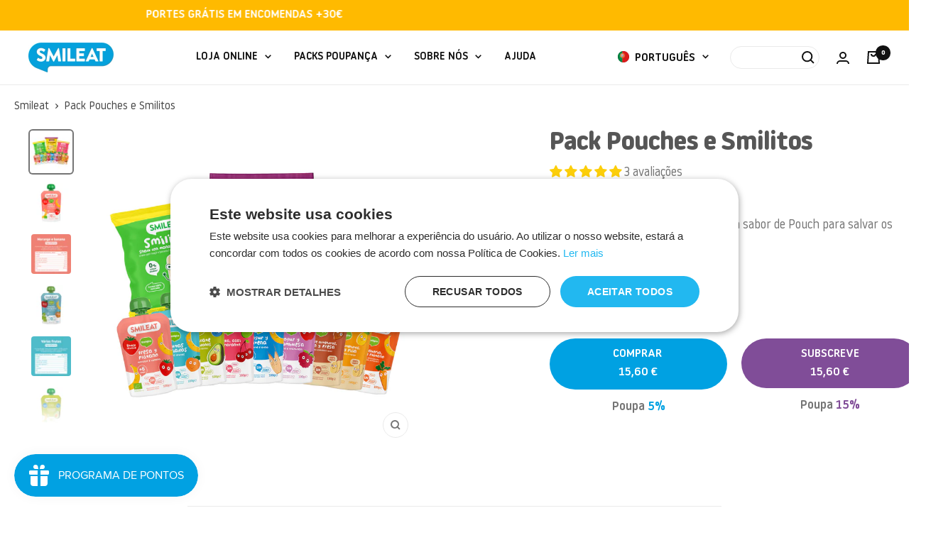

--- FILE ---
content_type: text/html; charset=utf-8
request_url: https://www.smileatbaby.pt/products/pack-pouches-e-smilitos-2
body_size: 60646
content:
<!doctype html><html class="no-js" lang="pt-PT" dir="ltr">
  <head>

<link rel="alternate" hreflang="pt" href="https://smileatbaby.pt/products/pack-pouches-e-smilitos-2" />


<meta charset="utf-8">
    <meta name="viewport" content="width=device-width, initial-scale=1.0, height=device-height, minimum-scale=1.0, maximum-scale=1.0">
    <meta name="theme-color" content="#ffffff">

    <title>Pack 9 Pouches e 3 Smilitos</title><meta name="description" content="Desfruta dos nossos Smilitos biológicos e pouches biológicos de fruta. Perfeitos para levar, seja ao parque, à escola ou à creche. Aproveita para organizar os lanches do teu pequenote de uma forma divertida e saudável com os melhores produtos biológicos e os lanches para bebés e crianças da Smileat."> 
      <link rel="canonical" href="https://www.smileatbaby.pt/products/pack-pouches-e-smilitos-2">
    

    
<link rel="shortcut icon" href="//www.smileatbaby.pt/cdn/shop/files/Favicon_Smileat_96x96.png?v=1704289281" type="image/png"><link rel="preconnect" href="https://cdn.shopify.com">
    <link rel="dns-prefetch" href="https://productreviews.shopifycdn.com">
    <link rel="dns-prefetch" href="https://www.google-analytics.com"><link rel="preconnect" href="https://fonts.shopifycdn.com" crossorigin><link rel="preload" as="style" href="//www.smileatbaby.pt/cdn/shop/t/8/assets/theme.css?v=95251451976999505021759221111">
    <link rel="preload" as="style" href="//www.smileatbaby.pt/cdn/shop/t/8/assets/aos.css?v=171440860698160758581698318345">
    <link rel="preload" as="script" href="//www.smileatbaby.pt/cdn/shop/t/8/assets/aos.js?v=90494958484447784991698318347">
    <script src="https://ajax.googleapis.com/ajax/libs/jquery/3.6.1/jquery.min.js"></script>
    <link rel="preload" as="script" href="//www.smileatbaby.pt/cdn/shop/t/8/assets/vendor.js?v=31715688253868339281698318342">
    <link rel="preload" as="script" href="//www.smileatbaby.pt/cdn/shop/t/8/assets/theme.js?v=76731405921810196571768236397"><link rel="preload" as="fetch" href="/products/pack-pouches-e-smilitos-2.js" crossorigin>
      <link rel="preload" as="image" imagesizes="(max-width: 999px) calc(100vw - 48px), 640px" imagesrcset="//www.smileatbaby.pt/cdn/shop/files/Mix-smilitos-pouches_400x.jpg?v=1730377362 400w, //www.smileatbaby.pt/cdn/shop/files/Mix-smilitos-pouches_500x.jpg?v=1730377362 500w, //www.smileatbaby.pt/cdn/shop/files/Mix-smilitos-pouches_600x.jpg?v=1730377362 600w, //www.smileatbaby.pt/cdn/shop/files/Mix-smilitos-pouches_700x.jpg?v=1730377362 700w, //www.smileatbaby.pt/cdn/shop/files/Mix-smilitos-pouches_800x.jpg?v=1730377362 800w, //www.smileatbaby.pt/cdn/shop/files/Mix-smilitos-pouches_900x.jpg?v=1730377362 900w, //www.smileatbaby.pt/cdn/shop/files/Mix-smilitos-pouches_1000x.jpg?v=1730377362 1000w, //www.smileatbaby.pt/cdn/shop/files/Mix-smilitos-pouches_1024x.jpg?v=1730377362 1024w
"><link rel="preload" as="script" href="//www.smileatbaby.pt/cdn/shop/t/8/assets/flickity.js?v=176646718982628074891698318351"><script src="https://ajax.googleapis.com/ajax/libs/jquery/2.2.4/jquery.min.js"></script>
<script>

if (window.top.location.href.indexOf('?country-selected') > 0 || window.top.location.href.indexOf('editor') > 0) {
  sessionStorage.setItem('countrySelected','true')
}

if(sessionStorage.getItem('countrySelected') != 'true'){

  jQuery.ajax( {
    url: 'https://api.ipstack.com/check?access_key=53702e88bf4c2d5cc29ecdf4ad7ab25e',
    type: 'GET',
    dataType: 'json',
    success: function(object) {
      // If the visitor is browsing from Spain.
      if (object.country_code === 'ES' & object.ip !== '192.168.1.107') {
        // Redirect him to the Spanish store.
        window.top.location.href = "https://" + "smileat.myshopify.com" + window.location.pathname;
      } else if (object.country_code === 'PT' & object.ip !== '192.168.1.107') {
        return;
      }  else if (object.country_code === 'FR' & object.ip !== '192.168.1.107') {
        // Redirect him to the French store.
        window.top.location.href = "https://" + "smileat-fr.myshopify.com" + window.location.pathname;
      } 
    }
  } );

}


</script>

    <meta property="og:type" content="product">
  <meta property="og:title" content="Pack Pouches e Smilitos">
  <meta property="product:price:amount" content="15,60">
  <meta property="product:price:currency" content="EUR"><meta property="og:image" content="http://www.smileatbaby.pt/cdn/shop/files/Mix-smilitos-pouches.jpg?v=1730377362">
  <meta property="og:image:secure_url" content="https://www.smileatbaby.pt/cdn/shop/files/Mix-smilitos-pouches.jpg?v=1730377362">
  <meta property="og:image:width" content="1024">
  <meta property="og:image:height" content="1024"><meta property="og:description" content="Desfruta dos nossos Smilitos biológicos e pouches biológicos de fruta. Perfeitos para levar, seja ao parque, à escola ou à creche. Aproveita para organizar os lanches do teu pequenote de uma forma divertida e saudável com os melhores produtos biológicos e os lanches para bebés e crianças da Smileat."><meta property="og:url" content="https://www.smileatbaby.pt/products/pack-pouches-e-smilitos-2">
<meta property="og:site_name" content="Smileat | Loja Online de Alimentaçao Infantil Biológica"><meta name="twitter:card" content="summary"><meta name="twitter:title" content="Pack Pouches e Smilitos">
  <meta name="twitter:description" content="Desfruta dos nossos Smilitos biológicos e pouches biológicos de fruta. Perfeitos para levar, seja ao parque, à escola ou à creche. Aproveita para organizar os lanches do teu pequenote de uma forma divertida e saudável com os melhores produtos biológicos e os lanches para bebés e crianças da Smileat. Uma maneira mais fácil para que o teu pequenote tome fruta, um alimento indispensável na dieta do teu bebé/filh@. Na Smileat estamos comprometidos para dar a melhor alimentação infantil ao teu pequenote. Desfruta de um bom bocado divertido com o teu filh@, de mãos dadas com a Smileat. Este pack está composto por: 1 x Smilitos 1 x Smilitos de Morango e Banana 1 x Smilitos de Macã e Banana 1 x Pouch morango banana 1 x Pouch fruta variada 1 x Pouch de abacate e mirtilos 1 x Pouch cereja, açaí e amaranto"><meta name="twitter:image" content="https://www.smileatbaby.pt/cdn/shop/files/Mix-smilitos-pouches_1200x1200_crop_center.jpg?v=1730377362">
  <meta name="twitter:image:alt" content="">
    
  <script type="application/ld+json">
  {
    "@context": "https://schema.org",
    "@type": "Product",
    "productID": 8700579414354,
    "offers": [{
          "@type": "Offer",
          "name": "Default Title",
          "availability":"https://schema.org/InStock",
          "price": 15.6,
          "priceCurrency": "EUR",
          "priceValidUntil": "2026-02-02","sku": "ES-PACK-POSM3",
          "url": "/products/pack-pouches-e-smilitos-2?variant=47520055853394"
        }
],"aggregateRating": {
        "@type": "AggregateRating",
        "ratingValue": "5.0",
        "reviewCount": "3",
        "worstRating": "1.0",
        "bestRating": "5.0"
      },"brand": {
      "@type": "Brand",
      "name": "Smileat"
    },
    "name": "Pack Pouches e Smilitos",
    "description": "Desfruta dos nossos Smilitos biológicos e pouches biológicos de fruta. Perfeitos para levar, seja ao parque, à escola ou à creche. Aproveita para organizar os lanches do teu pequenote de uma forma divertida e saudável com os melhores produtos biológicos e os lanches para bebés e crianças da Smileat. Uma maneira mais fácil para que o teu pequenote tome fruta, um alimento indispensável na dieta do teu bebé\/filh@.\nNa Smileat estamos comprometidos para dar a melhor alimentação infantil ao teu pequenote. Desfruta de um bom bocado divertido com o teu filh@, de mãos dadas com a Smileat.\nEste pack está composto por:\n\n1 x Smilitos\n1 x Smilitos de Morango e Banana\n1 x Smilitos de Macã e Banana\n1 x Pouch morango banana\n1 x Pouch fruta variada\n1 x Pouch de abacate e mirtilos\n1 x Pouch cereja, açaí e amaranto\n1 x Pouch iogurte aveia\n1 x Pouch iogurte framboesa\n1 x Pouch de bebida de amêndoa, cacau e morango\n1 x Pouch de bebida de amêndoa, manga e ananás\n1 x Pouch de cenoura, pera e banana\n",
    "category": "Retro",
    "url": "/products/pack-pouches-e-smilitos-2",
    "sku": "ES-PACK-POSM3",
    "image": {
      "@type": "ImageObject",
      "url": "https://www.smileatbaby.pt/cdn/shop/files/Mix-smilitos-pouches.jpg?v=1730377362&width=1024",
      "image": "https://www.smileatbaby.pt/cdn/shop/files/Mix-smilitos-pouches.jpg?v=1730377362&width=1024",
      "name": "",
      "width": "1024",
      "height": "1024"
    }
  }
  </script>



  <script type="application/ld+json">
  {
    "@context": "https://schema.org",
    "@type": "BreadcrumbList",
  "itemListElement": [{
      "@type": "ListItem",
      "position": 1,
      "name": "Home",
      "item": "https://www.smileatbaby.pt"
    },{
          "@type": "ListItem",
          "position": 2,
          "name": "Pack Pouches e Smilitos",
          "item": "https://www.smileatbaby.pt/products/pack-pouches-e-smilitos-2"
        }]
  }
  </script>


    <link rel="preload" href="//www.smileatbaby.pt/cdn/fonts/epilogue/epilogue_n8.fce680a466ed4f23f54385c46aa2c014c51d421a.woff2" as="font" type="font/woff2" crossorigin><link rel="preload" href="//www.smileatbaby.pt/cdn/fonts/instrument_sans/instrumentsans_n4.db86542ae5e1596dbdb28c279ae6c2086c4c5bfa.woff2" as="font" type="font/woff2" crossorigin><style>
  @font-face {
      font-family: 'noway_roundbold';
      src: url(//www.smileatbaby.pt/cdn/shop/t/8/assets/nowayround-bold-webfont.eot?v=96301675224826492881698318343);
      src: url(//www.smileatbaby.pt/cdn/shop/t/8/assets/nowayround-bold-webfont.eot?%23iefix&v=96301675224826492881698318343) format('embedded-opentype'),
          url(//www.smileatbaby.pt/cdn/shop/t/8/assets/nowayround-bold-webfont.woff2?v=61495423729255919821698318343) format('woff2'),
          url(//www.smileatbaby.pt/cdn/shop/t/8/assets/nowayround-bold-webfont.woff?v=78996995215189686001698318347) format('woff'),
          url(//www.smileatbaby.pt/cdn/shop/t/8/assets/nowayround-bold-webfont.ttf?v=129177253390650022581698318345) format('truetype');
      font-weight: normal;
      font-style: normal;

  }

  @font-face {
    font-family: 'noway_roundmedium';
    src: url(//www.smileatbaby.pt/cdn/shop/t/8/assets/nowayround-medium-webfont.eot?v=72924608776105495441698318345);
    src: url(//www.smileatbaby.pt/cdn/shop/t/8/assets/nowayround-medium-webfont.eot?%23iefix&v=72924608776105495441698318345) format('embedded-opentype'),
         url(//www.smileatbaby.pt/cdn/shop/t/8/assets/nowayround-medium-webfont.woff2?v=166927450696849961951698318347) format('woff2'),
         url(//www.smileatbaby.pt/cdn/shop/t/8/assets/nowayround-medium-webfont.woff?v=88966029198402398241698318340) format('woff'),
         url(//www.smileatbaby.pt/cdn/shop/t/8/assets/nowayround-medium-webfont.ttf?v=41133451347119388901698318346) format('truetype');
    font-weight: normal;
    font-style: normal;

}

@font-face {
    font-family: 'noway_roundregular';
    src: url(//www.smileatbaby.pt/cdn/shop/t/8/assets/nowayround-regular-webfont.eot?v=150258820060760034101698318346);
    src: url(//www.smileatbaby.pt/cdn/shop/t/8/assets/nowayround-regular-webfont.eot?%23iefix&v=150258820060760034101698318346) format('embedded-opentype'),
         url(//www.smileatbaby.pt/cdn/shop/t/8/assets/nowayround-regular-webfont.woff2?v=60459280969641595721698318339) format('woff2'),
         url(//www.smileatbaby.pt/cdn/shop/t/8/assets/nowayround-regular-webfont.woff?v=128430022231871861931698318339) format('woff'),
         url(//www.smileatbaby.pt/cdn/shop/t/8/assets/nowayround-regular-webfont.ttf?v=65611241199372290521698318346) format('truetype');
    font-weight: normal;
    font-style: normal;

}

  /* Typography (heading) */
  @font-face {
  font-family: Epilogue;
  font-weight: 800;
  font-style: normal;
  font-display: swap;
  src: url("//www.smileatbaby.pt/cdn/fonts/epilogue/epilogue_n8.fce680a466ed4f23f54385c46aa2c014c51d421a.woff2") format("woff2"),
       url("//www.smileatbaby.pt/cdn/fonts/epilogue/epilogue_n8.2961970d19583d06f062e98ceb588027397f5810.woff") format("woff");
}

@font-face {
  font-family: Epilogue;
  font-weight: 800;
  font-style: italic;
  font-display: swap;
  src: url("//www.smileatbaby.pt/cdn/fonts/epilogue/epilogue_i8.ff761dcfbf0a5437130c88f1b2679b905f7ed608.woff2") format("woff2"),
       url("//www.smileatbaby.pt/cdn/fonts/epilogue/epilogue_i8.e7ca0c6d6c4d73469c08f9b99e243b2e63239caf.woff") format("woff");
}

/* Typography (body) */
  @font-face {
  font-family: "Instrument Sans";
  font-weight: 400;
  font-style: normal;
  font-display: swap;
  src: url("//www.smileatbaby.pt/cdn/fonts/instrument_sans/instrumentsans_n4.db86542ae5e1596dbdb28c279ae6c2086c4c5bfa.woff2") format("woff2"),
       url("//www.smileatbaby.pt/cdn/fonts/instrument_sans/instrumentsans_n4.510f1b081e58d08c30978f465518799851ef6d8b.woff") format("woff");
}

@font-face {
  font-family: "Instrument Sans";
  font-weight: 400;
  font-style: italic;
  font-display: swap;
  src: url("//www.smileatbaby.pt/cdn/fonts/instrument_sans/instrumentsans_i4.028d3c3cd8d085648c808ceb20cd2fd1eb3560e5.woff2") format("woff2"),
       url("//www.smileatbaby.pt/cdn/fonts/instrument_sans/instrumentsans_i4.7e90d82df8dee29a99237cd19cc529d2206706a2.woff") format("woff");
}

@font-face {
  font-family: "Instrument Sans";
  font-weight: 600;
  font-style: normal;
  font-display: swap;
  src: url("//www.smileatbaby.pt/cdn/fonts/instrument_sans/instrumentsans_n6.27dc66245013a6f7f317d383a3cc9a0c347fb42d.woff2") format("woff2"),
       url("//www.smileatbaby.pt/cdn/fonts/instrument_sans/instrumentsans_n6.1a71efbeeb140ec495af80aad612ad55e19e6d0e.woff") format("woff");
}

@font-face {
  font-family: "Instrument Sans";
  font-weight: 600;
  font-style: italic;
  font-display: swap;
  src: url("//www.smileatbaby.pt/cdn/fonts/instrument_sans/instrumentsans_i6.ba8063f6adfa1e7ffe690cc5efa600a1e0a8ec32.woff2") format("woff2"),
       url("//www.smileatbaby.pt/cdn/fonts/instrument_sans/instrumentsans_i6.a5bb29b76a0bb820ddaa9417675a5d0bafaa8c1f.woff") format("woff");
}

:root {--heading-color: 86, 86, 86;
    --text-color: 117, 117, 117;
    --background: 255, 255, 255;
    --secondary-background: 241, 241, 241;
    --border-color: 234, 234, 234;
    --border-color-darker: 200, 200, 200;
    --success-color: 46, 158, 123;
    --success-background: 213, 236, 229;
    --error-color: 222, 42, 42;
    --error-background: 253, 240, 240;
    --primary-button-background: 0, 161, 226;
    --primary-button-text-color: 255, 255, 255;
    --secondary-button-background: 0, 161, 226;
    --secondary-button-text-color: 255, 255, 255;
    --product-star-rating: 0, 161, 226;
    --product-on-sale-accent: 17, 17, 17;
    --product-sold-out-accent: 17, 17, 17;
    --product-custom-label-background: 224, 0, 85;
    --product-custom-label-text-color: 255, 255, 255;
    --product-custom-label-2-background: 255, 186, 0;
    --product-custom-label-2-text-color: 0, 0, 0;
    --product-low-stock-text-color: 222, 42, 42;
    --product-in-stock-text-color: 46, 158, 123;
    --loading-bar-background: 117, 117, 117;

    /* We duplicate some "base" colors as root colors, which is useful to use on drawer elements or popover without. Those should not be overridden to avoid issues */
    --root-heading-color: 86, 86, 86;
    --root-text-color: 117, 117, 117;
    --root-background: 255, 255, 255;
    --root-border-color: 234, 234, 234;
    --root-primary-button-background: 0, 161, 226;
    --root-primary-button-text-color: 255, 255, 255;

    --base-font-size: 17px;
    
    --heading-font-family: 'noway_roundbold', sans-serif;
    --heading-font-weight: normal;
    --heading-font-style: normal;
    --heading-text-transform: normal;
    
    --text-font-family: 'noway_roundregular', sans-serif;
    --text-font-weight: normal;
    --text-font-style: normal;
    
    --text-font-bold-weight: normal;
    --text-font-family-bold: 'noway_roundbold', sans-serif;
    --text-font-family-medium: 'noway_roundmedium', sans-serif;

    /* Typography (font size) */
    --heading-xxsmall-font-size: 11px;
    --heading-xsmall-font-size: 11px;
    --heading-small-font-size: 12px;
    --heading-large-font-size: 36px;
    --heading-h1-font-size: 36px;
    --heading-h2-font-size: 30px;
    --heading-h3-font-size: 26px;
    --heading-h4-font-size: 24px;
    --heading-h5-font-size: 20px;
    --heading-h6-font-size: 16px;

    /* Control the look and feel of the theme by changing radius of various elements */
    --button-padding-top: 9px; 
    --button-padding-horizontal: 30px; 
    --button-padding-bottom: 11px;
    --button-border-radius: 100px;
    --block-border-radius: 8px;
    --block-border-radius-reduced: 4px;
    --color-swatch-border-radius: 0px;

    /* Button size */
    --button-font-size: 16px; 
    --button-height: 48px;
    --button-small-height: 40px;

    /* Form related */
    --form-input-field-height: 48px;
    --form-input-gap: 16px;
    --form-submit-margin: 24px;

    /* Product listing related variables */
    --product-list-block-spacing: 50px;
    --product-item-image-width: 85%;
    --product-item-image-width-mobile: 85%;
    --mobile-grid-container: 100%;

    /* Video related */
    --play-button-background: 255, 255, 255;
    --play-button-arrow: 117, 117, 117;

    /* RTL support */
    --transform-logical-flip: 1;
    --transform-origin-start: left;
    --transform-origin-end: right;

    /* Other */
    --zoom-cursor-svg-url: url(//www.smileatbaby.pt/cdn/shop/t/8/assets/zoom-cursor.svg?v=157392969927534374881698318363);
    --arrow-right-svg-url: url(//www.smileatbaby.pt/cdn/shop/t/8/assets/arrow-right.svg?v=105818661561474805821698318343);
    --arrow-left-svg-url: url(//www.smileatbaby.pt/cdn/shop/t/8/assets/arrow-left.svg?v=105081409237424608551698318363);

    /* Some useful variables that we can reuse in our CSS. Some explanation are needed for some of them:
       - container-max-width-minus-gutters: represents the container max width without the edge gutters
       - container-outer-width: considering the screen width, represent all the space outside the container
       - container-outer-margin: same as container-outer-width but get set to 0 inside a container
       - container-inner-width: the effective space inside the container (minus gutters)
       - grid-column-width: represents the width of a single column of the grid
       - vertical-breather: this is a variable that defines the global "spacing" between sections, and inside the section
                            to create some "breath" and minimum spacing
     */
    --container-max-width: 1600px;
    --container-gutter: 24px;
    --container-max-width-minus-gutters: calc(var(--container-max-width) - (var(--container-gutter)) * 2);
    --container-outer-width: max(calc((100vw - var(--container-max-width-minus-gutters)) / 2), var(--container-gutter));
    --container-outer-margin: var(--container-outer-width);
    --container-inner-width: calc(100vw - var(--container-outer-width) * 2);

    --grid-column-count: 10;
    --grid-gap: 24px;
    --grid-column-width: calc((100vw - var(--container-outer-width) * 2 - var(--grid-gap) * (var(--grid-column-count) - 1)) / var(--grid-column-count));

    --vertical-breather: 28px;
    --vertical-breather-tight: 28px;

    /* Shopify related variables */
    --payment-terms-background-color: #ffffff;
  }

  @media screen and (min-width: 741px) {
    :root {
      --container-gutter: 40px;
      --grid-column-count: 20;
      --vertical-breather: 40px;
      --vertical-breather-tight: 40px;

      /* Typography (font size) */
      --heading-xsmall-font-size: 12px;
      --heading-small-font-size: 13px;
      --heading-large-font-size: 52px;
      --heading-h1-font-size: 48px;
      --heading-h2-font-size: 38px;
      --heading-h3-font-size: 32px;
      --heading-h4-font-size: 24px;
      --heading-h5-font-size: 20px;
      --heading-h6-font-size: 18px;

      /* Form related */
      --form-input-field-height: 52px;
      --form-submit-margin: 32px;

      /* Button size */
      --button-height: 52px;
      --button-small-height: 44px;
    }
  }

  @media screen and (min-width: 1200px) {
    :root {
      --vertical-breather: 48px;
      --vertical-breather-tight: 48px;
      --product-list-block-spacing: 24px;

      /* Typography */
      --heading-large-font-size: 64px;
      --heading-h1-font-size: 56px;
      --heading-h2-font-size: 48px;
      --heading-h3-font-size: 36px;
      --heading-h4-font-size: 30px;
      --heading-h5-font-size: 24px;
      --heading-h6-font-size: 18px;
    }
  }

  @media screen and (min-width: 1600px) {
    :root {
      --vertical-breather: 48px;
      --vertical-breather-tight: 48px;
    }
  }
</style>
    <script>
  // This allows to expose several variables to the global scope, to be used in scripts
  window.themeVariables = {
    settings: {
      direction: "ltr",
      pageType: "product",
      cartCount: 0,
      moneyFormat: "{{amount_with_comma_separator}} €",
      moneyWithCurrencyFormat: "€{{amount_with_comma_separator}} EUR",
      showVendor: false,
      discountMode: "saving",
      currencyCodeEnabled: false,
      searchMode: "product,collection",
      searchUnavailableProducts: "last",
      cartType: "message",
      cartCurrency: "EUR",
      mobileZoomFactor: 2.5
    },

    routes: {
      host: "www.smileatbaby.pt",
      rootUrl: "\/",
      rootUrlWithoutSlash: '',
      cartUrl: "\/cart",
      cartAddUrl: "\/cart\/add",
      cartChangeUrl: "\/cart\/change",
      searchUrl: "\/search",
      predictiveSearchUrl: "\/search\/suggest",
      productRecommendationsUrl: "\/recommendations\/products"
    },

    strings: {
      accessibilityDelete: "Delete",
      accessibilityClose: "Close",
      collectionSoldOut: "Esgotado",
      collectionDiscount: "Poupa @savings@",
      productSalePrice: "Sale price",
      productRegularPrice: "Regular price",
      productFormUnavailable: "Unavailable",
      productFormSoldOut: "Esgotado",
      productFormPreOrder: "Pre-order",
      productFormAddToCart: "Comprar",
      searchNoResults: "No results could be found.",
      searchNewSearch: "Nova busca",
      searchProducts: "Produtos",
      searchArticles: "Artigos",
      searchPages: "Pages",
      searchCollections: "Collections",
      cartViewCart: "Ver carrinho",
      cartItemAdded: "Artigo adicionado ao carrinho!",
      cartItemAddedShort: "Adicionado ao carrinho!",
      cartAddOrderNote: "Adicionar nota de pedido",
      cartEditOrderNote: "Editar nota do pedido",
      shippingEstimatorNoResults: "Sorry, we do not ship to your address.",
      shippingEstimatorOneResult: "There is one shipping rate for your address:",
      shippingEstimatorMultipleResults: "There are several shipping rates for your address:",
      shippingEstimatorError: "One or more error occurred while retrieving shipping rates:"
    },

    libs: {
      flickity: "\/\/www.smileatbaby.pt\/cdn\/shop\/t\/8\/assets\/flickity.js?v=176646718982628074891698318351",
      photoswipe: "\/\/www.smileatbaby.pt\/cdn\/shop\/t\/8\/assets\/photoswipe.js?v=132268647426145925301698318348",
      qrCode: "\/\/www.smileatbaby.pt\/cdn\/shopifycloud\/storefront\/assets\/themes_support\/vendor\/qrcode-3f2b403b.js"
    },

    breakpoints: {
      phone: 'screen and (max-width: 740px)',
      tablet: 'screen and (min-width: 741px) and (max-width: 999px)',
      tabletAndUp: 'screen and (min-width: 741px)',
      pocket: 'screen and (max-width: 999px)',
      lap: 'screen and (min-width: 1000px) and (max-width: 1199px)',
      lapAndUp: 'screen and (min-width: 1000px)',
      desktop: 'screen and (min-width: 1200px)',
      wide: 'screen and (min-width: 1400px)'
    }
  };

  window.addEventListener('pageshow', async () => {
    const cartContent = await (await fetch(`${window.themeVariables.routes.cartUrl}.js`, {cache: 'reload'})).json();
    document.documentElement.dispatchEvent(new CustomEvent('cart:refresh', {detail: {cart: cartContent}}));
  });

  if ('noModule' in HTMLScriptElement.prototype) {
    // Old browsers (like IE) that does not support module will be considered as if not executing JS at all
    document.documentElement.className = document.documentElement.className.replace('no-js', 'js');

    requestAnimationFrame(() => {
      const viewportHeight = (window.visualViewport ? window.visualViewport.height : document.documentElement.clientHeight);
      document.documentElement.style.setProperty('--window-height',viewportHeight + 'px');
    });
  }// We save the product ID in local storage to be eventually used for recently viewed section
    try {
      const items = JSON.parse(localStorage.getItem('theme:recently-viewed-products') || '[]');

      // We check if the current product already exists, and if it does not, we add it at the start
      if (!items.includes(8700579414354)) {
        items.unshift(8700579414354);
      }

      localStorage.setItem('theme:recently-viewed-products', JSON.stringify(items.slice(0, 20)));
    } catch (e) {
      // Safari in private mode does not allow setting item, we silently fail
    }</script>

    
    
      <link rel="stylesheet" href="//www.smileatbaby.pt/cdn/shop/t/8/assets/theme-min.css?v=56900210773000961721759221110">
    
    
    <link rel="stylesheet" href="//www.smileatbaby.pt/cdn/shop/t/8/assets/aos.css?v=171440860698160758581698318345">

    <script src="//www.smileatbaby.pt/cdn/shop/t/8/assets/aos.js?v=90494958484447784991698318347"></script>
    <script src="//www.smileatbaby.pt/cdn/shop/t/8/assets/vendor.js?v=31715688253868339281698318342" defer></script>
    <script src="//www.smileatbaby.pt/cdn/shop/t/8/assets/theme.js?v=76731405921810196571768236397" defer></script>
    <script src="//www.smileatbaby.pt/cdn/shop/t/8/assets/custom.js?v=103172118960029927941751914633" defer></script>

    <script>window.performance && window.performance.mark && window.performance.mark('shopify.content_for_header.start');</script><meta name="google-site-verification" content="42hEZgL5_yCONTgCoW5sOxHrcMrmHLebKsyXFjSW4DM">
<meta id="shopify-digital-wallet" name="shopify-digital-wallet" content="/6532530258/digital_wallets/dialog">
<meta name="shopify-checkout-api-token" content="13ea595d2bd83dd04f96d4e599524809">
<meta id="in-context-paypal-metadata" data-shop-id="6532530258" data-venmo-supported="false" data-environment="production" data-locale="en_US" data-paypal-v4="true" data-currency="EUR">
<link rel="alternate" type="application/json+oembed" href="https://www.smileatbaby.pt/products/pack-pouches-e-smilitos-2.oembed">
<script async="async" src="/checkouts/internal/preloads.js?locale=pt-ES"></script>
<link rel="preconnect" href="https://shop.app" crossorigin="anonymous">
<script async="async" src="https://shop.app/checkouts/internal/preloads.js?locale=pt-ES&shop_id=6532530258" crossorigin="anonymous"></script>
<script id="apple-pay-shop-capabilities" type="application/json">{"shopId":6532530258,"countryCode":"ES","currencyCode":"EUR","merchantCapabilities":["supports3DS"],"merchantId":"gid:\/\/shopify\/Shop\/6532530258","merchantName":"Smileat | Loja Online de Alimentaçao Infantil Biológica","requiredBillingContactFields":["postalAddress","email","phone"],"requiredShippingContactFields":["postalAddress","email","phone"],"shippingType":"shipping","supportedNetworks":["visa","maestro","masterCard","amex"],"total":{"type":"pending","label":"Smileat | Loja Online de Alimentaçao Infantil Biológica","amount":"1.00"},"shopifyPaymentsEnabled":true,"supportsSubscriptions":true}</script>
<script id="shopify-features" type="application/json">{"accessToken":"13ea595d2bd83dd04f96d4e599524809","betas":["rich-media-storefront-analytics"],"domain":"www.smileatbaby.pt","predictiveSearch":true,"shopId":6532530258,"locale":"pt-pt"}</script>
<script>var Shopify = Shopify || {};
Shopify.shop = "smileat-pt.myshopify.com";
Shopify.locale = "pt-PT";
Shopify.currency = {"active":"EUR","rate":"1.0"};
Shopify.country = "ES";
Shopify.theme = {"name":"smileatpt-web\/main","id":154558955858,"schema_name":"Focal","schema_version":"9.0.0","theme_store_id":null,"role":"main"};
Shopify.theme.handle = "null";
Shopify.theme.style = {"id":null,"handle":null};
Shopify.cdnHost = "www.smileatbaby.pt/cdn";
Shopify.routes = Shopify.routes || {};
Shopify.routes.root = "/";</script>
<script type="module">!function(o){(o.Shopify=o.Shopify||{}).modules=!0}(window);</script>
<script>!function(o){function n(){var o=[];function n(){o.push(Array.prototype.slice.apply(arguments))}return n.q=o,n}var t=o.Shopify=o.Shopify||{};t.loadFeatures=n(),t.autoloadFeatures=n()}(window);</script>
<script>
  window.ShopifyPay = window.ShopifyPay || {};
  window.ShopifyPay.apiHost = "shop.app\/pay";
  window.ShopifyPay.redirectState = null;
</script>
<script id="shop-js-analytics" type="application/json">{"pageType":"product"}</script>
<script defer="defer" async type="module" src="//www.smileatbaby.pt/cdn/shopifycloud/shop-js/modules/v2/client.init-shop-cart-sync_CFX4w5t0.pt-PT.esm.js"></script>
<script defer="defer" async type="module" src="//www.smileatbaby.pt/cdn/shopifycloud/shop-js/modules/v2/chunk.common_BhkIepHa.esm.js"></script>
<script defer="defer" async type="module" src="//www.smileatbaby.pt/cdn/shopifycloud/shop-js/modules/v2/chunk.modal_BqkWJ4Eh.esm.js"></script>
<script type="module">
  await import("//www.smileatbaby.pt/cdn/shopifycloud/shop-js/modules/v2/client.init-shop-cart-sync_CFX4w5t0.pt-PT.esm.js");
await import("//www.smileatbaby.pt/cdn/shopifycloud/shop-js/modules/v2/chunk.common_BhkIepHa.esm.js");
await import("//www.smileatbaby.pt/cdn/shopifycloud/shop-js/modules/v2/chunk.modal_BqkWJ4Eh.esm.js");

  window.Shopify.SignInWithShop?.initShopCartSync?.({"fedCMEnabled":true,"windoidEnabled":true});

</script>
<script>
  window.Shopify = window.Shopify || {};
  if (!window.Shopify.featureAssets) window.Shopify.featureAssets = {};
  window.Shopify.featureAssets['shop-js'] = {"shop-cart-sync":["modules/v2/client.shop-cart-sync_4Ey0gl_V.pt-PT.esm.js","modules/v2/chunk.common_BhkIepHa.esm.js","modules/v2/chunk.modal_BqkWJ4Eh.esm.js"],"init-fed-cm":["modules/v2/client.init-fed-cm_DRtHXlL6.pt-PT.esm.js","modules/v2/chunk.common_BhkIepHa.esm.js","modules/v2/chunk.modal_BqkWJ4Eh.esm.js"],"shop-cash-offers":["modules/v2/client.shop-cash-offers_Cns0hhoQ.pt-PT.esm.js","modules/v2/chunk.common_BhkIepHa.esm.js","modules/v2/chunk.modal_BqkWJ4Eh.esm.js"],"shop-login-button":["modules/v2/client.shop-login-button_CSBns3wt.pt-PT.esm.js","modules/v2/chunk.common_BhkIepHa.esm.js","modules/v2/chunk.modal_BqkWJ4Eh.esm.js"],"pay-button":["modules/v2/client.pay-button_Bn7u00xp.pt-PT.esm.js","modules/v2/chunk.common_BhkIepHa.esm.js","modules/v2/chunk.modal_BqkWJ4Eh.esm.js"],"shop-button":["modules/v2/client.shop-button_BryqdmEi.pt-PT.esm.js","modules/v2/chunk.common_BhkIepHa.esm.js","modules/v2/chunk.modal_BqkWJ4Eh.esm.js"],"avatar":["modules/v2/client.avatar_BTnouDA3.pt-PT.esm.js"],"init-windoid":["modules/v2/client.init-windoid_zQYwV-4c.pt-PT.esm.js","modules/v2/chunk.common_BhkIepHa.esm.js","modules/v2/chunk.modal_BqkWJ4Eh.esm.js"],"init-shop-for-new-customer-accounts":["modules/v2/client.init-shop-for-new-customer-accounts_BZ95sgJn.pt-PT.esm.js","modules/v2/client.shop-login-button_CSBns3wt.pt-PT.esm.js","modules/v2/chunk.common_BhkIepHa.esm.js","modules/v2/chunk.modal_BqkWJ4Eh.esm.js"],"init-shop-email-lookup-coordinator":["modules/v2/client.init-shop-email-lookup-coordinator_BlyzN1D1.pt-PT.esm.js","modules/v2/chunk.common_BhkIepHa.esm.js","modules/v2/chunk.modal_BqkWJ4Eh.esm.js"],"init-shop-cart-sync":["modules/v2/client.init-shop-cart-sync_CFX4w5t0.pt-PT.esm.js","modules/v2/chunk.common_BhkIepHa.esm.js","modules/v2/chunk.modal_BqkWJ4Eh.esm.js"],"shop-toast-manager":["modules/v2/client.shop-toast-manager_DwayrBY7.pt-PT.esm.js","modules/v2/chunk.common_BhkIepHa.esm.js","modules/v2/chunk.modal_BqkWJ4Eh.esm.js"],"init-customer-accounts":["modules/v2/client.init-customer-accounts_DckTpfjA.pt-PT.esm.js","modules/v2/client.shop-login-button_CSBns3wt.pt-PT.esm.js","modules/v2/chunk.common_BhkIepHa.esm.js","modules/v2/chunk.modal_BqkWJ4Eh.esm.js"],"init-customer-accounts-sign-up":["modules/v2/client.init-customer-accounts-sign-up_BzM1Y_rz.pt-PT.esm.js","modules/v2/client.shop-login-button_CSBns3wt.pt-PT.esm.js","modules/v2/chunk.common_BhkIepHa.esm.js","modules/v2/chunk.modal_BqkWJ4Eh.esm.js"],"shop-follow-button":["modules/v2/client.shop-follow-button_CrmnElWU.pt-PT.esm.js","modules/v2/chunk.common_BhkIepHa.esm.js","modules/v2/chunk.modal_BqkWJ4Eh.esm.js"],"checkout-modal":["modules/v2/client.checkout-modal_C0IUXNNZ.pt-PT.esm.js","modules/v2/chunk.common_BhkIepHa.esm.js","modules/v2/chunk.modal_BqkWJ4Eh.esm.js"],"shop-login":["modules/v2/client.shop-login_Bjwa5m5g.pt-PT.esm.js","modules/v2/chunk.common_BhkIepHa.esm.js","modules/v2/chunk.modal_BqkWJ4Eh.esm.js"],"lead-capture":["modules/v2/client.lead-capture_tQ6ktsTR.pt-PT.esm.js","modules/v2/chunk.common_BhkIepHa.esm.js","modules/v2/chunk.modal_BqkWJ4Eh.esm.js"],"payment-terms":["modules/v2/client.payment-terms_CHE80bfN.pt-PT.esm.js","modules/v2/chunk.common_BhkIepHa.esm.js","modules/v2/chunk.modal_BqkWJ4Eh.esm.js"]};
</script>
<script>(function() {
  var isLoaded = false;
  function asyncLoad() {
    if (isLoaded) return;
    isLoaded = true;
    var urls = ["https:\/\/js.smile.io\/v1\/smile-shopify.js?shop=smileat-pt.myshopify.com","https:\/\/cdn.connectif.cloud\/eu8\/client-script\/030e69fd-4154-4e61-975f-0b5b75249648?shop=smileat-pt.myshopify.com","https:\/\/cdn.roseperl.com\/storelocator-prod\/stockist-form\/smileat-pt-1750219711.js?shop=smileat-pt.myshopify.com","\/\/backinstock.useamp.com\/widget\/97262_1767161432.js?category=bis\u0026v=6\u0026shop=smileat-pt.myshopify.com","https:\/\/cdn.roseperl.com\/storelocator-prod\/setting\/smileat-pt-1768394293.js?shop=smileat-pt.myshopify.com","https:\/\/cdn.roseperl.com\/storelocator-prod\/wtb\/smileat-pt-1768394293.js?shop=smileat-pt.myshopify.com","https:\/\/cdn.roseperl.com\/storelocator-prod\/fo\/smileat-pt-1768394294.js?shop=smileat-pt.myshopify.com"];
    for (var i = 0; i < urls.length; i++) {
      var s = document.createElement('script');
      s.type = 'text/javascript';
      s.async = true;
      s.src = urls[i];
      var x = document.getElementsByTagName('script')[0];
      x.parentNode.insertBefore(s, x);
    }
  };
  if(window.attachEvent) {
    window.attachEvent('onload', asyncLoad);
  } else {
    window.addEventListener('load', asyncLoad, false);
  }
})();</script>
<script id="__st">var __st={"a":6532530258,"offset":0,"reqid":"713b4c17-a8b1-4b40-8350-95408608ef48-1769144353","pageurl":"www.smileatbaby.pt\/products\/pack-pouches-e-smilitos-2","u":"a551896b11ea","p":"product","rtyp":"product","rid":8700579414354};</script>
<script>window.ShopifyPaypalV4VisibilityTracking = true;</script>
<script id="captcha-bootstrap">!function(){'use strict';const t='contact',e='account',n='new_comment',o=[[t,t],['blogs',n],['comments',n],[t,'customer']],c=[[e,'customer_login'],[e,'guest_login'],[e,'recover_customer_password'],[e,'create_customer']],r=t=>t.map((([t,e])=>`form[action*='/${t}']:not([data-nocaptcha='true']) input[name='form_type'][value='${e}']`)).join(','),a=t=>()=>t?[...document.querySelectorAll(t)].map((t=>t.form)):[];function s(){const t=[...o],e=r(t);return a(e)}const i='password',u='form_key',d=['recaptcha-v3-token','g-recaptcha-response','h-captcha-response',i],f=()=>{try{return window.sessionStorage}catch{return}},m='__shopify_v',_=t=>t.elements[u];function p(t,e,n=!1){try{const o=window.sessionStorage,c=JSON.parse(o.getItem(e)),{data:r}=function(t){const{data:e,action:n}=t;return t[m]||n?{data:e,action:n}:{data:t,action:n}}(c);for(const[e,n]of Object.entries(r))t.elements[e]&&(t.elements[e].value=n);n&&o.removeItem(e)}catch(o){console.error('form repopulation failed',{error:o})}}const l='form_type',E='cptcha';function T(t){t.dataset[E]=!0}const w=window,h=w.document,L='Shopify',v='ce_forms',y='captcha';let A=!1;((t,e)=>{const n=(g='f06e6c50-85a8-45c8-87d0-21a2b65856fe',I='https://cdn.shopify.com/shopifycloud/storefront-forms-hcaptcha/ce_storefront_forms_captcha_hcaptcha.v1.5.2.iife.js',D={infoText:'Protegido por hCaptcha',privacyText:'Privacidade',termsText:'Termos'},(t,e,n)=>{const o=w[L][v],c=o.bindForm;if(c)return c(t,g,e,D).then(n);var r;o.q.push([[t,g,e,D],n]),r=I,A||(h.body.append(Object.assign(h.createElement('script'),{id:'captcha-provider',async:!0,src:r})),A=!0)});var g,I,D;w[L]=w[L]||{},w[L][v]=w[L][v]||{},w[L][v].q=[],w[L][y]=w[L][y]||{},w[L][y].protect=function(t,e){n(t,void 0,e),T(t)},Object.freeze(w[L][y]),function(t,e,n,w,h,L){const[v,y,A,g]=function(t,e,n){const i=e?o:[],u=t?c:[],d=[...i,...u],f=r(d),m=r(i),_=r(d.filter((([t,e])=>n.includes(e))));return[a(f),a(m),a(_),s()]}(w,h,L),I=t=>{const e=t.target;return e instanceof HTMLFormElement?e:e&&e.form},D=t=>v().includes(t);t.addEventListener('submit',(t=>{const e=I(t);if(!e)return;const n=D(e)&&!e.dataset.hcaptchaBound&&!e.dataset.recaptchaBound,o=_(e),c=g().includes(e)&&(!o||!o.value);(n||c)&&t.preventDefault(),c&&!n&&(function(t){try{if(!f())return;!function(t){const e=f();if(!e)return;const n=_(t);if(!n)return;const o=n.value;o&&e.removeItem(o)}(t);const e=Array.from(Array(32),(()=>Math.random().toString(36)[2])).join('');!function(t,e){_(t)||t.append(Object.assign(document.createElement('input'),{type:'hidden',name:u})),t.elements[u].value=e}(t,e),function(t,e){const n=f();if(!n)return;const o=[...t.querySelectorAll(`input[type='${i}']`)].map((({name:t})=>t)),c=[...d,...o],r={};for(const[a,s]of new FormData(t).entries())c.includes(a)||(r[a]=s);n.setItem(e,JSON.stringify({[m]:1,action:t.action,data:r}))}(t,e)}catch(e){console.error('failed to persist form',e)}}(e),e.submit())}));const S=(t,e)=>{t&&!t.dataset[E]&&(n(t,e.some((e=>e===t))),T(t))};for(const o of['focusin','change'])t.addEventListener(o,(t=>{const e=I(t);D(e)&&S(e,y())}));const B=e.get('form_key'),M=e.get(l),P=B&&M;t.addEventListener('DOMContentLoaded',(()=>{const t=y();if(P)for(const e of t)e.elements[l].value===M&&p(e,B);[...new Set([...A(),...v().filter((t=>'true'===t.dataset.shopifyCaptcha))])].forEach((e=>S(e,t)))}))}(h,new URLSearchParams(w.location.search),n,t,e,['guest_login'])})(!0,!0)}();</script>
<script integrity="sha256-4kQ18oKyAcykRKYeNunJcIwy7WH5gtpwJnB7kiuLZ1E=" data-source-attribution="shopify.loadfeatures" defer="defer" src="//www.smileatbaby.pt/cdn/shopifycloud/storefront/assets/storefront/load_feature-a0a9edcb.js" crossorigin="anonymous"></script>
<script crossorigin="anonymous" defer="defer" src="//www.smileatbaby.pt/cdn/shopifycloud/storefront/assets/shopify_pay/storefront-65b4c6d7.js?v=20250812"></script>
<script data-source-attribution="shopify.dynamic_checkout.dynamic.init">var Shopify=Shopify||{};Shopify.PaymentButton=Shopify.PaymentButton||{isStorefrontPortableWallets:!0,init:function(){window.Shopify.PaymentButton.init=function(){};var t=document.createElement("script");t.src="https://www.smileatbaby.pt/cdn/shopifycloud/portable-wallets/latest/portable-wallets.pt-pt.js",t.type="module",document.head.appendChild(t)}};
</script>
<script data-source-attribution="shopify.dynamic_checkout.buyer_consent">
  function portableWalletsHideBuyerConsent(e){var t=document.getElementById("shopify-buyer-consent"),n=document.getElementById("shopify-subscription-policy-button");t&&n&&(t.classList.add("hidden"),t.setAttribute("aria-hidden","true"),n.removeEventListener("click",e))}function portableWalletsShowBuyerConsent(e){var t=document.getElementById("shopify-buyer-consent"),n=document.getElementById("shopify-subscription-policy-button");t&&n&&(t.classList.remove("hidden"),t.removeAttribute("aria-hidden"),n.addEventListener("click",e))}window.Shopify?.PaymentButton&&(window.Shopify.PaymentButton.hideBuyerConsent=portableWalletsHideBuyerConsent,window.Shopify.PaymentButton.showBuyerConsent=portableWalletsShowBuyerConsent);
</script>
<script data-source-attribution="shopify.dynamic_checkout.cart.bootstrap">document.addEventListener("DOMContentLoaded",(function(){function t(){return document.querySelector("shopify-accelerated-checkout-cart, shopify-accelerated-checkout")}if(t())Shopify.PaymentButton.init();else{new MutationObserver((function(e,n){t()&&(Shopify.PaymentButton.init(),n.disconnect())})).observe(document.body,{childList:!0,subtree:!0})}}));
</script>
<link id="shopify-accelerated-checkout-styles" rel="stylesheet" media="screen" href="https://www.smileatbaby.pt/cdn/shopifycloud/portable-wallets/latest/accelerated-checkout-backwards-compat.css" crossorigin="anonymous">
<style id="shopify-accelerated-checkout-cart">
        #shopify-buyer-consent {
  margin-top: 1em;
  display: inline-block;
  width: 100%;
}

#shopify-buyer-consent.hidden {
  display: none;
}

#shopify-subscription-policy-button {
  background: none;
  border: none;
  padding: 0;
  text-decoration: underline;
  font-size: inherit;
  cursor: pointer;
}

#shopify-subscription-policy-button::before {
  box-shadow: none;
}

      </style>

<script>window.performance && window.performance.mark && window.performance.mark('shopify.content_for_header.end');</script>
      <!-- Google Tag Manager -->
      <script>(function(w,d,s,l,i){w[l]=w[l]||[];w[l].push({'gtm.start':
      new Date().getTime(),event:'gtm.js'});var f=d.getElementsByTagName(s)[0],
      j=d.createElement(s),dl=l!='dataLayer'?'&l='+l:'';j.async=true;j.src=
      'https://www.googletagmanager.com/gtm.js?id='+i+dl;f.parentNode.insertBefore(j,f);
      })(window,document,'script','dataLayer','GTM-NXFCGLW');</script>
      <!-- End Google Tag Manager -->

      
      
  <!--Gem_Page_Header_Script-->
    


<!--End_Gem_Page_Header_Script-->
<script>
    var appEnvironment = 'storelocator-prod';
    var shopHash = 'ce0b999521bf0a445e468302f28fb6c7';
</script>

<script>
    
    
    SCASLShopifyProduct = {id:8700579414354,handle:'pack-pouches-e-smilitos-2',title:"Pack Pouches e Smilitos",variants: [{"id":47520055853394,"title":"Default Title","option1":"Default Title","option2":null,"option3":null,"sku":"ES-PACK-POSM3","requires_shipping":true,"taxable":true,"featured_image":null,"available":true,"name":"Pack Pouches e Smilitos","public_title":null,"options":["Default Title"],"price":1560,"weight":950,"compare_at_price":1824,"inventory_management":"shopify","barcode":null,"requires_selling_plan":false,"selling_plan_allocations":[{"price_adjustments":[],"price":1560,"compare_at_price":1824,"per_delivery_price":1560,"selling_plan_id":690743116114,"selling_plan_group_id":"eb649ec52546edb355492fe3255cc9dd94733c7a"},{"price_adjustments":[],"price":1560,"compare_at_price":1824,"per_delivery_price":1560,"selling_plan_id":690743148882,"selling_plan_group_id":"eb649ec52546edb355492fe3255cc9dd94733c7a"},{"price_adjustments":[],"price":1560,"compare_at_price":1824,"per_delivery_price":1560,"selling_plan_id":690743181650,"selling_plan_group_id":"eb649ec52546edb355492fe3255cc9dd94733c7a"}],"quantity_rule":{"min":1,"max":null,"increment":1}}],tags: ["_caducidad: Até 12 meses","_edad: NOVIDADE","union_europea"],collections: [{"id":159410389074,"handle":"all","title":"All Products","updated_at":"2026-01-22T12:02:34+00:00","body_html":null,"published_at":"2020-01-15T16:21:56+00:00","sort_order":"manual","template_suffix":null,"disjunctive":false,"rules":[{"column":"type","relation":"not_equals","condition":"candybox_generated"}],"published_scope":"web"},{"id":88532090962,"handle":"loja","title":"Loja","updated_at":"2026-01-22T12:02:34+00:00","body_html":"","published_at":"2019-04-04T19:27:46+01:00","sort_order":"best-selling","template_suffix":"","disjunctive":false,"rules":[{"column":"variant_price","relation":"greater_than","condition":"0"}],"published_scope":"web","image":{"created_at":"2019-04-04T19:29:57+01:00","alt":null,"width":1920,"height":1080,"src":"\/\/www.smileatbaby.pt\/cdn\/shop\/collections\/smileat_nueva_collection_6fba778d-3911-4556-91d2-0fc07deb9715.png?v=1603755330"}}],vendor: "Smileat",};
</script>


<!-- BEGIN app block: shopify://apps/gempages-builder/blocks/embed-gp-script-head/20b379d4-1b20-474c-a6ca-665c331919f3 -->














<!-- END app block --><!-- BEGIN app block: shopify://apps/judge-me-reviews/blocks/judgeme_core/61ccd3b1-a9f2-4160-9fe9-4fec8413e5d8 --><!-- Start of Judge.me Core -->






<link rel="dns-prefetch" href="https://cdnwidget.judge.me">
<link rel="dns-prefetch" href="https://cdn.judge.me">
<link rel="dns-prefetch" href="https://cdn1.judge.me">
<link rel="dns-prefetch" href="https://api.judge.me">

<script data-cfasync='false' class='jdgm-settings-script'>window.jdgmSettings={"pagination":5,"disable_web_reviews":true,"badge_no_review_text":"Sem avaliações","badge_n_reviews_text":"{{ n }} avaliação/avaliações","badge_star_color":"#FCCE0A","hide_badge_preview_if_no_reviews":true,"badge_hide_text":false,"enforce_center_preview_badge":false,"widget_title":"Avaliações de Clientes","widget_open_form_text":"Escrever uma avaliação","widget_close_form_text":"Cancelar avaliação","widget_refresh_page_text":"Atualizar página","widget_summary_text":"Baseado em {{ number_of_reviews }} avaliação/avaliações","widget_no_review_text":"Seja o primeiro a escrever uma avaliação","widget_name_field_text":"Nome de exibição","widget_verified_name_field_text":"Nome Verificado (público)","widget_name_placeholder_text":"Nome de exibição","widget_required_field_error_text":"Este campo é obrigatório.","widget_email_field_text":"Endereço de email","widget_verified_email_field_text":"Email Verificado (privado, não pode ser editado)","widget_email_placeholder_text":"Seu endereço de email","widget_email_field_error_text":"Por favor, digite um endereço de email válido.","widget_rating_field_text":"Avaliação","widget_review_title_field_text":"Título da Avaliação","widget_review_title_placeholder_text":"Dê um título à sua avaliação","widget_review_body_field_text":"Conteúdo da avaliação","widget_review_body_placeholder_text":"Comece a escrever aqui...","widget_pictures_field_text":"Foto/Vídeo (opcional)","widget_submit_review_text":"Enviar Avaliação","widget_submit_verified_review_text":"Enviar Avaliação Verificada","widget_submit_success_msg_with_auto_publish":"Obrigado! Por favor, atualize a página em alguns momentos para ver sua avaliação. Você pode remover ou editar sua avaliação fazendo login em \u003ca href='https://judge.me/login' target='_blank' rel='nofollow noopener'\u003eJudge.me\u003c/a\u003e","widget_submit_success_msg_no_auto_publish":"Obrigado! Sua avaliação será publicada assim que for aprovada pelo administrador da loja. Você pode remover ou editar sua avaliação fazendo login em \u003ca href='https://judge.me/login' target='_blank' rel='nofollow noopener'\u003eJudge.me\u003c/a\u003e","widget_show_default_reviews_out_of_total_text":"Mostrando {{ n_reviews_shown }} de {{ n_reviews }} avaliações.","widget_show_all_link_text":"Mostrar tudo","widget_show_less_link_text":"Mostrar menos","widget_author_said_text":"{{ reviewer_name }} disse:","widget_days_text":"{{ n }} dias atrás","widget_weeks_text":"{{ n }} semana/semanas atrás","widget_months_text":"{{ n }} mês/meses atrás","widget_years_text":"{{ n }} ano/anos atrás","widget_yesterday_text":"Ontem","widget_today_text":"Hoje","widget_replied_text":"\u003e\u003e {{ shop_name }} respondeu:","widget_read_more_text":"Leia mais","widget_reviewer_name_as_initial":"","widget_rating_filter_color":"#00A1E2","widget_rating_filter_see_all_text":"Ver todas as avaliações","widget_sorting_most_recent_text":"Mais Recentes","widget_sorting_highest_rating_text":"Maior Avaliação","widget_sorting_lowest_rating_text":"Menor Avaliação","widget_sorting_with_pictures_text":"Apenas Fotos","widget_sorting_most_helpful_text":"Mais Úteis","widget_open_question_form_text":"Fazer uma pergunta","widget_reviews_subtab_text":"Avaliações","widget_questions_subtab_text":"Perguntas","widget_question_label_text":"Pergunta","widget_answer_label_text":"Resposta","widget_question_placeholder_text":"Escreva sua pergunta aqui","widget_submit_question_text":"Enviar Pergunta","widget_question_submit_success_text":"Obrigado pela sua pergunta! Iremos notificá-lo quando for respondida.","widget_star_color":"#FCCE0A","verified_badge_text":"Verificado","verified_badge_bg_color":"","verified_badge_text_color":"","verified_badge_placement":"left-of-reviewer-name","widget_review_max_height":"","widget_hide_border":false,"widget_social_share":false,"widget_thumb":false,"widget_review_location_show":false,"widget_location_format":"country_code_only","all_reviews_include_out_of_store_products":true,"all_reviews_out_of_store_text":"(fora da loja)","all_reviews_pagination":100,"all_reviews_product_name_prefix_text":"sobre","enable_review_pictures":true,"enable_question_anwser":false,"widget_theme":"default","review_date_format":"dd/mm/yyyy","default_sort_method":"most-recent","widget_product_reviews_subtab_text":"Avaliações de Produtos","widget_shop_reviews_subtab_text":"Avaliações da Loja","widget_other_products_reviews_text":"Avaliações para outros produtos","widget_store_reviews_subtab_text":"Avaliações da loja","widget_no_store_reviews_text":"Esta loja ainda não recebeu avaliações","widget_web_restriction_product_reviews_text":"Este produto ainda não recebeu avaliações","widget_no_items_text":"Nenhum item encontrado","widget_show_more_text":"Mostrar mais","widget_write_a_store_review_text":"Escrever uma Avaliação da Loja","widget_other_languages_heading":"Avaliações em Outros Idiomas","widget_translate_review_text":"Traduzir avaliação para {{ language }}","widget_translating_review_text":"Traduzindo...","widget_show_original_translation_text":"Mostrar original ({{ language }})","widget_translate_review_failed_text":"Não foi possível traduzir a avaliação.","widget_translate_review_retry_text":"Tentar novamente","widget_translate_review_try_again_later_text":"Tente novamente mais tarde","show_product_url_for_grouped_product":false,"widget_sorting_pictures_first_text":"Fotos Primeiro","show_pictures_on_all_rev_page_mobile":false,"show_pictures_on_all_rev_page_desktop":false,"floating_tab_hide_mobile_install_preference":false,"floating_tab_button_name":"★ Avaliações","floating_tab_title":"Deixe os clientes falarem por nós","floating_tab_button_color":"","floating_tab_button_background_color":"","floating_tab_url":"","floating_tab_url_enabled":false,"floating_tab_tab_style":"text","all_reviews_text_badge_text":"Os clientes nos avaliam com {{ shop.metafields.judgeme.all_reviews_rating | round: 1 }}/5 com base em {{ shop.metafields.judgeme.all_reviews_count }} avaliações.","all_reviews_text_badge_text_branded_style":"{{ shop.metafields.judgeme.all_reviews_rating | round: 1 }} de 5 estrelas com base em {{ shop.metafields.judgeme.all_reviews_count }} avaliações","is_all_reviews_text_badge_a_link":false,"show_stars_for_all_reviews_text_badge":false,"all_reviews_text_badge_url":"","all_reviews_text_style":"branded","all_reviews_text_color_style":"judgeme_brand_color","all_reviews_text_color":"#108474","all_reviews_text_show_jm_brand":true,"featured_carousel_show_header":true,"featured_carousel_title":"Deixe os clientes falarem por nós","testimonials_carousel_title":"Clientes falam sobre nós","videos_carousel_title":"Histórias reais de clientes","cards_carousel_title":"Clientes falam sobre nós","featured_carousel_count_text":"de {{ n }} avaliações","featured_carousel_add_link_to_all_reviews_page":false,"featured_carousel_url":"","featured_carousel_show_images":true,"featured_carousel_autoslide_interval":5,"featured_carousel_arrows_on_the_sides":false,"featured_carousel_height":250,"featured_carousel_width":80,"featured_carousel_image_size":0,"featured_carousel_image_height":250,"featured_carousel_arrow_color":"#eeeeee","verified_count_badge_style":"branded","verified_count_badge_orientation":"horizontal","verified_count_badge_color_style":"judgeme_brand_color","verified_count_badge_color":"#108474","is_verified_count_badge_a_link":false,"verified_count_badge_url":"","verified_count_badge_show_jm_brand":true,"widget_rating_preset_default":5,"widget_first_sub_tab":"product-reviews","widget_show_histogram":true,"widget_histogram_use_custom_color":true,"widget_pagination_use_custom_color":true,"widget_star_use_custom_color":false,"widget_verified_badge_use_custom_color":false,"widget_write_review_use_custom_color":false,"picture_reminder_submit_button":"Upload Pictures","enable_review_videos":false,"mute_video_by_default":false,"widget_sorting_videos_first_text":"Vídeos Primeiro","widget_review_pending_text":"Pendente","featured_carousel_items_for_large_screen":3,"social_share_options_order":"Facebook,Twitter","remove_microdata_snippet":false,"disable_json_ld":false,"enable_json_ld_products":false,"preview_badge_show_question_text":false,"preview_badge_no_question_text":"Sem perguntas","preview_badge_n_question_text":"{{ number_of_questions }} pergunta/perguntas","qa_badge_show_icon":false,"qa_badge_position":"same-row","remove_judgeme_branding":false,"widget_add_search_bar":false,"widget_search_bar_placeholder":"Pesquisa","widget_sorting_verified_only_text":"Apenas verificados","featured_carousel_theme":"default","featured_carousel_show_rating":true,"featured_carousel_show_title":true,"featured_carousel_show_body":true,"featured_carousel_show_date":false,"featured_carousel_show_reviewer":true,"featured_carousel_show_product":false,"featured_carousel_header_background_color":"#108474","featured_carousel_header_text_color":"#ffffff","featured_carousel_name_product_separator":"reviewed","featured_carousel_full_star_background":"#108474","featured_carousel_empty_star_background":"#dadada","featured_carousel_vertical_theme_background":"#f9fafb","featured_carousel_verified_badge_enable":true,"featured_carousel_verified_badge_color":"#108474","featured_carousel_border_style":"round","featured_carousel_review_line_length_limit":3,"featured_carousel_more_reviews_button_text":"Ler mais avaliações","featured_carousel_view_product_button_text":"Ver produto","all_reviews_page_load_reviews_on":"scroll","all_reviews_page_load_more_text":"Carregar Mais Avaliações","disable_fb_tab_reviews":false,"enable_ajax_cdn_cache":false,"widget_advanced_speed_features":5,"widget_public_name_text":"exibido publicamente como","default_reviewer_name":"John Smith","default_reviewer_name_has_non_latin":true,"widget_reviewer_anonymous":"Anônimo","medals_widget_title":"Medalhas de Avaliação Judge.me","medals_widget_background_color":"#f9fafb","medals_widget_position":"footer_all_pages","medals_widget_border_color":"#f9fafb","medals_widget_verified_text_position":"left","medals_widget_use_monochromatic_version":false,"medals_widget_elements_color":"#108474","show_reviewer_avatar":true,"widget_invalid_yt_video_url_error_text":"Não é uma URL de vídeo do YouTube","widget_max_length_field_error_text":"Por favor, digite no máximo {0} caracteres.","widget_show_country_flag":false,"widget_show_collected_via_shop_app":true,"widget_verified_by_shop_badge_style":"light","widget_verified_by_shop_text":"Verificado pela Loja","widget_show_photo_gallery":false,"widget_load_with_code_splitting":true,"widget_ugc_install_preference":false,"widget_ugc_title":"Feito por nós, Compartilhado por você","widget_ugc_subtitle":"Marque-nos para ver sua foto em destaque em nossa página","widget_ugc_arrows_color":"#ffffff","widget_ugc_primary_button_text":"Comprar Agora","widget_ugc_primary_button_background_color":"#108474","widget_ugc_primary_button_text_color":"#ffffff","widget_ugc_primary_button_border_width":"0","widget_ugc_primary_button_border_style":"none","widget_ugc_primary_button_border_color":"#108474","widget_ugc_primary_button_border_radius":"25","widget_ugc_secondary_button_text":"Carregar Mais","widget_ugc_secondary_button_background_color":"#ffffff","widget_ugc_secondary_button_text_color":"#108474","widget_ugc_secondary_button_border_width":"2","widget_ugc_secondary_button_border_style":"solid","widget_ugc_secondary_button_border_color":"#108474","widget_ugc_secondary_button_border_radius":"25","widget_ugc_reviews_button_text":"Ver Avaliações","widget_ugc_reviews_button_background_color":"#ffffff","widget_ugc_reviews_button_text_color":"#108474","widget_ugc_reviews_button_border_width":"2","widget_ugc_reviews_button_border_style":"solid","widget_ugc_reviews_button_border_color":"#108474","widget_ugc_reviews_button_border_radius":"25","widget_ugc_reviews_button_link_to":"judgeme-reviews-page","widget_ugc_show_post_date":true,"widget_ugc_max_width":"800","widget_rating_metafield_value_type":true,"widget_primary_color":"#00A1E2","widget_enable_secondary_color":false,"widget_secondary_color":"#edf5f5","widget_summary_average_rating_text":"{{ average_rating }} de 5","widget_media_grid_title":"Fotos e vídeos de clientes","widget_media_grid_see_more_text":"Ver mais","widget_round_style":false,"widget_show_product_medals":true,"widget_verified_by_judgeme_text":"Verificado por Judge.me","widget_show_store_medals":true,"widget_verified_by_judgeme_text_in_store_medals":"Verificado por Judge.me","widget_media_field_exceed_quantity_message":"Desculpe, só podemos aceitar {{ max_media }} para uma avaliação.","widget_media_field_exceed_limit_message":"{{ file_name }} é muito grande, por favor selecione um {{ media_type }} menor que {{ size_limit }}MB.","widget_review_submitted_text":"Avaliação Enviada!","widget_question_submitted_text":"Pergunta Enviada!","widget_close_form_text_question":"Cancelar","widget_write_your_answer_here_text":"Escreva sua resposta aqui","widget_enabled_branded_link":true,"widget_show_collected_by_judgeme":true,"widget_reviewer_name_color":"","widget_write_review_text_color":"","widget_write_review_bg_color":"","widget_collected_by_judgeme_text":"coletado por Judge.me","widget_pagination_type":"standard","widget_load_more_text":"Carregar Mais","widget_load_more_color":"#00A1E2","widget_full_review_text":"Avaliação Completa","widget_read_more_reviews_text":"Ler Mais Avaliações","widget_read_questions_text":"Ler Perguntas","widget_questions_and_answers_text":"Perguntas e Respostas","widget_verified_by_text":"Verificado por","widget_verified_text":"Verificado","widget_number_of_reviews_text":"{{ number_of_reviews }} avaliações","widget_back_button_text":"Voltar","widget_next_button_text":"Próximo","widget_custom_forms_filter_button":"Filtros","custom_forms_style":"horizontal","widget_show_review_information":false,"how_reviews_are_collected":"Como as avaliações são coletadas?","widget_show_review_keywords":false,"widget_gdpr_statement":"Como usamos seus dados: Entraremos em contato com você apenas sobre a avaliação que você deixou, e somente se necessário. Ao enviar sua avaliação, você concorda com os \u003ca href='https://judge.me/terms' target='_blank' rel='nofollow noopener'\u003etermos\u003c/a\u003e, \u003ca href='https://judge.me/privacy' target='_blank' rel='nofollow noopener'\u003eprivacidade\u003c/a\u003e e \u003ca href='https://judge.me/content-policy' target='_blank' rel='nofollow noopener'\u003epolíticas de conteúdo\u003c/a\u003e do Judge.me.","widget_multilingual_sorting_enabled":false,"widget_translate_review_content_enabled":false,"widget_translate_review_content_method":"manual","popup_widget_review_selection":"automatically_with_pictures","popup_widget_round_border_style":true,"popup_widget_show_title":true,"popup_widget_show_body":true,"popup_widget_show_reviewer":false,"popup_widget_show_product":true,"popup_widget_show_pictures":true,"popup_widget_use_review_picture":true,"popup_widget_show_on_home_page":true,"popup_widget_show_on_product_page":true,"popup_widget_show_on_collection_page":true,"popup_widget_show_on_cart_page":true,"popup_widget_position":"bottom_left","popup_widget_first_review_delay":5,"popup_widget_duration":5,"popup_widget_interval":5,"popup_widget_review_count":5,"popup_widget_hide_on_mobile":true,"review_snippet_widget_round_border_style":true,"review_snippet_widget_card_color":"#FFFFFF","review_snippet_widget_slider_arrows_background_color":"#FFFFFF","review_snippet_widget_slider_arrows_color":"#000000","review_snippet_widget_star_color":"#108474","show_product_variant":false,"all_reviews_product_variant_label_text":"Variante: ","widget_show_verified_branding":true,"widget_ai_summary_title":"Os clientes dizem","widget_ai_summary_disclaimer":"Resumo de avaliações alimentado por IA com base em avaliações recentes de clientes","widget_show_ai_summary":false,"widget_show_ai_summary_bg":false,"widget_show_review_title_input":true,"redirect_reviewers_invited_via_email":"review_widget","request_store_review_after_product_review":false,"request_review_other_products_in_order":false,"review_form_color_scheme":"default","review_form_corner_style":"square","review_form_star_color":{},"review_form_text_color":"#333333","review_form_background_color":"#ffffff","review_form_field_background_color":"#fafafa","review_form_button_color":{},"review_form_button_text_color":"#ffffff","review_form_modal_overlay_color":"#000000","review_content_screen_title_text":"Como você avaliaria este produto?","review_content_introduction_text":"Gostaríamos muito que você compartilhasse um pouco sobre sua experiência.","store_review_form_title_text":"Como você avaliaria esta loja?","store_review_form_introduction_text":"Gostaríamos muito que você compartilhasse um pouco sobre sua experiência.","show_review_guidance_text":true,"one_star_review_guidance_text":"Ruim","five_star_review_guidance_text":"Ótimo","customer_information_screen_title_text":"Sobre você","customer_information_introduction_text":"Por favor, conte-nos mais sobre você.","custom_questions_screen_title_text":"Sua experiência em mais detalhes","custom_questions_introduction_text":"Aqui estão algumas perguntas para nos ajudar a entender melhor sua experiência.","review_submitted_screen_title_text":"Obrigado pela sua avaliação!","review_submitted_screen_thank_you_text":"Estamos processando-a e ela aparecerá na loja em breve.","review_submitted_screen_email_verification_text":"Por favor, confirme seu e-mail clicando no link que acabamos de enviar. Isso nos ajuda a manter as avaliações autênticas.","review_submitted_request_store_review_text":"Gostaria de compartilhar sua experiência de compra conosco?","review_submitted_review_other_products_text":"Gostaria de avaliar estes produtos?","store_review_screen_title_text":"Gostaria de compartilhar sua experiência de compra conosco?","store_review_introduction_text":"Valorizamos seu feedback e usamos para melhorar. Por favor, compartilhe qualquer pensamento ou sugestão que tenha.","reviewer_media_screen_title_picture_text":"Compartilhar uma foto","reviewer_media_introduction_picture_text":"Carregue uma foto para apoiar sua avaliação.","reviewer_media_screen_title_video_text":"Compartilhar um vídeo","reviewer_media_introduction_video_text":"Carregue um vídeo para apoiar sua avaliação.","reviewer_media_screen_title_picture_or_video_text":"Compartilhar uma foto ou vídeo","reviewer_media_introduction_picture_or_video_text":"Carregue uma foto ou vídeo para apoiar sua avaliação.","reviewer_media_youtube_url_text":"Cole seu URL do Youtube aqui","advanced_settings_next_step_button_text":"Próximo","advanced_settings_close_review_button_text":"Fechar","modal_write_review_flow":false,"write_review_flow_required_text":"Obrigatório","write_review_flow_privacy_message_text":"Respeitamos sua privacidade.","write_review_flow_anonymous_text":"Avaliação anônima","write_review_flow_visibility_text":"Não será exibida para outros compradores.","write_review_flow_multiple_selection_help_text":"Selecione quantos quiser","write_review_flow_single_selection_help_text":"Selecione uma opção","write_review_flow_required_field_error_text":"Este campo é obrigatório","write_review_flow_invalid_email_error_text":"Por favor, insira um endereço de e-mail válido","write_review_flow_max_length_error_text":"Máx. {{ max_length }} caracteres.","write_review_flow_media_upload_text":"\u003cb\u003eClique para carregar\u003c/b\u003e ou arraste e solte","write_review_flow_gdpr_statement":"Entraremos em contato apenas sobre sua avaliação, se necessário. Ao enviar sua avaliação, você concorda com nossos \u003ca href='https://judge.me/terms' target='_blank' rel='nofollow noopener'\u003etermos e condições\u003c/a\u003e e \u003ca href='https://judge.me/privacy' target='_blank' rel='nofollow noopener'\u003epolítica de privacidade\u003c/a\u003e.","rating_only_reviews_enabled":false,"show_negative_reviews_help_screen":false,"new_review_flow_help_screen_rating_threshold":3,"negative_review_resolution_screen_title_text":"Conte-nos mais","negative_review_resolution_text":"Sua experiência é importante para nós. Se houve problemas com sua compra, estamos aqui para ajudar. Não hesite em nos contatar, adoraríamos ter a oportunidade de corrigir as coisas.","negative_review_resolution_button_text":"Entre em contato","negative_review_resolution_proceed_with_review_text":"Deixe uma avaliação","negative_review_resolution_subject":"Problema com a compra da {{ shop_name }}.{{ order_name }}","preview_badge_collection_page_install_status":false,"widget_review_custom_css":"","preview_badge_custom_css":"","preview_badge_stars_count":"5-stars","featured_carousel_custom_css":"","floating_tab_custom_css":"","all_reviews_widget_custom_css":"","medals_widget_custom_css":"","verified_badge_custom_css":"","all_reviews_text_custom_css":"","transparency_badges_collected_via_store_invite":false,"transparency_badges_from_another_provider":false,"transparency_badges_collected_from_store_visitor":false,"transparency_badges_collected_by_verified_review_provider":false,"transparency_badges_earned_reward":false,"transparency_badges_collected_via_store_invite_text":"Avaliações coletadas via convite da loja","transparency_badges_from_another_provider_text":"Avaliações coletadas de outro provedor","transparency_badges_collected_from_store_visitor_text":"Avaliações coletadas de um visitante da loja","transparency_badges_written_in_google_text":"Avaliação escrita no Google","transparency_badges_written_in_etsy_text":"Avaliação escrita no Etsy","transparency_badges_written_in_shop_app_text":"Avaliação escrita no Shop App","transparency_badges_earned_reward_text":"Avaliação ganhou uma recompensa para uma compra futura","product_review_widget_per_page":10,"widget_store_review_label_text":"Avaliação da loja","checkout_comment_extension_title_on_product_page":"Customer Comments","checkout_comment_extension_num_latest_comment_show":5,"checkout_comment_extension_format":"name_and_timestamp","checkout_comment_customer_name":"last_initial","checkout_comment_comment_notification":true,"preview_badge_collection_page_install_preference":false,"preview_badge_home_page_install_preference":false,"preview_badge_product_page_install_preference":false,"review_widget_install_preference":"","review_carousel_install_preference":false,"floating_reviews_tab_install_preference":"none","verified_reviews_count_badge_install_preference":false,"all_reviews_text_install_preference":false,"review_widget_best_location":false,"judgeme_medals_install_preference":false,"review_widget_revamp_enabled":false,"review_widget_qna_enabled":false,"review_widget_header_theme":"minimal","review_widget_widget_title_enabled":true,"review_widget_header_text_size":"medium","review_widget_header_text_weight":"regular","review_widget_average_rating_style":"compact","review_widget_bar_chart_enabled":true,"review_widget_bar_chart_type":"numbers","review_widget_bar_chart_style":"standard","review_widget_expanded_media_gallery_enabled":false,"review_widget_reviews_section_theme":"standard","review_widget_image_style":"thumbnails","review_widget_review_image_ratio":"square","review_widget_stars_size":"medium","review_widget_verified_badge":"standard_text","review_widget_review_title_text_size":"medium","review_widget_review_text_size":"medium","review_widget_review_text_length":"medium","review_widget_number_of_columns_desktop":3,"review_widget_carousel_transition_speed":5,"review_widget_custom_questions_answers_display":"always","review_widget_button_text_color":"#FFFFFF","review_widget_text_color":"#000000","review_widget_lighter_text_color":"#7B7B7B","review_widget_corner_styling":"soft","review_widget_review_word_singular":"avaliação","review_widget_review_word_plural":"avaliações","review_widget_voting_label":"Útil?","review_widget_shop_reply_label":"Resposta de {{ shop_name }}:","review_widget_filters_title":"Filtros","qna_widget_question_word_singular":"Pergunta","qna_widget_question_word_plural":"Perguntas","qna_widget_answer_reply_label":"Resposta de {{ answerer_name }}:","qna_content_screen_title_text":"Pergunte sobre este produto","qna_widget_question_required_field_error_text":"Por favor, insira sua pergunta.","qna_widget_flow_gdpr_statement":"Entraremos em contato apenas sobre sua pergunta, se necessário. Ao enviar sua pergunta, você concorda com nossos \u003ca href='https://judge.me/terms' target='_blank' rel='nofollow noopener'\u003etermos e condições\u003c/a\u003e e \u003ca href='https://judge.me/privacy' target='_blank' rel='nofollow noopener'\u003epolítica de privacidade\u003c/a\u003e.","qna_widget_question_submitted_text":"Obrigado por sua pergunta!","qna_widget_close_form_text_question":"Fechar","qna_widget_question_submit_success_text":"Vamos notificá-lo por e-mail quando respondermos sua pergunta.","all_reviews_widget_v2025_enabled":false,"all_reviews_widget_v2025_header_theme":"default","all_reviews_widget_v2025_widget_title_enabled":true,"all_reviews_widget_v2025_header_text_size":"medium","all_reviews_widget_v2025_header_text_weight":"regular","all_reviews_widget_v2025_average_rating_style":"compact","all_reviews_widget_v2025_bar_chart_enabled":true,"all_reviews_widget_v2025_bar_chart_type":"numbers","all_reviews_widget_v2025_bar_chart_style":"standard","all_reviews_widget_v2025_expanded_media_gallery_enabled":false,"all_reviews_widget_v2025_show_store_medals":true,"all_reviews_widget_v2025_show_photo_gallery":true,"all_reviews_widget_v2025_show_review_keywords":false,"all_reviews_widget_v2025_show_ai_summary":false,"all_reviews_widget_v2025_show_ai_summary_bg":false,"all_reviews_widget_v2025_add_search_bar":false,"all_reviews_widget_v2025_default_sort_method":"most-recent","all_reviews_widget_v2025_reviews_per_page":10,"all_reviews_widget_v2025_reviews_section_theme":"default","all_reviews_widget_v2025_image_style":"thumbnails","all_reviews_widget_v2025_review_image_ratio":"square","all_reviews_widget_v2025_stars_size":"medium","all_reviews_widget_v2025_verified_badge":"bold_badge","all_reviews_widget_v2025_review_title_text_size":"medium","all_reviews_widget_v2025_review_text_size":"medium","all_reviews_widget_v2025_review_text_length":"medium","all_reviews_widget_v2025_number_of_columns_desktop":3,"all_reviews_widget_v2025_carousel_transition_speed":5,"all_reviews_widget_v2025_custom_questions_answers_display":"always","all_reviews_widget_v2025_show_product_variant":false,"all_reviews_widget_v2025_show_reviewer_avatar":true,"all_reviews_widget_v2025_reviewer_name_as_initial":"","all_reviews_widget_v2025_review_location_show":false,"all_reviews_widget_v2025_location_format":"","all_reviews_widget_v2025_show_country_flag":false,"all_reviews_widget_v2025_verified_by_shop_badge_style":"light","all_reviews_widget_v2025_social_share":false,"all_reviews_widget_v2025_social_share_options_order":"Facebook,Twitter,LinkedIn,Pinterest","all_reviews_widget_v2025_pagination_type":"standard","all_reviews_widget_v2025_button_text_color":"#FFFFFF","all_reviews_widget_v2025_text_color":"#000000","all_reviews_widget_v2025_lighter_text_color":"#7B7B7B","all_reviews_widget_v2025_corner_styling":"soft","all_reviews_widget_v2025_title":"Avaliações de clientes","all_reviews_widget_v2025_ai_summary_title":"Os clientes dizem sobre esta loja","all_reviews_widget_v2025_no_review_text":"Seja o primeiro a escrever uma avaliação","platform":"shopify","branding_url":"https://app.judge.me/reviews","branding_text":"Desenvolvido por Judge.me","locale":"en","reply_name":"Smileat | Loja Online de Alimentaçao Infantil Biológica","widget_version":"3.0","footer":true,"autopublish":false,"review_dates":true,"enable_custom_form":false,"shop_locale":"pt","enable_multi_locales_translations":true,"show_review_title_input":true,"review_verification_email_status":"never","can_be_branded":false,"reply_name_text":"Smileat "};</script> <style class='jdgm-settings-style'>﻿.jdgm-xx{left:0}:root{--jdgm-primary-color: #00A1E2;--jdgm-secondary-color: rgba(0,161,226,0.1);--jdgm-star-color: #FCCE0A;--jdgm-write-review-text-color: white;--jdgm-write-review-bg-color: #00A1E2;--jdgm-paginate-color: #00A1E2;--jdgm-border-radius: 0;--jdgm-reviewer-name-color: #00A1E2}.jdgm-histogram__bar-content{background-color:#00A1E2}.jdgm-rev[data-verified-buyer=true] .jdgm-rev__icon.jdgm-rev__icon:after,.jdgm-rev__buyer-badge.jdgm-rev__buyer-badge{color:white;background-color:#00A1E2}.jdgm-review-widget--small .jdgm-gallery.jdgm-gallery .jdgm-gallery__thumbnail-link:nth-child(8) .jdgm-gallery__thumbnail-wrapper.jdgm-gallery__thumbnail-wrapper:before{content:"Ver mais"}@media only screen and (min-width: 768px){.jdgm-gallery.jdgm-gallery .jdgm-gallery__thumbnail-link:nth-child(8) .jdgm-gallery__thumbnail-wrapper.jdgm-gallery__thumbnail-wrapper:before{content:"Ver mais"}}.jdgm-preview-badge .jdgm-star.jdgm-star{color:#FCCE0A}.jdgm-widget .jdgm-write-rev-link{display:none}.jdgm-widget .jdgm-rev-widg[data-number-of-reviews='0']{display:none}.jdgm-prev-badge[data-average-rating='0.00']{display:none !important}.jdgm-author-all-initials{display:none !important}.jdgm-author-last-initial{display:none !important}.jdgm-rev-widg__title{visibility:hidden}.jdgm-rev-widg__summary-text{visibility:hidden}.jdgm-prev-badge__text{visibility:hidden}.jdgm-rev__prod-link-prefix:before{content:'sobre'}.jdgm-rev__variant-label:before{content:'Variante: '}.jdgm-rev__out-of-store-text:before{content:'(fora da loja)'}@media only screen and (min-width: 768px){.jdgm-rev__pics .jdgm-rev_all-rev-page-picture-separator,.jdgm-rev__pics .jdgm-rev__product-picture{display:none}}@media only screen and (max-width: 768px){.jdgm-rev__pics .jdgm-rev_all-rev-page-picture-separator,.jdgm-rev__pics .jdgm-rev__product-picture{display:none}}.jdgm-preview-badge[data-template="product"]{display:none !important}.jdgm-preview-badge[data-template="collection"]{display:none !important}.jdgm-preview-badge[data-template="index"]{display:none !important}.jdgm-review-widget[data-from-snippet="true"]{display:none !important}.jdgm-verified-count-badget[data-from-snippet="true"]{display:none !important}.jdgm-carousel-wrapper[data-from-snippet="true"]{display:none !important}.jdgm-all-reviews-text[data-from-snippet="true"]{display:none !important}.jdgm-medals-section[data-from-snippet="true"]{display:none !important}.jdgm-ugc-media-wrapper[data-from-snippet="true"]{display:none !important}.jdgm-rev__transparency-badge[data-badge-type="review_collected_via_store_invitation"]{display:none !important}.jdgm-rev__transparency-badge[data-badge-type="review_collected_from_another_provider"]{display:none !important}.jdgm-rev__transparency-badge[data-badge-type="review_collected_from_store_visitor"]{display:none !important}.jdgm-rev__transparency-badge[data-badge-type="review_written_in_etsy"]{display:none !important}.jdgm-rev__transparency-badge[data-badge-type="review_written_in_google_business"]{display:none !important}.jdgm-rev__transparency-badge[data-badge-type="review_written_in_shop_app"]{display:none !important}.jdgm-rev__transparency-badge[data-badge-type="review_earned_for_future_purchase"]{display:none !important}.jdgm-review-snippet-widget .jdgm-rev-snippet-widget__cards-container .jdgm-rev-snippet-card{border-radius:8px;background:#fff}.jdgm-review-snippet-widget .jdgm-rev-snippet-widget__cards-container .jdgm-rev-snippet-card__rev-rating .jdgm-star{color:#108474}.jdgm-review-snippet-widget .jdgm-rev-snippet-widget__prev-btn,.jdgm-review-snippet-widget .jdgm-rev-snippet-widget__next-btn{border-radius:50%;background:#fff}.jdgm-review-snippet-widget .jdgm-rev-snippet-widget__prev-btn>svg,.jdgm-review-snippet-widget .jdgm-rev-snippet-widget__next-btn>svg{fill:#000}.jdgm-full-rev-modal.rev-snippet-widget .jm-mfp-container .jm-mfp-content,.jdgm-full-rev-modal.rev-snippet-widget .jm-mfp-container .jdgm-full-rev__icon,.jdgm-full-rev-modal.rev-snippet-widget .jm-mfp-container .jdgm-full-rev__pic-img,.jdgm-full-rev-modal.rev-snippet-widget .jm-mfp-container .jdgm-full-rev__reply{border-radius:8px}.jdgm-full-rev-modal.rev-snippet-widget .jm-mfp-container .jdgm-full-rev[data-verified-buyer="true"] .jdgm-full-rev__icon::after{border-radius:8px}.jdgm-full-rev-modal.rev-snippet-widget .jm-mfp-container .jdgm-full-rev .jdgm-rev__buyer-badge{border-radius:calc( 8px / 2 )}.jdgm-full-rev-modal.rev-snippet-widget .jm-mfp-container .jdgm-full-rev .jdgm-full-rev__replier::before{content:'Smileat | Loja Online de Alimentaçao Infantil Biológica'}.jdgm-full-rev-modal.rev-snippet-widget .jm-mfp-container .jdgm-full-rev .jdgm-full-rev__product-button{border-radius:calc( 8px * 6 )}
</style> <style class='jdgm-settings-style'></style>

  
  
  
  <style class='jdgm-miracle-styles'>
  @-webkit-keyframes jdgm-spin{0%{-webkit-transform:rotate(0deg);-ms-transform:rotate(0deg);transform:rotate(0deg)}100%{-webkit-transform:rotate(359deg);-ms-transform:rotate(359deg);transform:rotate(359deg)}}@keyframes jdgm-spin{0%{-webkit-transform:rotate(0deg);-ms-transform:rotate(0deg);transform:rotate(0deg)}100%{-webkit-transform:rotate(359deg);-ms-transform:rotate(359deg);transform:rotate(359deg)}}@font-face{font-family:'JudgemeStar';src:url("[data-uri]") format("woff");font-weight:normal;font-style:normal}.jdgm-star{font-family:'JudgemeStar';display:inline !important;text-decoration:none !important;padding:0 4px 0 0 !important;margin:0 !important;font-weight:bold;opacity:1;-webkit-font-smoothing:antialiased;-moz-osx-font-smoothing:grayscale}.jdgm-star:hover{opacity:1}.jdgm-star:last-of-type{padding:0 !important}.jdgm-star.jdgm--on:before{content:"\e000"}.jdgm-star.jdgm--off:before{content:"\e001"}.jdgm-star.jdgm--half:before{content:"\e002"}.jdgm-widget *{margin:0;line-height:1.4;-webkit-box-sizing:border-box;-moz-box-sizing:border-box;box-sizing:border-box;-webkit-overflow-scrolling:touch}.jdgm-hidden{display:none !important;visibility:hidden !important}.jdgm-temp-hidden{display:none}.jdgm-spinner{width:40px;height:40px;margin:auto;border-radius:50%;border-top:2px solid #eee;border-right:2px solid #eee;border-bottom:2px solid #eee;border-left:2px solid #ccc;-webkit-animation:jdgm-spin 0.8s infinite linear;animation:jdgm-spin 0.8s infinite linear}.jdgm-prev-badge{display:block !important}

</style>


  
  
   


<script data-cfasync='false' class='jdgm-script'>
!function(e){window.jdgm=window.jdgm||{},jdgm.CDN_HOST="https://cdnwidget.judge.me/",jdgm.CDN_HOST_ALT="https://cdn2.judge.me/cdn/widget_frontend/",jdgm.API_HOST="https://api.judge.me/",jdgm.CDN_BASE_URL="https://cdn.shopify.com/extensions/019be6a6-320f-7c73-92c7-4f8bef39e89f/judgeme-extensions-312/assets/",
jdgm.docReady=function(d){(e.attachEvent?"complete"===e.readyState:"loading"!==e.readyState)?
setTimeout(d,0):e.addEventListener("DOMContentLoaded",d)},jdgm.loadCSS=function(d,t,o,a){
!o&&jdgm.loadCSS.requestedUrls.indexOf(d)>=0||(jdgm.loadCSS.requestedUrls.push(d),
(a=e.createElement("link")).rel="stylesheet",a.class="jdgm-stylesheet",a.media="nope!",
a.href=d,a.onload=function(){this.media="all",t&&setTimeout(t)},e.body.appendChild(a))},
jdgm.loadCSS.requestedUrls=[],jdgm.loadJS=function(e,d){var t=new XMLHttpRequest;
t.onreadystatechange=function(){4===t.readyState&&(Function(t.response)(),d&&d(t.response))},
t.open("GET",e),t.onerror=function(){if(e.indexOf(jdgm.CDN_HOST)===0&&jdgm.CDN_HOST_ALT!==jdgm.CDN_HOST){var f=e.replace(jdgm.CDN_HOST,jdgm.CDN_HOST_ALT);jdgm.loadJS(f,d)}},t.send()},jdgm.docReady((function(){(window.jdgmLoadCSS||e.querySelectorAll(
".jdgm-widget, .jdgm-all-reviews-page").length>0)&&(jdgmSettings.widget_load_with_code_splitting?
parseFloat(jdgmSettings.widget_version)>=3?jdgm.loadCSS(jdgm.CDN_HOST+"widget_v3/base.css"):
jdgm.loadCSS(jdgm.CDN_HOST+"widget/base.css"):jdgm.loadCSS(jdgm.CDN_HOST+"shopify_v2.css"),
jdgm.loadJS(jdgm.CDN_HOST+"loa"+"der.js"))}))}(document);
</script>
<noscript><link rel="stylesheet" type="text/css" media="all" href="https://cdnwidget.judge.me/shopify_v2.css"></noscript>

<!-- BEGIN app snippet: theme_fix_tags --><script>
  (function() {
    var jdgmThemeFixes = {"154558955858":{"html":"","css":".product-meta .jdgm-preview-badge{\n  margin-bottom: 17px !important;\n}","js":""}};
    if (!jdgmThemeFixes) return;
    var thisThemeFix = jdgmThemeFixes[Shopify.theme.id];
    if (!thisThemeFix) return;

    if (thisThemeFix.html) {
      document.addEventListener("DOMContentLoaded", function() {
        var htmlDiv = document.createElement('div');
        htmlDiv.classList.add('jdgm-theme-fix-html');
        htmlDiv.innerHTML = thisThemeFix.html;
        document.body.append(htmlDiv);
      });
    };

    if (thisThemeFix.css) {
      var styleTag = document.createElement('style');
      styleTag.classList.add('jdgm-theme-fix-style');
      styleTag.innerHTML = thisThemeFix.css;
      document.head.append(styleTag);
    };

    if (thisThemeFix.js) {
      var scriptTag = document.createElement('script');
      scriptTag.classList.add('jdgm-theme-fix-script');
      scriptTag.innerHTML = thisThemeFix.js;
      document.head.append(scriptTag);
    };
  })();
</script>
<!-- END app snippet -->
<!-- End of Judge.me Core -->



<!-- END app block --><!-- BEGIN app block: shopify://apps/klaviyo-email-marketing-sms/blocks/klaviyo-onsite-embed/2632fe16-c075-4321-a88b-50b567f42507 -->












  <script async src="https://static.klaviyo.com/onsite/js/LQ2Jz8/klaviyo.js?company_id=LQ2Jz8"></script>
  <script>!function(){if(!window.klaviyo){window._klOnsite=window._klOnsite||[];try{window.klaviyo=new Proxy({},{get:function(n,i){return"push"===i?function(){var n;(n=window._klOnsite).push.apply(n,arguments)}:function(){for(var n=arguments.length,o=new Array(n),w=0;w<n;w++)o[w]=arguments[w];var t="function"==typeof o[o.length-1]?o.pop():void 0,e=new Promise((function(n){window._klOnsite.push([i].concat(o,[function(i){t&&t(i),n(i)}]))}));return e}}})}catch(n){window.klaviyo=window.klaviyo||[],window.klaviyo.push=function(){var n;(n=window._klOnsite).push.apply(n,arguments)}}}}();</script>

  
    <script id="viewed_product">
      if (item == null) {
        var _learnq = _learnq || [];

        var MetafieldReviews = null
        var MetafieldYotpoRating = null
        var MetafieldYotpoCount = null
        var MetafieldLooxRating = null
        var MetafieldLooxCount = null
        var okendoProduct = null
        var okendoProductReviewCount = null
        var okendoProductReviewAverageValue = null
        try {
          // The following fields are used for Customer Hub recently viewed in order to add reviews.
          // This information is not part of __kla_viewed. Instead, it is part of __kla_viewed_reviewed_items
          MetafieldReviews = {"rating":{"scale_min":"1.0","scale_max":"5.0","value":"5.0"},"rating_count":3};
          MetafieldYotpoRating = null
          MetafieldYotpoCount = null
          MetafieldLooxRating = null
          MetafieldLooxCount = null

          okendoProduct = null
          // If the okendo metafield is not legacy, it will error, which then requires the new json formatted data
          if (okendoProduct && 'error' in okendoProduct) {
            okendoProduct = null
          }
          okendoProductReviewCount = okendoProduct ? okendoProduct.reviewCount : null
          okendoProductReviewAverageValue = okendoProduct ? okendoProduct.reviewAverageValue : null
        } catch (error) {
          console.error('Error in Klaviyo onsite reviews tracking:', error);
        }

        var item = {
          Name: "Pack Pouches e Smilitos",
          ProductID: 8700579414354,
          Categories: ["All Products","Loja"],
          ImageURL: "https://www.smileatbaby.pt/cdn/shop/files/Mix-smilitos-pouches_grande.jpg?v=1730377362",
          URL: "https://www.smileatbaby.pt/products/pack-pouches-e-smilitos-2",
          Brand: "Smileat",
          Price: "15,60 €",
          Value: "15,60",
          CompareAtPrice: "18,24 €"
        };
        _learnq.push(['track', 'Viewed Product', item]);
        _learnq.push(['trackViewedItem', {
          Title: item.Name,
          ItemId: item.ProductID,
          Categories: item.Categories,
          ImageUrl: item.ImageURL,
          Url: item.URL,
          Metadata: {
            Brand: item.Brand,
            Price: item.Price,
            Value: item.Value,
            CompareAtPrice: item.CompareAtPrice
          },
          metafields:{
            reviews: MetafieldReviews,
            yotpo:{
              rating: MetafieldYotpoRating,
              count: MetafieldYotpoCount,
            },
            loox:{
              rating: MetafieldLooxRating,
              count: MetafieldLooxCount,
            },
            okendo: {
              rating: okendoProductReviewAverageValue,
              count: okendoProductReviewCount,
            }
          }
        }]);
      }
    </script>
  




  <script>
    window.klaviyoReviewsProductDesignMode = false
  </script>







<!-- END app block --><!-- BEGIN app block: shopify://apps/oxi-social-login/blocks/social-login-embed/24ad60bc-8f09-42fa-807e-e5eda0fdae17 -->


<script>
    
        var vt = 763256;
    
        var oxi_data_scheme = 'light';
        if (document.querySelector('html').hasAttribute('data-scheme')) {
            oxi_data_scheme = document.querySelector('html').getAttribute('data-scheme');
        }
    function wfete(selector) {
    return new Promise(resolve => {
    if (document.querySelector(selector)) {
      return resolve(document.querySelector(selector));
    }

    const observer = new MutationObserver(() => {
      if (document.querySelector(selector)) {
        resolve(document.querySelector(selector));
        observer.disconnect();
      }
    });

    observer.observe(document.body, {
      subtree: true,
      childList: true,
    });
    });
  }
  async function oxi_init() {
    const data = await getOConfig();
  }
  function getOConfig() {
    var script = document.createElement('script');
    script.src = '//social-login.oxiapps.com/init.json?shop=smileat-pt.myshopify.com&vt='+vt+'&callback=jQuery111004090950169811405_1543664809199';
    script.setAttribute('rel','nofollow');
    document.head.appendChild(script);
  }
  function jQuery111004090950169811405_1543664809199(p) {
        var shop_locale = "";
        if (typeof Shopify !== 'undefined' && typeof Shopify.locale !== 'undefined') {
            shop_locale = "&locale="+Shopify.locale;
    }
    if (p.m == "1") {
      if (typeof oxi_initialized === 'undefined') {
        var oxi_initialized = true;
        //vt = parseInt(p.v);
        vt = parseInt(vt);

                var elem = document.createElement("link");
                elem.setAttribute("type", "text/css");
                elem.setAttribute("rel", "stylesheet");
                elem.setAttribute("href", "https://cdn.shopify.com/extensions/019a9bbf-e6d9-7768-bf83-c108720b519c/embedded-social-login-54/assets/remodal.css");
                document.getElementsByTagName("head")[0].appendChild(elem);


        var newScript = document.createElement('script');
        newScript.type = 'text/javascript';
        newScript.src = 'https://cdn.shopify.com/extensions/019a9bbf-e6d9-7768-bf83-c108720b519c/embedded-social-login-54/assets/osl.min.js';
        document.getElementsByTagName('head')[0].appendChild(newScript);
      }
    } else {
      const intervalID = setInterval(() => {
        if (document.querySelector('body')) {
            clearInterval(intervalID);

            opa = ['form[action*="account/login"]', 'form[action$="account"]'];
            opa.forEach(e => {
                wfete(e).then(element => {
                    if (typeof oxi_initialized === 'undefined') {
                        var oxi_initialized = true;
                        console.log("Oxi Social Login Initialized");
                        if (p.i == 'y') {
                            var list = document.querySelectorAll(e);
                            var oxi_list_length = 0;
                            if (list.length > 0) {
                                //oxi_list_length = 3;
                                oxi_list_length = list.length;
                            }
                            for(var osli1 = 0; osli1 < oxi_list_length; osli1++) {
                                if (list[osli1].querySelector('[value="guest_login"]')) {
                                } else {
                                if ( list[osli1].querySelectorAll('.oxi-social-login').length <= 0 && list[osli1].querySelectorAll('.oxi_social_wrapper').length <= 0 ) {
                                    var osl_checkout_url = '';
                                    if (list[osli1].querySelector('[name="checkout_url"]') !== null) {
                                        osl_checkout_url = '&osl_checkout_url='+list[osli1].querySelector('[name="checkout_url"]').value;
                                    }
                                    osl_checkout_url = osl_checkout_url.replace(/<[^>]*>/g, '').trim();
                                    list[osli1].insertAdjacentHTML(p.p, '<div class="oxi_social_wrapper" style="'+p.c+'"><iframe id="social_login_frame" class="social_login_frame" title="Social Login" src="https://social-login.oxiapps.com/widget?site='+p.s+'&vt='+vt+shop_locale+osl_checkout_url+'&scheme='+oxi_data_scheme+'" style="width:100%;max-width:100%;padding-top:0px;margin-bottom:5px;border:0px;height:'+p.h+'px;" scrolling=no></iframe></div>');
                                }
                                }
                            }
                        }
                    }
                });
            });

            wfete('#oxi-social-login').then(element => {
                document.getElementById('oxi-social-login').innerHTML="<iframe id='social_login_frame' class='social_login_frame' title='Social Login' src='https://social-login.oxiapps.com/widget?site="+p.s+"&vt="+vt+shop_locale+"&scheme="+oxi_data_scheme+"' style='width:100%;max-width:100%;padding-top:0px;margin-bottom:5px;border:0px;height:"+p.h+"px;' scrolling=no></iframe>";
            });
            wfete('.oxi-social-login').then(element => {
                var oxi_elms = document.querySelectorAll(".oxi-social-login");
                oxi_elms.forEach((oxi_elm) => {
                            oxi_elm.innerHTML="<iframe id='social_login_frame' class='social_login_frame' title='Social Login' src='https://social-login.oxiapps.com/widget?site="+p.s+"&vt="+vt+shop_locale+"&scheme="+oxi_data_scheme+"' style='width:100%;max-width:100%;padding-top:0px;margin-bottom:5px;border:0px;height:"+p.h+"px;' scrolling=no></iframe>";
                });
            });
        }
      }, 100);
    }

    var o_resized = false;
    var oxi_response = function(event) {
      if (event.origin+'/'=="https://social-login.oxiapps.com/") {
                if (event.data.action == "loaded") {
                    event.source.postMessage({
                        action:'getParentUrl',parentUrl: window.location.href+''
                    },"*");
                }

        var message = event.data+'';
        var key = message.split(':')[0];
        var value = message.split(':')[1];
        if (key=="height") {
          var oxi_iframe = document.getElementById('social_login_frame');
          if (oxi_iframe && !o_resized) {
            o_resized = true;
            oxi_iframe.style.height = value + "px";
          }
        }
      }
    };
    if (window.addEventListener) {
      window.addEventListener('message', oxi_response, false);
    } else {
      window.attachEvent("onmessage", oxi_response);
    }
  }
  oxi_init();
</script>


<!-- END app block --><!-- BEGIN app block: shopify://apps/instafeed/blocks/head-block/c447db20-095d-4a10-9725-b5977662c9d5 --><link rel="preconnect" href="https://cdn.nfcube.com/">
<link rel="preconnect" href="https://scontent.cdninstagram.com/">


  <script>
    document.addEventListener('DOMContentLoaded', function () {
      let instafeedScript = document.createElement('script');

      
        instafeedScript.src = 'https://storage.nfcube.com/instafeed-0afd3cf5d19c1074cf206b9adaa4e57e.js';
      

      document.body.appendChild(instafeedScript);
    });
  </script>





<!-- END app block --><script src="https://cdn.shopify.com/extensions/019be689-f1ac-7abc-a55f-651cfc8c6699/smile-io-273/assets/smile-loader.js" type="text/javascript" defer="defer"></script>
<script src="https://cdn.shopify.com/extensions/019be6a6-320f-7c73-92c7-4f8bef39e89f/judgeme-extensions-312/assets/loader.js" type="text/javascript" defer="defer"></script>
<link href="https://monorail-edge.shopifysvc.com" rel="dns-prefetch">
<script>(function(){if ("sendBeacon" in navigator && "performance" in window) {try {var session_token_from_headers = performance.getEntriesByType('navigation')[0].serverTiming.find(x => x.name == '_s').description;} catch {var session_token_from_headers = undefined;}var session_cookie_matches = document.cookie.match(/_shopify_s=([^;]*)/);var session_token_from_cookie = session_cookie_matches && session_cookie_matches.length === 2 ? session_cookie_matches[1] : "";var session_token = session_token_from_headers || session_token_from_cookie || "";function handle_abandonment_event(e) {var entries = performance.getEntries().filter(function(entry) {return /monorail-edge.shopifysvc.com/.test(entry.name);});if (!window.abandonment_tracked && entries.length === 0) {window.abandonment_tracked = true;var currentMs = Date.now();var navigation_start = performance.timing.navigationStart;var payload = {shop_id: 6532530258,url: window.location.href,navigation_start,duration: currentMs - navigation_start,session_token,page_type: "product"};window.navigator.sendBeacon("https://monorail-edge.shopifysvc.com/v1/produce", JSON.stringify({schema_id: "online_store_buyer_site_abandonment/1.1",payload: payload,metadata: {event_created_at_ms: currentMs,event_sent_at_ms: currentMs}}));}}window.addEventListener('pagehide', handle_abandonment_event);}}());</script>
<script id="web-pixels-manager-setup">(function e(e,d,r,n,o){if(void 0===o&&(o={}),!Boolean(null===(a=null===(i=window.Shopify)||void 0===i?void 0:i.analytics)||void 0===a?void 0:a.replayQueue)){var i,a;window.Shopify=window.Shopify||{};var t=window.Shopify;t.analytics=t.analytics||{};var s=t.analytics;s.replayQueue=[],s.publish=function(e,d,r){return s.replayQueue.push([e,d,r]),!0};try{self.performance.mark("wpm:start")}catch(e){}var l=function(){var e={modern:/Edge?\/(1{2}[4-9]|1[2-9]\d|[2-9]\d{2}|\d{4,})\.\d+(\.\d+|)|Firefox\/(1{2}[4-9]|1[2-9]\d|[2-9]\d{2}|\d{4,})\.\d+(\.\d+|)|Chrom(ium|e)\/(9{2}|\d{3,})\.\d+(\.\d+|)|(Maci|X1{2}).+ Version\/(15\.\d+|(1[6-9]|[2-9]\d|\d{3,})\.\d+)([,.]\d+|)( \(\w+\)|)( Mobile\/\w+|) Safari\/|Chrome.+OPR\/(9{2}|\d{3,})\.\d+\.\d+|(CPU[ +]OS|iPhone[ +]OS|CPU[ +]iPhone|CPU IPhone OS|CPU iPad OS)[ +]+(15[._]\d+|(1[6-9]|[2-9]\d|\d{3,})[._]\d+)([._]\d+|)|Android:?[ /-](13[3-9]|1[4-9]\d|[2-9]\d{2}|\d{4,})(\.\d+|)(\.\d+|)|Android.+Firefox\/(13[5-9]|1[4-9]\d|[2-9]\d{2}|\d{4,})\.\d+(\.\d+|)|Android.+Chrom(ium|e)\/(13[3-9]|1[4-9]\d|[2-9]\d{2}|\d{4,})\.\d+(\.\d+|)|SamsungBrowser\/([2-9]\d|\d{3,})\.\d+/,legacy:/Edge?\/(1[6-9]|[2-9]\d|\d{3,})\.\d+(\.\d+|)|Firefox\/(5[4-9]|[6-9]\d|\d{3,})\.\d+(\.\d+|)|Chrom(ium|e)\/(5[1-9]|[6-9]\d|\d{3,})\.\d+(\.\d+|)([\d.]+$|.*Safari\/(?![\d.]+ Edge\/[\d.]+$))|(Maci|X1{2}).+ Version\/(10\.\d+|(1[1-9]|[2-9]\d|\d{3,})\.\d+)([,.]\d+|)( \(\w+\)|)( Mobile\/\w+|) Safari\/|Chrome.+OPR\/(3[89]|[4-9]\d|\d{3,})\.\d+\.\d+|(CPU[ +]OS|iPhone[ +]OS|CPU[ +]iPhone|CPU IPhone OS|CPU iPad OS)[ +]+(10[._]\d+|(1[1-9]|[2-9]\d|\d{3,})[._]\d+)([._]\d+|)|Android:?[ /-](13[3-9]|1[4-9]\d|[2-9]\d{2}|\d{4,})(\.\d+|)(\.\d+|)|Mobile Safari.+OPR\/([89]\d|\d{3,})\.\d+\.\d+|Android.+Firefox\/(13[5-9]|1[4-9]\d|[2-9]\d{2}|\d{4,})\.\d+(\.\d+|)|Android.+Chrom(ium|e)\/(13[3-9]|1[4-9]\d|[2-9]\d{2}|\d{4,})\.\d+(\.\d+|)|Android.+(UC? ?Browser|UCWEB|U3)[ /]?(15\.([5-9]|\d{2,})|(1[6-9]|[2-9]\d|\d{3,})\.\d+)\.\d+|SamsungBrowser\/(5\.\d+|([6-9]|\d{2,})\.\d+)|Android.+MQ{2}Browser\/(14(\.(9|\d{2,})|)|(1[5-9]|[2-9]\d|\d{3,})(\.\d+|))(\.\d+|)|K[Aa][Ii]OS\/(3\.\d+|([4-9]|\d{2,})\.\d+)(\.\d+|)/},d=e.modern,r=e.legacy,n=navigator.userAgent;return n.match(d)?"modern":n.match(r)?"legacy":"unknown"}(),u="modern"===l?"modern":"legacy",c=(null!=n?n:{modern:"",legacy:""})[u],f=function(e){return[e.baseUrl,"/wpm","/b",e.hashVersion,"modern"===e.buildTarget?"m":"l",".js"].join("")}({baseUrl:d,hashVersion:r,buildTarget:u}),m=function(e){var d=e.version,r=e.bundleTarget,n=e.surface,o=e.pageUrl,i=e.monorailEndpoint;return{emit:function(e){var a=e.status,t=e.errorMsg,s=(new Date).getTime(),l=JSON.stringify({metadata:{event_sent_at_ms:s},events:[{schema_id:"web_pixels_manager_load/3.1",payload:{version:d,bundle_target:r,page_url:o,status:a,surface:n,error_msg:t},metadata:{event_created_at_ms:s}}]});if(!i)return console&&console.warn&&console.warn("[Web Pixels Manager] No Monorail endpoint provided, skipping logging."),!1;try{return self.navigator.sendBeacon.bind(self.navigator)(i,l)}catch(e){}var u=new XMLHttpRequest;try{return u.open("POST",i,!0),u.setRequestHeader("Content-Type","text/plain"),u.send(l),!0}catch(e){return console&&console.warn&&console.warn("[Web Pixels Manager] Got an unhandled error while logging to Monorail."),!1}}}}({version:r,bundleTarget:l,surface:e.surface,pageUrl:self.location.href,monorailEndpoint:e.monorailEndpoint});try{o.browserTarget=l,function(e){var d=e.src,r=e.async,n=void 0===r||r,o=e.onload,i=e.onerror,a=e.sri,t=e.scriptDataAttributes,s=void 0===t?{}:t,l=document.createElement("script"),u=document.querySelector("head"),c=document.querySelector("body");if(l.async=n,l.src=d,a&&(l.integrity=a,l.crossOrigin="anonymous"),s)for(var f in s)if(Object.prototype.hasOwnProperty.call(s,f))try{l.dataset[f]=s[f]}catch(e){}if(o&&l.addEventListener("load",o),i&&l.addEventListener("error",i),u)u.appendChild(l);else{if(!c)throw new Error("Did not find a head or body element to append the script");c.appendChild(l)}}({src:f,async:!0,onload:function(){if(!function(){var e,d;return Boolean(null===(d=null===(e=window.Shopify)||void 0===e?void 0:e.analytics)||void 0===d?void 0:d.initialized)}()){var d=window.webPixelsManager.init(e)||void 0;if(d){var r=window.Shopify.analytics;r.replayQueue.forEach((function(e){var r=e[0],n=e[1],o=e[2];d.publishCustomEvent(r,n,o)})),r.replayQueue=[],r.publish=d.publishCustomEvent,r.visitor=d.visitor,r.initialized=!0}}},onerror:function(){return m.emit({status:"failed",errorMsg:"".concat(f," has failed to load")})},sri:function(e){var d=/^sha384-[A-Za-z0-9+/=]+$/;return"string"==typeof e&&d.test(e)}(c)?c:"",scriptDataAttributes:o}),m.emit({status:"loading"})}catch(e){m.emit({status:"failed",errorMsg:(null==e?void 0:e.message)||"Unknown error"})}}})({shopId: 6532530258,storefrontBaseUrl: "https://www.smileatbaby.pt",extensionsBaseUrl: "https://extensions.shopifycdn.com/cdn/shopifycloud/web-pixels-manager",monorailEndpoint: "https://monorail-edge.shopifysvc.com/unstable/produce_batch",surface: "storefront-renderer",enabledBetaFlags: ["2dca8a86"],webPixelsConfigList: [{"id":"2457305426","configuration":"{\"connectifStores\":\"[{\\\"clientId\\\":\\\"030e69fd-4154-4e61-975f-0b5b75249648\\\",\\\"connectifApiUrl\\\":\\\"https:\\\/\\\/eu8-api.connectif.cloud\\\"}]\",\"multiStoreEnabled\":\"disabled\",\"webPixelPageVisitEventDisabled\":\"false\"}","eventPayloadVersion":"v1","runtimeContext":"STRICT","scriptVersion":"25db06da327c28513d7d47caa1a75c93","type":"APP","apiClientId":9561079809,"privacyPurposes":["ANALYTICS","MARKETING"],"dataSharingAdjustments":{"protectedCustomerApprovalScopes":["read_customer_email","read_customer_name","read_customer_personal_data","read_customer_phone"]}},{"id":"2376597842","configuration":"{\"webPixelName\":\"Judge.me\"}","eventPayloadVersion":"v1","runtimeContext":"STRICT","scriptVersion":"34ad157958823915625854214640f0bf","type":"APP","apiClientId":683015,"privacyPurposes":["ANALYTICS"],"dataSharingAdjustments":{"protectedCustomerApprovalScopes":["read_customer_email","read_customer_name","read_customer_personal_data","read_customer_phone"]}},{"id":"1086816594","configuration":"{\"config\":\"{\\\"pixel_id\\\":\\\"AW-925412989\\\",\\\"target_country\\\":\\\"PT\\\",\\\"gtag_events\\\":[{\\\"type\\\":\\\"begin_checkout\\\",\\\"action_label\\\":\\\"AW-925412989\\\/Z_Z6CP6-_vsBEP3corkD\\\"},{\\\"type\\\":\\\"search\\\",\\\"action_label\\\":\\\"AW-925412989\\\/8-kkCIG__vsBEP3corkD\\\"},{\\\"type\\\":\\\"view_item\\\",\\\"action_label\\\":[\\\"AW-925412989\\\/MoKdCPi-_vsBEP3corkD\\\",\\\"MC-8F8T3FX44T\\\"]},{\\\"type\\\":\\\"purchase\\\",\\\"action_label\\\":[\\\"AW-925412989\\\/7jHiCPW-_vsBEP3corkD\\\",\\\"MC-8F8T3FX44T\\\"]},{\\\"type\\\":\\\"page_view\\\",\\\"action_label\\\":[\\\"AW-925412989\\\/8aSKCPK-_vsBEP3corkD\\\",\\\"MC-8F8T3FX44T\\\"]},{\\\"type\\\":\\\"add_payment_info\\\",\\\"action_label\\\":\\\"AW-925412989\\\/iJr6CIS__vsBEP3corkD\\\"},{\\\"type\\\":\\\"add_to_cart\\\",\\\"action_label\\\":\\\"AW-925412989\\\/ggIACKHevKMZEP3corkD\\\"}],\\\"enable_monitoring_mode\\\":false}\"}","eventPayloadVersion":"v1","runtimeContext":"OPEN","scriptVersion":"b2a88bafab3e21179ed38636efcd8a93","type":"APP","apiClientId":1780363,"privacyPurposes":[],"dataSharingAdjustments":{"protectedCustomerApprovalScopes":["read_customer_address","read_customer_email","read_customer_name","read_customer_personal_data","read_customer_phone"]}},{"id":"437944658","configuration":"{\"pixel_id\":\"699088710779274\",\"pixel_type\":\"facebook_pixel\",\"metaapp_system_user_token\":\"-\"}","eventPayloadVersion":"v1","runtimeContext":"OPEN","scriptVersion":"ca16bc87fe92b6042fbaa3acc2fbdaa6","type":"APP","apiClientId":2329312,"privacyPurposes":["ANALYTICS","MARKETING","SALE_OF_DATA"],"dataSharingAdjustments":{"protectedCustomerApprovalScopes":["read_customer_address","read_customer_email","read_customer_name","read_customer_personal_data","read_customer_phone"]}},{"id":"203850066","eventPayloadVersion":"1","runtimeContext":"LAX","scriptVersion":"1","type":"CUSTOM","privacyPurposes":["ANALYTICS"],"name":"Floxbox checkout script"},{"id":"242188626","eventPayloadVersion":"1","runtimeContext":"LAX","scriptVersion":"1","type":"CUSTOM","privacyPurposes":[],"name":"Google Tag Manager"},{"id":"251986258","eventPayloadVersion":"1","runtimeContext":"LAX","scriptVersion":"3","type":"CUSTOM","privacyPurposes":[],"name":"Connectif Custom Events"},{"id":"shopify-app-pixel","configuration":"{}","eventPayloadVersion":"v1","runtimeContext":"STRICT","scriptVersion":"0450","apiClientId":"shopify-pixel","type":"APP","privacyPurposes":["ANALYTICS","MARKETING"]},{"id":"shopify-custom-pixel","eventPayloadVersion":"v1","runtimeContext":"LAX","scriptVersion":"0450","apiClientId":"shopify-pixel","type":"CUSTOM","privacyPurposes":["ANALYTICS","MARKETING"]}],isMerchantRequest: false,initData: {"shop":{"name":"Smileat | Loja Online de Alimentaçao Infantil Biológica","paymentSettings":{"currencyCode":"EUR"},"myshopifyDomain":"smileat-pt.myshopify.com","countryCode":"ES","storefrontUrl":"https:\/\/www.smileatbaby.pt"},"customer":null,"cart":null,"checkout":null,"productVariants":[{"price":{"amount":15.6,"currencyCode":"EUR"},"product":{"title":"Pack Pouches e Smilitos","vendor":"Smileat","id":"8700579414354","untranslatedTitle":"Pack Pouches e Smilitos","url":"\/products\/pack-pouches-e-smilitos-2","type":"Retro"},"id":"47520055853394","image":{"src":"\/\/www.smileatbaby.pt\/cdn\/shop\/files\/Mix-smilitos-pouches.jpg?v=1730377362"},"sku":"ES-PACK-POSM3","title":"Default Title","untranslatedTitle":"Default Title"}],"purchasingCompany":null},},"https://www.smileatbaby.pt/cdn","fcfee988w5aeb613cpc8e4bc33m6693e112",{"modern":"","legacy":""},{"shopId":"6532530258","storefrontBaseUrl":"https:\/\/www.smileatbaby.pt","extensionBaseUrl":"https:\/\/extensions.shopifycdn.com\/cdn\/shopifycloud\/web-pixels-manager","surface":"storefront-renderer","enabledBetaFlags":"[\"2dca8a86\"]","isMerchantRequest":"false","hashVersion":"fcfee988w5aeb613cpc8e4bc33m6693e112","publish":"custom","events":"[[\"page_viewed\",{}],[\"product_viewed\",{\"productVariant\":{\"price\":{\"amount\":15.6,\"currencyCode\":\"EUR\"},\"product\":{\"title\":\"Pack Pouches e Smilitos\",\"vendor\":\"Smileat\",\"id\":\"8700579414354\",\"untranslatedTitle\":\"Pack Pouches e Smilitos\",\"url\":\"\/products\/pack-pouches-e-smilitos-2\",\"type\":\"Retro\"},\"id\":\"47520055853394\",\"image\":{\"src\":\"\/\/www.smileatbaby.pt\/cdn\/shop\/files\/Mix-smilitos-pouches.jpg?v=1730377362\"},\"sku\":\"ES-PACK-POSM3\",\"title\":\"Default Title\",\"untranslatedTitle\":\"Default Title\"}}]]"});</script><script>
  window.ShopifyAnalytics = window.ShopifyAnalytics || {};
  window.ShopifyAnalytics.meta = window.ShopifyAnalytics.meta || {};
  window.ShopifyAnalytics.meta.currency = 'EUR';
  var meta = {"product":{"id":8700579414354,"gid":"gid:\/\/shopify\/Product\/8700579414354","vendor":"Smileat","type":"Retro","handle":"pack-pouches-e-smilitos-2","variants":[{"id":47520055853394,"price":1560,"name":"Pack Pouches e Smilitos","public_title":null,"sku":"ES-PACK-POSM3"}],"remote":false},"page":{"pageType":"product","resourceType":"product","resourceId":8700579414354,"requestId":"713b4c17-a8b1-4b40-8350-95408608ef48-1769144353"}};
  for (var attr in meta) {
    window.ShopifyAnalytics.meta[attr] = meta[attr];
  }
</script>
<script class="analytics">
  (function () {
    var customDocumentWrite = function(content) {
      var jquery = null;

      if (window.jQuery) {
        jquery = window.jQuery;
      } else if (window.Checkout && window.Checkout.$) {
        jquery = window.Checkout.$;
      }

      if (jquery) {
        jquery('body').append(content);
      }
    };

    var hasLoggedConversion = function(token) {
      if (token) {
        return document.cookie.indexOf('loggedConversion=' + token) !== -1;
      }
      return false;
    }

    var setCookieIfConversion = function(token) {
      if (token) {
        var twoMonthsFromNow = new Date(Date.now());
        twoMonthsFromNow.setMonth(twoMonthsFromNow.getMonth() + 2);

        document.cookie = 'loggedConversion=' + token + '; expires=' + twoMonthsFromNow;
      }
    }

    var trekkie = window.ShopifyAnalytics.lib = window.trekkie = window.trekkie || [];
    if (trekkie.integrations) {
      return;
    }
    trekkie.methods = [
      'identify',
      'page',
      'ready',
      'track',
      'trackForm',
      'trackLink'
    ];
    trekkie.factory = function(method) {
      return function() {
        var args = Array.prototype.slice.call(arguments);
        args.unshift(method);
        trekkie.push(args);
        return trekkie;
      };
    };
    for (var i = 0; i < trekkie.methods.length; i++) {
      var key = trekkie.methods[i];
      trekkie[key] = trekkie.factory(key);
    }
    trekkie.load = function(config) {
      trekkie.config = config || {};
      trekkie.config.initialDocumentCookie = document.cookie;
      var first = document.getElementsByTagName('script')[0];
      var script = document.createElement('script');
      script.type = 'text/javascript';
      script.onerror = function(e) {
        var scriptFallback = document.createElement('script');
        scriptFallback.type = 'text/javascript';
        scriptFallback.onerror = function(error) {
                var Monorail = {
      produce: function produce(monorailDomain, schemaId, payload) {
        var currentMs = new Date().getTime();
        var event = {
          schema_id: schemaId,
          payload: payload,
          metadata: {
            event_created_at_ms: currentMs,
            event_sent_at_ms: currentMs
          }
        };
        return Monorail.sendRequest("https://" + monorailDomain + "/v1/produce", JSON.stringify(event));
      },
      sendRequest: function sendRequest(endpointUrl, payload) {
        // Try the sendBeacon API
        if (window && window.navigator && typeof window.navigator.sendBeacon === 'function' && typeof window.Blob === 'function' && !Monorail.isIos12()) {
          var blobData = new window.Blob([payload], {
            type: 'text/plain'
          });

          if (window.navigator.sendBeacon(endpointUrl, blobData)) {
            return true;
          } // sendBeacon was not successful

        } // XHR beacon

        var xhr = new XMLHttpRequest();

        try {
          xhr.open('POST', endpointUrl);
          xhr.setRequestHeader('Content-Type', 'text/plain');
          xhr.send(payload);
        } catch (e) {
          console.log(e);
        }

        return false;
      },
      isIos12: function isIos12() {
        return window.navigator.userAgent.lastIndexOf('iPhone; CPU iPhone OS 12_') !== -1 || window.navigator.userAgent.lastIndexOf('iPad; CPU OS 12_') !== -1;
      }
    };
    Monorail.produce('monorail-edge.shopifysvc.com',
      'trekkie_storefront_load_errors/1.1',
      {shop_id: 6532530258,
      theme_id: 154558955858,
      app_name: "storefront",
      context_url: window.location.href,
      source_url: "//www.smileatbaby.pt/cdn/s/trekkie.storefront.8d95595f799fbf7e1d32231b9a28fd43b70c67d3.min.js"});

        };
        scriptFallback.async = true;
        scriptFallback.src = '//www.smileatbaby.pt/cdn/s/trekkie.storefront.8d95595f799fbf7e1d32231b9a28fd43b70c67d3.min.js';
        first.parentNode.insertBefore(scriptFallback, first);
      };
      script.async = true;
      script.src = '//www.smileatbaby.pt/cdn/s/trekkie.storefront.8d95595f799fbf7e1d32231b9a28fd43b70c67d3.min.js';
      first.parentNode.insertBefore(script, first);
    };
    trekkie.load(
      {"Trekkie":{"appName":"storefront","development":false,"defaultAttributes":{"shopId":6532530258,"isMerchantRequest":null,"themeId":154558955858,"themeCityHash":"12317904122981083772","contentLanguage":"pt-PT","currency":"EUR"},"isServerSideCookieWritingEnabled":true,"monorailRegion":"shop_domain","enabledBetaFlags":["65f19447"]},"Session Attribution":{},"S2S":{"facebookCapiEnabled":true,"source":"trekkie-storefront-renderer","apiClientId":580111}}
    );

    var loaded = false;
    trekkie.ready(function() {
      if (loaded) return;
      loaded = true;

      window.ShopifyAnalytics.lib = window.trekkie;

      var originalDocumentWrite = document.write;
      document.write = customDocumentWrite;
      try { window.ShopifyAnalytics.merchantGoogleAnalytics.call(this); } catch(error) {};
      document.write = originalDocumentWrite;

      window.ShopifyAnalytics.lib.page(null,{"pageType":"product","resourceType":"product","resourceId":8700579414354,"requestId":"713b4c17-a8b1-4b40-8350-95408608ef48-1769144353","shopifyEmitted":true});

      var match = window.location.pathname.match(/checkouts\/(.+)\/(thank_you|post_purchase)/)
      var token = match? match[1]: undefined;
      if (!hasLoggedConversion(token)) {
        setCookieIfConversion(token);
        window.ShopifyAnalytics.lib.track("Viewed Product",{"currency":"EUR","variantId":47520055853394,"productId":8700579414354,"productGid":"gid:\/\/shopify\/Product\/8700579414354","name":"Pack Pouches e Smilitos","price":"15.60","sku":"ES-PACK-POSM3","brand":"Smileat","variant":null,"category":"Retro","nonInteraction":true,"remote":false},undefined,undefined,{"shopifyEmitted":true});
      window.ShopifyAnalytics.lib.track("monorail:\/\/trekkie_storefront_viewed_product\/1.1",{"currency":"EUR","variantId":47520055853394,"productId":8700579414354,"productGid":"gid:\/\/shopify\/Product\/8700579414354","name":"Pack Pouches e Smilitos","price":"15.60","sku":"ES-PACK-POSM3","brand":"Smileat","variant":null,"category":"Retro","nonInteraction":true,"remote":false,"referer":"https:\/\/www.smileatbaby.pt\/products\/pack-pouches-e-smilitos-2"});
      }
    });


        var eventsListenerScript = document.createElement('script');
        eventsListenerScript.async = true;
        eventsListenerScript.src = "//www.smileatbaby.pt/cdn/shopifycloud/storefront/assets/shop_events_listener-3da45d37.js";
        document.getElementsByTagName('head')[0].appendChild(eventsListenerScript);

})();</script>
  <script>
  if (!window.ga || (window.ga && typeof window.ga !== 'function')) {
    window.ga = function ga() {
      (window.ga.q = window.ga.q || []).push(arguments);
      if (window.Shopify && window.Shopify.analytics && typeof window.Shopify.analytics.publish === 'function') {
        window.Shopify.analytics.publish("ga_stub_called", {}, {sendTo: "google_osp_migration"});
      }
      console.error("Shopify's Google Analytics stub called with:", Array.from(arguments), "\nSee https://help.shopify.com/manual/promoting-marketing/pixels/pixel-migration#google for more information.");
    };
    if (window.Shopify && window.Shopify.analytics && typeof window.Shopify.analytics.publish === 'function') {
      window.Shopify.analytics.publish("ga_stub_initialized", {}, {sendTo: "google_osp_migration"});
    }
  }
</script>
<script
  defer
  src="https://www.smileatbaby.pt/cdn/shopifycloud/perf-kit/shopify-perf-kit-3.0.4.min.js"
  data-application="storefront-renderer"
  data-shop-id="6532530258"
  data-render-region="gcp-us-east1"
  data-page-type="product"
  data-theme-instance-id="154558955858"
  data-theme-name="Focal"
  data-theme-version="9.0.0"
  data-monorail-region="shop_domain"
  data-resource-timing-sampling-rate="10"
  data-shs="true"
  data-shs-beacon="true"
  data-shs-export-with-fetch="true"
  data-shs-logs-sample-rate="1"
  data-shs-beacon-endpoint="https://www.smileatbaby.pt/api/collect"
></script>
</head><body class="template-product no-focus-outline  features--image-zoom" data-instant-allow-query-string>
    <!-- Google Tag Manager (noscript) -->
    <noscript><iframe src="https://www.googletagmanager.com/ns.html?id=GTM-NXFCGLW"
    height="0" width="0" style="display:none;visibility:hidden"></iframe></noscript>
    <!-- End Google Tag Manager (noscript) --><svg class="visually-hidden">
      <linearGradient id="rating-star-gradient-half">
        <stop offset="50%" stop-color="rgb(var(--product-star-rating))" />
        <stop offset="50%" stop-color="rgb(var(--product-star-rating))" stop-opacity="0.4" />
      </linearGradient>
    </svg>

    <a href="#main" class="visually-hidden skip-to-content">Skip to content</a>
    <loading-bar class="loading-bar"></loading-bar><div id="shopify-section-announcement-bar" class="shopify-section shopify-section--announcement-bar"><style>
  :root {
    --enable-sticky-announcement-bar: 0;
  }

  #shopify-section-announcement-bar {
    --heading-color: 255, 255, 255;
    --text-color: 255, 255, 255;
    --primary-button-background: 40, 40, 40;
    --primary-button-text-color: 255, 255, 255;
    --section-background: 255, 186, 0;
    --marquee-speed: 35s;
    z-index: 5; /* Make sure it goes over header */position: relative;top: 0;
  }

  
  .announcement-bar  {
    padding-left: 0;
    padding-right: 0;
  }
  

  #shopify-section-announcement-bar .announcement-bar__message {
    padding: 8px 0;
  }

  #shopify-section-announcement-bar .marquee__content {
    gap: 94px;
  }

  @media screen and (min-width: 741px) {
    :root {
      --enable-sticky-announcement-bar: 1;
    }

    
    .announcement-bar  {
      padding: 0;
    }

    .announcement-bar__list {
      padding-left: 0;
      padding-right: 0;
    }

    .announcement-bar__message {
      min-width: 0;
    }
    

    #shopify-section-announcement-bar {position: -webkit-sticky;
        position: sticky;}
  }
</style><section class=""> 
    <announcement-bar  class="announcement-bar ">
      
      
      <div class="marquee enable-animation ">
      
        <div class="announcement-bar__list marquee__content"><announcement-bar-item   class="announcement-bar__item" ><!-- TODO: GILBERT: Maquetación temporizador -->


              <div class="announcement-bar__message text--small">
                
                  <a href="https://www.smileatbaby.pt/collections/todos-os-productos">
                
<p>PORTES GRÁTIS EM ENCOMENDAS +30€</p>
                </a>
                
              </div>

               

              <!-- TODO: GILBERT: Maquetación CTA -->
              
</announcement-bar-item></div> 
        <div class="announcement-bar__list marquee__content"><announcement-bar-item   class="announcement-bar__item" ><div class="announcement-bar__message text--small"><p>PORTES GRÁTIS EM ENCOMENDAS +30€</p></div></announcement-bar-item></div>
      
      
      </div>
      

     

      
    </announcement-bar>
  </section>

  <script>
    document.documentElement.style.setProperty('--announcement-bar-height', document.getElementById('shopify-section-announcement-bar').clientHeight + 'px');
  </script><style> #shopify-section-announcement-bar #temporizador strong {color: FFBA00 !important;} #shopify-section-announcement-bar #temporizador div {color: FFBA00 !important;} </style></div><div id="shopify-section-popup" class="shopify-section shopify-section--popup"><style>
    [aria-controls="newsletter-popup"] {
      display: none; /* Allows to hide the toggle icon in the header if the section is disabled */
    }
  </style></div><div id="shopify-section-header" class="shopify-section shopify-section--header"> <style>
  :root {
    --enable-sticky-header: 1;
    --enable-transparent-header: 0;
    --loading-bar-background: 17, 17, 17; /* Prevent the loading bar to be invisible */
  }

  #shopify-section-header {--header-background: 255, 255, 255;
    --header-text-color: 17, 17, 17;
    --header-border-color: 219, 219, 219;
    --header-padding: 17px;position: -webkit-sticky;
      position: sticky;top: calc(var(--enable-sticky-announcement-bar) * var(--announcement-bar-height, 0px));
    z-index: 4;
  }#shopify-section-header .header__logo-image {
    max-width: 100px;
  }

  @media screen and (min-width: 741px) {
    #shopify-section-header .header__logo-image {
      max-width: 120px;
    }
  }

  @media screen and (min-width: 1200px) {/* For this navigation we have to move the logo and make sure the navigation takes the whole width */
      .header__logo {
        order: -1;
        
      }

      .header__inline-navigation {
        flex: 1 1 auto;
        justify-content: center;
        max-width: max-content;
        margin-inline: 48px;
      }}</style>

<store-header sticky  class="header header--bordered " role="banner"><div class="container">
    <div class="header__wrapper">
      <!-- LEFT PART -->
      <nav class="header__inline-navigation" role="navigation"><desktop-navigation>
  <ul class="header__linklist list--unstyled hidden-pocket hidden-lap" role="list"><li class="header__linklist-item has-dropdown" data-item-title="LOJA ONLINE">
        <a class="header__linklist-link link--animated" href="/collections/todos-os-productos" aria-controls="desktop-menu-1" aria-expanded="false">LOJA ONLINE<svg focusable="false" width="9" height="6" class="icon icon--chevron icon--inline  " viewBox="0 0 12 8">
        <path fill="none" d="M1 1l5 5 5-5" stroke="currentColor" stroke-width="2"></path>
      </svg>
        </a><div hidden id="desktop-menu-1" class="mega-menu" >
              <div class="container">
                <div class="mega-menu__inner"><div class="mega-menu__columns-wrapper"><div class="mega-menu__column"><a href="/collections/all"  class="mega-menu__title heading">Alimentação para bebés</a><ul class="linklist list--unstyled" role="list"><li class="linklist__item">
                                  
                                  <a data-collection-image="//www.smileatbaby.pt/cdn/shop/collections/PT_Megamenu_Todos_los_productos_500x.png?v=1709717162" href="/collections/todos-os-productos" class="link--faded">Todos os produtos</a>
                                </li><li class="linklist__item">
                                  
                                  <a data-collection-image="//www.smileatbaby.pt/cdn/shop/collections/mayo-26-cabecera-collections-pt_1_500x.jpg?v=1709717272" href="/collections/snacks" class="link--faded">Snacks</a>
                                </li><li class="linklist__item">
                                  
                                  <a data-collection-image="//www.smileatbaby.pt/cdn/shop/collections/smileat_nueva_collection_97a59695-5de7-4fca-9a0d-8483e8644493_500x.png?v=1709717218" href="/collections/boioes-infantis" class="link--faded">Boiões</a>
                                </li><li class="linklist__item">
                                  
                                  <a data-collection-image="//www.smileatbaby.pt/cdn/shopifycloud/storefront/assets/no-image-2048-a2addb12_500x.gif" href="/collections/100-frutos-secos-e-amendoim" class="link--faded">Frutos secos</a>
                                </li><li class="linklist__item">
                                  
                                  <a data-collection-image="//www.smileatbaby.pt/cdn/shop/collections/smileat_nueva_collection_500x.png?v=1709717314" href="/collections/papa" class="link--faded">Papas e panquecas</a>
                                </li></ul></div><div class="mega-menu__column"><a href="/collections/triboo"  class="mega-menu__title heading">Alimentação para crianças TRIBOO</a><ul class="linklist list--unstyled" role="list"><li class="linklist__item">
                                  
                                  <a data-collection-image="//www.smileatbaby.pt/cdn/shop/collections/Colletion_TRIBOO_PT_Mesa_de_trabajo_1_500x.jpg?v=1709717435" href="/collections/triboo" class="link--faded">Cereais de pequeno-almoço</a>
                                </li><li class="linklist__item">
                                  
                                  <a data-collection-image="//www.smileatbaby.pt/cdn/shopifycloud/storefront/assets/no-image-2048-a2addb12_500x.gif" href="/collections/bolacha-wafer" class="link--faded">Bolachas Wafer</a>
                                </li><li class="linklist__item">
                                  
                                  <a  href="https://www.smileatbaby.pt/collections/snacks-de-frutas" class="link--faded">Snacks de frutas</a>
                                </li></ul></div><div class="mega-menu__column"><a href="/collections/packs"  class="mega-menu__title heading">SUBSCRIÇÃO</a><ul class="linklist list--unstyled" role="list"><li class="linklist__item">
                                  
                                  <a data-collection-image="//www.smileatbaby.pt/cdn/shop/collections/smileat_nueva_collection_7932ba2c-b93e-4c12-affc-d505e89d2b4a_500x.png?v=1709717372" href="/collections/packs" class="link--faded">Subscrever um pack</a>
                                </li><li class="linklist__item">
                                  
                                  <a  href="/pages/vantagens-da-subscricao" class="link--faded">Vantagens da subscrição</a>
                                </li></ul></div></div><div class="mega-menu__image-preview">
                    <picture>
                      <source media="(max-width: 767px) and (orientation: portrait)" srcset="https://cdn.shopify.com/s/files/1/0065/3253/0258/files/megamenu-mobile-placeholder.png?v=1715069426">
                      <img width="500" height="183" src="//www.smileatbaby.pt/cdn/shop/files/banner-placeholder_500x.png?v=1697280258" alt="">
                    </picture>
                  </div>
                </div>
              </div>
            </div></li><li class="header__linklist-item has-dropdown" data-item-title="PACKS POUPANÇA">
        <a class="header__linklist-link link--animated" href="/collections/packs" aria-controls="desktop-menu-2" aria-expanded="false">PACKS POUPANÇA<svg focusable="false" width="9" height="6" class="icon icon--chevron icon--inline  " viewBox="0 0 12 8">
        <path fill="none" d="M1 1l5 5 5-5" stroke="currentColor" stroke-width="2"></path>
      </svg>
        </a><ul hidden id="desktop-menu-2" class="nav-dropdown nav-dropdown--restrict list--unstyled" role="list"><li class="nav-dropdown__item ">
                <a class="nav-dropdown__link link--faded" href="/collections/packs-baby" >Packs baby</a></li><li class="nav-dropdown__item ">
                <a class="nav-dropdown__link link--faded" href="/collections/packs-triboo" >Packs triboo</a></li><li class="nav-dropdown__item ">
                <a class="nav-dropdown__link link--faded" href="/products/pack-inicio-smileat" >Kit Iniciação</a></li><li class="nav-dropdown__item ">
                <a class="nav-dropdown__link link--faded" href="/products/pack-experimenta-triboo" >Pack Experimenta TRIBOO</a></li></ul></li><li class="header__linklist-item has-dropdown" data-item-title="SOBRE NÓS">
        <a class="header__linklist-link link--animated" href="/pages/sobre-nos" aria-controls="desktop-menu-3" aria-expanded="false">SOBRE NÓS<svg focusable="false" width="9" height="6" class="icon icon--chevron icon--inline  " viewBox="0 0 12 8">
        <path fill="none" d="M1 1l5 5 5-5" stroke="currentColor" stroke-width="2"></path>
      </svg>
        </a><ul hidden id="desktop-menu-3" class="nav-dropdown nav-dropdown--restrict list--unstyled" role="list"><li class="nav-dropdown__item ">
                <a class="nav-dropdown__link link--faded" href="/pages/sobre-nos" >Quem somos</a></li><li class="nav-dropdown__item ">
                <a class="nav-dropdown__link link--faded" href="/pages/donde-comprar" >Encontra-nos nas lojas</a></li><li class="nav-dropdown__item ">
                <a class="nav-dropdown__link link--faded" href="https://www.smileatbaby.pt/blogs/sabedoria-as-colheres" >Blog</a></li></ul></li><li class="header__linklist-item " data-item-title="AJUDA">
        <a class="header__linklist-link link--animated" href="/pages/contacte-com-smileat" >AJUDA
        </a></li></ul>
</desktop-navigation><div class="header__icon-list "><button is="toggle-button" class="header__icon-wrapper tap-area hidden-desk" aria-controls="mobile-menu-drawer" aria-expanded="false">
              <span class="visually-hidden">Navigation</span>

       
      
      <svg class="icon icon--header-hamburger   "  width="26px" height="27px" viewBox="0 0 26 27" version="1.1" xmlns="http://www.w3.org/2000/svg" xmlns:xlink="http://www.w3.org/1999/xlink">
        <title>menu_sin_tilde</title>
        <g id="Mobile" stroke="none" stroke-width="1" fill="none" fill-rule="evenodd">
            <g id="menu_sin_tilde" transform="translate(0.500000, 0.500000)" fill-rule="nonzero">
                <g id="Menú" transform="translate(0.245000, 18.420000)" fill="#030303">
                    <path d="M0.59,7.16 C0.93,7.16 1.19,6.9 1.19,6.57 L1.19,2.95 L1.23,2.95 L2.62,5.73 C2.71,5.91 2.86,6.01 3.04,6.01 C3.22,6.01 3.37,5.91 3.46,5.73 L4.85,2.95 L4.89,2.95 L4.89,6.57 C4.89,6.9 5.15,7.16 5.49,7.16 C5.82,7.16 6.08,6.9 6.08,6.57 L6.08,0.58 C6.08,0.25 5.83,0 5.51,0 C5.27,0 5.07,0.14 4.98,0.34 L3.06,4.11 L3.02,4.11 L1.1,0.34 C1.01,0.14 0.81,0 0.57,0 C0.25,0 0,0.25 0,0.58 L0,6.57 C0,6.9 0.26,7.16 0.59,7.16 Z" id="Path"></path>
                    <path d="M8.29,7.08 L11.12,7.08 C11.42,7.08 11.67,6.83 11.67,6.53 C11.67,6.23 11.42,5.98 11.12,5.98 L8.92,5.98 L8.92,4.06 L10.9,4.06 C11.2,4.06 11.45,3.81 11.45,3.51 C11.45,3.21 11.2,2.96 10.9,2.96 L8.92,2.96 L8.92,1.18 L11.12,1.18 C11.42,1.18 11.67,0.93 11.67,0.63 C11.67,0.33 11.42,0.08 11.12,0.08 L8.29,0.08 C7.94,0.08 7.66,0.34 7.66,0.71 L7.66,6.45 C7.66,6.82 7.94,7.08 8.29,7.08 Z" id="Path"></path>
                    <path d="M13.56,7.16 C13.9,7.16 14.16,6.9 14.16,6.57 L14.16,2.47 L14.2,2.47 L16.84,6.82 C16.96,7.02 17.17,7.16 17.42,7.16 C17.8,7.16 18.09,6.87 18.09,6.51 L18.09,0.6 C18.09,0.26 17.83,0 17.49,0 C17.16,0 16.9,0.26 16.9,0.6 L16.9,4.69 L16.86,4.69 L14.22,0.37 C14.09,0.16 13.89,0 13.62,0 C13.26,0 12.97,0.29 12.97,0.67 L12.97,6.57 C12.97,6.9 13.23,7.16 13.56,7.16 Z" id="Path"></path>
                    <path d="M22.09,7.16 C23.71,7.16 24.53,6.3 24.53,4.8 L24.53,0.63 C24.53,0.26 24.25,0 23.9,0 C23.55,0 23.27,0.26 23.27,0.63 L23.27,4.7 C23.27,5.5 23.03,6.03 22.09,6.03 C21.15,6.03 20.91,5.5 20.91,4.7 L20.91,0.63 C20.91,0.26 20.63,0 20.28,0 C19.93,0 19.65,0.26 19.65,0.63 L19.65,4.8 C19.65,6.3 20.47,7.16 22.09,7.16 Z" id="Shape"></path>
                </g>
                <polygon id="Path" fill="#000000" points="25 0 25 2 0 2 0 0"></polygon>
                <polygon id="Path-Copy" fill="#000000" points="25 6 25 8 0 8 0 6"></polygon>
                <polygon id="Path-Copy-2" fill="#000000" points="25 12 25 14 0 14 0 12"></polygon>
            </g>
        </g>
    </svg></button></div></nav>

      <!-- LOGO PART --><span class="header__logo"><a class="header__logo-link" href="/"><span class="visually-hidden">Smileat | Loja Online de Alimentaçao Infantil Biológica</span>
            <img class="header__logo-image" width="240" height="84" src="//www.smileatbaby.pt/cdn/shop/files/Logo_smileat_azul_240x_cb0b0b1c-de47-4b0c-90d3-c562b4b62e11_240x.png?v=1696863949" alt="Smileat">
            
</a></span><!-- SECONDARY LINKS PART -->
      <div class="header__secondary-links">
<div id='header-localization-form' class='header__cross-border hidden-pocket'>
              <div class="popover-container">
                <input type="hidden" name="country_code" value="ES">
                <span class="visually-hidden">Country/region</span>

                <button type="button" is="toggle-button" class="popover-button text--small" aria-expanded="false" aria-controls="header-localization-form-currency">
                  
<img class="flag__menu" src="//www.smileatbaby.pt/cdn/shop/t/8/assets/portugal.png?v=44617187452226812431698318346" alt="português (Portugal)"> 
                  PORTUGUÊS<svg focusable="false" width="9" height="6" class="icon icon--chevron icon--inline  " viewBox="0 0 12 8">
        <path fill="none" d="M1 1l5 5 5-5" stroke="currentColor" stroke-width="2"></path>
      </svg></button>

                <popover-content id="header-localization-form-currency" class="popover">
                  <span class="popover__overlay"></span>

                  <header class="popover__header">
                    <span class="popover__title heading h6">Country/region</span>

                    <button type="button" class="popover__close-button tap-area tap-area--large" data-action="close" title="Close"><svg focusable="false" width="14" height="14" class="icon icon--close   " viewBox="0 0 14 14">
        <path d="M13 13L1 1M13 1L1 13" stroke="currentColor" stroke-width="2" fill="none"></path>
      </svg></button>
                  </header> 

                  <div class="popover__content popover__content--restrict">
                    <div class="popover__choice-list">
                        
                        <a href="https://www.smileat.com?country-selected" class="popover__choice-item"><img class="flag__menu" src="//www.smileatbaby.pt/cdn/shop/t/8/assets/spain_2x.png?v=39927146034797299701698318347" alt=""><span class="popover__choice-label">
                            Español
                          </span>
                        </a>
                        <a href="https://www.smileatbaby.pt" class="popover__choice-item"><img class="flag__menu" src="//www.smileatbaby.pt/cdn/shop/t/8/assets/portugal.png?v=44617187452226812431698318346" alt=""><span class="popover__choice-label" aria-current="true">
                            Português
                          </span>
                       </a>
                       <a href="https://smileat.com/en" class="popover__choice-item" target="_blank">
                          <img class="flag__menu" src="https://cdn.shopify.com/s/files/1/0051/4336/3672/files/uk-flag.png?v=1699354708" alt="">
                          <span id="lnCheckedEN" class="popover__choice-label">
                            Inglés
                          </span>
                       </a>
                      
                    </div>
                  </div>
                </popover-content>
              </div>
          </div><div class="header__icon-list"><button is="toggle-button" class="header__icon-wrapper tap-area hidden-phone " aria-controls="newsletter-popup" aria-expanded="false">
            <span class="visually-hidden">Newsletter</span><svg focusable="false" width="20" height="16" class="icon icon--header-email   " viewBox="0 0 20 16">
        <path d="M19 4l-9 5-9-5" fill="none" stroke="currentColor" stroke-width="2"></path>
        <path stroke="currentColor" fill="none" stroke-width="2" d="M1 1h18v14H1z"></path>
      </svg></button><a href="/search" is="toggle-link" class="header__icon-wrapper header-search tap-area " aria-label="Search" aria-controls="search-drawer" aria-expanded="false"><svg focusable="false" width="18" height="18" class="icon icon--header-search   " viewBox="0 0 18 18">
        <path d="M12.336 12.336c2.634-2.635 2.682-6.859.106-9.435-2.576-2.576-6.8-2.528-9.435.106C.373 5.642.325 9.866 2.901 12.442c2.576 2.576 6.8 2.528 9.435-.106zm0 0L17 17" fill="none" stroke="currentColor" stroke-width="2"></path>
      </svg></a><a href="/account/login" class="header__icon-wrapper tap-area hidden-phone " aria-label="Login"><svg focusable="false" width="18" height="17" class="icon icon--header-customer   " viewBox="0 0 18 17">
        <circle cx="9" cy="5" r="4" fill="none" stroke="currentColor" stroke-width="2" stroke-linejoin="round"></circle>
        <path d="M1 17v0a4 4 0 014-4h8a4 4 0 014 4v0" fill="none" stroke="currentColor" stroke-width="2"></path>
      </svg></a>
          <a href="/cart" is="toggle-link" aria-controls="mini-cart" aria-expanded="false" class="header__icon-wrapper tap-area " aria-label="Cart" data-no-instant><svg focusable="false" width="20" height="18" class="icon icon--header-cart   " viewBox="0 0 20 18">
        <path d="M3 1h14l1 16H2L3 1z" fill="none" stroke="currentColor" stroke-width="2"></path>
        <path d="M7 4v0a3 3 0 003 3v0a3 3 0 003-3v0" fill="none" stroke="currentColor" stroke-width="2"></path>
      </svg><cart-count class="header__cart-count header__cart-count--floating bubble-count">0</cart-count>
          </a>
        </div></div>
    </div></div>
</store-header><cart-notification global hidden class="cart-notification "></cart-notification><mobile-navigation append-body id="mobile-menu-drawer" class="drawer drawer--from-left">
  <span class="drawer__overlay"></span>

  <div class="drawer__header drawer__header--shadowed">
    <button type="button" class="drawer__close-button drawer__close-button--block tap-area" data-action="close" title="Close"><svg focusable="false" width="24" height="24" class="icon icon--close   " viewBox="0 0 14 14">
        <path d="M13 13L1 1M13 1L1 13" stroke="currentColor" stroke-width="2" fill="none"></path>
      </svg></button>
    <a class="drawer-home" href="/"><svg xmlns="http://www.w3.org/2000/svg" width="28" height="28" viewBox="0 0 24 24"><title>house-2-alternate</title><path d="M12.707.293a1,1,0,0,0-1.414,0l-11,11A1,1,0,0,0,1,13H2.25a.25.25,0,0,1,.25.25V23a1,1,0,0,0,1,1H9a1,1,0,0,0,1-1V18a2,2,0,0,1,4,0v5a1,1,0,0,0,1,1h5.5a1,1,0,0,0,1-1V13.25a.25.25,0,0,1,.25-.25H23a1,1,0,0,0,.707-1.707Zm7.538,10.366a.25.25,0,0,1-.092.412A.972.972,0,0,0,19.5,12v9.75a.25.25,0,0,1-.25.25h-3a.25.25,0,0,1-.25-.25V18a4,4,0,0,0-8,0v3.75a.25.25,0,0,1-.25.25h-3a.25.25,0,0,1-.25-.25V12a.97.97,0,0,0-.653-.929.25.25,0,0,1-.092-.412l8.068-8.068a.25.25,0,0,1,.354,0Z"></path></svg></a>
    <span class="drawer-white-space"></span>
  </div>

  <div class="drawer__content">
    <ul class="mobile-nav list--unstyled" role="list"><li class="mobile-nav__item" data-level="1"><button is="toggle-button" class="mobile-nav__link heading h5" aria-controls="mobile-menu-1" aria-expanded="false">LOJA ONLINE<span class="animated-plus"></span>
            </button>

            <collapsible-content id="mobile-menu-1" class="collapsible"><ul class="mobile-nav list--unstyled" role="list">
                  
                  <li class="mobile-nav__item" data-level="2">
                    <a href="/collections/todos-os-productos" class="mobile-nav__link">Ver todos</a>
                  </li>
                  
<li class="mobile-nav__item" data-level="2"><button is="toggle-button" class="mobile-nav__link" aria-controls="mobile-menu-1-1" aria-expanded="false">Alimentação para bebés<span class="animated-plus"></span>
                        </button>

                        <collapsible-content id="mobile-menu-1-1" class="collapsible">
                          <ul class="mobile-nav list--unstyled" role="list"><li class="mobile-nav__item" data-level="3">
                                <a href="/collections/todos-os-productos" class="mobile-nav__link">Todos os produtos</a>
                              </li><li class="mobile-nav__item" data-level="3">
                                <a href="/collections/snacks" class="mobile-nav__link">Snacks</a>
                              </li><li class="mobile-nav__item" data-level="3">
                                <a href="/collections/boioes-infantis" class="mobile-nav__link">Boiões</a>
                              </li><li class="mobile-nav__item" data-level="3">
                                <a href="/collections/100-frutos-secos-e-amendoim" class="mobile-nav__link">Frutos secos</a>
                              </li><li class="mobile-nav__item" data-level="3">
                                <a href="/collections/papa" class="mobile-nav__link">Papas e panquecas</a>
                              </li></ul>
                        </collapsible-content></li><li class="mobile-nav__item" data-level="2"><button is="toggle-button" class="mobile-nav__link" aria-controls="mobile-menu-1-2" aria-expanded="false">Alimentação para crianças TRIBOO<span class="animated-plus"></span>
                        </button>

                        <collapsible-content id="mobile-menu-1-2" class="collapsible">
                          <ul class="mobile-nav list--unstyled" role="list"><li class="mobile-nav__item" data-level="3">
                                <a href="/collections/triboo" class="mobile-nav__link">Cereais de pequeno-almoço</a>
                              </li><li class="mobile-nav__item" data-level="3">
                                <a href="/collections/bolacha-wafer" class="mobile-nav__link">Bolachas Wafer</a>
                              </li><li class="mobile-nav__item" data-level="3">
                                <a href="https://www.smileatbaby.pt/collections/snacks-de-frutas" class="mobile-nav__link">Snacks de frutas</a>
                              </li></ul>
                        </collapsible-content></li><li class="mobile-nav__item" data-level="2"><button is="toggle-button" class="mobile-nav__link" aria-controls="mobile-menu-1-3" aria-expanded="false">SUBSCRIÇÃO<span class="animated-plus"></span>
                        </button>

                        <collapsible-content id="mobile-menu-1-3" class="collapsible">
                          <ul class="mobile-nav list--unstyled" role="list"><li class="mobile-nav__item" data-level="3">
                                <a href="/collections/packs" class="mobile-nav__link">Subscrever um pack</a>
                              </li><li class="mobile-nav__item" data-level="3">
                                <a href="/pages/vantagens-da-subscricao" class="mobile-nav__link">Vantagens da subscrição</a>
                              </li></ul>
                        </collapsible-content></li></ul></collapsible-content></li><li class="mobile-nav__item" data-level="1"><button is="toggle-button" class="mobile-nav__link heading h5" aria-controls="mobile-menu-2" aria-expanded="false">PACKS POUPANÇA<span class="animated-plus"></span>
            </button>

            <collapsible-content id="mobile-menu-2" class="collapsible"><ul class="mobile-nav list--unstyled" role="list">
                  
                  <li class="mobile-nav__item" data-level="2">
                    <a href="/collections/packs" class="mobile-nav__link">Ver todos</a>
                  </li>
                  
<li class="mobile-nav__item" data-level="2"><a href="/collections/packs-baby" class="mobile-nav__link">Packs baby</a></li><li class="mobile-nav__item" data-level="2"><a href="/collections/packs-triboo" class="mobile-nav__link">Packs triboo</a></li><li class="mobile-nav__item" data-level="2"><a href="/products/pack-inicio-smileat" class="mobile-nav__link">Kit Iniciação</a></li><li class="mobile-nav__item" data-level="2"><a href="/products/pack-experimenta-triboo" class="mobile-nav__link">Pack Experimenta TRIBOO</a></li></ul></collapsible-content></li><li class="mobile-nav__item" data-level="1"><button is="toggle-button" class="mobile-nav__link heading h5" aria-controls="mobile-menu-3" aria-expanded="false">SOBRE NÓS<span class="animated-plus"></span>
            </button>

            <collapsible-content id="mobile-menu-3" class="collapsible"><ul class="mobile-nav list--unstyled" role="list">
                  
<li class="mobile-nav__item" data-level="2"><a href="/pages/sobre-nos" class="mobile-nav__link">Quem somos</a></li><li class="mobile-nav__item" data-level="2"><a href="/pages/donde-comprar" class="mobile-nav__link">Encontra-nos nas lojas</a></li><li class="mobile-nav__item" data-level="2"><a href="https://www.smileatbaby.pt/blogs/sabedoria-as-colheres" class="mobile-nav__link">Blog</a></li></ul></collapsible-content></li><li class="mobile-nav__item" data-level="1"><a href="/pages/contacte-com-smileat" class="mobile-nav__link heading h5">AJUDA</a></li></ul>
  </div><div class="drawer__footer drawer__footer--tight drawer__footer--bordered">
      <div class="mobile-nav__footer"><a class="icon-text" href="/account/login"><svg focusable="false" width="18" height="17" class="icon icon--header-customer   " viewBox="0 0 18 17">
        <circle cx="9" cy="5" r="4" fill="none" stroke="currentColor" stroke-width="2" stroke-linejoin="round"></circle>
        <path d="M1 17v0a4 4 0 014-4h8a4 4 0 014 4v0" fill="none" stroke="currentColor" stroke-width="2"></path>
      </svg>Account</a><form method="post" action="/localization" id="header-sidebar-localization-form" accept-charset="UTF-8" class="header__cross-border" enctype="multipart/form-data"><input type="hidden" name="form_type" value="localization" /><input type="hidden" name="utf8" value="✓" /><input type="hidden" name="_method" value="put" /><input type="hidden" name="return_to" value="/products/pack-pouches-e-smilitos-2" /><div class="popover-container">
                <input type="hidden" name="country_code" value="ES">
                <span class="visually-hidden">Country/region</span>

                <button type="button" is="toggle-button" class="popover-button text--xsmall tap-area" aria-expanded="false" aria-controls="header-sidebar-localization-form-currency">
                  Português<svg focusable="false" width="9" height="6" class="icon icon--chevron icon--inline  " viewBox="0 0 12 8">
        <path fill="none" d="M1 1l5 5 5-5" stroke="currentColor" stroke-width="2"></path>
      </svg></button>

                <popover-content id="header-sidebar-localization-form-currency" class="popover popover--top popover--small">
                  <span class="popover__overlay"></span>

                  <header class="popover__header">
                    <span class="popover__title heading h6">Country/region</span>

                    <button type="button" class="popover__close-button tap-area tap-area--large" data-action="close" title="Close"><svg focusable="false" width="14" height="14" class="icon icon--close   " viewBox="0 0 14 14">
        <path d="M13 13L1 1M13 1L1 13" stroke="currentColor" stroke-width="2" fill="none"></path>
      </svg></button>
                  </header>

                  <div class="popover__content">
                    <div class="popover__choice-list">
                      
                      <a href="https://www.smileatbaby.pt?country-selected" class="popover__choice-item"><img class="flag__menu" src="//www.smileatbaby.pt/cdn/shop/t/8/assets/portugal.png?v=44617187452226812431698318346" alt=""><span class="popover__choice-label" aria-current="true">
                          Português
                        </span>
                     </a> 
                      <a href="https://www.smileatbaby.com" class="popover__choice-item"><img class="flag__menu" src="//www.smileatbaby.pt/cdn/shop/t/8/assets/spain_2x.png?v=39927146034797299701698318347" alt=""><span class="popover__choice-label">
                          Español
                        </span>
                      </a>
                      <a href="https://en.smileatbaby.com?country-selected" class="popover__choice-item"><img class="flag__menu" src="https://cdn.shopify.com/s/files/1/0051/4336/3672/files/uk-flag.png?v=1699354708" alt=""><span id="lnmovCheckedEN" class="popover__choice-label">
                          Inglés
                        </span>
                      </a> 
                    </div>
                  </div>
                </popover-content>
              </div></form></div>
    </div></mobile-navigation><predictive-search-drawer append-body reverse-breakpoint="screen and (min-width: 1200px)" id="search-drawer" initial-focus-selector="#search-drawer [name='q']" class="predictive-search drawer drawer--large drawer--from-left">
  <span class="drawer__overlay"></span>

  <header class="drawer__header">
    <form id="predictive-search-form" action="/search" method="get" class="predictive-search__form"><svg focusable="false" width="18" height="18" class="icon icon--header-search   " viewBox="0 0 18 18">
        <path d="M12.336 12.336c2.634-2.635 2.682-6.859.106-9.435-2.576-2.576-6.8-2.528-9.435.106C.373 5.642.325 9.866 2.901 12.442c2.576 2.576 6.8 2.528 9.435-.106zm0 0L17 17" fill="none" stroke="currentColor" stroke-width="2"></path>
      </svg><input type="hidden" name="type" value="product">
      <input type="hidden" name="options[prefix]" value="last">
      <input type="hidden" form="predictive-search-form" name="options[unavailable_products]" value="last">
      <input class="predictive-search__input" type="text" name="q" autocomplete="off" autocorrect="off" aria-label="Search" placeholder="O que procuras?">
    </form>

    <button type="button" class="drawer__close-button tap-area" data-action="close" title="Close"><svg focusable="false" width="14" height="14" class="icon icon--close   " viewBox="0 0 14 14">
        <path d="M13 13L1 1M13 1L1 13" stroke="currentColor" stroke-width="2" fill="none"></path>
      </svg></button>
  </header>

  <div class="drawer__content">
    <div class="predictive-search__content-wrapper">
      <div hidden class="predictive-search__loading-state">
        <div class="spinner"><svg focusable="false" width="50" height="50" class="icon icon--spinner   " viewBox="25 25 50 50">
        <circle cx="50" cy="50" r="20" fill="none" stroke="#757575" stroke-width="4"></circle>
      </svg></div>
      </div>

      <div hidden class="predictive-search__results" aria-live="polite"></div></div>
  </div>

  <footer hidden class="drawer__footer drawer__footer--no-top-padding">
    <button type="submit" form="predictive-search-form" class="button button--primary button--full"> Ver todos os resultados</button>
  </footer>
</predictive-search-drawer><script>
  (() => {
    const headerElement = document.getElementById('shopify-section-header'),
      headerHeight = headerElement.clientHeight,
      headerHeightWithoutBottomNav = headerElement.querySelector('.header__wrapper').clientHeight;

    document.documentElement.style.setProperty('--header-height', headerHeight + 'px');
    document.documentElement.style.setProperty('--header-height-without-bottom-nav', headerHeightWithoutBottomNav + 'px');
  })();
</script>

<script type="application/ld+json">
  {
    "@context": "https://schema.org",
    "@type": "Organization",
    "name": "Smileat | Loja Online de Alimentaçao Infantil Biológica",
    
      
      "logo": "https:\/\/www.smileatbaby.pt\/cdn\/shop\/files\/Logo_smileat_azul_240x_cb0b0b1c-de47-4b0c-90d3-c562b4b62e11_240x.png?v=1696863949",
    
    "url": "https:\/\/www.smileatbaby.pt"
  }
</script>

</div><div id="shopify-section-mini-cart" class="shopify-section shopify-section--mini-cart"><style>

  @media screen and (min-width: 741px) {
    #shopify-section-mini-cart {
      --section-products-per-row: 2;
    }
  }

  @media screen and (min-width: 1200px) {
    #shopify-section-mini-cart {
      --section-products-per-row: 2;
    }
  }
</style>

<cart-drawer section="mini-cart" id="mini-cart" class="mini-cart drawer drawer--large">
  <span class="drawer__overlay"></span>

  <header class="drawer__header">
    <p class="drawer__title heading h6"><svg focusable="false" width="20" height="18" class="icon icon--header-cart   " viewBox="0 0 20 18">
        <path d="M3 1h14l1 16H2L3 1z" fill="none" stroke="currentColor" stroke-width="2"></path>
        <path d="M7 4v0a3 3 0 003 3v0a3 3 0 003-3v0" fill="none" stroke="currentColor" stroke-width="2"></path>
      </svg>Carrinho</p>

    <button type="button" class="drawer__close-button tap-area" data-action="close" title="Close"><svg focusable="false" width="14" height="14" class="icon icon--close   " viewBox="0 0 14 14">
        <path d="M13 13L1 1M13 1L1 13" stroke="currentColor" stroke-width="2" fill="none"></path>
      </svg></button>
  </header><div class="drawer__content drawer__content--center">
      <p>Seu carrinho está vazio</p>

      <div class="button-wrapper">
        <a href="/collections/all" class="button button--primary">Comece a comprar</a>
      </div>
    </div></cart-drawer>
<script>
$( document ).ready(function() {
    setTimeout(function(){ $('#smile-ui-lite-container').css('z-index', '99999');console.log($("#smile-ui-lite-container").css("z-index")); }, 5000);
});  
</script>
</div><div id="main" role="main" class="anchor"><div id="shopify-section-template--20013943062866__main" class="shopify-section shopify-section--main-product"><style>
    #shopify-section-template--20013943062866__main {--primary-button-background: 0, 161, 226;
      --primary-button-text-color: 255, 255, 255;
      --secondary-button-background: , , ;
      --secondary-button-text-color: , , ;
    }
  </style>

  <section class="product-anchor">








<style>
    @media screen and (min-width: 1000px) {
      :root {
        --anchor-offset: 140px; /* When the sticky form is activate, every scroll must be offset by an extra value */
      }
    }
  </style>

  <product-sticky-form form-id="product-form-template--20013943062866__main-8700579414354" hidden class="product-sticky-form">
    <div class="container">
      <div class="product-sticky-form__inner">
        <div class="product-sticky-form__content-wrapper hidden-pocket">
          <div class="product-sticky-form__image-wrapper"><img class="product-sticky-form__image" loading="lazy" sizes="55px" height="1024" width="1024" alt="Pack Pouches e Smilitos" src="//www.smileatbaby.pt/cdn/shop/files/Mix-smilitos-pouches_165x.jpg?v=1730377362" srcset="//www.smileatbaby.pt/cdn/shop/files/Mix-smilitos-pouches_55x.jpg?v=1730377362 55w, //www.smileatbaby.pt/cdn/shop/files/Mix-smilitos-pouches_110x.jpg?v=1730377362 110w, //www.smileatbaby.pt/cdn/shop/files/Mix-smilitos-pouches_165x.jpg?v=1730377362 165w">
          </div>

          <div class="product-sticky-form__info">
            <div class="product-sticky-form__bottom-info">
              <span class="product-sticky-form__title">Pack Pouches e Smilitos</span><div class="product-sticky-form__unit-price text--xsmall text--subdued" style="display: none">
                <div class="unit-price-measurement">
                  <span class="unit-price-measurement__price"></span>
                  <span class="unit-price-measurement__separator">/</span><span class="unit-price-measurement__reference-value"></span><span class="unit-price-measurement__reference-unit"></span>
                </div>
              </div>
            </div>
          </div>
        </div><div class="product-sticky-form__form"><product-payment-container form-id="product-form-template--20013943062866__main-8700579414354" class="product-sticky-form__payment-container"><button id="StickyAddToCart" is="loader-button" form="product-form-template--20013943062866__main-8700579414354" type="submit" data-product-add-to-cart-button data-use-primary data-button-content="Comprar" class="product-form__add-button button button--primary" >Comprar<br>
                15,60 €
</button>
          </product-payment-container>


           

            

            <div class="subscription-button__container">
              
              <div class="gfw-button-subscription-button"  data-product-id="8700579414354" data-variant-id="47520055853394" data-product-name="Pack Pouches e Smilitos">
                <span>SUBSCREVE</span><br> <span class="gfw-subscription-price">15,60 €</span>
                <span style="display:none;" class="data-frequency">              
                    
                    <li class="gfw-subscription-interval-item">
                        <span class="gfw-subscription-interval-span" data-freq-id="690743116114">
                          
                          Entregar a cada 2 semanas
                        </span>
                    </li>
                    
                    <li class="gfw-subscription-interval-item">
                        <span class="gfw-subscription-interval-span" data-freq-id="690743148882">
                          
                          Entregar a cada 4 semanas
                        </span>
                    </li>
                    
                    <li class="gfw-subscription-interval-item">
                        <span class="gfw-subscription-interval-span" data-freq-id="690743181650">
                          
                          Entregar a cada 6 semanas
                        </span>
                    </li>
                    
                </span>
              </div>
            </div>

            

            

          
        </div>
      </div>
    </div>
  </product-sticky-form><!-- codigo breadcrumb -->
    

<link href="//www.smileatbaby.pt/cdn/shop/t/8/assets/component-breadcrumb.css?v=38513530437936938021733303137" rel="stylesheet" type="text/css" media="all" />
<nav class="breadcrumb text--xsmall text--subdued hidden-phon" role="navigation" aria-label="breadcrumbs">
<a class="breadcrumb__link" href="/" title="Home" >Smileat</a>
 
      

 



&nbsp;<span aria-hidden="true">›</span>&nbsp;
  <span>Pack Pouches e Smilitos</span>
</nav><!-- Fin /snippets/breadcrumb.liquid --><!-- JSON-LD Breadcrumbs -->
<script type="application/ld+json">
{
  "@context": "http://schema.org",
  "@type": "BreadcrumbList",
  "itemListElement": [
    {
      "@type": "ListItem",
      "position": 1,
      "name": "Home",
      "item": "https://www.smileatbaby.pt"
    },
    {
      "@type": "ListItem",
      "position": 2,
      "name": "Pack Pouches e Smilitos",
      "item": "/products/pack-pouches-e-smilitos-2"
    }]
}
</script>

    <div class="container">
      

      <!-- PRODUCT TOP PART -->
      <div class="product product--thumbnails-left">
        <h1 class="product-meta__title heading h3 mobile">Pack Pouches e Smilitos</h1>
<product-media form-id="product-form-template--20013943062866__main-8700579414354"  thumbnails-position="left" reveal-on-scroll product-handle="pack-pouches-e-smilitos-2" class="product__media" style="--largest-image-aspect-ratio: 1.0">
    <div class="product__media-list-wrapper" style="max-width: 2000px"><flickity-carousel click-nav flickity-config="{
        &quot;adaptiveHeight&quot;: true,
        &quot;dragThreshold&quot;: 10,
        &quot;initialIndex&quot;: &quot;.is-initial-selected&quot;,
        &quot;fade&quot;: false,
        &quot;draggable&quot;: &quot;&gt;1&quot;,
        &quot;contain&quot;: true,
        &quot;cellSelector&quot;: &quot;.product__media-item:not(.is-filtered)&quot;,
        &quot;percentPosition&quot;: false,
        &quot;pageDots&quot;: false,
        &quot;prevNextButtons&quot;: false
      }" id="product-template--20013943062866__main-8700579414354-media-list" class="product__media-list"><div id="product-template--20013943062866__main-47843192832338" class="product__media-item  is-initial-selected is-selected" data-media-type="image" data-media-id="47843192832338" data-original-position="0"><div class="product__media-image-wrapper aspect-ratio aspect-ratio--natural" style="padding-bottom: 100.0%; --aspect-ratio: 1.0">
                  <img reveal  sizes="(max-width: 999px) calc(100vw - 48px), 640px" height="1024" width="1024" alt="Pack Pouches e Smilitos" src="//www.smileatbaby.pt/cdn/shop/files/Mix-smilitos-pouches_1024x.jpg?v=1730377362" srcset="//www.smileatbaby.pt/cdn/shop/files/Mix-smilitos-pouches_400x.jpg?v=1730377362 400w, //www.smileatbaby.pt/cdn/shop/files/Mix-smilitos-pouches_500x.jpg?v=1730377362 500w, //www.smileatbaby.pt/cdn/shop/files/Mix-smilitos-pouches_600x.jpg?v=1730377362 600w, //www.smileatbaby.pt/cdn/shop/files/Mix-smilitos-pouches_700x.jpg?v=1730377362 700w, //www.smileatbaby.pt/cdn/shop/files/Mix-smilitos-pouches_800x.jpg?v=1730377362 800w, //www.smileatbaby.pt/cdn/shop/files/Mix-smilitos-pouches_900x.jpg?v=1730377362 900w, //www.smileatbaby.pt/cdn/shop/files/Mix-smilitos-pouches_1000x.jpg?v=1730377362 1000w, //www.smileatbaby.pt/cdn/shop/files/Mix-smilitos-pouches_1024x.jpg?v=1730377362 1024w">
                </div></div><div id="product-template--20013943062866__main-47063183163730" class="product__media-item  " data-media-type="image" data-media-id="47063183163730" data-original-position="1"><div class="product__media-image-wrapper aspect-ratio aspect-ratio--natural" style="padding-bottom: 100.0%; --aspect-ratio: 1.0">
                  <img  loading="lazy" sizes="(max-width: 999px) calc(100vw - 48px), 640px" height="1024" width="1024" alt="Pack Pouches e Smilitos" src="//www.smileatbaby.pt/cdn/shop/files/Pouch-Fresa-Platano-Frontal_1024x.jpg?v=1748426306" srcset="//www.smileatbaby.pt/cdn/shop/files/Pouch-Fresa-Platano-Frontal_400x.jpg?v=1748426306 400w, //www.smileatbaby.pt/cdn/shop/files/Pouch-Fresa-Platano-Frontal_500x.jpg?v=1748426306 500w, //www.smileatbaby.pt/cdn/shop/files/Pouch-Fresa-Platano-Frontal_600x.jpg?v=1748426306 600w, //www.smileatbaby.pt/cdn/shop/files/Pouch-Fresa-Platano-Frontal_700x.jpg?v=1748426306 700w, //www.smileatbaby.pt/cdn/shop/files/Pouch-Fresa-Platano-Frontal_800x.jpg?v=1748426306 800w, //www.smileatbaby.pt/cdn/shop/files/Pouch-Fresa-Platano-Frontal_900x.jpg?v=1748426306 900w, //www.smileatbaby.pt/cdn/shop/files/Pouch-Fresa-Platano-Frontal_1000x.jpg?v=1748426306 1000w, //www.smileatbaby.pt/cdn/shop/files/Pouch-Fresa-Platano-Frontal_1024x.jpg?v=1748426306 1024w">
                </div></div><div id="product-template--20013943062866__main-47063187751250" class="product__media-item  " data-media-type="image" data-media-id="47063187751250" data-original-position="2"><div class="product__media-image-wrapper aspect-ratio aspect-ratio--natural" style="padding-bottom: 100.0%; --aspect-ratio: 1.0">
                  <img  loading="lazy" sizes="(max-width: 999px) calc(100vw - 48px), 640px" height="2000" width="2000" alt="Pack Pouches e Smilitos" src="//www.smileatbaby.pt/cdn/shop/files/tabla-nutricional-pouch-morango-e-banana_1800x.png?v=1748426306" srcset="//www.smileatbaby.pt/cdn/shop/files/tabla-nutricional-pouch-morango-e-banana_400x.png?v=1748426306 400w, //www.smileatbaby.pt/cdn/shop/files/tabla-nutricional-pouch-morango-e-banana_500x.png?v=1748426306 500w, //www.smileatbaby.pt/cdn/shop/files/tabla-nutricional-pouch-morango-e-banana_600x.png?v=1748426306 600w, //www.smileatbaby.pt/cdn/shop/files/tabla-nutricional-pouch-morango-e-banana_700x.png?v=1748426306 700w, //www.smileatbaby.pt/cdn/shop/files/tabla-nutricional-pouch-morango-e-banana_800x.png?v=1748426306 800w, //www.smileatbaby.pt/cdn/shop/files/tabla-nutricional-pouch-morango-e-banana_900x.png?v=1748426306 900w, //www.smileatbaby.pt/cdn/shop/files/tabla-nutricional-pouch-morango-e-banana_1000x.png?v=1748426306 1000w, //www.smileatbaby.pt/cdn/shop/files/tabla-nutricional-pouch-morango-e-banana_1100x.png?v=1748426306 1100w, //www.smileatbaby.pt/cdn/shop/files/tabla-nutricional-pouch-morango-e-banana_1200x.png?v=1748426306 1200w, //www.smileatbaby.pt/cdn/shop/files/tabla-nutricional-pouch-morango-e-banana_1300x.png?v=1748426306 1300w, //www.smileatbaby.pt/cdn/shop/files/tabla-nutricional-pouch-morango-e-banana_1400x.png?v=1748426306 1400w, //www.smileatbaby.pt/cdn/shop/files/tabla-nutricional-pouch-morango-e-banana_1500x.png?v=1748426306 1500w, //www.smileatbaby.pt/cdn/shop/files/tabla-nutricional-pouch-morango-e-banana_1600x.png?v=1748426306 1600w, //www.smileatbaby.pt/cdn/shop/files/tabla-nutricional-pouch-morango-e-banana_1700x.png?v=1748426306 1700w, //www.smileatbaby.pt/cdn/shop/files/tabla-nutricional-pouch-morango-e-banana_1800x.png?v=1748426306 1800w">
                </div></div><div id="product-template--20013943062866__main-45000287945042" class="product__media-item  " data-media-type="image" data-media-id="45000287945042" data-original-position="3"><div class="product__media-image-wrapper aspect-ratio aspect-ratio--natural" style="padding-bottom: 100.0%; --aspect-ratio: 1.0">
                  <img  loading="lazy" sizes="(max-width: 999px) calc(100vw - 48px), 640px" height="1024" width="1024" alt="Pack Pouches e Smilitos" src="//www.smileatbaby.pt/cdn/shop/files/Pouch-frutas-variadas-frontal_e7f1e52e-be9e-44f7-935c-adfba1dfc779_1024x.jpg?v=1748426306" srcset="//www.smileatbaby.pt/cdn/shop/files/Pouch-frutas-variadas-frontal_e7f1e52e-be9e-44f7-935c-adfba1dfc779_400x.jpg?v=1748426306 400w, //www.smileatbaby.pt/cdn/shop/files/Pouch-frutas-variadas-frontal_e7f1e52e-be9e-44f7-935c-adfba1dfc779_500x.jpg?v=1748426306 500w, //www.smileatbaby.pt/cdn/shop/files/Pouch-frutas-variadas-frontal_e7f1e52e-be9e-44f7-935c-adfba1dfc779_600x.jpg?v=1748426306 600w, //www.smileatbaby.pt/cdn/shop/files/Pouch-frutas-variadas-frontal_e7f1e52e-be9e-44f7-935c-adfba1dfc779_700x.jpg?v=1748426306 700w, //www.smileatbaby.pt/cdn/shop/files/Pouch-frutas-variadas-frontal_e7f1e52e-be9e-44f7-935c-adfba1dfc779_800x.jpg?v=1748426306 800w, //www.smileatbaby.pt/cdn/shop/files/Pouch-frutas-variadas-frontal_e7f1e52e-be9e-44f7-935c-adfba1dfc779_900x.jpg?v=1748426306 900w, //www.smileatbaby.pt/cdn/shop/files/Pouch-frutas-variadas-frontal_e7f1e52e-be9e-44f7-935c-adfba1dfc779_1000x.jpg?v=1748426306 1000w, //www.smileatbaby.pt/cdn/shop/files/Pouch-frutas-variadas-frontal_e7f1e52e-be9e-44f7-935c-adfba1dfc779_1024x.jpg?v=1748426306 1024w">
                </div></div><div id="product-template--20013943062866__main-47063199711570" class="product__media-item  " data-media-type="image" data-media-id="47063199711570" data-original-position="4"><div class="product__media-image-wrapper aspect-ratio aspect-ratio--natural" style="padding-bottom: 100.0%; --aspect-ratio: 1.0">
                  <img  loading="lazy" sizes="(max-width: 999px) calc(100vw - 48px), 640px" height="2000" width="2000" alt="Pack Pouches e Smilitos" src="//www.smileatbaby.pt/cdn/shop/files/tabla-nutricional-pouch-varias-frutas_1800x.png?v=1748426306" srcset="//www.smileatbaby.pt/cdn/shop/files/tabla-nutricional-pouch-varias-frutas_400x.png?v=1748426306 400w, //www.smileatbaby.pt/cdn/shop/files/tabla-nutricional-pouch-varias-frutas_500x.png?v=1748426306 500w, //www.smileatbaby.pt/cdn/shop/files/tabla-nutricional-pouch-varias-frutas_600x.png?v=1748426306 600w, //www.smileatbaby.pt/cdn/shop/files/tabla-nutricional-pouch-varias-frutas_700x.png?v=1748426306 700w, //www.smileatbaby.pt/cdn/shop/files/tabla-nutricional-pouch-varias-frutas_800x.png?v=1748426306 800w, //www.smileatbaby.pt/cdn/shop/files/tabla-nutricional-pouch-varias-frutas_900x.png?v=1748426306 900w, //www.smileatbaby.pt/cdn/shop/files/tabla-nutricional-pouch-varias-frutas_1000x.png?v=1748426306 1000w, //www.smileatbaby.pt/cdn/shop/files/tabla-nutricional-pouch-varias-frutas_1100x.png?v=1748426306 1100w, //www.smileatbaby.pt/cdn/shop/files/tabla-nutricional-pouch-varias-frutas_1200x.png?v=1748426306 1200w, //www.smileatbaby.pt/cdn/shop/files/tabla-nutricional-pouch-varias-frutas_1300x.png?v=1748426306 1300w, //www.smileatbaby.pt/cdn/shop/files/tabla-nutricional-pouch-varias-frutas_1400x.png?v=1748426306 1400w, //www.smileatbaby.pt/cdn/shop/files/tabla-nutricional-pouch-varias-frutas_1500x.png?v=1748426306 1500w, //www.smileatbaby.pt/cdn/shop/files/tabla-nutricional-pouch-varias-frutas_1600x.png?v=1748426306 1600w, //www.smileatbaby.pt/cdn/shop/files/tabla-nutricional-pouch-varias-frutas_1700x.png?v=1748426306 1700w, //www.smileatbaby.pt/cdn/shop/files/tabla-nutricional-pouch-varias-frutas_1800x.png?v=1748426306 1800w">
                </div></div><div id="product-template--20013943062866__main-47063065428306" class="product__media-item  " data-media-type="image" data-media-id="47063065428306" data-original-position="5"><div class="product__media-image-wrapper aspect-ratio aspect-ratio--natural" style="padding-bottom: 100.0%; --aspect-ratio: 1.0">
                  <img  loading="lazy" sizes="(max-width: 999px) calc(100vw - 48px), 640px" height="1024" width="1024" alt="Pack Pouches e Smilitos" src="//www.smileatbaby.pt/cdn/shop/files/Pouch-Aguacate-Frontal_1024x.jpg?v=1748426306" srcset="//www.smileatbaby.pt/cdn/shop/files/Pouch-Aguacate-Frontal_400x.jpg?v=1748426306 400w, //www.smileatbaby.pt/cdn/shop/files/Pouch-Aguacate-Frontal_500x.jpg?v=1748426306 500w, //www.smileatbaby.pt/cdn/shop/files/Pouch-Aguacate-Frontal_600x.jpg?v=1748426306 600w, //www.smileatbaby.pt/cdn/shop/files/Pouch-Aguacate-Frontal_700x.jpg?v=1748426306 700w, //www.smileatbaby.pt/cdn/shop/files/Pouch-Aguacate-Frontal_800x.jpg?v=1748426306 800w, //www.smileatbaby.pt/cdn/shop/files/Pouch-Aguacate-Frontal_900x.jpg?v=1748426306 900w, //www.smileatbaby.pt/cdn/shop/files/Pouch-Aguacate-Frontal_1000x.jpg?v=1748426306 1000w, //www.smileatbaby.pt/cdn/shop/files/Pouch-Aguacate-Frontal_1024x.jpg?v=1748426306 1024w">
                </div></div><div id="product-template--20013943062866__main-47063007035730" class="product__media-item  " data-media-type="image" data-media-id="47063007035730" data-original-position="6"><div class="product__media-image-wrapper aspect-ratio aspect-ratio--natural" style="padding-bottom: 100.0%; --aspect-ratio: 1.0">
                  <img  loading="lazy" sizes="(max-width: 999px) calc(100vw - 48px), 640px" height="2000" width="2000" alt="Pack Pouches e Smilitos" src="//www.smileatbaby.pt/cdn/shop/files/tabla-nutricional-abacate-e-mirtilos_1800x.png?v=1748426306" srcset="//www.smileatbaby.pt/cdn/shop/files/tabla-nutricional-abacate-e-mirtilos_400x.png?v=1748426306 400w, //www.smileatbaby.pt/cdn/shop/files/tabla-nutricional-abacate-e-mirtilos_500x.png?v=1748426306 500w, //www.smileatbaby.pt/cdn/shop/files/tabla-nutricional-abacate-e-mirtilos_600x.png?v=1748426306 600w, //www.smileatbaby.pt/cdn/shop/files/tabla-nutricional-abacate-e-mirtilos_700x.png?v=1748426306 700w, //www.smileatbaby.pt/cdn/shop/files/tabla-nutricional-abacate-e-mirtilos_800x.png?v=1748426306 800w, //www.smileatbaby.pt/cdn/shop/files/tabla-nutricional-abacate-e-mirtilos_900x.png?v=1748426306 900w, //www.smileatbaby.pt/cdn/shop/files/tabla-nutricional-abacate-e-mirtilos_1000x.png?v=1748426306 1000w, //www.smileatbaby.pt/cdn/shop/files/tabla-nutricional-abacate-e-mirtilos_1100x.png?v=1748426306 1100w, //www.smileatbaby.pt/cdn/shop/files/tabla-nutricional-abacate-e-mirtilos_1200x.png?v=1748426306 1200w, //www.smileatbaby.pt/cdn/shop/files/tabla-nutricional-abacate-e-mirtilos_1300x.png?v=1748426306 1300w, //www.smileatbaby.pt/cdn/shop/files/tabla-nutricional-abacate-e-mirtilos_1400x.png?v=1748426306 1400w, //www.smileatbaby.pt/cdn/shop/files/tabla-nutricional-abacate-e-mirtilos_1500x.png?v=1748426306 1500w, //www.smileatbaby.pt/cdn/shop/files/tabla-nutricional-abacate-e-mirtilos_1600x.png?v=1748426306 1600w, //www.smileatbaby.pt/cdn/shop/files/tabla-nutricional-abacate-e-mirtilos_1700x.png?v=1748426306 1700w, //www.smileatbaby.pt/cdn/shop/files/tabla-nutricional-abacate-e-mirtilos_1800x.png?v=1748426306 1800w">
                </div></div><div id="product-template--20013943062866__main-42397475045714" class="product__media-item  " data-media-type="image" data-media-id="42397475045714" data-original-position="7"><div class="product__media-image-wrapper aspect-ratio aspect-ratio--natural" style="padding-bottom: 100.0%; --aspect-ratio: 1.0">
                  <img  loading="lazy" sizes="(max-width: 999px) calc(100vw - 48px), 640px" height="1024" width="1024" alt="Pack Pouches e Smilitos" src="//www.smileatbaby.pt/cdn/shop/files/Pouch-Cereza-Acai-Frontal_1_1f0bdf33-33ff-40ba-80c0-63dfa2ae117d_1024x.jpg?v=1748426306" srcset="//www.smileatbaby.pt/cdn/shop/files/Pouch-Cereza-Acai-Frontal_1_1f0bdf33-33ff-40ba-80c0-63dfa2ae117d_400x.jpg?v=1748426306 400w, //www.smileatbaby.pt/cdn/shop/files/Pouch-Cereza-Acai-Frontal_1_1f0bdf33-33ff-40ba-80c0-63dfa2ae117d_500x.jpg?v=1748426306 500w, //www.smileatbaby.pt/cdn/shop/files/Pouch-Cereza-Acai-Frontal_1_1f0bdf33-33ff-40ba-80c0-63dfa2ae117d_600x.jpg?v=1748426306 600w, //www.smileatbaby.pt/cdn/shop/files/Pouch-Cereza-Acai-Frontal_1_1f0bdf33-33ff-40ba-80c0-63dfa2ae117d_700x.jpg?v=1748426306 700w, //www.smileatbaby.pt/cdn/shop/files/Pouch-Cereza-Acai-Frontal_1_1f0bdf33-33ff-40ba-80c0-63dfa2ae117d_800x.jpg?v=1748426306 800w, //www.smileatbaby.pt/cdn/shop/files/Pouch-Cereza-Acai-Frontal_1_1f0bdf33-33ff-40ba-80c0-63dfa2ae117d_900x.jpg?v=1748426306 900w, //www.smileatbaby.pt/cdn/shop/files/Pouch-Cereza-Acai-Frontal_1_1f0bdf33-33ff-40ba-80c0-63dfa2ae117d_1000x.jpg?v=1748426306 1000w, //www.smileatbaby.pt/cdn/shop/files/Pouch-Cereza-Acai-Frontal_1_1f0bdf33-33ff-40ba-80c0-63dfa2ae117d_1024x.jpg?v=1748426306 1024w">
                </div></div><div id="product-template--20013943062866__main-47134908318034" class="product__media-item  " data-media-type="image" data-media-id="47134908318034" data-original-position="8"><div class="product__media-image-wrapper aspect-ratio aspect-ratio--natural" style="padding-bottom: 100.0%; --aspect-ratio: 1.0">
                  <img  loading="lazy" sizes="(max-width: 999px) calc(100vw - 48px), 640px" height="2000" width="2000" alt="Pack Pouches e Smilitos" src="//www.smileatbaby.pt/cdn/shop/files/tabla-nutricional-pouch-cereja-acai-amaranto_1800x.png?v=1748426306" srcset="//www.smileatbaby.pt/cdn/shop/files/tabla-nutricional-pouch-cereja-acai-amaranto_400x.png?v=1748426306 400w, //www.smileatbaby.pt/cdn/shop/files/tabla-nutricional-pouch-cereja-acai-amaranto_500x.png?v=1748426306 500w, //www.smileatbaby.pt/cdn/shop/files/tabla-nutricional-pouch-cereja-acai-amaranto_600x.png?v=1748426306 600w, //www.smileatbaby.pt/cdn/shop/files/tabla-nutricional-pouch-cereja-acai-amaranto_700x.png?v=1748426306 700w, //www.smileatbaby.pt/cdn/shop/files/tabla-nutricional-pouch-cereja-acai-amaranto_800x.png?v=1748426306 800w, //www.smileatbaby.pt/cdn/shop/files/tabla-nutricional-pouch-cereja-acai-amaranto_900x.png?v=1748426306 900w, //www.smileatbaby.pt/cdn/shop/files/tabla-nutricional-pouch-cereja-acai-amaranto_1000x.png?v=1748426306 1000w, //www.smileatbaby.pt/cdn/shop/files/tabla-nutricional-pouch-cereja-acai-amaranto_1100x.png?v=1748426306 1100w, //www.smileatbaby.pt/cdn/shop/files/tabla-nutricional-pouch-cereja-acai-amaranto_1200x.png?v=1748426306 1200w, //www.smileatbaby.pt/cdn/shop/files/tabla-nutricional-pouch-cereja-acai-amaranto_1300x.png?v=1748426306 1300w, //www.smileatbaby.pt/cdn/shop/files/tabla-nutricional-pouch-cereja-acai-amaranto_1400x.png?v=1748426306 1400w, //www.smileatbaby.pt/cdn/shop/files/tabla-nutricional-pouch-cereja-acai-amaranto_1500x.png?v=1748426306 1500w, //www.smileatbaby.pt/cdn/shop/files/tabla-nutricional-pouch-cereja-acai-amaranto_1600x.png?v=1748426306 1600w, //www.smileatbaby.pt/cdn/shop/files/tabla-nutricional-pouch-cereja-acai-amaranto_1700x.png?v=1748426306 1700w, //www.smileatbaby.pt/cdn/shop/files/tabla-nutricional-pouch-cereja-acai-amaranto_1800x.png?v=1748426306 1800w">
                </div></div><div id="product-template--20013943062866__main-47063147151698" class="product__media-item  " data-media-type="image" data-media-id="47063147151698" data-original-position="9"><div class="product__media-image-wrapper aspect-ratio aspect-ratio--natural" style="padding-bottom: 100.0%; --aspect-ratio: 1.0">
                  <img  loading="lazy" sizes="(max-width: 999px) calc(100vw - 48px), 640px" height="1024" width="1024" alt="Pack Pouches e Smilitos" src="//www.smileatbaby.pt/cdn/shop/files/Pouch-Yogur-Avena-Frontal_8c59b9d8-23ea-4217-9760-b143e3a2ebe5_1024x.jpg?v=1748426306" srcset="//www.smileatbaby.pt/cdn/shop/files/Pouch-Yogur-Avena-Frontal_8c59b9d8-23ea-4217-9760-b143e3a2ebe5_400x.jpg?v=1748426306 400w, //www.smileatbaby.pt/cdn/shop/files/Pouch-Yogur-Avena-Frontal_8c59b9d8-23ea-4217-9760-b143e3a2ebe5_500x.jpg?v=1748426306 500w, //www.smileatbaby.pt/cdn/shop/files/Pouch-Yogur-Avena-Frontal_8c59b9d8-23ea-4217-9760-b143e3a2ebe5_600x.jpg?v=1748426306 600w, //www.smileatbaby.pt/cdn/shop/files/Pouch-Yogur-Avena-Frontal_8c59b9d8-23ea-4217-9760-b143e3a2ebe5_700x.jpg?v=1748426306 700w, //www.smileatbaby.pt/cdn/shop/files/Pouch-Yogur-Avena-Frontal_8c59b9d8-23ea-4217-9760-b143e3a2ebe5_800x.jpg?v=1748426306 800w, //www.smileatbaby.pt/cdn/shop/files/Pouch-Yogur-Avena-Frontal_8c59b9d8-23ea-4217-9760-b143e3a2ebe5_900x.jpg?v=1748426306 900w, //www.smileatbaby.pt/cdn/shop/files/Pouch-Yogur-Avena-Frontal_8c59b9d8-23ea-4217-9760-b143e3a2ebe5_1000x.jpg?v=1748426306 1000w, //www.smileatbaby.pt/cdn/shop/files/Pouch-Yogur-Avena-Frontal_8c59b9d8-23ea-4217-9760-b143e3a2ebe5_1024x.jpg?v=1748426306 1024w">
                </div></div><div id="product-template--20013943062866__main-47063146168658" class="product__media-item  " data-media-type="image" data-media-id="47063146168658" data-original-position="10"><div class="product__media-image-wrapper aspect-ratio aspect-ratio--natural" style="padding-bottom: 100.0%; --aspect-ratio: 1.0">
                  <img  loading="lazy" sizes="(max-width: 999px) calc(100vw - 48px), 640px" height="2000" width="2000" alt="Pack Pouches e Smilitos" src="//www.smileatbaby.pt/cdn/shop/files/tabla-nutricional-pouch-logurte-y-aveia_1800x.png?v=1748426306" srcset="//www.smileatbaby.pt/cdn/shop/files/tabla-nutricional-pouch-logurte-y-aveia_400x.png?v=1748426306 400w, //www.smileatbaby.pt/cdn/shop/files/tabla-nutricional-pouch-logurte-y-aveia_500x.png?v=1748426306 500w, //www.smileatbaby.pt/cdn/shop/files/tabla-nutricional-pouch-logurte-y-aveia_600x.png?v=1748426306 600w, //www.smileatbaby.pt/cdn/shop/files/tabla-nutricional-pouch-logurte-y-aveia_700x.png?v=1748426306 700w, //www.smileatbaby.pt/cdn/shop/files/tabla-nutricional-pouch-logurte-y-aveia_800x.png?v=1748426306 800w, //www.smileatbaby.pt/cdn/shop/files/tabla-nutricional-pouch-logurte-y-aveia_900x.png?v=1748426306 900w, //www.smileatbaby.pt/cdn/shop/files/tabla-nutricional-pouch-logurte-y-aveia_1000x.png?v=1748426306 1000w, //www.smileatbaby.pt/cdn/shop/files/tabla-nutricional-pouch-logurte-y-aveia_1100x.png?v=1748426306 1100w, //www.smileatbaby.pt/cdn/shop/files/tabla-nutricional-pouch-logurte-y-aveia_1200x.png?v=1748426306 1200w, //www.smileatbaby.pt/cdn/shop/files/tabla-nutricional-pouch-logurte-y-aveia_1300x.png?v=1748426306 1300w, //www.smileatbaby.pt/cdn/shop/files/tabla-nutricional-pouch-logurte-y-aveia_1400x.png?v=1748426306 1400w, //www.smileatbaby.pt/cdn/shop/files/tabla-nutricional-pouch-logurte-y-aveia_1500x.png?v=1748426306 1500w, //www.smileatbaby.pt/cdn/shop/files/tabla-nutricional-pouch-logurte-y-aveia_1600x.png?v=1748426306 1600w, //www.smileatbaby.pt/cdn/shop/files/tabla-nutricional-pouch-logurte-y-aveia_1700x.png?v=1748426306 1700w, //www.smileatbaby.pt/cdn/shop/files/tabla-nutricional-pouch-logurte-y-aveia_1800x.png?v=1748426306 1800w">
                </div></div><div id="product-template--20013943062866__main-47063158423890" class="product__media-item  " data-media-type="image" data-media-id="47063158423890" data-original-position="11"><div class="product__media-image-wrapper aspect-ratio aspect-ratio--natural" style="padding-bottom: 100.0%; --aspect-ratio: 1.0">
                  <img  loading="lazy" sizes="(max-width: 999px) calc(100vw - 48px), 640px" height="1024" width="1024" alt="Pack Pouches e Smilitos" src="//www.smileatbaby.pt/cdn/shop/files/Pouch-Yogur-Frambuesa-Frontal_3e13b433-9457-41b5-9c87-37b22d302e7a_1024x.jpg?v=1748426306" srcset="//www.smileatbaby.pt/cdn/shop/files/Pouch-Yogur-Frambuesa-Frontal_3e13b433-9457-41b5-9c87-37b22d302e7a_400x.jpg?v=1748426306 400w, //www.smileatbaby.pt/cdn/shop/files/Pouch-Yogur-Frambuesa-Frontal_3e13b433-9457-41b5-9c87-37b22d302e7a_500x.jpg?v=1748426306 500w, //www.smileatbaby.pt/cdn/shop/files/Pouch-Yogur-Frambuesa-Frontal_3e13b433-9457-41b5-9c87-37b22d302e7a_600x.jpg?v=1748426306 600w, //www.smileatbaby.pt/cdn/shop/files/Pouch-Yogur-Frambuesa-Frontal_3e13b433-9457-41b5-9c87-37b22d302e7a_700x.jpg?v=1748426306 700w, //www.smileatbaby.pt/cdn/shop/files/Pouch-Yogur-Frambuesa-Frontal_3e13b433-9457-41b5-9c87-37b22d302e7a_800x.jpg?v=1748426306 800w, //www.smileatbaby.pt/cdn/shop/files/Pouch-Yogur-Frambuesa-Frontal_3e13b433-9457-41b5-9c87-37b22d302e7a_900x.jpg?v=1748426306 900w, //www.smileatbaby.pt/cdn/shop/files/Pouch-Yogur-Frambuesa-Frontal_3e13b433-9457-41b5-9c87-37b22d302e7a_1000x.jpg?v=1748426306 1000w, //www.smileatbaby.pt/cdn/shop/files/Pouch-Yogur-Frambuesa-Frontal_3e13b433-9457-41b5-9c87-37b22d302e7a_1024x.jpg?v=1748426306 1024w">
                </div></div><div id="product-template--20013943062866__main-47063167271250" class="product__media-item  " data-media-type="image" data-media-id="47063167271250" data-original-position="12"><div class="product__media-image-wrapper aspect-ratio aspect-ratio--natural" style="padding-bottom: 100.0%; --aspect-ratio: 1.0">
                  <img  loading="lazy" sizes="(max-width: 999px) calc(100vw - 48px), 640px" height="2000" width="2000" alt="Pack Pouches e Smilitos" src="//www.smileatbaby.pt/cdn/shop/files/tabla-nutricional-pouch-logurte-y-framboesa_1800x.png?v=1748426306" srcset="//www.smileatbaby.pt/cdn/shop/files/tabla-nutricional-pouch-logurte-y-framboesa_400x.png?v=1748426306 400w, //www.smileatbaby.pt/cdn/shop/files/tabla-nutricional-pouch-logurte-y-framboesa_500x.png?v=1748426306 500w, //www.smileatbaby.pt/cdn/shop/files/tabla-nutricional-pouch-logurte-y-framboesa_600x.png?v=1748426306 600w, //www.smileatbaby.pt/cdn/shop/files/tabla-nutricional-pouch-logurte-y-framboesa_700x.png?v=1748426306 700w, //www.smileatbaby.pt/cdn/shop/files/tabla-nutricional-pouch-logurte-y-framboesa_800x.png?v=1748426306 800w, //www.smileatbaby.pt/cdn/shop/files/tabla-nutricional-pouch-logurte-y-framboesa_900x.png?v=1748426306 900w, //www.smileatbaby.pt/cdn/shop/files/tabla-nutricional-pouch-logurte-y-framboesa_1000x.png?v=1748426306 1000w, //www.smileatbaby.pt/cdn/shop/files/tabla-nutricional-pouch-logurte-y-framboesa_1100x.png?v=1748426306 1100w, //www.smileatbaby.pt/cdn/shop/files/tabla-nutricional-pouch-logurte-y-framboesa_1200x.png?v=1748426306 1200w, //www.smileatbaby.pt/cdn/shop/files/tabla-nutricional-pouch-logurte-y-framboesa_1300x.png?v=1748426306 1300w, //www.smileatbaby.pt/cdn/shop/files/tabla-nutricional-pouch-logurte-y-framboesa_1400x.png?v=1748426306 1400w, //www.smileatbaby.pt/cdn/shop/files/tabla-nutricional-pouch-logurte-y-framboesa_1500x.png?v=1748426306 1500w, //www.smileatbaby.pt/cdn/shop/files/tabla-nutricional-pouch-logurte-y-framboesa_1600x.png?v=1748426306 1600w, //www.smileatbaby.pt/cdn/shop/files/tabla-nutricional-pouch-logurte-y-framboesa_1700x.png?v=1748426306 1700w, //www.smileatbaby.pt/cdn/shop/files/tabla-nutricional-pouch-logurte-y-framboesa_1800x.png?v=1748426306 1800w">
                </div></div><div id="product-template--20013943062866__main-47063066739026" class="product__media-item  " data-media-type="image" data-media-id="47063066739026" data-original-position="13"><div class="product__media-image-wrapper aspect-ratio aspect-ratio--natural" style="padding-bottom: 100.0%; --aspect-ratio: 1.0">
                  <img  loading="lazy" sizes="(max-width: 999px) calc(100vw - 48px), 640px" height="1024" width="1024" alt="Pack Pouches e Smilitos" src="//www.smileatbaby.pt/cdn/shop/files/Pouch-Cacao-Frontal_1024x.jpg?v=1748426306" srcset="//www.smileatbaby.pt/cdn/shop/files/Pouch-Cacao-Frontal_400x.jpg?v=1748426306 400w, //www.smileatbaby.pt/cdn/shop/files/Pouch-Cacao-Frontal_500x.jpg?v=1748426306 500w, //www.smileatbaby.pt/cdn/shop/files/Pouch-Cacao-Frontal_600x.jpg?v=1748426306 600w, //www.smileatbaby.pt/cdn/shop/files/Pouch-Cacao-Frontal_700x.jpg?v=1748426306 700w, //www.smileatbaby.pt/cdn/shop/files/Pouch-Cacao-Frontal_800x.jpg?v=1748426306 800w, //www.smileatbaby.pt/cdn/shop/files/Pouch-Cacao-Frontal_900x.jpg?v=1748426306 900w, //www.smileatbaby.pt/cdn/shop/files/Pouch-Cacao-Frontal_1000x.jpg?v=1748426306 1000w, //www.smileatbaby.pt/cdn/shop/files/Pouch-Cacao-Frontal_1024x.jpg?v=1748426306 1024w">
                </div></div><div id="product-template--20013943062866__main-47063077781842" class="product__media-item  " data-media-type="image" data-media-id="47063077781842" data-original-position="14"><div class="product__media-image-wrapper aspect-ratio aspect-ratio--natural" style="padding-bottom: 100.0%; --aspect-ratio: 1.0">
                  <img  loading="lazy" sizes="(max-width: 999px) calc(100vw - 48px), 640px" height="2000" width="2000" alt="Pack Pouches e Smilitos" src="//www.smileatbaby.pt/cdn/shop/files/tabla-nutricional-pouch-amendoa-cacau-e-morango_1800x.png?v=1748426306" srcset="//www.smileatbaby.pt/cdn/shop/files/tabla-nutricional-pouch-amendoa-cacau-e-morango_400x.png?v=1748426306 400w, //www.smileatbaby.pt/cdn/shop/files/tabla-nutricional-pouch-amendoa-cacau-e-morango_500x.png?v=1748426306 500w, //www.smileatbaby.pt/cdn/shop/files/tabla-nutricional-pouch-amendoa-cacau-e-morango_600x.png?v=1748426306 600w, //www.smileatbaby.pt/cdn/shop/files/tabla-nutricional-pouch-amendoa-cacau-e-morango_700x.png?v=1748426306 700w, //www.smileatbaby.pt/cdn/shop/files/tabla-nutricional-pouch-amendoa-cacau-e-morango_800x.png?v=1748426306 800w, //www.smileatbaby.pt/cdn/shop/files/tabla-nutricional-pouch-amendoa-cacau-e-morango_900x.png?v=1748426306 900w, //www.smileatbaby.pt/cdn/shop/files/tabla-nutricional-pouch-amendoa-cacau-e-morango_1000x.png?v=1748426306 1000w, //www.smileatbaby.pt/cdn/shop/files/tabla-nutricional-pouch-amendoa-cacau-e-morango_1100x.png?v=1748426306 1100w, //www.smileatbaby.pt/cdn/shop/files/tabla-nutricional-pouch-amendoa-cacau-e-morango_1200x.png?v=1748426306 1200w, //www.smileatbaby.pt/cdn/shop/files/tabla-nutricional-pouch-amendoa-cacau-e-morango_1300x.png?v=1748426306 1300w, //www.smileatbaby.pt/cdn/shop/files/tabla-nutricional-pouch-amendoa-cacau-e-morango_1400x.png?v=1748426306 1400w, //www.smileatbaby.pt/cdn/shop/files/tabla-nutricional-pouch-amendoa-cacau-e-morango_1500x.png?v=1748426306 1500w, //www.smileatbaby.pt/cdn/shop/files/tabla-nutricional-pouch-amendoa-cacau-e-morango_1600x.png?v=1748426306 1600w, //www.smileatbaby.pt/cdn/shop/files/tabla-nutricional-pouch-amendoa-cacau-e-morango_1700x.png?v=1748426306 1700w, //www.smileatbaby.pt/cdn/shop/files/tabla-nutricional-pouch-amendoa-cacau-e-morango_1800x.png?v=1748426306 1800w">
                </div></div><div id="product-template--20013943062866__main-47063103668562" class="product__media-item  " data-media-type="image" data-media-id="47063103668562" data-original-position="15"><div class="product__media-image-wrapper aspect-ratio aspect-ratio--natural" style="padding-bottom: 100.0%; --aspect-ratio: 1.0">
                  <img  loading="lazy" sizes="(max-width: 999px) calc(100vw - 48px), 640px" height="1024" width="1024" alt="Pack Pouches e Smilitos" src="//www.smileatbaby.pt/cdn/shop/files/Pouch-Zanahoria-Frontal_76d1d7a7-d363-4707-8c40-e71c3674ecda_1024x.jpg?v=1748426306" srcset="//www.smileatbaby.pt/cdn/shop/files/Pouch-Zanahoria-Frontal_76d1d7a7-d363-4707-8c40-e71c3674ecda_400x.jpg?v=1748426306 400w, //www.smileatbaby.pt/cdn/shop/files/Pouch-Zanahoria-Frontal_76d1d7a7-d363-4707-8c40-e71c3674ecda_500x.jpg?v=1748426306 500w, //www.smileatbaby.pt/cdn/shop/files/Pouch-Zanahoria-Frontal_76d1d7a7-d363-4707-8c40-e71c3674ecda_600x.jpg?v=1748426306 600w, //www.smileatbaby.pt/cdn/shop/files/Pouch-Zanahoria-Frontal_76d1d7a7-d363-4707-8c40-e71c3674ecda_700x.jpg?v=1748426306 700w, //www.smileatbaby.pt/cdn/shop/files/Pouch-Zanahoria-Frontal_76d1d7a7-d363-4707-8c40-e71c3674ecda_800x.jpg?v=1748426306 800w, //www.smileatbaby.pt/cdn/shop/files/Pouch-Zanahoria-Frontal_76d1d7a7-d363-4707-8c40-e71c3674ecda_900x.jpg?v=1748426306 900w, //www.smileatbaby.pt/cdn/shop/files/Pouch-Zanahoria-Frontal_76d1d7a7-d363-4707-8c40-e71c3674ecda_1000x.jpg?v=1748426306 1000w, //www.smileatbaby.pt/cdn/shop/files/Pouch-Zanahoria-Frontal_76d1d7a7-d363-4707-8c40-e71c3674ecda_1024x.jpg?v=1748426306 1024w">
                </div></div><div id="product-template--20013943062866__main-47063102161234" class="product__media-item  " data-media-type="image" data-media-id="47063102161234" data-original-position="16"><div class="product__media-image-wrapper aspect-ratio aspect-ratio--natural" style="padding-bottom: 100.0%; --aspect-ratio: 1.0">
                  <img  loading="lazy" sizes="(max-width: 999px) calc(100vw - 48px), 640px" height="1024" width="1024" alt="Pack Pouches e Smilitos" src="//www.smileatbaby.pt/cdn/shop/files/Pouch-Mango-Frontal_1024x.jpg?v=1748426306" srcset="//www.smileatbaby.pt/cdn/shop/files/Pouch-Mango-Frontal_400x.jpg?v=1748426306 400w, //www.smileatbaby.pt/cdn/shop/files/Pouch-Mango-Frontal_500x.jpg?v=1748426306 500w, //www.smileatbaby.pt/cdn/shop/files/Pouch-Mango-Frontal_600x.jpg?v=1748426306 600w, //www.smileatbaby.pt/cdn/shop/files/Pouch-Mango-Frontal_700x.jpg?v=1748426306 700w, //www.smileatbaby.pt/cdn/shop/files/Pouch-Mango-Frontal_800x.jpg?v=1748426306 800w, //www.smileatbaby.pt/cdn/shop/files/Pouch-Mango-Frontal_900x.jpg?v=1748426306 900w, //www.smileatbaby.pt/cdn/shop/files/Pouch-Mango-Frontal_1000x.jpg?v=1748426306 1000w, //www.smileatbaby.pt/cdn/shop/files/Pouch-Mango-Frontal_1024x.jpg?v=1748426306 1024w">
                </div></div><div id="product-template--20013943062866__main-47063139254610" class="product__media-item  " data-media-type="image" data-media-id="47063139254610" data-original-position="17"><div class="product__media-image-wrapper aspect-ratio aspect-ratio--natural" style="padding-bottom: 100.0%; --aspect-ratio: 1.0">
                  <img  loading="lazy" sizes="(max-width: 999px) calc(100vw - 48px), 640px" height="2000" width="2000" alt="Pack Pouches e Smilitos" src="//www.smileatbaby.pt/cdn/shop/files/tabla-nutricional-pouch-amendoa-manga-e-ananas_5231eb75-03e1-4cf5-8191-14e9198c61d2_1800x.png?v=1748426306" srcset="//www.smileatbaby.pt/cdn/shop/files/tabla-nutricional-pouch-amendoa-manga-e-ananas_5231eb75-03e1-4cf5-8191-14e9198c61d2_400x.png?v=1748426306 400w, //www.smileatbaby.pt/cdn/shop/files/tabla-nutricional-pouch-amendoa-manga-e-ananas_5231eb75-03e1-4cf5-8191-14e9198c61d2_500x.png?v=1748426306 500w, //www.smileatbaby.pt/cdn/shop/files/tabla-nutricional-pouch-amendoa-manga-e-ananas_5231eb75-03e1-4cf5-8191-14e9198c61d2_600x.png?v=1748426306 600w, //www.smileatbaby.pt/cdn/shop/files/tabla-nutricional-pouch-amendoa-manga-e-ananas_5231eb75-03e1-4cf5-8191-14e9198c61d2_700x.png?v=1748426306 700w, //www.smileatbaby.pt/cdn/shop/files/tabla-nutricional-pouch-amendoa-manga-e-ananas_5231eb75-03e1-4cf5-8191-14e9198c61d2_800x.png?v=1748426306 800w, //www.smileatbaby.pt/cdn/shop/files/tabla-nutricional-pouch-amendoa-manga-e-ananas_5231eb75-03e1-4cf5-8191-14e9198c61d2_900x.png?v=1748426306 900w, //www.smileatbaby.pt/cdn/shop/files/tabla-nutricional-pouch-amendoa-manga-e-ananas_5231eb75-03e1-4cf5-8191-14e9198c61d2_1000x.png?v=1748426306 1000w, //www.smileatbaby.pt/cdn/shop/files/tabla-nutricional-pouch-amendoa-manga-e-ananas_5231eb75-03e1-4cf5-8191-14e9198c61d2_1100x.png?v=1748426306 1100w, //www.smileatbaby.pt/cdn/shop/files/tabla-nutricional-pouch-amendoa-manga-e-ananas_5231eb75-03e1-4cf5-8191-14e9198c61d2_1200x.png?v=1748426306 1200w, //www.smileatbaby.pt/cdn/shop/files/tabla-nutricional-pouch-amendoa-manga-e-ananas_5231eb75-03e1-4cf5-8191-14e9198c61d2_1300x.png?v=1748426306 1300w, //www.smileatbaby.pt/cdn/shop/files/tabla-nutricional-pouch-amendoa-manga-e-ananas_5231eb75-03e1-4cf5-8191-14e9198c61d2_1400x.png?v=1748426306 1400w, //www.smileatbaby.pt/cdn/shop/files/tabla-nutricional-pouch-amendoa-manga-e-ananas_5231eb75-03e1-4cf5-8191-14e9198c61d2_1500x.png?v=1748426306 1500w, //www.smileatbaby.pt/cdn/shop/files/tabla-nutricional-pouch-amendoa-manga-e-ananas_5231eb75-03e1-4cf5-8191-14e9198c61d2_1600x.png?v=1748426306 1600w, //www.smileatbaby.pt/cdn/shop/files/tabla-nutricional-pouch-amendoa-manga-e-ananas_5231eb75-03e1-4cf5-8191-14e9198c61d2_1700x.png?v=1748426306 1700w, //www.smileatbaby.pt/cdn/shop/files/tabla-nutricional-pouch-amendoa-manga-e-ananas_5231eb75-03e1-4cf5-8191-14e9198c61d2_1800x.png?v=1748426306 1800w">
                </div></div><div id="product-template--20013943062866__main-47063100621138" class="product__media-item  " data-media-type="image" data-media-id="47063100621138" data-original-position="18"><div class="product__media-image-wrapper aspect-ratio aspect-ratio--natural" style="padding-bottom: 100.0%; --aspect-ratio: 1.0">
                  <img  loading="lazy" sizes="(max-width: 999px) calc(100vw - 48px), 640px" height="2000" width="2000" alt="Pack Pouches e Smilitos" src="//www.smileatbaby.pt/cdn/shop/files/tabla-nutricional-pouch-amendoa-manga-e-ananas_1800x.png?v=1748426306" srcset="//www.smileatbaby.pt/cdn/shop/files/tabla-nutricional-pouch-amendoa-manga-e-ananas_400x.png?v=1748426306 400w, //www.smileatbaby.pt/cdn/shop/files/tabla-nutricional-pouch-amendoa-manga-e-ananas_500x.png?v=1748426306 500w, //www.smileatbaby.pt/cdn/shop/files/tabla-nutricional-pouch-amendoa-manga-e-ananas_600x.png?v=1748426306 600w, //www.smileatbaby.pt/cdn/shop/files/tabla-nutricional-pouch-amendoa-manga-e-ananas_700x.png?v=1748426306 700w, //www.smileatbaby.pt/cdn/shop/files/tabla-nutricional-pouch-amendoa-manga-e-ananas_800x.png?v=1748426306 800w, //www.smileatbaby.pt/cdn/shop/files/tabla-nutricional-pouch-amendoa-manga-e-ananas_900x.png?v=1748426306 900w, //www.smileatbaby.pt/cdn/shop/files/tabla-nutricional-pouch-amendoa-manga-e-ananas_1000x.png?v=1748426306 1000w, //www.smileatbaby.pt/cdn/shop/files/tabla-nutricional-pouch-amendoa-manga-e-ananas_1100x.png?v=1748426306 1100w, //www.smileatbaby.pt/cdn/shop/files/tabla-nutricional-pouch-amendoa-manga-e-ananas_1200x.png?v=1748426306 1200w, //www.smileatbaby.pt/cdn/shop/files/tabla-nutricional-pouch-amendoa-manga-e-ananas_1300x.png?v=1748426306 1300w, //www.smileatbaby.pt/cdn/shop/files/tabla-nutricional-pouch-amendoa-manga-e-ananas_1400x.png?v=1748426306 1400w, //www.smileatbaby.pt/cdn/shop/files/tabla-nutricional-pouch-amendoa-manga-e-ananas_1500x.png?v=1748426306 1500w, //www.smileatbaby.pt/cdn/shop/files/tabla-nutricional-pouch-amendoa-manga-e-ananas_1600x.png?v=1748426306 1600w, //www.smileatbaby.pt/cdn/shop/files/tabla-nutricional-pouch-amendoa-manga-e-ananas_1700x.png?v=1748426306 1700w, //www.smileatbaby.pt/cdn/shop/files/tabla-nutricional-pouch-amendoa-manga-e-ananas_1800x.png?v=1748426306 1800w">
                </div></div></flickity-carousel><button  is="toggle-button" aria-controls="product-template--20013943062866__main-8700579414354-zoom" aria-expanded="false" class="tap-area product__zoom-button">
          <span class="visually-hidden">Zoom</span><svg fill="none" focusable="false" width="14" height="14" class="icon icon--image-zoom   " viewBox="0 0 14 14">
        <path d="M9.50184 9.50184C11.4777 7.52595 11.5133 4.358 9.58134 2.42602C7.64936 0.494037 4.48141 0.529632 2.50552 2.50552C0.529632 4.48141 0.494037 7.64936 2.42602 9.58134C4.358 11.5133 7.52595 11.4777 9.50184 9.50184ZM9.50184 9.50184L13 13" stroke="currentColor" stroke-width="2"></path>
      </svg></button></div><flickity-controls controls="product-template--20013943062866__main-8700579414354-media-list" class="product__media-nav">
        <button class="product__media-prev-next hidden-pocket hidden-lap-and-up tap-area tap-area--large" aria-label="Previous" data-action="prev"><svg focusable="false" width="17" height="14" class="icon icon--nav-arrow-left  icon--direction-aware " viewBox="0 0 17 14">
        <path d="M17 7H2M8 1L2 7l6 6" stroke="currentColor" stroke-width="2" fill="none"></path>
      </svg></button><scroll-shadow class="product__thumbnail-scroll-shadow ">
          <div class="product__thumbnail-list hide-scrollbar">
            <div class="product__thumbnail-list-inner"><button type="button" tabindex="-1" reveal class="product__thumbnail-item  " aria-current="true" aria-controls="product-template--20013943062866__main-47843192832338" data-media-id="47843192832338" data-action="select">
                  <div class="product__thumbnail">
                    <img loading="lazy" sizes="(max-width: 999px) 72px, 60px" height="1024" width="1024" alt="Pack Pouches e Smilitos" src="//www.smileatbaby.pt/cdn/shop/files/Mix-smilitos-pouches_288x.jpg?v=1730377362" srcset="//www.smileatbaby.pt/cdn/shop/files/Mix-smilitos-pouches_60x.jpg?v=1730377362 60w, //www.smileatbaby.pt/cdn/shop/files/Mix-smilitos-pouches_72x.jpg?v=1730377362 72w, //www.smileatbaby.pt/cdn/shop/files/Mix-smilitos-pouches_120x.jpg?v=1730377362 120w, //www.smileatbaby.pt/cdn/shop/files/Mix-smilitos-pouches_144x.jpg?v=1730377362 144w, //www.smileatbaby.pt/cdn/shop/files/Mix-smilitos-pouches_180x.jpg?v=1730377362 180w, //www.smileatbaby.pt/cdn/shop/files/Mix-smilitos-pouches_216x.jpg?v=1730377362 216w, //www.smileatbaby.pt/cdn/shop/files/Mix-smilitos-pouches_240x.jpg?v=1730377362 240w, //www.smileatbaby.pt/cdn/shop/files/Mix-smilitos-pouches_288x.jpg?v=1730377362 288w"></div>
                </button><button type="button" tabindex="-1" reveal class="product__thumbnail-item  "  aria-controls="product-template--20013943062866__main-47063183163730" data-media-id="47063183163730" data-action="select">
                  <div class="product__thumbnail">
                    <img loading="lazy" sizes="(max-width: 999px) 72px, 60px" height="1024" width="1024" alt="Pack Pouches e Smilitos" src="//www.smileatbaby.pt/cdn/shop/files/Pouch-Fresa-Platano-Frontal_288x.jpg?v=1748426306" srcset="//www.smileatbaby.pt/cdn/shop/files/Pouch-Fresa-Platano-Frontal_60x.jpg?v=1748426306 60w, //www.smileatbaby.pt/cdn/shop/files/Pouch-Fresa-Platano-Frontal_72x.jpg?v=1748426306 72w, //www.smileatbaby.pt/cdn/shop/files/Pouch-Fresa-Platano-Frontal_120x.jpg?v=1748426306 120w, //www.smileatbaby.pt/cdn/shop/files/Pouch-Fresa-Platano-Frontal_144x.jpg?v=1748426306 144w, //www.smileatbaby.pt/cdn/shop/files/Pouch-Fresa-Platano-Frontal_180x.jpg?v=1748426306 180w, //www.smileatbaby.pt/cdn/shop/files/Pouch-Fresa-Platano-Frontal_216x.jpg?v=1748426306 216w, //www.smileatbaby.pt/cdn/shop/files/Pouch-Fresa-Platano-Frontal_240x.jpg?v=1748426306 240w, //www.smileatbaby.pt/cdn/shop/files/Pouch-Fresa-Platano-Frontal_288x.jpg?v=1748426306 288w"></div>
                </button><button type="button" tabindex="-1" reveal class="product__thumbnail-item  "  aria-controls="product-template--20013943062866__main-47063187751250" data-media-id="47063187751250" data-action="select">
                  <div class="product__thumbnail">
                    <img loading="lazy" sizes="(max-width: 999px) 72px, 60px" height="2000" width="2000" alt="Pack Pouches e Smilitos" src="//www.smileatbaby.pt/cdn/shop/files/tabla-nutricional-pouch-morango-e-banana_288x.png?v=1748426306" srcset="//www.smileatbaby.pt/cdn/shop/files/tabla-nutricional-pouch-morango-e-banana_60x.png?v=1748426306 60w, //www.smileatbaby.pt/cdn/shop/files/tabla-nutricional-pouch-morango-e-banana_72x.png?v=1748426306 72w, //www.smileatbaby.pt/cdn/shop/files/tabla-nutricional-pouch-morango-e-banana_120x.png?v=1748426306 120w, //www.smileatbaby.pt/cdn/shop/files/tabla-nutricional-pouch-morango-e-banana_144x.png?v=1748426306 144w, //www.smileatbaby.pt/cdn/shop/files/tabla-nutricional-pouch-morango-e-banana_180x.png?v=1748426306 180w, //www.smileatbaby.pt/cdn/shop/files/tabla-nutricional-pouch-morango-e-banana_216x.png?v=1748426306 216w, //www.smileatbaby.pt/cdn/shop/files/tabla-nutricional-pouch-morango-e-banana_240x.png?v=1748426306 240w, //www.smileatbaby.pt/cdn/shop/files/tabla-nutricional-pouch-morango-e-banana_288x.png?v=1748426306 288w"></div>
                </button><button type="button" tabindex="-1" reveal class="product__thumbnail-item  "  aria-controls="product-template--20013943062866__main-45000287945042" data-media-id="45000287945042" data-action="select">
                  <div class="product__thumbnail">
                    <img loading="lazy" sizes="(max-width: 999px) 72px, 60px" height="1024" width="1024" alt="Pack Pouches e Smilitos" src="//www.smileatbaby.pt/cdn/shop/files/Pouch-frutas-variadas-frontal_e7f1e52e-be9e-44f7-935c-adfba1dfc779_288x.jpg?v=1748426306" srcset="//www.smileatbaby.pt/cdn/shop/files/Pouch-frutas-variadas-frontal_e7f1e52e-be9e-44f7-935c-adfba1dfc779_60x.jpg?v=1748426306 60w, //www.smileatbaby.pt/cdn/shop/files/Pouch-frutas-variadas-frontal_e7f1e52e-be9e-44f7-935c-adfba1dfc779_72x.jpg?v=1748426306 72w, //www.smileatbaby.pt/cdn/shop/files/Pouch-frutas-variadas-frontal_e7f1e52e-be9e-44f7-935c-adfba1dfc779_120x.jpg?v=1748426306 120w, //www.smileatbaby.pt/cdn/shop/files/Pouch-frutas-variadas-frontal_e7f1e52e-be9e-44f7-935c-adfba1dfc779_144x.jpg?v=1748426306 144w, //www.smileatbaby.pt/cdn/shop/files/Pouch-frutas-variadas-frontal_e7f1e52e-be9e-44f7-935c-adfba1dfc779_180x.jpg?v=1748426306 180w, //www.smileatbaby.pt/cdn/shop/files/Pouch-frutas-variadas-frontal_e7f1e52e-be9e-44f7-935c-adfba1dfc779_216x.jpg?v=1748426306 216w, //www.smileatbaby.pt/cdn/shop/files/Pouch-frutas-variadas-frontal_e7f1e52e-be9e-44f7-935c-adfba1dfc779_240x.jpg?v=1748426306 240w, //www.smileatbaby.pt/cdn/shop/files/Pouch-frutas-variadas-frontal_e7f1e52e-be9e-44f7-935c-adfba1dfc779_288x.jpg?v=1748426306 288w"></div>
                </button><button type="button" tabindex="-1" reveal class="product__thumbnail-item  "  aria-controls="product-template--20013943062866__main-47063199711570" data-media-id="47063199711570" data-action="select">
                  <div class="product__thumbnail">
                    <img loading="lazy" sizes="(max-width: 999px) 72px, 60px" height="2000" width="2000" alt="Pack Pouches e Smilitos" src="//www.smileatbaby.pt/cdn/shop/files/tabla-nutricional-pouch-varias-frutas_288x.png?v=1748426306" srcset="//www.smileatbaby.pt/cdn/shop/files/tabla-nutricional-pouch-varias-frutas_60x.png?v=1748426306 60w, //www.smileatbaby.pt/cdn/shop/files/tabla-nutricional-pouch-varias-frutas_72x.png?v=1748426306 72w, //www.smileatbaby.pt/cdn/shop/files/tabla-nutricional-pouch-varias-frutas_120x.png?v=1748426306 120w, //www.smileatbaby.pt/cdn/shop/files/tabla-nutricional-pouch-varias-frutas_144x.png?v=1748426306 144w, //www.smileatbaby.pt/cdn/shop/files/tabla-nutricional-pouch-varias-frutas_180x.png?v=1748426306 180w, //www.smileatbaby.pt/cdn/shop/files/tabla-nutricional-pouch-varias-frutas_216x.png?v=1748426306 216w, //www.smileatbaby.pt/cdn/shop/files/tabla-nutricional-pouch-varias-frutas_240x.png?v=1748426306 240w, //www.smileatbaby.pt/cdn/shop/files/tabla-nutricional-pouch-varias-frutas_288x.png?v=1748426306 288w"></div>
                </button><button type="button" tabindex="-1" reveal class="product__thumbnail-item  "  aria-controls="product-template--20013943062866__main-47063065428306" data-media-id="47063065428306" data-action="select">
                  <div class="product__thumbnail">
                    <img loading="lazy" sizes="(max-width: 999px) 72px, 60px" height="1024" width="1024" alt="Pack Pouches e Smilitos" src="//www.smileatbaby.pt/cdn/shop/files/Pouch-Aguacate-Frontal_288x.jpg?v=1748426306" srcset="//www.smileatbaby.pt/cdn/shop/files/Pouch-Aguacate-Frontal_60x.jpg?v=1748426306 60w, //www.smileatbaby.pt/cdn/shop/files/Pouch-Aguacate-Frontal_72x.jpg?v=1748426306 72w, //www.smileatbaby.pt/cdn/shop/files/Pouch-Aguacate-Frontal_120x.jpg?v=1748426306 120w, //www.smileatbaby.pt/cdn/shop/files/Pouch-Aguacate-Frontal_144x.jpg?v=1748426306 144w, //www.smileatbaby.pt/cdn/shop/files/Pouch-Aguacate-Frontal_180x.jpg?v=1748426306 180w, //www.smileatbaby.pt/cdn/shop/files/Pouch-Aguacate-Frontal_216x.jpg?v=1748426306 216w, //www.smileatbaby.pt/cdn/shop/files/Pouch-Aguacate-Frontal_240x.jpg?v=1748426306 240w, //www.smileatbaby.pt/cdn/shop/files/Pouch-Aguacate-Frontal_288x.jpg?v=1748426306 288w"></div>
                </button><button type="button" tabindex="-1" reveal class="product__thumbnail-item  "  aria-controls="product-template--20013943062866__main-47063007035730" data-media-id="47063007035730" data-action="select">
                  <div class="product__thumbnail">
                    <img loading="lazy" sizes="(max-width: 999px) 72px, 60px" height="2000" width="2000" alt="Pack Pouches e Smilitos" src="//www.smileatbaby.pt/cdn/shop/files/tabla-nutricional-abacate-e-mirtilos_288x.png?v=1748426306" srcset="//www.smileatbaby.pt/cdn/shop/files/tabla-nutricional-abacate-e-mirtilos_60x.png?v=1748426306 60w, //www.smileatbaby.pt/cdn/shop/files/tabla-nutricional-abacate-e-mirtilos_72x.png?v=1748426306 72w, //www.smileatbaby.pt/cdn/shop/files/tabla-nutricional-abacate-e-mirtilos_120x.png?v=1748426306 120w, //www.smileatbaby.pt/cdn/shop/files/tabla-nutricional-abacate-e-mirtilos_144x.png?v=1748426306 144w, //www.smileatbaby.pt/cdn/shop/files/tabla-nutricional-abacate-e-mirtilos_180x.png?v=1748426306 180w, //www.smileatbaby.pt/cdn/shop/files/tabla-nutricional-abacate-e-mirtilos_216x.png?v=1748426306 216w, //www.smileatbaby.pt/cdn/shop/files/tabla-nutricional-abacate-e-mirtilos_240x.png?v=1748426306 240w, //www.smileatbaby.pt/cdn/shop/files/tabla-nutricional-abacate-e-mirtilos_288x.png?v=1748426306 288w"></div>
                </button><button type="button" tabindex="-1" reveal class="product__thumbnail-item  "  aria-controls="product-template--20013943062866__main-42397475045714" data-media-id="42397475045714" data-action="select">
                  <div class="product__thumbnail">
                    <img loading="lazy" sizes="(max-width: 999px) 72px, 60px" height="1024" width="1024" alt="Pack Pouches e Smilitos" src="//www.smileatbaby.pt/cdn/shop/files/Pouch-Cereza-Acai-Frontal_1_1f0bdf33-33ff-40ba-80c0-63dfa2ae117d_288x.jpg?v=1748426306" srcset="//www.smileatbaby.pt/cdn/shop/files/Pouch-Cereza-Acai-Frontal_1_1f0bdf33-33ff-40ba-80c0-63dfa2ae117d_60x.jpg?v=1748426306 60w, //www.smileatbaby.pt/cdn/shop/files/Pouch-Cereza-Acai-Frontal_1_1f0bdf33-33ff-40ba-80c0-63dfa2ae117d_72x.jpg?v=1748426306 72w, //www.smileatbaby.pt/cdn/shop/files/Pouch-Cereza-Acai-Frontal_1_1f0bdf33-33ff-40ba-80c0-63dfa2ae117d_120x.jpg?v=1748426306 120w, //www.smileatbaby.pt/cdn/shop/files/Pouch-Cereza-Acai-Frontal_1_1f0bdf33-33ff-40ba-80c0-63dfa2ae117d_144x.jpg?v=1748426306 144w, //www.smileatbaby.pt/cdn/shop/files/Pouch-Cereza-Acai-Frontal_1_1f0bdf33-33ff-40ba-80c0-63dfa2ae117d_180x.jpg?v=1748426306 180w, //www.smileatbaby.pt/cdn/shop/files/Pouch-Cereza-Acai-Frontal_1_1f0bdf33-33ff-40ba-80c0-63dfa2ae117d_216x.jpg?v=1748426306 216w, //www.smileatbaby.pt/cdn/shop/files/Pouch-Cereza-Acai-Frontal_1_1f0bdf33-33ff-40ba-80c0-63dfa2ae117d_240x.jpg?v=1748426306 240w, //www.smileatbaby.pt/cdn/shop/files/Pouch-Cereza-Acai-Frontal_1_1f0bdf33-33ff-40ba-80c0-63dfa2ae117d_288x.jpg?v=1748426306 288w"></div>
                </button><button type="button" tabindex="-1" reveal class="product__thumbnail-item  "  aria-controls="product-template--20013943062866__main-47134908318034" data-media-id="47134908318034" data-action="select">
                  <div class="product__thumbnail">
                    <img loading="lazy" sizes="(max-width: 999px) 72px, 60px" height="2000" width="2000" alt="Pack Pouches e Smilitos" src="//www.smileatbaby.pt/cdn/shop/files/tabla-nutricional-pouch-cereja-acai-amaranto_288x.png?v=1748426306" srcset="//www.smileatbaby.pt/cdn/shop/files/tabla-nutricional-pouch-cereja-acai-amaranto_60x.png?v=1748426306 60w, //www.smileatbaby.pt/cdn/shop/files/tabla-nutricional-pouch-cereja-acai-amaranto_72x.png?v=1748426306 72w, //www.smileatbaby.pt/cdn/shop/files/tabla-nutricional-pouch-cereja-acai-amaranto_120x.png?v=1748426306 120w, //www.smileatbaby.pt/cdn/shop/files/tabla-nutricional-pouch-cereja-acai-amaranto_144x.png?v=1748426306 144w, //www.smileatbaby.pt/cdn/shop/files/tabla-nutricional-pouch-cereja-acai-amaranto_180x.png?v=1748426306 180w, //www.smileatbaby.pt/cdn/shop/files/tabla-nutricional-pouch-cereja-acai-amaranto_216x.png?v=1748426306 216w, //www.smileatbaby.pt/cdn/shop/files/tabla-nutricional-pouch-cereja-acai-amaranto_240x.png?v=1748426306 240w, //www.smileatbaby.pt/cdn/shop/files/tabla-nutricional-pouch-cereja-acai-amaranto_288x.png?v=1748426306 288w"></div>
                </button><button type="button" tabindex="-1" reveal class="product__thumbnail-item  "  aria-controls="product-template--20013943062866__main-47063147151698" data-media-id="47063147151698" data-action="select">
                  <div class="product__thumbnail">
                    <img loading="lazy" sizes="(max-width: 999px) 72px, 60px" height="1024" width="1024" alt="Pack Pouches e Smilitos" src="//www.smileatbaby.pt/cdn/shop/files/Pouch-Yogur-Avena-Frontal_8c59b9d8-23ea-4217-9760-b143e3a2ebe5_288x.jpg?v=1748426306" srcset="//www.smileatbaby.pt/cdn/shop/files/Pouch-Yogur-Avena-Frontal_8c59b9d8-23ea-4217-9760-b143e3a2ebe5_60x.jpg?v=1748426306 60w, //www.smileatbaby.pt/cdn/shop/files/Pouch-Yogur-Avena-Frontal_8c59b9d8-23ea-4217-9760-b143e3a2ebe5_72x.jpg?v=1748426306 72w, //www.smileatbaby.pt/cdn/shop/files/Pouch-Yogur-Avena-Frontal_8c59b9d8-23ea-4217-9760-b143e3a2ebe5_120x.jpg?v=1748426306 120w, //www.smileatbaby.pt/cdn/shop/files/Pouch-Yogur-Avena-Frontal_8c59b9d8-23ea-4217-9760-b143e3a2ebe5_144x.jpg?v=1748426306 144w, //www.smileatbaby.pt/cdn/shop/files/Pouch-Yogur-Avena-Frontal_8c59b9d8-23ea-4217-9760-b143e3a2ebe5_180x.jpg?v=1748426306 180w, //www.smileatbaby.pt/cdn/shop/files/Pouch-Yogur-Avena-Frontal_8c59b9d8-23ea-4217-9760-b143e3a2ebe5_216x.jpg?v=1748426306 216w, //www.smileatbaby.pt/cdn/shop/files/Pouch-Yogur-Avena-Frontal_8c59b9d8-23ea-4217-9760-b143e3a2ebe5_240x.jpg?v=1748426306 240w, //www.smileatbaby.pt/cdn/shop/files/Pouch-Yogur-Avena-Frontal_8c59b9d8-23ea-4217-9760-b143e3a2ebe5_288x.jpg?v=1748426306 288w"></div>
                </button><button type="button" tabindex="-1" reveal class="product__thumbnail-item  "  aria-controls="product-template--20013943062866__main-47063146168658" data-media-id="47063146168658" data-action="select">
                  <div class="product__thumbnail">
                    <img loading="lazy" sizes="(max-width: 999px) 72px, 60px" height="2000" width="2000" alt="Pack Pouches e Smilitos" src="//www.smileatbaby.pt/cdn/shop/files/tabla-nutricional-pouch-logurte-y-aveia_288x.png?v=1748426306" srcset="//www.smileatbaby.pt/cdn/shop/files/tabla-nutricional-pouch-logurte-y-aveia_60x.png?v=1748426306 60w, //www.smileatbaby.pt/cdn/shop/files/tabla-nutricional-pouch-logurte-y-aveia_72x.png?v=1748426306 72w, //www.smileatbaby.pt/cdn/shop/files/tabla-nutricional-pouch-logurte-y-aveia_120x.png?v=1748426306 120w, //www.smileatbaby.pt/cdn/shop/files/tabla-nutricional-pouch-logurte-y-aveia_144x.png?v=1748426306 144w, //www.smileatbaby.pt/cdn/shop/files/tabla-nutricional-pouch-logurte-y-aveia_180x.png?v=1748426306 180w, //www.smileatbaby.pt/cdn/shop/files/tabla-nutricional-pouch-logurte-y-aveia_216x.png?v=1748426306 216w, //www.smileatbaby.pt/cdn/shop/files/tabla-nutricional-pouch-logurte-y-aveia_240x.png?v=1748426306 240w, //www.smileatbaby.pt/cdn/shop/files/tabla-nutricional-pouch-logurte-y-aveia_288x.png?v=1748426306 288w"></div>
                </button><button type="button" tabindex="-1" reveal class="product__thumbnail-item  "  aria-controls="product-template--20013943062866__main-47063158423890" data-media-id="47063158423890" data-action="select">
                  <div class="product__thumbnail">
                    <img loading="lazy" sizes="(max-width: 999px) 72px, 60px" height="1024" width="1024" alt="Pack Pouches e Smilitos" src="//www.smileatbaby.pt/cdn/shop/files/Pouch-Yogur-Frambuesa-Frontal_3e13b433-9457-41b5-9c87-37b22d302e7a_288x.jpg?v=1748426306" srcset="//www.smileatbaby.pt/cdn/shop/files/Pouch-Yogur-Frambuesa-Frontal_3e13b433-9457-41b5-9c87-37b22d302e7a_60x.jpg?v=1748426306 60w, //www.smileatbaby.pt/cdn/shop/files/Pouch-Yogur-Frambuesa-Frontal_3e13b433-9457-41b5-9c87-37b22d302e7a_72x.jpg?v=1748426306 72w, //www.smileatbaby.pt/cdn/shop/files/Pouch-Yogur-Frambuesa-Frontal_3e13b433-9457-41b5-9c87-37b22d302e7a_120x.jpg?v=1748426306 120w, //www.smileatbaby.pt/cdn/shop/files/Pouch-Yogur-Frambuesa-Frontal_3e13b433-9457-41b5-9c87-37b22d302e7a_144x.jpg?v=1748426306 144w, //www.smileatbaby.pt/cdn/shop/files/Pouch-Yogur-Frambuesa-Frontal_3e13b433-9457-41b5-9c87-37b22d302e7a_180x.jpg?v=1748426306 180w, //www.smileatbaby.pt/cdn/shop/files/Pouch-Yogur-Frambuesa-Frontal_3e13b433-9457-41b5-9c87-37b22d302e7a_216x.jpg?v=1748426306 216w, //www.smileatbaby.pt/cdn/shop/files/Pouch-Yogur-Frambuesa-Frontal_3e13b433-9457-41b5-9c87-37b22d302e7a_240x.jpg?v=1748426306 240w, //www.smileatbaby.pt/cdn/shop/files/Pouch-Yogur-Frambuesa-Frontal_3e13b433-9457-41b5-9c87-37b22d302e7a_288x.jpg?v=1748426306 288w"></div>
                </button><button type="button" tabindex="-1" reveal class="product__thumbnail-item  "  aria-controls="product-template--20013943062866__main-47063167271250" data-media-id="47063167271250" data-action="select">
                  <div class="product__thumbnail">
                    <img loading="lazy" sizes="(max-width: 999px) 72px, 60px" height="2000" width="2000" alt="Pack Pouches e Smilitos" src="//www.smileatbaby.pt/cdn/shop/files/tabla-nutricional-pouch-logurte-y-framboesa_288x.png?v=1748426306" srcset="//www.smileatbaby.pt/cdn/shop/files/tabla-nutricional-pouch-logurte-y-framboesa_60x.png?v=1748426306 60w, //www.smileatbaby.pt/cdn/shop/files/tabla-nutricional-pouch-logurte-y-framboesa_72x.png?v=1748426306 72w, //www.smileatbaby.pt/cdn/shop/files/tabla-nutricional-pouch-logurte-y-framboesa_120x.png?v=1748426306 120w, //www.smileatbaby.pt/cdn/shop/files/tabla-nutricional-pouch-logurte-y-framboesa_144x.png?v=1748426306 144w, //www.smileatbaby.pt/cdn/shop/files/tabla-nutricional-pouch-logurte-y-framboesa_180x.png?v=1748426306 180w, //www.smileatbaby.pt/cdn/shop/files/tabla-nutricional-pouch-logurte-y-framboesa_216x.png?v=1748426306 216w, //www.smileatbaby.pt/cdn/shop/files/tabla-nutricional-pouch-logurte-y-framboesa_240x.png?v=1748426306 240w, //www.smileatbaby.pt/cdn/shop/files/tabla-nutricional-pouch-logurte-y-framboesa_288x.png?v=1748426306 288w"></div>
                </button><button type="button" tabindex="-1" reveal class="product__thumbnail-item  "  aria-controls="product-template--20013943062866__main-47063066739026" data-media-id="47063066739026" data-action="select">
                  <div class="product__thumbnail">
                    <img loading="lazy" sizes="(max-width: 999px) 72px, 60px" height="1024" width="1024" alt="Pack Pouches e Smilitos" src="//www.smileatbaby.pt/cdn/shop/files/Pouch-Cacao-Frontal_288x.jpg?v=1748426306" srcset="//www.smileatbaby.pt/cdn/shop/files/Pouch-Cacao-Frontal_60x.jpg?v=1748426306 60w, //www.smileatbaby.pt/cdn/shop/files/Pouch-Cacao-Frontal_72x.jpg?v=1748426306 72w, //www.smileatbaby.pt/cdn/shop/files/Pouch-Cacao-Frontal_120x.jpg?v=1748426306 120w, //www.smileatbaby.pt/cdn/shop/files/Pouch-Cacao-Frontal_144x.jpg?v=1748426306 144w, //www.smileatbaby.pt/cdn/shop/files/Pouch-Cacao-Frontal_180x.jpg?v=1748426306 180w, //www.smileatbaby.pt/cdn/shop/files/Pouch-Cacao-Frontal_216x.jpg?v=1748426306 216w, //www.smileatbaby.pt/cdn/shop/files/Pouch-Cacao-Frontal_240x.jpg?v=1748426306 240w, //www.smileatbaby.pt/cdn/shop/files/Pouch-Cacao-Frontal_288x.jpg?v=1748426306 288w"></div>
                </button><button type="button" tabindex="-1" reveal class="product__thumbnail-item  "  aria-controls="product-template--20013943062866__main-47063077781842" data-media-id="47063077781842" data-action="select">
                  <div class="product__thumbnail">
                    <img loading="lazy" sizes="(max-width: 999px) 72px, 60px" height="2000" width="2000" alt="Pack Pouches e Smilitos" src="//www.smileatbaby.pt/cdn/shop/files/tabla-nutricional-pouch-amendoa-cacau-e-morango_288x.png?v=1748426306" srcset="//www.smileatbaby.pt/cdn/shop/files/tabla-nutricional-pouch-amendoa-cacau-e-morango_60x.png?v=1748426306 60w, //www.smileatbaby.pt/cdn/shop/files/tabla-nutricional-pouch-amendoa-cacau-e-morango_72x.png?v=1748426306 72w, //www.smileatbaby.pt/cdn/shop/files/tabla-nutricional-pouch-amendoa-cacau-e-morango_120x.png?v=1748426306 120w, //www.smileatbaby.pt/cdn/shop/files/tabla-nutricional-pouch-amendoa-cacau-e-morango_144x.png?v=1748426306 144w, //www.smileatbaby.pt/cdn/shop/files/tabla-nutricional-pouch-amendoa-cacau-e-morango_180x.png?v=1748426306 180w, //www.smileatbaby.pt/cdn/shop/files/tabla-nutricional-pouch-amendoa-cacau-e-morango_216x.png?v=1748426306 216w, //www.smileatbaby.pt/cdn/shop/files/tabla-nutricional-pouch-amendoa-cacau-e-morango_240x.png?v=1748426306 240w, //www.smileatbaby.pt/cdn/shop/files/tabla-nutricional-pouch-amendoa-cacau-e-morango_288x.png?v=1748426306 288w"></div>
                </button><button type="button" tabindex="-1" reveal class="product__thumbnail-item  "  aria-controls="product-template--20013943062866__main-47063103668562" data-media-id="47063103668562" data-action="select">
                  <div class="product__thumbnail">
                    <img loading="lazy" sizes="(max-width: 999px) 72px, 60px" height="1024" width="1024" alt="Pack Pouches e Smilitos" src="//www.smileatbaby.pt/cdn/shop/files/Pouch-Zanahoria-Frontal_76d1d7a7-d363-4707-8c40-e71c3674ecda_288x.jpg?v=1748426306" srcset="//www.smileatbaby.pt/cdn/shop/files/Pouch-Zanahoria-Frontal_76d1d7a7-d363-4707-8c40-e71c3674ecda_60x.jpg?v=1748426306 60w, //www.smileatbaby.pt/cdn/shop/files/Pouch-Zanahoria-Frontal_76d1d7a7-d363-4707-8c40-e71c3674ecda_72x.jpg?v=1748426306 72w, //www.smileatbaby.pt/cdn/shop/files/Pouch-Zanahoria-Frontal_76d1d7a7-d363-4707-8c40-e71c3674ecda_120x.jpg?v=1748426306 120w, //www.smileatbaby.pt/cdn/shop/files/Pouch-Zanahoria-Frontal_76d1d7a7-d363-4707-8c40-e71c3674ecda_144x.jpg?v=1748426306 144w, //www.smileatbaby.pt/cdn/shop/files/Pouch-Zanahoria-Frontal_76d1d7a7-d363-4707-8c40-e71c3674ecda_180x.jpg?v=1748426306 180w, //www.smileatbaby.pt/cdn/shop/files/Pouch-Zanahoria-Frontal_76d1d7a7-d363-4707-8c40-e71c3674ecda_216x.jpg?v=1748426306 216w, //www.smileatbaby.pt/cdn/shop/files/Pouch-Zanahoria-Frontal_76d1d7a7-d363-4707-8c40-e71c3674ecda_240x.jpg?v=1748426306 240w, //www.smileatbaby.pt/cdn/shop/files/Pouch-Zanahoria-Frontal_76d1d7a7-d363-4707-8c40-e71c3674ecda_288x.jpg?v=1748426306 288w"></div>
                </button><button type="button" tabindex="-1" reveal class="product__thumbnail-item  "  aria-controls="product-template--20013943062866__main-47063102161234" data-media-id="47063102161234" data-action="select">
                  <div class="product__thumbnail">
                    <img loading="lazy" sizes="(max-width: 999px) 72px, 60px" height="1024" width="1024" alt="Pack Pouches e Smilitos" src="//www.smileatbaby.pt/cdn/shop/files/Pouch-Mango-Frontal_288x.jpg?v=1748426306" srcset="//www.smileatbaby.pt/cdn/shop/files/Pouch-Mango-Frontal_60x.jpg?v=1748426306 60w, //www.smileatbaby.pt/cdn/shop/files/Pouch-Mango-Frontal_72x.jpg?v=1748426306 72w, //www.smileatbaby.pt/cdn/shop/files/Pouch-Mango-Frontal_120x.jpg?v=1748426306 120w, //www.smileatbaby.pt/cdn/shop/files/Pouch-Mango-Frontal_144x.jpg?v=1748426306 144w, //www.smileatbaby.pt/cdn/shop/files/Pouch-Mango-Frontal_180x.jpg?v=1748426306 180w, //www.smileatbaby.pt/cdn/shop/files/Pouch-Mango-Frontal_216x.jpg?v=1748426306 216w, //www.smileatbaby.pt/cdn/shop/files/Pouch-Mango-Frontal_240x.jpg?v=1748426306 240w, //www.smileatbaby.pt/cdn/shop/files/Pouch-Mango-Frontal_288x.jpg?v=1748426306 288w"></div>
                </button><button type="button" tabindex="-1" reveal class="product__thumbnail-item  "  aria-controls="product-template--20013943062866__main-47063139254610" data-media-id="47063139254610" data-action="select">
                  <div class="product__thumbnail">
                    <img loading="lazy" sizes="(max-width: 999px) 72px, 60px" height="2000" width="2000" alt="Pack Pouches e Smilitos" src="//www.smileatbaby.pt/cdn/shop/files/tabla-nutricional-pouch-amendoa-manga-e-ananas_5231eb75-03e1-4cf5-8191-14e9198c61d2_288x.png?v=1748426306" srcset="//www.smileatbaby.pt/cdn/shop/files/tabla-nutricional-pouch-amendoa-manga-e-ananas_5231eb75-03e1-4cf5-8191-14e9198c61d2_60x.png?v=1748426306 60w, //www.smileatbaby.pt/cdn/shop/files/tabla-nutricional-pouch-amendoa-manga-e-ananas_5231eb75-03e1-4cf5-8191-14e9198c61d2_72x.png?v=1748426306 72w, //www.smileatbaby.pt/cdn/shop/files/tabla-nutricional-pouch-amendoa-manga-e-ananas_5231eb75-03e1-4cf5-8191-14e9198c61d2_120x.png?v=1748426306 120w, //www.smileatbaby.pt/cdn/shop/files/tabla-nutricional-pouch-amendoa-manga-e-ananas_5231eb75-03e1-4cf5-8191-14e9198c61d2_144x.png?v=1748426306 144w, //www.smileatbaby.pt/cdn/shop/files/tabla-nutricional-pouch-amendoa-manga-e-ananas_5231eb75-03e1-4cf5-8191-14e9198c61d2_180x.png?v=1748426306 180w, //www.smileatbaby.pt/cdn/shop/files/tabla-nutricional-pouch-amendoa-manga-e-ananas_5231eb75-03e1-4cf5-8191-14e9198c61d2_216x.png?v=1748426306 216w, //www.smileatbaby.pt/cdn/shop/files/tabla-nutricional-pouch-amendoa-manga-e-ananas_5231eb75-03e1-4cf5-8191-14e9198c61d2_240x.png?v=1748426306 240w, //www.smileatbaby.pt/cdn/shop/files/tabla-nutricional-pouch-amendoa-manga-e-ananas_5231eb75-03e1-4cf5-8191-14e9198c61d2_288x.png?v=1748426306 288w"></div>
                </button><button type="button" tabindex="-1" reveal class="product__thumbnail-item  "  aria-controls="product-template--20013943062866__main-47063100621138" data-media-id="47063100621138" data-action="select">
                  <div class="product__thumbnail">
                    <img loading="lazy" sizes="(max-width: 999px) 72px, 60px" height="2000" width="2000" alt="Pack Pouches e Smilitos" src="//www.smileatbaby.pt/cdn/shop/files/tabla-nutricional-pouch-amendoa-manga-e-ananas_288x.png?v=1748426306" srcset="//www.smileatbaby.pt/cdn/shop/files/tabla-nutricional-pouch-amendoa-manga-e-ananas_60x.png?v=1748426306 60w, //www.smileatbaby.pt/cdn/shop/files/tabla-nutricional-pouch-amendoa-manga-e-ananas_72x.png?v=1748426306 72w, //www.smileatbaby.pt/cdn/shop/files/tabla-nutricional-pouch-amendoa-manga-e-ananas_120x.png?v=1748426306 120w, //www.smileatbaby.pt/cdn/shop/files/tabla-nutricional-pouch-amendoa-manga-e-ananas_144x.png?v=1748426306 144w, //www.smileatbaby.pt/cdn/shop/files/tabla-nutricional-pouch-amendoa-manga-e-ananas_180x.png?v=1748426306 180w, //www.smileatbaby.pt/cdn/shop/files/tabla-nutricional-pouch-amendoa-manga-e-ananas_216x.png?v=1748426306 216w, //www.smileatbaby.pt/cdn/shop/files/tabla-nutricional-pouch-amendoa-manga-e-ananas_240x.png?v=1748426306 240w, //www.smileatbaby.pt/cdn/shop/files/tabla-nutricional-pouch-amendoa-manga-e-ananas_288x.png?v=1748426306 288w"></div>
                </button></div>
          </div>
        </scroll-shadow>

        <button class="product__media-prev-next hidden-pocket hidden-lap-and-up tap-area tap-aera--large" aria-label="Next" data-action="next"><svg focusable="false" width="17" height="14" class="icon icon--nav-arrow-right  icon--direction-aware " viewBox="0 0 17 14">
        <path d="M0 7h15M9 1l6 6-6 6" stroke="currentColor" stroke-width="2" fill="none"></path>
      </svg></button>
      </flickity-controls><product-image-zoom product-handle="pack-pouches-e-smilitos-2" id="product-template--20013943062866__main-8700579414354-zoom" class="pswp" tabindex="-1" role="dialog">
        <div class="pswp__bg"></div>

        <div class="pswp__scroll-wrap">
          <div class="pswp__container">
            <div class="pswp__item"></div>
            <div class="pswp__item"></div>
            <div class="pswp__item"></div>
          </div>

          <div class="pswp__ui pswp__ui--hidden">
            <div class="pswp__top-bar">
              <button class="pswp__button pswp__button--close prev-next-button" data-action="pswp-close" title="Close"><svg focusable="false" width="14" height="14" class="icon icon--close   " viewBox="0 0 14 14">
        <path d="M13 13L1 1M13 1L1 13" stroke="currentColor" stroke-width="2" fill="none"></path>
      </svg></button>
            </div>

            <div class="pswp__prev-next-buttons hidden-pocket">
              <button class="pswp__button prev-next-button prev-next-button--prev" data-action="pswp-prev" title="Previous"><svg focusable="false" width="17" height="14" class="icon icon--nav-arrow-left  icon--direction-aware " viewBox="0 0 17 14">
        <path d="M17 7H2M8 1L2 7l6 6" stroke="currentColor" stroke-width="2" fill="none"></path>
      </svg></button>
              <button class="pswp__button prev-next-button prev-next-button--next" data-action="pswp-next" title="Next"><svg focusable="false" width="17" height="14" class="icon icon--nav-arrow-right  icon--direction-aware " viewBox="0 0 17 14">
        <path d="M0 7h15M9 1l6 6-6 6" stroke="currentColor" stroke-width="2" fill="none"></path>
      </svg></button>
            </div>

            <div class="pswp__dots-nav-wrapper hidden-lap-and-up">
              <button class="tap-area tap-area--large" data-action="pswp-prev">
                <span class="visually-hidden">Previous</span><svg focusable="false" width="17" height="14" class="icon icon--nav-arrow-left  icon--direction-aware " viewBox="0 0 17 14">
        <path d="M17 7H2M8 1L2 7l6 6" stroke="currentColor" stroke-width="2" fill="none"></path>
      </svg></button>

              <div class="dots-nav dots-nav--centered">
                <!-- This will be fill at runtime as the number of items will be dynamic -->
              </div>

              <button class="tap-area tap-area--large" data-action="pswp-next">
                <span class="visually-hidden">Next</span><svg focusable="false" width="17" height="14" class="icon icon--nav-arrow-right  icon--direction-aware " viewBox="0 0 17 14">
        <path d="M0 7h15M9 1l6 6-6 6" stroke="currentColor" stroke-width="2" fill="none"></path>
      </svg></button>
            </div>
          </div>
        </div>
      </product-image-zoom></product-media><div class="product__info">
  <!-- PRODUCT META -->
  <product-meta form-id="product-form-template--20013943062866__main-8700579414354" price-class="price--large" class="product-meta">
      <h1 class="product-meta__title heading h3">Pack Pouches e Smilitos</h1>
    

    

<!-- Start of Judge.me code -->
      <div style='' class='jdgm-widget jdgm-preview-badge' data-id='8700579414354' data-auto-install='false'>
        <div style='display:none' class='jdgm-prev-badge' data-average-rating='5.00' data-number-of-reviews='3' data-number-of-questions='0'> <span class='jdgm-prev-badge__stars' data-score='5.00' tabindex='0' aria-label='5.00 stars' role='button'> <span class='jdgm-star jdgm--on'></span><span class='jdgm-star jdgm--on'></span><span class='jdgm-star jdgm--on'></span><span class='jdgm-star jdgm--on'></span><span class='jdgm-star jdgm--on'></span> </span> <span class='jdgm-prev-badge__text'> 3 reviews </span> </div>
      </div>
      <!-- End of Judge.me code -->




    <div class="product-meta__price-list-container" role="region" aria-live="polite">
      <div class="price-list" data-product-price-list>

          <span class="price price--compare">
            <span class="visually-hidden">Regular price</span>18,24 €</span></div>

      
    </div><product-payment-terms form-id="product-form-template--20013943062866__main-8700579414354"><form method="post" action="/cart/add" id="product-installment-form-template--20013943062866__main-8700579414354" accept-charset="UTF-8" class="shopify-product-form" enctype="multipart/form-data"><input type="hidden" name="form_type" value="product" /><input type="hidden" name="utf8" value="✓" /><input type="hidden" name="id" value="47520055853394"><input type="hidden" name="product-id" value="8700579414354" /><input type="hidden" name="section-id" value="template--20013943062866__main" /></form></product-payment-terms><div class="product-meta__reference"></div></product-meta>












<style>

  #shopify-section-template--20013943062866__main {
    --section-products-per-row: 2;
  }

  @media screen and (min-width: 741px) {
    #shopify-section-template--20013943062866__main {
      --section-products-per-row: 2;
    }
  }

  @media screen and (min-width: 1200px) {
    #shopify-section-template--20013943062866__main {
      --section-products-per-row: 2;
    }
  }
</style>

<div data-productid="8700579414354" class="product-form">
  <!-- Begin ReCharge code -->
  
  <!-- End ReCharge code -->
          <div class="product-form__text" ><p>1 de cada sabor de Smilitos e 1 de cada sabor de Pouch para salvar os lanches do teu pequenote</p></div>
          <div class="product-form__custom-liquid" ><div id="product-form_inline_primer_pedido_parati"></div></div>
          <div class="product-form__custom-liquid" ><div id="product-form_inline_black_week_pt"></div></div>

            
                          
            
            <style>
              .gfw-ctas-for-suscriptions {
                flex-direction: column!important;
                align-items: flex-start!important;
              }
              .gfw-subscription-cta-btns {
                display: flex; flex-direction: row; width: 100%; margin-left: 0; justify-content: stretch;
              }
              .gfw-suscription-btns {
                width: 100%; padding-left: 0; justify-content: stretch;
              }
              .gfw-subscription-cta-btns > div {
                width: calc(50% - 20px);
              }
              .gfw-subscription-cta-btns > div:last-of-type {
                margin-left: 20px;
              }
                .gfw-open-suscription-lightbox-btn {
                  font-family: 'Noway Round' !important;
                  text-align: center;
                }
                
            
                .gfw-open-suscription-lightbox-btn>p {
                  font-family: 'Noway Round' !important;
                  margin-top: 10px!important;
                  color: #757575!important;
                  font-weight: bold!important;
                }

            
                .gfw-open-suscription-lightbox-btn>p>span.savings {
                  font-family: 'Noway Round' !important;
                  font-weight: bold;
                  color: #814D98;
                }
            
                .gfw-button-subscription-button {
                  display: block;
                  position:relative;
                  overflow: hidden;
                  padding-left: 4px;
                  padding-right: 4px;
                  width: 100%;
                  font-size: 16px;
                  letter-spacing: 0px;
                  font-family: 'Noway Round' !important;
                  font-weight: bold;
                  text-transform: uppercase;
                  background-image: linear-gradient(178deg, rgb(128, 77, 152), rgb(128, 77, 152) 10%, #00000012 10% 100%), linear-gradient(rgb(128, 77, 152), rgb(128, 77, 152));
                  background-position: 100% -100%,100% 100%;
                  transition: background-position .3s cubic-bezier(.215,.61,.355,1);
                  color: white !important;
                  cursor: pointer;
                  appearance: none;
                  line-height: 26px;
                  padding: 9px 17px;
                  text-align: center;
                  text-decoration: none;
                  border-radius: 100px;
                  background: rgb(128, 77, 152);
                }

                @media only screen and (orientation: portrait) {
                  .gfw-button-subscription-button {
                    margin-top: 1px;
                  }
                } 

                .gfw-button-subscription-button::after {
                  content: '';
                  display: block;
                  position: absolute;
                  z-index: 0;
                  top: 100%;
                  left: 0;
                  width: 100%;
                  height: 100px;
                  background-color: #77498E;
                  transition: all .3s cubic-bezier(.215,.61,.355,1);
                }
            
                .gfw-button-subscription-button:hover::after {
                  
                  top: 0%;
                }

                .gfw-button-subscription-button p,
                .gfw-button-subscription-button span {
                  position: relative;
                  z-index: 1;
                  white-space: nowrap;
                }

                @media only screen and (orientation: portrait) {
                  .subscription-button__container{
                    width: 100%!important;
                    margin-top: 5px!important;
                    margin-bottom: 5px!important;
                  }
                }                
            
                .gfw-product-page-title {
                  font-size: 1.375rem !important;
                  font-weight: 700 !important;
                  color: #565656 !important;
                  font-family: 'Noway Round' !important;
                  line-height: 1.1em !important;
                  margin-bottom: 10px;
                }
            
                .gfw-interval-text-delivery {
                  font-family: 'Noway Round' !important;
                }
            
                .gfw-suscriptions-lightbox {
                display: block;
                position: fixed;
                background-color: #0009;
                z-index: 99999;
                top: 0;
                right: 0;
                bottom: 0;
                left: 0;
                }

                .gfw-suscriptions-lightbox .gfw-add-to-cart-confirmation-inner {
                  background-color: #fff;
                  top: 50%;
                  left: 50%;
                  max-width: 800px;
                  padding: 24px 48px 24px 32px;
                  position: fixed;
                  transform: translate(-50%,-50%);
                  width: 100%;
              }

              .gfw-suscriptions-lightbox, .gfw-suscriptions-lightbox-container {
                display: none;
              }

              .gfw-suscriptions-lightbox.active {
               display: block; 
              }
            
                .gfw-suscriptions-lightbox-container.active {
                  display: block;
                  position: fixed;
                  background-color: #0009;
                  z-index: 99999;
                  top: 0;
                  right: 0;
                  bottom: 0;
                  left: 0;
                }
            
                .gfw-suscriptions-lightbox-container.active .gfw-add-to-cart-confirmation-inner {
                  background-color: #fff;
                  top: 50%;
                  left: 50%;
                  max-width: 800px;
                  padding: 24px 48px 24px 32px;
                  position: fixed;
                  transform: translate(-50%, -50%);
                  width: 100%;
                }
            
                .gfw-suscriptions-lightbox-container.active .gfw-add-to-cart-confirmation-close {
                  position: absolute;
                  top: 16px;
                  right: 16px;
                  width: 16px;
                }
            
                .gfw-suscriptions-lightbox-container.active .gfw-subscription-intervals {
                  display: flex;
                  align-items: center;
                  justify-content: space-between;
                  padding-left: 0;
                  margin: 16px 0;
                  gap: 14px;
                }
            
                .gfw-suscriptions-lightbox-container.active .gfw-subscription-intervals li {
                  list-style: none;
                  margin: 0;
                  width: 100%;
                  text-align: center;
                }
            
                .gfw-suscriptions-lightbox-container.active .gfw-subscription-intervals .gfw-subscription-interval-item.active {
                  background-color: #000;
                  color: #fff;
                }
            
                .gfw-suscriptions-lightbox-container.active .gfw-subscription-interval-item {
                  padding: 8px 16px;
                  border: 1px solid #000;
                  display: block;
                  cursor: pointer;
                  white-space: nowrap;
                  font-family: 'Noway Round' !important;
                }
            
                .gfw-suscriptions-lightbox-container.active .gfw-subscription-intervals input {
                  display: none;
                }
            
                .gfw-suscriptions-lightbox-container.active .gfw-add-to-cart-confirmation-top form {
                  margin: 16px 0;
                  font-family: 'Noway Round' !important;
                }
            
                .gfw-product-form {
                  display: grid;
                  grid-row-gap: 16px;
                  row-gap: 16px;
                  font-family: 'Noway Round' !important;
                }
            
                .gfw-open-suscription-lightbox-close-btn {
                  position: absolute;
                  top: 16px;
                  right: 16px;
                  width: 16px;
                }
            
                .gfw-suscription-lightbox-cta-btn {
                  display: block;
                  position: relative;
                  width: 100%;
                  text-align: center;
                  padding: 10px 10px 6px 10px;
                  margin: 20px 0 10px;
                  border-radius: 30px;
                  font-size: 18px;
                  letter-spacing: 0px;
                  font-weight: bold;
                  text-transform: uppercase;
                  background-color: #7F4D98;
                  color: white;
                  font-family: 'Noway Round' !important;
                  cursor: pointer !important;
                }
            
                .gfw-add-to-cart-confirmation-bottom {
                  display: block;
                  margin-top: 30px;
                  margin-left: 0;
                  padding-left: 0;
                  width: 100%;
                }
            
                .gfw-add-to-cart-confirmation-bottom ul {
                  margin-left: 0;
                  padding-left: 0;
                  width: 100%;
                }
            
                @media only screen and (orientation: portrait) {
                  .gfw-suscriptions-lightbox-container.active .gfw-subscription-interval-item {
                    white-space: initial;
                    line-height: 1.2em;
                  }

                  .gfw-button-subscription-button span.gfw-subscription-price {
                    margin-top: 2px !important;
                    display: inline-block;
                  }
                }
            </style>
            

            
            
            
            
            




          <div class="form-subscription__container"><div class="product-form__quantity">
                

                <quantity-selector class="quantity-selector">
                  <button type="button" class="quantity-selector__button">
                    <span class="visually-hidden"> Diminuir quantidade</span><svg focusable="false" width="10" height="2" class="icon icon--minus-big   " viewBox="0 0 10 2">
        <path fill="currentColor" d="M0 0h10v2H0z"></path>
      </svg></button>

                  <input type="text" form="product-form-template--20013943062866__main-8700579414354" is="input-number" class="quantity-selector__input" inputmode="numeric" name="quantity" autocomplete="off" min="1" value="1" size="2" aria-label="Quantity">

                  <button type="button" class="quantity-selector__button">
                    <span class="visually-hidden">Aumentar quantidade</span><svg focusable="false" width="10" height="10" class="icon icon--plus-big   " viewBox="0 0 10 10">
        <path fill-rule="evenodd" clip-rule="evenodd" d="M4 6v4h2V6h4V4H6V0H4v4H0v2h4z" fill="currentColor"></path>
      </svg></button>
                </quantity-selector>
              </div><div class="product-form__buy-buttons gfw-suscription-btns" ><form method="post" action="/cart/add" id="product-form-template--20013943062866__main-8700579414354" accept-charset="UTF-8" class="shopify-product-form" enctype="multipart/form-data" is="product-form"><input type="hidden" name="form_type" value="product" /><input type="hidden" name="utf8" value="✓" /><input type="hidden" disabled name="id" value="47520055853394">

                
                <div class="subscription-cta__container gfw-subscription-cta-btns"><div class="one-time-button__container "><product-payment-container form-id="product-form-template--20013943062866__main-8700579414354" id="MainPaymentContainer" class="product-form__payment-container" >
                    <button id="AddToCart" type="submit" is="loader-button" data-use-primary data-product-add-to-cart-button data-button-content="Comprar" class="product-form__add-button button button--primary button--full" >
                      <span class="atc__text">Comprar</span>
                      <span class="atc__price"><br>
                        15,60 €
</span>
                    </button>
                          <p>Poupa <span class="savings savings-one-time">5%</span></p>
                      
                      
</product-payment-container>
                    </div>

 

 
 <!-- Suscription button - 2024-01-21 -->
 <div class="gfw-open-suscription-lightbox-btn">
  <div class="gfw-button-subscription-button" data-product-id="8700579414354" data-variant-id="47520055853394" 
    data-product-name="Pack Pouches e Smilitos">
    <span>SUBSCREVE</span><br> <span class="gfw-subscription-price">15,60 €</span>
    <span style="display:none;" class="data-frequency">              
      
      <li class="gfw-subscription-interval-item">
          <span class="gfw-subscription-interval-span" data-freq-id="690743116114">
            
            Entregar a cada 2 semanas
          </span>
      </li>
      
      <li class="gfw-subscription-interval-item">
          <span class="gfw-subscription-interval-span" data-freq-id="690743148882">
            
            Entregar a cada 4 semanas
          </span>
      </li>
      
      <li class="gfw-subscription-interval-item">
          <span class="gfw-subscription-interval-span" data-freq-id="690743181650">
            
            Entregar a cada 6 semanas
          </span>
      </li>
      
    </span>
  </div>
    
         <p>Poupa <span class="savings">15%</span></p>
    

    <a href="#" data-subscription-info-open>
      <svg width="16" height="16" viewBox="0 0 16 16" fill="none" xmlns="http://www.w3.org/2000/svg">
          <path d="M8 16C10.1217 16 12.1566 15.1571 13.6569 13.6569C15.1571 12.1566 16 10.1217 16 8C16 5.87827 15.1571 3.84344 13.6569 2.34315C12.1566 0.842855 10.1217 0 8 0C5.87827 0 3.84344 0.842855 2.34315 2.34315C0.842855 3.84344 0 5.87827 0 8C0 10.1217 0.842855 12.1566 2.34315 13.6569C3.84344 15.1571 5.87827 16 8 16ZM8.93 6.588L7.93 11.293C7.86 11.633 7.959 11.826 8.234 11.826C8.428 11.826 8.721 11.756 8.92 11.58L8.832 11.996C8.545 12.342 7.912 12.594 7.367 12.594C6.664 12.594 6.365 12.172 6.559 11.275L7.297 7.807C7.361 7.514 7.303 7.408 7.01 7.337L6.559 7.256L6.641 6.875L8.93 6.588ZM8 5.5C7.73478 5.5 7.48043 5.39464 7.29289 5.20711C7.10536 5.01957 7 4.76522 7 4.5C7 4.23478 7.10536 3.98043 7.29289 3.79289C7.48043 3.60536 7.73478 3.5 8 3.5C8.26522 3.5 8.51957 3.60536 8.70711 3.79289C8.89464 3.98043 9 4.23478 9 4.5C9 4.76522 8.89464 5.01957 8.70711 5.20711C8.51957 5.39464 8.26522 5.5 8 5.5Z" fill="#BC9AC8"></path>
      </svg>
    </a> 
    
</div>
  
</div>

<!-- // Suscription button - 2024-01-21 -->




                
                </div><input type="hidden" name="product-id" value="8700579414354" /><input type="hidden" name="section-id" value="template--20013943062866__main" /></form></div>
          </div><store-pickup form-id="product-form-template--20013943062866__main-8700579414354" class="product-form__store-availability-container"></store-pickup>












<product-recommendations section-id="template--20013943062866__main" intent="related" product-id="8700579414354" recommendations-count="2" class="product-recommendations__small" id="small-recommendations">
        <p class="title">Usuarios que han comprado estos productos también han comprado…</p></product-recommendations>
<style>
        .gfw-product-icons {
          display: block;
          width: 100%;
          margin: -10px 0 10px 0;
        }
        .gfw-product-icon {
          display: inline-block;
          position: relative;
        }
        .gfw-product-icon > div {
          display: inline-block;
          position: relative;
          z-index: 0;
          margin: 20px 15px 10px 0;
          cursor: pointer;
        }
        .gfw-product-icon > div > img {
          display: inline-block;
          position: relative;
          width: auto;
          height: 50px;
        }
        .gfw-product-icon span {
          display: block;
          position: absolute;
          z-index: 1;
          left: 50%;
          bottom: -30px;
          width: fit-content;
          height: fit-content;
          background-color: white;
          border: solid 1px #cecece;
          padding: 4px 12px;
          font-size: 13px;
          white-space: nowrap;
          transform: translate(-50%, 0);
          opacity: 0;
          pointer-events: none;
          transition: all 300ms linear;
          border: 1px solid rgb(234, 234, 234);
          border-radius: 100px;
          vertical-align: middle;
          line-height: 1.4em!important;
          text-align: center!important;
        }
        .gfw-product-icon span br:not(.gfw-persistent-br) {
          display: none;
        }
        .gfw-product-icon:hover > span, .gfw-product-icon:focus > span  {
          opacity: 1;
        }

        @media only screen and (orientation: portrait) {
                .gfw-product-icons {
                  width: 100%;
                  text-align: center;
                  margin: -10px 0 10px 0;
                }
                .gfw-product-icon > div {
                  margin: 15px 10px 5px 0;
                }
                .gfw-product-icon > div > img {
                  height: 38px;
                }  
                .gfw-product-icon span {
                  bottom: 0;
                  padding: 4px 12px;
                  font-size: 13px;
                  white-space: nowrap;
                  transform: translate(-50%, 100%);
                  border-radius: 20px;
                }  
                .gfw-product-icon span br:not(.gfw-persistent-br) {
                  display: inline;
                }
        }
        
      </style>
      <div class="gfw-product-icons">

        
        

        
        

        
        

        
        

        
        

        
        

        
        

        
        

        
        

        
        

        
        

 
      </div></div>

                      
  

  <!-- Suscription button - 2024-01-21 -->

  <div class="gfw-suscriptions-lightbox">
    <div id="SuscriptionLightbox" class="gfw-suscriptions-lightbox-container">
      <!-- add-to-cart-confirmation-container -->
      <div class="gfw-add-to-cart-confirmation-inner">
        <div class="gfw-add-to-cart-confirmation-top">
          <div class="gfw-product-page-title">
            Pack Pouches e Smilitos
          </div>
          <div class="gfw-subscription-intervals-container" style="width:100%">
            <div for="rc_shipping_interval_frequency" class="gfw-interval-text"
              aria-span="Subscription frequency options">
              <!--<span class="gfw-interval-text-delivery">Recebe a cada</span>-->

            </div>
            <ul id="frequencyList" class="gfw-subscription-intervals">
          </div>

          <div id="SubscribeBtn" class="gfw-suscription-lightbox-cta-btn">SUBSCREVER POR <span
              id="LightboxBtnSubscriptionPrice"></span></div>

        </div>
        <div class="gfw-add-to-cart-confirmation-bottom">
          <ul>
            <li style="list-style-type:none">✓ Flexível, fácil e simples</li>
            <li style="list-style-type:none">✓ Cancela ou pausa quando quiseres</li>
          </ul>
        </div>
        <div id="SuscriptionsLightboxCloseBtn" class="gfw-open-suscription-lightbox-close-btn">
          <svg class="gfw-icon--root icon--cross" viewBox="0 0 20 20">
            <path
              d="M10 8.727L17.944.783l1.273 1.273L11.273 10l7.944 7.944-1.273 1.273L10 11.273l-7.944 7.944-1.273-1.273L8.727 10 .783 2.056 2.056.783 10 8.727z"
              fill-rule="nonzero"></path>
          </svg>
        </div>
      </div>
    </div>

  </div>
  
  
   <!-- Lightbox de info de suscripciones -->
   <style>
    .gfw-info-suscrip-box-popup-container {
      display: block;
      position: absolute;
      left: 50%;
      top: 50%;
      transform: translate(-50%, -50%);
      background-color: #BC9AC8;
      border-radius: 40px;
      width: 100%;
      max-width: 650px;
      padding: 24px 60px 20px 60px;
      box-shadow: 0 4px 10px rgba(0, 0, 0, 0.2);
      position: relative;
      color: white;
      text-align: center;
    }

    .gfw-info-suscrip-box-popup-header {
        position: relative;
        margin-bottom: 10px;
        transform: translateY(5px);
    }

    .gfw-info-suscrip-box-logo {
        width: 200px;
        margin: 0 auto;
    }

    .gfw-info-suscrip-box-close-icon.subscription-information-close.icon-close {
        width: 44px!important;
        height: 44px!important;
        cursor: pointer!important;
        position: absolute!important;
        top: -10px!important;
        right: -40px!important;
    }

    .gfw-info-suscrip-box-popup-content h1 {
        display: inline-block;
       transform: translate(0, -8px);
        margin-bottom: 0;
        padding-top: 0;
        padding-bottom: 0;
        font-size: 50px;
        color: white;
        text-align: center;
        font-family: var(--heading-font-family);
        font-weight: var(--heading-font-weight);
        font-style: var(--heading-font-style);
    }

    .gfw-info-suscrip-box-benefits-list {
        list-style: none;
        padding: 0 24px;
        margin: 0;
    }

    .gfw-info-suscrip-box-benefits-list li {
        display: flex;
        align-items: center;
        margin-bottom: 5px;
        transform: translate(0, -10px);
    }

    .gfw-info-suscrip-box-benefits-list .gfw-info-suscrip-box-icon {
        width: 100px;
        height: auto;
        margin-right: 30px;
        transform: scale(1.1);
    }

    .gfw-info-suscrip-box-benefits-list p {
        font-size: 28px;
        color: white;
        margin: 0;
        text-align: left;
        line-height: 1em!important;
    }

    .gfw-info-suscrip-box-benefits-list strong {
        color: white;
        line-height: 1em!important;
    }

    @media only screen and (orientation: portrait) {
      .gfw-info-suscrip-box-popup-container {
           border-radius: 40px;
           width: 100%;
           max-width: calc(100vw - 40px);
           padding: 24px 20px 30px 20px;
       }
       .gfw-info-suscrip-box-close-icon.subscription-information-close.icon-close {
          width: 32px!important;
          height: 32px!important;
          top: -8px !important;
          right: -8px !important;
        }
       .gfw-info-suscrip-box-logo {
            width: 180px;
        }

        .gfw-info-suscrip-box-popup-content h1 {
          margin-top: 20px !important;
           font-size: 24px !important;
           line-height: 1em !important;
         }
  
        .gfw-info-suscrip-box-benefits-list li {
          margin-top: 10px!important;
          margin-bottom: 10px!important;
        }
        .gfw-info-suscrip-box-benefits-list .gfw-info-suscrip-box-icon {
          width: 90px !important;
        }
        .gfw-info-suscrip-box-benefits-list li p {
          font-size: 21px!important;
        } 
   }
   
</style>
<div class="subscription-information">
  <div class="gfw-info-suscrip-box-popup-container">
      <div class="gfw-info-suscrip-box-popup-header">
          <img src="https://cdn.shopify.com/s/files/1/0065/3253/0258/files/logo-info-suscripcion.png?v=1737502594" alt="Suscripción Smileat" class="gfw-info-suscrip-box-logo">
          <img src="https://cdn.shopify.com/s/files/1/0065/3253/0258/files/cierre-info-suscrip.png?v=1737502594" alt="Cerrar" class=" gfw-info-suscrip-box-close-icon subscription-information-close icon-close ">
      </div>
      <div class="gfw-info-suscrip-box-popup-content">
          <h1>Sobreve este pack e...</h1>
          <ul class="gfw-info-suscrip-box-benefits-list">
              <li>
                  
                  <img src="https://cdn.shopify.com/s/files/1/0065/3253/0258/files/icono-info-suscrip-15.png?v=1737502593
" class="gfw-info-suscrip-box-icon">
                  <p>Poupa <strong>15%</strong></p>
              </li>
              <li>
                  <img src="https://cdn.shopify.com/s/files/1/0065/3253/0258/files/icono-info-suscrip-cuando-te-llega.png?v=1737502594" alt="Calendario" class="gfw-info-suscrip-box-icon">
                  <p><strong>Escolhe quando recebes:</strong><br> cada 2 4 ou 6 semanas</p>
              </li>
              
              <li>
                  <img src="https://cdn.shopify.com/s/files/1/0065/3253/0258/files/icono-info-suscrip-cancela-o-pausa.png?v=1737502594" alt="Pausa o cancela" class="gfw-info-suscrip-box-icon">
                  <p><strong>Pausa ou cancela</strong><br> quando quiseres</p>
              </li>
          </ul>
      </div>
  </div>
</div>
<!-- // Lightbox de info de suscripciones -->


  <script>
    window.addEventListener('load', (event) => {
      // Obtener los elementos para gestionar datos del lightbox
      var buttons = document.querySelectorAll('.gfw-button-subscription-button');
      var lightboxTitle = document.querySelector('.gfw-product-page-title');
      var lightboxPrice = document.querySelector('#LightboxBtnSubscriptionPrice');
      // Obtener todos los elementos del lightbox
      var intervalItems = document.querySelectorAll('.gfw-subscription-interval-item');
      var suscriptionBtn = document.querySelector('#SubscribeBtn');
      var lightbox = document.querySelector('#SuscriptionLightbox');
      var lightboxFade = lightbox.parentNode;
      var lightboxCloseBtn = document.querySelector('#SuscriptionsLightboxCloseBtn');
      var frequencyList = document.querySelector('#frequencyList');

      // Agrega un event listener a cada botón de suscripción del listado
      buttons.forEach(function (button) {
        button.addEventListener('click', function () {

          var prodId = this.getAttribute('data-product-id');
          var variantId = this.getAttribute('data-variant-id');
          // Actualizamos el título y el precio del lightbox según el botón en el que se hizo clic
          // asi podemos llevar al lighbox cualquier ID o contenido del producto desde el botón
          var productName = this.getAttribute('data-product-name');
          var subscriptionPrice = this.querySelector('.gfw-subscription-price').textContent;
          var subscriptionIntervals = this.querySelector('.data-frequency').innerHTML;

          lightboxTitle.textContent = productName;
          lightboxPrice.textContent = subscriptionPrice;

          suscriptionBtn.setAttribute('data-product-id', prodId);
          suscriptionBtn.setAttribute('data-variant-id', variantId);
          frequencyList.innerHTML = subscriptionIntervals;

          var intervalItems = frequencyList.querySelectorAll('.gfw-subscription-interval-item');

          // Reseteamos el botón de frecuencia activo al predeterminado... de momento a la primera opción
          intervalItems.forEach(function (innerItem) {
            innerItem.classList.remove('active');
          });
          intervalItems[0].classList.add('active');

          // Alternar la clase 'active' en el elemento lightbox
          lightbox.classList.toggle('active');
          lightboxFade.classList.toggle('active');

          // Iterar sobre cada botón de frecuencia y agregar un event listener
          intervalItems.forEach(function (item) {
            item.addEventListener('click', function () {
              // Eliminar la clase "active" de todos los elementos
              intervalItems.forEach(function (innerItem) {
                innerItem.classList.remove('active');
              });

              // Agregar la clase "active" al elemento clicado
              item.classList.add('active');
            });
          });

        });
      });

      // Iterar sobre cada botón de frecuencia y agregar un event listener
      intervalItems.forEach(function (item) {
        item.addEventListener('click', function () {
          // Eliminar la clase "active" de todos los elementos
          intervalItems.forEach(function (innerItem) {
            innerItem.classList.remove('active');
          });

          // Agregar la clase "active" al elemento clicado
          item.classList.add('active');
        });
      });

      lightboxCloseBtn.addEventListener('click', function () {
        // Alternar la clase 'active' en el elemento lightbox
        lightbox.classList.remove('active');
        lightboxFade.classList.remove('active');
      });

      // Clic del botón de suscripción
      suscriptionBtn.addEventListener('click', function () {
        // Obtener el elemento de intervalo de suscripción activo
        var activeIntervalItem = document.querySelector('.gfw-subscription-interval-item.active');

        // Comprobar si se encuentra un elemento de intervalo activo
        if (activeIntervalItem) {
          // Obtener el valor del atributo data-freq-id y data-product-id
          var dataProdId = suscriptionBtn.getAttribute('data-product-id');
          var dataFreqId = activeIntervalItem.querySelector('.gfw-subscription-interval-span').getAttribute('data-freq-id');
          var dataVarId = suscriptionBtn.getAttribute('data-variant-id');


          // Al final enviaremos los siguientes datos a shopify o avisaremos de error:
          $.ajax({
                type: 'POST',
                url: '/cart/add.js',
                data: {
                  quantity: 1,
                  id: dataVarId,
                  selling_plan: dataFreqId
                },
                  dataType: 'json', 
                  success: function (data) { 
                    window.location.href = '/cart';
                  } 
           });
        } else {
          alert('No hay datos de producto y/o frecuencia de suscripción.');
        }
      });
    });

  </script>

  <!-- // Suscription button - 2024-01-21 -->

    
  </div></div>
    </div>
  </section></div><div id="shopify-section-template--20013943062866__dddd8de6-cdad-42ce-a1c2-cc253aeb2a30" class="shopify-section shopify-section--product-columns">

<style>
  #shopify-section-template--20013943062866__dddd8de6-cdad-42ce-a1c2-cc253aeb2a30 {--secondary-background: 241, 241, 241;
    --heading-color: 86, 86, 86;
    --text-color: 117, 117, 117;

    --section-background: 255, 255, 255;
  }
</style><section class="section  ">
  <div class="section__color-wrapper">
    <div class="container">
      <div class="">
        
        <div class="product-columns single-column">
          <div id="details-column" class="faq__item">
            <button is="toggle-button" class="collapsible-toggle text--strong" aria-controls="block-details" aria-expanded="true">
            Detalhes
            <span class="animated-plus"></span>
            </button>
        
            <collapsible-content id="block-details" class="collapsible anchor" open>
            <div class="collapsible__content text-container">
              
              
                <div class="truncated-text">Desfruta dos nossos Smilitos biológicos e pouches biológicos de fruta. Perfeitos para levar, seja ao parque, à escola ou à creche. Aproveita para organizar os lanches do teu pequenote de uma forma divertida e saudável com os melhores produtos biológicos e os lanches para bebés e crianças da Smileat. Uma maneira mais fácil para que o teu pequenote t...</div>
                <button class="read-more-btn"><u>Continuar a ler</u></button>
                <div class="full-text hidden"><p data-mce-fragment="1">Desfruta dos nossos Smilitos biológicos e pouches biológicos de fruta. Perfeitos para levar, seja ao parque, à escola ou à creche. Aproveita para organizar os lanches do teu pequenote de uma forma divertida e saudável com os melhores produtos biológicos e os lanches para bebés e crianças da Smileat. Uma maneira mais fácil para que o teu pequenote tome fruta, um alimento indispensável na dieta do teu bebé/filh@.</p>
<p data-mce-fragment="1">Na Smileat estamos comprometidos para dar a melhor alimentação infantil ao teu pequenote. Desfruta de um bom bocado divertido com o teu filh@, de mãos dadas com a Smileat.</p>
<p data-mce-fragment="1"><strong data-mce-fragment="1">Este pack está composto por:</strong></p>
<ul data-mce-fragment="1">
<li data-mce-fragment="1">1 x Smilitos</li>
<li data-mce-fragment="1">1 x Smilitos de Morango e Banana</li>
<li data-mce-fragment="1">1 x Smilitos de Macã e Banana</li>
<li data-mce-fragment="1">1 x Pouch morango banana</li>
<li data-mce-fragment="1">1 x Pouch fruta variada</li>
<li data-mce-fragment="1">1 x Pouch de abacate e mirtilos</li>
<li data-mce-fragment="1">1 x Pouch cereja, açaí e amaranto</li>
<li data-mce-fragment="1">1 x Pouch iogurte aveia</li>
<li data-mce-fragment="1">1 x Pouch iogurte framboesa</li>
<li data-mce-fragment="1">1 x Pouch de bebida de amêndoa, cacau e morango</li>
<li data-mce-fragment="1">1 x Pouch de bebida de amêndoa, manga e ananás</li>
<li data-mce-fragment="1">1 x Pouch de cenoura, pera e banana</li>
</ul></div>
                <button class="hide-btn hidden"><u>Ocultar</u></button>
              
              
              <script>
                const readMoreBtn = document.querySelector('.read-more-btn');
                const hideBtn = document.querySelector('.hide-btn');
                const fullText = document.querySelector('.full-text');
                const truncatedText = document.querySelector('.truncated-text');
                
                readMoreBtn.addEventListener('click', function() {
                  readMoreBtn.style.display = 'none';
                  truncatedText.style.display = 'none';
                  fullText.classList.remove('hidden');
                  hideBtn.style.display = 'block'; // show the Ocultar button
                });
                
                hideBtn.addEventListener('click', function() {
                  hideBtn.style.display = 'none'; // hide the Ocultar button
                  fullText.classList.add('hidden');
                  truncatedText.style.display = 'block';
                  readMoreBtn.style.display = 'block'; // show the Seguir leyendo button
                });
              </script>
              
              <style>
                .hidden {
                  display: none;
                }
              </style>
              
            </div>
            </collapsible-content>
        </div></div>

      </div>
    </div>
  </div>
</section>

</div><div id="shopify-section-template--20013943062866__2ccef3c9-1047-4f4d-9543-ada8df0ff844" class="shopify-section shopify-section--marquee"><style>

  #shopify-section-template--20013943062866__2ccef3c9-1047-4f4d-9543-ada8df0ff844 {
    --marquee-speed: 32s;
  }

  #shopify-section-template--20013943062866__2ccef3c9-1047-4f4d-9543-ada8df0ff844 .marquee {
    padding: 4px 0;
  }

  #shopify-section-template--20013943062866__2ccef3c9-1047-4f4d-9543-ada8df0ff844 {--heading-color: 255, 255, 255;
    --text-color: 255, 255, 255;
    --primary-button-background: 0, 161, 226;
    --primary-button-text-color: 255, 255, 255;

    --section-background: 0, 176, 188;
  }

</style>

<section class="section section--flush">
  <div >
    <div class="section__color-wrapper "><div class="content-box content-box--fill content-box--text-center content-box--center text-container">
            <div class="enable-animation marquee">
                <ul class="marquee__content"><li>✓ Revolucionar a alimentação</li><li>✓ Sem alérgenos</li><li>✓ Frutas e legumes da época</li><li>✓ 100% Biológico</li><li>✓ Embalagem e expedição responsáveis</li><li>✓ Sem adições</li></ul>

                    <ul aria-hidden="true" class="marquee__content"><li>✓ Revolucionar a alimentação</li><li>✓ Sem alérgenos</li><li>✓ Frutas e legumes da época</li><li>✓ 100% Biológico</li><li>✓ Embalagem e expedição responsáveis</li><li>✓ Sem adições</li></ul>
            </div>
        </div>
    </div>
  </div>
</section>

</div><div id="shopify-section-template--20013943062866__product-recommendations" class="shopify-section shopify-section--product-recommendations"><style>
  #shopify-section-template--20013943062866__product-recommendations {--heading-color: 86, 86, 86;
    --text-color: 117, 117, 117;
    --prev-next-button-background: 255, 255, 255;
    --prev-next-button-color: 117, 117, 117;

    --section-background: 255, 255, 255;
    --section-products-per-row: 1;
  }

  @media screen and (min-width: 741px) {
    #shopify-section-template--20013943062866__product-recommendations {
      --section-products-per-row: 2;
    }
  }

  @media screen and (min-width: 1200px) {
    #shopify-section-template--20013943062866__product-recommendations {
      --section-products-per-row: 3;
    }
  }#shopify-section-template--20013943062866__product-recommendations .vertical-breather {padding-bottom: 100px;}</style>

<product-recommendations section-id="template--20013943062866__product-recommendations" intent="related" product-id="8700579414354" recommendations-count="3" class="section "></product-recommendations>

</div><div id="shopify-section-template--20013943062866__d4ae29c9-e25b-457c-a331-8705e6717548" class="shopify-section shopify-section--featured-collections">



</div><div id="shopify-section-template--20013943062866__product_flow_N3RHiM" class="shopify-section productFlowbox-section"><script>
(function(d, id) {
if (!window.flowbox) { var f = function () { f.q.push(arguments); }; f.q = []; window.flowbox = f; }
if (d.getElementById(id)) {return;}
var s = d.createElement('script'), fjs = d.scripts[d.scripts.length - 1]; s.id = id; s.async = true;
s.src = ' https://connect.getflowbox.com/flowbox.js';
fjs.parentNode.insertBefore(s, fjs);
})(document, 'flowbox-js-embed');
</script>

<div id="js-flowbox-flow" style='display:block !important;'></div>

<script>
  window.flowbox('init', {
    container: '#js-flowbox-flow',
    key: 'jhYnP2wFSBeBmBDhxwVjlg',
    locale: 'pt-PT',
    productId: 'ES-PACK-POSM3' 
  })
</script>


 
</div><div id="shopify-section-template--20013943062866__1730211445a2ede10c" class="shopify-section shopify-section--apps"><div class="container vertical-breather"><div id="shopify-block-ANS9LMU1uZjF0dE4vQ__judge_me_reviews_review_widget_hzgtT9" class="shopify-block shopify-app-block">


<div style='clear:both'></div>
<div id='judgeme_product_reviews'
    class='jdgm-widget jdgm-review-widget'
    data-product-title='Pack Pouches e Smilitos'
    data-id='8700579414354'
    data-product-id='8700579414354'
    data-widget="review"
    data-shop-reviews="false"
    data-shop-reviews-count="0"
    data-empty-state="empty_widget"
    data-entry-point="review_widget.js"
    data-entry-key="review-widget/main.js"
    data-block-id="ANS9LMU1uZjF0dE4vQ__judge_me_reviews_review_widget_hzgtT9"
    
    style='max-width: 1200px; margin: 0 auto;'>

  
    
      <div class='jdgm-legacy-widget-content' style='display: none;'>
        <div class='jdgm-rev-widg' data-updated-at='2025-08-18T11:14:05Z' data-average-rating='5.00' data-number-of-reviews='3' data-number-of-questions='0' data-image-url='https://cdn.shopify.com/s/files/1/0065/3253/0258/files/Mix-smilitos-pouches.jpg?v=1730377362'> <style class='jdgm-temp-hiding-style'>.jdgm-rev-widg{ display: none }</style> <div class='jdgm-rev-widg__header'> <h2 class='jdgm-rev-widg__title'>Customer Reviews</h2>   <div class='jdgm-rich-snippet' itemprop='aggregateRating' itemscope itemtype='http://schema.org/AggregateRating'> <meta itemprop='reviewCount' content='3'> <meta itemprop='ratingValue' content='5.00'> </div>   <div class='jdgm-rev-widg__summary'> <div class='jdgm-rev-widg__summary-stars' aria-label='Average rating is 5.00 stars' role='img'> <span class='jdgm-star jdgm--on'></span><span class='jdgm-star jdgm--on'></span><span class='jdgm-star jdgm--on'></span><span class='jdgm-star jdgm--on'></span><span class='jdgm-star jdgm--on'></span> </div> <div class='jdgm-rev-widg__summary-text'>Based on 3 reviews</div> </div> <a style='display: none' href='#' class='jdgm-write-rev-link' role='button'>Write a review</a> <div class='jdgm-histogram jdgm-temp-hidden'>  <div class='jdgm-histogram__row' data-rating='5' data-frequency='3' data-percentage='100'>  <div class='jdgm-histogram__star' role='button' aria-label="100% (3) reviews with 5 star rating"  tabindex='0' ><span class='jdgm-star jdgm--on'></span><span class='jdgm-star jdgm--on'></span><span class='jdgm-star jdgm--on'></span><span class='jdgm-star jdgm--on'></span><span class='jdgm-star jdgm--on'></span></div> <div class='jdgm-histogram__bar'> <div class='jdgm-histogram__bar-content' style='width: 100%;'> </div> </div> <div class='jdgm-histogram__percentage'>100%</div> <div class='jdgm-histogram__frequency'>(3)</div> </div>  <div class='jdgm-histogram__row' data-rating='4' data-frequency='0' data-percentage='0'>  <div class='jdgm-histogram__star' role='button' aria-label="0% (0) reviews with 4 star rating"  tabindex='0' ><span class='jdgm-star jdgm--on'></span><span class='jdgm-star jdgm--on'></span><span class='jdgm-star jdgm--on'></span><span class='jdgm-star jdgm--on'></span><span class='jdgm-star jdgm--off'></span></div> <div class='jdgm-histogram__bar'> <div class='jdgm-histogram__bar-content' style='width: 0%;'> </div> </div> <div class='jdgm-histogram__percentage'>0%</div> <div class='jdgm-histogram__frequency'>(0)</div> </div>  <div class='jdgm-histogram__row' data-rating='3' data-frequency='0' data-percentage='0'>  <div class='jdgm-histogram__star' role='button' aria-label="0% (0) reviews with 3 star rating"  tabindex='0' ><span class='jdgm-star jdgm--on'></span><span class='jdgm-star jdgm--on'></span><span class='jdgm-star jdgm--on'></span><span class='jdgm-star jdgm--off'></span><span class='jdgm-star jdgm--off'></span></div> <div class='jdgm-histogram__bar'> <div class='jdgm-histogram__bar-content' style='width: 0%;'> </div> </div> <div class='jdgm-histogram__percentage'>0%</div> <div class='jdgm-histogram__frequency'>(0)</div> </div>  <div class='jdgm-histogram__row' data-rating='2' data-frequency='0' data-percentage='0'>  <div class='jdgm-histogram__star' role='button' aria-label="0% (0) reviews with 2 star rating"  tabindex='0' ><span class='jdgm-star jdgm--on'></span><span class='jdgm-star jdgm--on'></span><span class='jdgm-star jdgm--off'></span><span class='jdgm-star jdgm--off'></span><span class='jdgm-star jdgm--off'></span></div> <div class='jdgm-histogram__bar'> <div class='jdgm-histogram__bar-content' style='width: 0%;'> </div> </div> <div class='jdgm-histogram__percentage'>0%</div> <div class='jdgm-histogram__frequency'>(0)</div> </div>  <div class='jdgm-histogram__row' data-rating='1' data-frequency='0' data-percentage='0'>  <div class='jdgm-histogram__star' role='button' aria-label="0% (0) reviews with 1 star rating"  tabindex='0' ><span class='jdgm-star jdgm--on'></span><span class='jdgm-star jdgm--off'></span><span class='jdgm-star jdgm--off'></span><span class='jdgm-star jdgm--off'></span><span class='jdgm-star jdgm--off'></span></div> <div class='jdgm-histogram__bar'> <div class='jdgm-histogram__bar-content' style='width: 0%;'> </div> </div> <div class='jdgm-histogram__percentage'>0%</div> <div class='jdgm-histogram__frequency'>(0)</div> </div>  <div class='jdgm-histogram__row jdgm-histogram__clear-filter' data-rating=null tabindex='0'></div> </div>     <div class='jdgm-rev-widg__sort-wrapper'></div> </div> <div class='jdgm-rev-widg__body'>  <div class='jdgm-rev-widg__reviews'><div class='jdgm-rev jdgm-divider-top' data-verified-buyer='true' data-review-id='f2a2f83d-9d16-4bf9-94da-2095a101175e' data-review-language='' data-product-title='Pack Pouches e Smilitos' data-product-url='/products/pack-pouches-e-smilitos-2' data-thumb-up-count='0' data-thumb-down-count='0'> <div class='jdgm-rev__header'>  <div class='jdgm-rev__icon' > N </div>  <span class='jdgm-rev__rating' data-score='5' tabindex='0' aria-label='5 star review' role='img'> <span class='jdgm-star jdgm--on'></span><span class='jdgm-star jdgm--on'></span><span class='jdgm-star jdgm--on'></span><span class='jdgm-star jdgm--on'></span><span class='jdgm-star jdgm--on'></span> </span> <span class='jdgm-rev__timestamp jdgm-spinner' data-content='2025-05-30 18:51:09 UTC'></span>    <div class='jdgm-rev__br'></div> <span class='jdgm-rev__buyer-badge-wrapper'> <span class='jdgm-rev__buyer-badge'></span> </span> <span class='jdgm-rev__author-wrapper'> <span class='jdgm-rev__author'>Nádia Lemos</span> <span class='jdgm-rev__location' >  </span>  </span> </div> <div class='jdgm-rev__content'>  <div class='jdgm-rev__custom-form'>  </div> <b class='jdgm-rev__title'>Excelente qualidade dos produtos</b> <div class='jdgm-rev__body'><p>Ele adora as bebidas de fruta. Andamos sempre com elas e com os snacks atrás para os lanchinhos fora de casa. Muito prático e saudável.</p></div> <div class='jdgm-rev__pics'>  </div> <div class='jdgm-rev__vids'>   </div> <div class='jdgm-rev__transparency-badge-wrapper'>  </div> </div> <div class='jdgm-rev__actions'> <div class='jdgm-rev__social'></div> <div class='jdgm-rev__votes'></div> </div> <div class='jdgm-rev__reply'>  </div> </div><div class='jdgm-rev jdgm-divider-top' data-verified-buyer='true' data-review-id='8e1d2363-ad4a-4afe-a588-1c92769de1c6' data-review-language='' data-product-title='Pack Pouches e Smilitos' data-product-url='/products/pack-pouches-e-smilitos-2' data-thumb-up-count='0' data-thumb-down-count='0'> <div class='jdgm-rev__header'>  <div class='jdgm-rev__icon' > F </div>  <span class='jdgm-rev__rating' data-score='5' tabindex='0' aria-label='5 star review' role='img'> <span class='jdgm-star jdgm--on'></span><span class='jdgm-star jdgm--on'></span><span class='jdgm-star jdgm--on'></span><span class='jdgm-star jdgm--on'></span><span class='jdgm-star jdgm--on'></span> </span> <span class='jdgm-rev__timestamp jdgm-spinner' data-content='2025-01-08 21:46:01 UTC'></span>    <div class='jdgm-rev__br'></div> <span class='jdgm-rev__buyer-badge-wrapper'> <span class='jdgm-rev__buyer-badge'></span> </span> <span class='jdgm-rev__author-wrapper'> <span class='jdgm-rev__author'>Francisco Baptista</span> <span class='jdgm-rev__location' >  </span>  </span> </div> <div class='jdgm-rev__content'>  <div class='jdgm-rev__custom-form'>  </div> <b class='jdgm-rev__title'>Satisfeita, boa qualidade</b> <div class='jdgm-rev__body'><p>Ele adora, produtos saborosos</p></div> <div class='jdgm-rev__pics'>  </div> <div class='jdgm-rev__vids'>   </div> <div class='jdgm-rev__transparency-badge-wrapper'>  </div> </div> <div class='jdgm-rev__actions'> <div class='jdgm-rev__social'></div> <div class='jdgm-rev__votes'></div> </div> <div class='jdgm-rev__reply'>  </div> </div><div class='jdgm-rev jdgm-divider-top' data-verified-buyer='true' data-review-id='eec1e900-115d-496c-a875-4261d0b2376d' data-review-language='' data-product-title='Pack Pouches e Smilitos' data-product-url='/products/pack-pouches-e-smilitos-2' data-thumb-up-count='0' data-thumb-down-count='0'> <div class='jdgm-rev__header'>  <div class='jdgm-rev__icon' > L </div>  <span class='jdgm-rev__rating' data-score='5' tabindex='0' aria-label='5 star review' role='img'> <span class='jdgm-star jdgm--on'></span><span class='jdgm-star jdgm--on'></span><span class='jdgm-star jdgm--on'></span><span class='jdgm-star jdgm--on'></span><span class='jdgm-star jdgm--on'></span> </span> <span class='jdgm-rev__timestamp jdgm-spinner' data-content='2024-11-01 18:09:03 UTC'></span>    <div class='jdgm-rev__br'></div> <span class='jdgm-rev__buyer-badge-wrapper'> <span class='jdgm-rev__buyer-badge'></span> </span> <span class='jdgm-rev__author-wrapper'> <span class='jdgm-rev__author'>Lindinalva Oliveira</span> <span class='jdgm-rev__location' >  </span>  </span> </div> <div class='jdgm-rev__content'>  <div class='jdgm-rev__custom-form'>  </div> <b class='jdgm-rev__title'>Excelente produtos para nossas crianças</b> <div class='jdgm-rev__body'><p>Compra maravilhoso,  super rápida a entrega minha filha adora os produtos fácil de transportar</p></div> <div class='jdgm-rev__pics'>  </div> <div class='jdgm-rev__vids'>   </div> <div class='jdgm-rev__transparency-badge-wrapper'>  </div> </div> <div class='jdgm-rev__actions'> <div class='jdgm-rev__social'></div> <div class='jdgm-rev__votes'></div> </div> <div class='jdgm-rev__reply'>  <div class='jdgm-rev__replier-wrapper'> <b class='jdgm-rev__replier'></b> </div> <div class='jdgm-rev__reply-content'><p>Que bom!! Ficamos muito contentes :)</p></div>  </div> </div></div> <div class='jdgm-paginate' data-per-page='5' data-url='https://api.judge.me/reviews/reviews_for_widget' style="display: none;"></div>  </div> <div class='jdgm-rev-widg__paginate-spinner-wrapper'> <div class='jdgm-spinner'></div> </div> </div>
      </div>
    
  

  
</div>




</div></div>


</div>
<div id="shopify-section-static-text-with-icons" class="shopify-section shopify-section--text-with-icons"></div><div id="shopify-section-static-newsletter" class="shopify-section shopify-section--newsletter"></div></div><div id="shopify-section-footer" class="shopify-section shopify-section--footer"><style>
  #shopify-section-footer .footer {--background: 0, 161, 226;
    --heading-color: 255, 255, 255;
    --text-color: 255, 255, 255;
    --border-color: 38, 175, 230;
  }

  
  @media screen and (max-width: 740px) {
    .footer__item-list {
        grid-gap: 12px;
        gap: 12px;
        grid-template-columns: repeat(1, 1fr);
    }
  }
  

</style>

<footer class="footer ">
  <div class="container">
    <div class="footer__inner">
      <div class="footer__item-list"><div class="footer__item footer__item--social-media is-first" ><img style="width: 120px" loading="lazy" sizes="120px" class="footer__image" height="70" width="200" alt="" src="//www.smileatbaby.pt/cdn/shop/files/logo-smileat-web_200x_291efc94-65bb-4156-8359-d30d1f7e823a_200x.png?v=1696864520" srcset="//www.smileatbaby.pt/cdn/shop/files/logo-smileat-web_200x_291efc94-65bb-4156-8359-d30d1f7e823a_100x.png?v=1696864520 100w, //www.smileatbaby.pt/cdn/shop/files/logo-smileat-web_200x_291efc94-65bb-4156-8359-d30d1f7e823a_200x.png?v=1696864520 200w"><div class="footer__item-newsletter">

                 
<p>Subscreve a nossa Newsletter para receberes todas as <strong>novidades e promoções</strong>.</p><p>Só por <strong>subscrever ganhas 10% na primeira compra!</strong></p><form method="post" action="/contact#footer-newsletter" id="footer-newsletter" accept-charset="UTF-8" class="footer__newsletter-form form"><input type="hidden" name="form_type" value="customer" /><input type="hidden" name="utf8" value="✓" /><input type="hidden" name="contact[tags]" value="newsletter">

                          <div class="input">
                            
                                                        <a href="/pages/landing-newsletter"><span class="gfw-cta-btn" style="border: solid 3px #fff !important; text-transform: none;">Subcrever</span></a>
                          </div></form>

<ul class="social-media social-media--no-radius list--unstyled" role="list">
    <li class="social-media__item social-media__item--instagram">
      <a href="https://www.instagram.com/smileatbaby/" target="_blank" rel="noopener" class="social-media__link" aria-label="Follow us on Instagram"><svg focusable="false" width="16" height="16" class="icon icon--instagram   " viewBox="0 0 16 16">
        <path fill-rule="evenodd" clip-rule="evenodd" d="M8 0C5.827 0 5.555.01 4.702.048 3.85.087 3.269.222 2.76.42a3.921 3.921 0 00-1.417.923c-.445.444-.719.89-.923 1.417-.198.509-.333 1.09-.372 1.942C.01 5.555 0 5.827 0 8s.01 2.445.048 3.298c.039.852.174 1.433.372 1.942.204.526.478.973.923 1.417.444.445.89.719 1.417.923.509.198 1.09.333 1.942.372C5.555 15.99 5.827 16 8 16s2.445-.01 3.298-.048c.852-.039 1.433-.174 1.942-.372a3.922 3.922 0 001.417-.923c.445-.444.719-.89.923-1.417.198-.509.333-1.09.372-1.942C15.99 10.445 16 10.173 16 8s-.01-2.445-.048-3.298c-.039-.852-.174-1.433-.372-1.942a3.922 3.922 0 00-.923-1.417A3.921 3.921 0 0013.24.42c-.509-.198-1.09-.333-1.942-.372C10.445.01 10.173 0 8 0zm0 1.441c2.136 0 2.39.009 3.233.047.78.036 1.203.166 1.485.276.374.145.64.318.92.598.28.28.453.546.598.92.11.282.24.705.276 1.485.038.844.047 1.097.047 3.233s-.009 2.39-.047 3.233c-.036.78-.166 1.203-.276 1.485-.145.374-.318.64-.598.92-.28.28-.546.453-.92.598-.282.11-.705.24-1.485.276-.844.038-1.097.047-3.233.047s-2.39-.009-3.233-.047c-.78-.036-1.203-.166-1.485-.276a2.479 2.479 0 01-.92-.598 2.478 2.478 0 01-.598-.92c-.11-.282-.24-.705-.276-1.485-.038-.844-.047-1.097-.047-3.233s.009-2.39.047-3.233c.036-.78.166-1.203.276-1.485.145-.374.318-.64.598-.92.28-.28.546-.453.92-.598.282-.11.705-.24 1.485-.276.844-.038 1.097-.047 3.233-.047zm0 9.226a2.667 2.667 0 110-5.334 2.667 2.667 0 010 5.334zm0-6.775a4.108 4.108 0 100 8.216 4.108 4.108 0 000-8.216zm5.23-.162a.96.96 0 11-1.92 0 .96.96 0 011.92 0z" fill="currentColor"></path>
      </svg></a>
    </li><li class="social-media__item social-media__item--youtube">
      <a href="https://www.youtube.com/channel/UC1Yu5cZBzaWJiCAK5elGLTQ" target="_blank" rel="noopener" class="social-media__link" aria-label="Follow us on YouTube"><svg fill="none" focusable="false" width="18" height="13" class="icon icon--youtube   " viewBox="0 0 18 13">
        <path fill-rule="evenodd" clip-rule="evenodd" d="M16.0325 0.369454C16.807 0.572743 17.4168 1.17173 17.6238 1.9324C18 3.31101 18 6.1875 18 6.1875C18 6.1875 18 9.06389 17.6238 10.4427C17.4168 11.2033 16.807 11.8023 16.0325 12.0056C14.6288 12.375 9 12.375 9 12.375C9 12.375 3.37122 12.375 1.96752 12.0056C1.19311 11.8023 0.583159 11.2033 0.376159 10.4427C0 9.06389 0 6.1875 0 6.1875C0 6.1875 0 3.31101 0.376159 1.9324C0.583159 1.17173 1.19311 0.572743 1.96752 0.369454C3.37122 0 9 0 9 0C9 0 14.6288 0 16.0325 0.369454ZM11.8636 6.1876L7.1591 8.79913V3.57588L11.8636 6.1876Z" fill="currentColor"></path>
      </svg></a>
    </li><li class="social-media__item social-media__item--tiktok">
      <a href="https://www.tiktok.com/@smileatbaby" target="_blank" rel="noopener" class="social-media__link" aria-label="Follow us on TikTok"><svg fill="none" focusable="false" width="14" height="16" class="icon icon--tiktok   " viewBox="0 0 14 16">
        <path d="M13.6893 6.47331C13.5586 6.48602 13.4273 6.49268 13.296 6.49327C11.8552 6.49347 10.5114 5.76723 9.72211 4.56182V11.1389C9.72211 13.8236 7.54571 16 4.86099 16C2.17627 16 -0.00012207 13.8236 -0.00012207 11.1389C-0.00012207 8.45417 2.17627 6.27777 4.86099 6.27777C4.96247 6.27777 5.06166 6.28689 5.16143 6.29317V8.68866C5.06166 8.67669 4.96361 8.65845 4.86099 8.65845C3.49077 8.65845 2.37998 9.76923 2.37998 11.1395C2.37998 12.5097 3.49077 13.6205 4.86099 13.6205C6.23148 13.6205 7.44177 12.5407 7.44177 11.1702L7.46571 0H9.75745C9.97355 2.05512 11.6307 3.66035 13.6916 3.81102V6.47331" fill="currentColor"></path>
      </svg></a>
    </li><li class="social-media__item social-media__item--linkedin">
      <a href="https://es.linkedin.com/company/smileat" target="_blank" rel="noopener" class="social-media__link" aria-label="Follow us on LinkedIn"><svg fill="none" focusable="false" width="13" height="13" class="icon icon--linkedin   " viewBox="0 0 13 13">
        <path fill-rule="evenodd" clip-rule="evenodd" d="M3.12412 1.56485C3.12412 0.70105 2.42432 0 1.56256 0C0.697275 0 0 0.70105 0 1.56485C0 2.42916 0.697275 3.13021 1.56256 3.13021C2.42432 3.13021 3.12412 2.42916 3.12412 1.56485ZM2.91019 13H0.213925V4.31649H2.91019V13ZM7.18264 4.31648H4.6004V13H7.29112V8.70525C7.29112 7.57205 7.50505 6.47473 8.90666 6.47473C10.2891 6.47473 10.3068 7.77018 10.3068 8.77702V13H13V8.23771C13 5.89903 12.496 4.10117 9.76892 4.10117C8.45812 4.10117 7.57871 4.82092 7.21948 5.50377H7.18264V4.31648Z" fill="currentColor"></path>
      </svg></a>
    </li>
  </ul></div></div><div class="footer__item footer__item--links " ><p class="footer__item-title heading"><span>Sobre nós:</span> <span class="footer-menu-icon"><svg focusable="false" width="9" height="6" class="icon icon--chevron icon--inline  " viewBox="0 0 12 8">
        <path fill="none" d="M1 1l5 5 5-5" stroke="currentColor" stroke-width="2"></path>
      </svg></span></p>

                  <div class="footer__item-content show">
                    <ul class="linklist list--unstyled" role="list"><li class="linklist__item">
                          <a href="https://www.smileatbaby.pt/collections" class="link--faded">Loja</a>
                        </li><li class="linklist__item">
                          <a href="https://www.smileatbaby.pt/pages/sobre-nos" class="link--faded">Sobre nós</a>
                        </li><li class="linklist__item">
                          <a href="https://www.smileatbaby.pt/pages/triboo" class="link--faded">Sobre TRIBOO</a>
                        </li><li class="linklist__item">
                          <a href="https://www.smileatbaby.pt/pages/programa-de-pontos" class="link--faded">Programa de pontos</a>
                        </li><li class="linklist__item">
                          <a href="https://www.smileatbaby.pt/blogs/sabedoria-as-colheres" class="link--faded">Blog </a>
                        </li><li class="linklist__item">
                          <a href="https://www.smileatbaby.pt/pages/contacte-com-smileat" class="link--faded">Ajuda</a>
                        </li></ul>
                  </div></div><div class="footer__item footer__item--links " ><p class="footer__item-title heading"><span>Pode estar interessado em:</span> <span class="footer-menu-icon"><svg focusable="false" width="9" height="6" class="icon icon--chevron icon--inline  " viewBox="0 0 12 8">
        <path fill="none" d="M1 1l5 5 5-5" stroke="currentColor" stroke-width="2"></path>
      </svg></span></p>

                  <div class="footer__item-content show">
                    <ul class="linklist list--unstyled" role="list"><li class="linklist__item">
                          <a href="https://www.smileatbaby.pt/pages/contacte-com-smileat" class="link--faded">Contacto</a>
                        </li><li class="linklist__item">
                          <a href="https://www.smileatbaby.pt/pages/entrega-e-devolucoes" class="link--faded">Entrega e devoluções</a>
                        </li><li class="linklist__item">
                          <a href="https://www.smileatbaby.pt/pages/termos-e-condicoes" class="link--faded">Condições de utilização do sítio Web</a>
                        </li><li class="linklist__item">
                          <a href="https://www.smileatbaby.pt/pages/politica-de-privacidade" class="link--faded">Política de privacidade e cookies</a>
                        </li></ul>
                  </div></div></div>

      <div class="footer__aside"><span class="footer__copyright-container">
          <span class="footer__copyright text--xsmall text--subdued">&copy; 2026 Smileat | Loja Online de Alimentaçao Infantil Biológica. Todos los derechos reservados.</span>
          <img src="https://cdn.shopify.com/s/files/1/0051/4336/3672/files/smileat_logos_1.png?v=1684839321" alt="">
          <img style="height:28px" src="https://cdn.shopify.com/s/files/1/0051/4336/3672/files/Logo_Enisa.jpg?v=1676447735" alt="ENISA">
          <img style="height:28px;margin-top:10px;" src="https://cdn.shopify.com/s/files/1/0051/4336/3672/files/logos_kitdigital-1024x122-1.png?v=1681209234" alt="RED.ES">
        </span><div class="footer__payment-methods">

            <div class="payment-methods-list payment-methods-list--auto">
              
                <svg xmlns="http://www.w3.org/2000/svg" role="img" aria-labelledby="pi-american_express" viewBox="0 0 38 24" width="38" height="24"><title id="pi-american_express">American Express</title><path fill="#000" d="M35 0H3C1.3 0 0 1.3 0 3v18c0 1.7 1.4 3 3 3h32c1.7 0 3-1.3 3-3V3c0-1.7-1.4-3-3-3Z" opacity=".07"/><path fill="#006FCF" d="M35 1c1.1 0 2 .9 2 2v18c0 1.1-.9 2-2 2H3c-1.1 0-2-.9-2-2V3c0-1.1.9-2 2-2h32Z"/><path fill="#FFF" d="M22.012 19.936v-8.421L37 11.528v2.326l-1.732 1.852L37 17.573v2.375h-2.766l-1.47-1.622-1.46 1.628-9.292-.02Z"/><path fill="#006FCF" d="M23.013 19.012v-6.57h5.572v1.513h-3.768v1.028h3.678v1.488h-3.678v1.01h3.768v1.531h-5.572Z"/><path fill="#006FCF" d="m28.557 19.012 3.083-3.289-3.083-3.282h2.386l1.884 2.083 1.89-2.082H37v.051l-3.017 3.23L37 18.92v.093h-2.307l-1.917-2.103-1.898 2.104h-2.321Z"/><path fill="#FFF" d="M22.71 4.04h3.614l1.269 2.881V4.04h4.46l.77 2.159.771-2.159H37v8.421H19l3.71-8.421Z"/><path fill="#006FCF" d="m23.395 4.955-2.916 6.566h2l.55-1.315h2.98l.55 1.315h2.05l-2.904-6.566h-2.31Zm.25 3.777.875-2.09.873 2.09h-1.748Z"/><path fill="#006FCF" d="M28.581 11.52V4.953l2.811.01L32.84 9l1.456-4.046H37v6.565l-1.74.016v-4.51l-1.644 4.494h-1.59L30.35 7.01v4.51h-1.768Z"/></svg>

              
                <svg version="1.1" xmlns="http://www.w3.org/2000/svg" role="img" x="0" y="0" width="38" height="24" viewBox="0 0 165.521 105.965" xml:space="preserve" aria-labelledby="pi-apple_pay"><title id="pi-apple_pay">Apple Pay</title><path fill="#000" d="M150.698 0H14.823c-.566 0-1.133 0-1.698.003-.477.004-.953.009-1.43.022-1.039.028-2.087.09-3.113.274a10.51 10.51 0 0 0-2.958.975 9.932 9.932 0 0 0-4.35 4.35 10.463 10.463 0 0 0-.975 2.96C.113 9.611.052 10.658.024 11.696a70.22 70.22 0 0 0-.022 1.43C0 13.69 0 14.256 0 14.823v76.318c0 .567 0 1.132.002 1.699.003.476.009.953.022 1.43.028 1.036.09 2.084.275 3.11a10.46 10.46 0 0 0 .974 2.96 9.897 9.897 0 0 0 1.83 2.52 9.874 9.874 0 0 0 2.52 1.83c.947.483 1.917.79 2.96.977 1.025.183 2.073.245 3.112.273.477.011.953.017 1.43.02.565.004 1.132.004 1.698.004h135.875c.565 0 1.132 0 1.697-.004.476-.002.952-.009 1.431-.02 1.037-.028 2.085-.09 3.113-.273a10.478 10.478 0 0 0 2.958-.977 9.955 9.955 0 0 0 4.35-4.35c.483-.947.789-1.917.974-2.96.186-1.026.246-2.074.274-3.11.013-.477.02-.954.022-1.43.004-.567.004-1.132.004-1.699V14.824c0-.567 0-1.133-.004-1.699a63.067 63.067 0 0 0-.022-1.429c-.028-1.038-.088-2.085-.274-3.112a10.4 10.4 0 0 0-.974-2.96 9.94 9.94 0 0 0-4.35-4.35A10.52 10.52 0 0 0 156.939.3c-1.028-.185-2.076-.246-3.113-.274a71.417 71.417 0 0 0-1.431-.022C151.83 0 151.263 0 150.698 0z" /><path fill="#FFF" d="M150.698 3.532l1.672.003c.452.003.905.008 1.36.02.793.022 1.719.065 2.583.22.75.135 1.38.34 1.984.648a6.392 6.392 0 0 1 2.804 2.807c.306.6.51 1.226.645 1.983.154.854.197 1.783.218 2.58.013.45.019.9.02 1.36.005.557.005 1.113.005 1.671v76.318c0 .558 0 1.114-.004 1.682-.002.45-.008.9-.02 1.35-.022.796-.065 1.725-.221 2.589a6.855 6.855 0 0 1-.645 1.975 6.397 6.397 0 0 1-2.808 2.807c-.6.306-1.228.511-1.971.645-.881.157-1.847.2-2.574.22-.457.01-.912.017-1.379.019-.555.004-1.113.004-1.669.004H14.801c-.55 0-1.1 0-1.66-.004a74.993 74.993 0 0 1-1.35-.018c-.744-.02-1.71-.064-2.584-.22a6.938 6.938 0 0 1-1.986-.65 6.337 6.337 0 0 1-1.622-1.18 6.355 6.355 0 0 1-1.178-1.623 6.935 6.935 0 0 1-.646-1.985c-.156-.863-.2-1.788-.22-2.578a66.088 66.088 0 0 1-.02-1.355l-.003-1.327V14.474l.002-1.325a66.7 66.7 0 0 1 .02-1.357c.022-.792.065-1.717.222-2.587a6.924 6.924 0 0 1 .646-1.981c.304-.598.7-1.144 1.18-1.623a6.386 6.386 0 0 1 1.624-1.18 6.96 6.96 0 0 1 1.98-.646c.865-.155 1.792-.198 2.586-.22.452-.012.905-.017 1.354-.02l1.677-.003h135.875" /><g><g><path fill="#000" d="M43.508 35.77c1.404-1.755 2.356-4.112 2.105-6.52-2.054.102-4.56 1.355-6.012 3.112-1.303 1.504-2.456 3.959-2.156 6.266 2.306.2 4.61-1.152 6.063-2.858" /><path fill="#000" d="M45.587 39.079c-3.35-.2-6.196 1.9-7.795 1.9-1.6 0-4.049-1.8-6.698-1.751-3.447.05-6.645 2-8.395 5.1-3.598 6.2-.95 15.4 2.55 20.45 1.699 2.5 3.747 5.25 6.445 5.151 2.55-.1 3.549-1.65 6.647-1.65 3.097 0 3.997 1.65 6.696 1.6 2.798-.05 4.548-2.5 6.247-5 1.95-2.85 2.747-5.6 2.797-5.75-.05-.05-5.396-2.101-5.446-8.251-.05-5.15 4.198-7.6 4.398-7.751-2.399-3.548-6.147-3.948-7.447-4.048" /></g><g><path fill="#000" d="M78.973 32.11c7.278 0 12.347 5.017 12.347 12.321 0 7.33-5.173 12.373-12.529 12.373h-8.058V69.62h-5.822V32.11h14.062zm-8.24 19.807h6.68c5.07 0 7.954-2.729 7.954-7.46 0-4.73-2.885-7.434-7.928-7.434h-6.706v14.894z" /><path fill="#000" d="M92.764 61.847c0-4.809 3.665-7.564 10.423-7.98l7.252-.442v-2.08c0-3.04-2.001-4.704-5.562-4.704-2.938 0-5.07 1.507-5.51 3.82h-5.252c.157-4.86 4.731-8.395 10.918-8.395 6.654 0 10.995 3.483 10.995 8.89v18.663h-5.38v-4.497h-.13c-1.534 2.937-4.914 4.782-8.579 4.782-5.406 0-9.175-3.222-9.175-8.057zm17.675-2.417v-2.106l-6.472.416c-3.64.234-5.536 1.585-5.536 3.95 0 2.288 1.975 3.77 5.068 3.77 3.95 0 6.94-2.522 6.94-6.03z" /><path fill="#000" d="M120.975 79.652v-4.496c.364.051 1.247.103 1.715.103 2.573 0 4.029-1.09 4.913-3.899l.52-1.663-9.852-27.293h6.082l6.863 22.146h.13l6.862-22.146h5.927l-10.216 28.67c-2.34 6.577-5.017 8.735-10.683 8.735-.442 0-1.872-.052-2.261-.157z" /></g></g></svg>

              
                <svg xmlns="http://www.w3.org/2000/svg" role="img" viewBox="0 0 38 24" width="38" height="24" aria-labelledby="pi-google_pay"><title id="pi-google_pay">Google Pay</title><path d="M35 0H3C1.3 0 0 1.3 0 3v18c0 1.7 1.4 3 3 3h32c1.7 0 3-1.3 3-3V3c0-1.7-1.4-3-3-3z" fill="#000" opacity=".07"/><path d="M35 1c1.1 0 2 .9 2 2v18c0 1.1-.9 2-2 2H3c-1.1 0-2-.9-2-2V3c0-1.1.9-2 2-2h32" fill="#FFF"/><path d="M18.093 11.976v3.2h-1.018v-7.9h2.691a2.447 2.447 0 0 1 1.747.692 2.28 2.28 0 0 1 .11 3.224l-.11.116c-.47.447-1.098.69-1.747.674l-1.673-.006zm0-3.732v2.788h1.698c.377.012.741-.135 1.005-.404a1.391 1.391 0 0 0-1.005-2.354l-1.698-.03zm6.484 1.348c.65-.03 1.286.188 1.778.613.445.43.682 1.03.65 1.649v3.334h-.969v-.766h-.049a1.93 1.93 0 0 1-1.673.931 2.17 2.17 0 0 1-1.496-.533 1.667 1.667 0 0 1-.613-1.324 1.606 1.606 0 0 1 .613-1.336 2.746 2.746 0 0 1 1.698-.515c.517-.02 1.03.093 1.49.331v-.208a1.134 1.134 0 0 0-.417-.901 1.416 1.416 0 0 0-.98-.368 1.545 1.545 0 0 0-1.319.717l-.895-.564a2.488 2.488 0 0 1 2.182-1.06zM23.29 13.52a.79.79 0 0 0 .337.662c.223.176.5.269.785.263.429-.001.84-.17 1.146-.472.305-.286.478-.685.478-1.103a2.047 2.047 0 0 0-1.324-.374 1.716 1.716 0 0 0-1.03.294.883.883 0 0 0-.392.73zm9.286-3.75l-3.39 7.79h-1.048l1.281-2.728-2.224-5.062h1.103l1.612 3.885 1.569-3.885h1.097z" fill="#5F6368"/><path d="M13.986 11.284c0-.308-.024-.616-.073-.92h-4.29v1.747h2.451a2.096 2.096 0 0 1-.9 1.373v1.134h1.464a4.433 4.433 0 0 0 1.348-3.334z" fill="#4285F4"/><path d="M9.629 15.721a4.352 4.352 0 0 0 3.01-1.097l-1.466-1.14a2.752 2.752 0 0 1-4.094-1.44H5.577v1.17a4.53 4.53 0 0 0 4.052 2.507z" fill="#34A853"/><path d="M7.079 12.05a2.709 2.709 0 0 1 0-1.735v-1.17H5.577a4.505 4.505 0 0 0 0 4.075l1.502-1.17z" fill="#FBBC04"/><path d="M9.629 8.44a2.452 2.452 0 0 1 1.74.68l1.3-1.293a4.37 4.37 0 0 0-3.065-1.183 4.53 4.53 0 0 0-4.027 2.5l1.502 1.171a2.715 2.715 0 0 1 2.55-1.875z" fill="#EA4335"/></svg>

              
                <svg viewBox="0 0 38 24" xmlns="http://www.w3.org/2000/svg" width="38" height="24" role="img" aria-labelledby="pi-maestro"><title id="pi-maestro">Maestro</title><path opacity=".07" d="M35 0H3C1.3 0 0 1.3 0 3v18c0 1.7 1.4 3 3 3h32c1.7 0 3-1.3 3-3V3c0-1.7-1.4-3-3-3z"/><path fill="#fff" d="M35 1c1.1 0 2 .9 2 2v18c0 1.1-.9 2-2 2H3c-1.1 0-2-.9-2-2V3c0-1.1.9-2 2-2h32"/><circle fill="#EB001B" cx="15" cy="12" r="7"/><circle fill="#00A2E5" cx="23" cy="12" r="7"/><path fill="#7375CF" d="M22 12c0-2.4-1.2-4.5-3-5.7-1.8 1.3-3 3.4-3 5.7s1.2 4.5 3 5.7c1.8-1.2 3-3.3 3-5.7z"/></svg>
              
                <svg viewBox="0 0 38 24" xmlns="http://www.w3.org/2000/svg" role="img" width="38" height="24" aria-labelledby="pi-master"><title id="pi-master">Mastercard</title><path opacity=".07" d="M35 0H3C1.3 0 0 1.3 0 3v18c0 1.7 1.4 3 3 3h32c1.7 0 3-1.3 3-3V3c0-1.7-1.4-3-3-3z"/><path fill="#fff" d="M35 1c1.1 0 2 .9 2 2v18c0 1.1-.9 2-2 2H3c-1.1 0-2-.9-2-2V3c0-1.1.9-2 2-2h32"/><circle fill="#EB001B" cx="15" cy="12" r="7"/><circle fill="#F79E1B" cx="23" cy="12" r="7"/><path fill="#FF5F00" d="M22 12c0-2.4-1.2-4.5-3-5.7-1.8 1.3-3 3.4-3 5.7s1.2 4.5 3 5.7c1.8-1.2 3-3.3 3-5.7z"/></svg>
              
                <svg viewBox="0 0 38 24" xmlns="http://www.w3.org/2000/svg" width="38" height="24" role="img" aria-labelledby="pi-paypal"><title id="pi-paypal">PayPal</title><path opacity=".07" d="M35 0H3C1.3 0 0 1.3 0 3v18c0 1.7 1.4 3 3 3h32c1.7 0 3-1.3 3-3V3c0-1.7-1.4-3-3-3z"/><path fill="#fff" d="M35 1c1.1 0 2 .9 2 2v18c0 1.1-.9 2-2 2H3c-1.1 0-2-.9-2-2V3c0-1.1.9-2 2-2h32"/><path fill="#003087" d="M23.9 8.3c.2-1 0-1.7-.6-2.3-.6-.7-1.7-1-3.1-1h-4.1c-.3 0-.5.2-.6.5L14 15.6c0 .2.1.4.3.4H17l.4-3.4 1.8-2.2 4.7-2.1z"/><path fill="#3086C8" d="M23.9 8.3l-.2.2c-.5 2.8-2.2 3.8-4.6 3.8H18c-.3 0-.5.2-.6.5l-.6 3.9-.2 1c0 .2.1.4.3.4H19c.3 0 .5-.2.5-.4v-.1l.4-2.4v-.1c0-.2.3-.4.5-.4h.3c2.1 0 3.7-.8 4.1-3.2.2-1 .1-1.8-.4-2.4-.1-.5-.3-.7-.5-.8z"/><path fill="#012169" d="M23.3 8.1c-.1-.1-.2-.1-.3-.1-.1 0-.2 0-.3-.1-.3-.1-.7-.1-1.1-.1h-3c-.1 0-.2 0-.2.1-.2.1-.3.2-.3.4l-.7 4.4v.1c0-.3.3-.5.6-.5h1.3c2.5 0 4.1-1 4.6-3.8v-.2c-.1-.1-.3-.2-.5-.2h-.1z"/></svg>
              
                <svg xmlns="http://www.w3.org/2000/svg" role="img" viewBox="0 0 38 24" width="38" height="24" aria-labelledby="pi-shopify_pay"><title id="pi-shopify_pay">Shop Pay</title><path opacity=".07" d="M35 0H3C1.3 0 0 1.3 0 3v18c0 1.7 1.4 3 3 3h32c1.7 0 3-1.3 3-3V3c0-1.7-1.4-3-3-3z" fill="#000"/><path d="M35.889 0C37.05 0 38 .982 38 2.182v19.636c0 1.2-.95 2.182-2.111 2.182H2.11C.95 24 0 23.018 0 21.818V2.182C0 .982.95 0 2.111 0H35.89z" fill="#5A31F4"/><path d="M9.35 11.368c-1.017-.223-1.47-.31-1.47-.705 0-.372.306-.558.92-.558.54 0 .934.238 1.225.704a.079.079 0 00.104.03l1.146-.584a.082.082 0 00.032-.114c-.475-.831-1.353-1.286-2.51-1.286-1.52 0-2.464.755-2.464 1.956 0 1.275 1.15 1.597 2.17 1.82 1.02.222 1.474.31 1.474.705 0 .396-.332.582-.993.582-.612 0-1.065-.282-1.34-.83a.08.08 0 00-.107-.035l-1.143.57a.083.083 0 00-.036.111c.454.92 1.384 1.437 2.627 1.437 1.583 0 2.539-.742 2.539-1.98s-1.155-1.598-2.173-1.82v-.003zM15.49 8.855c-.65 0-1.224.232-1.636.646a.04.04 0 01-.069-.03v-2.64a.08.08 0 00-.08-.081H12.27a.08.08 0 00-.08.082v8.194a.08.08 0 00.08.082h1.433a.08.08 0 00.081-.082v-3.594c0-.695.528-1.227 1.239-1.227.71 0 1.226.521 1.226 1.227v3.594a.08.08 0 00.081.082h1.433a.08.08 0 00.081-.082v-3.594c0-1.51-.981-2.577-2.355-2.577zM20.753 8.62c-.778 0-1.507.24-2.03.588a.082.082 0 00-.027.109l.632 1.088a.08.08 0 00.11.03 2.5 2.5 0 011.318-.366c1.25 0 2.17.891 2.17 2.068 0 1.003-.736 1.745-1.669 1.745-.76 0-1.288-.446-1.288-1.077 0-.361.152-.657.548-.866a.08.08 0 00.032-.113l-.596-1.018a.08.08 0 00-.098-.035c-.799.299-1.359 1.018-1.359 1.984 0 1.46 1.152 2.55 2.76 2.55 1.877 0 3.227-1.313 3.227-3.195 0-2.018-1.57-3.492-3.73-3.492zM28.675 8.843c-.724 0-1.373.27-1.845.746-.026.027-.069.007-.069-.029v-.572a.08.08 0 00-.08-.082h-1.397a.08.08 0 00-.08.082v8.182a.08.08 0 00.08.081h1.433a.08.08 0 00.081-.081v-2.683c0-.036.043-.054.069-.03a2.6 2.6 0 001.808.7c1.682 0 2.993-1.373 2.993-3.157s-1.313-3.157-2.993-3.157zm-.271 4.929c-.956 0-1.681-.768-1.681-1.783s.723-1.783 1.681-1.783c.958 0 1.68.755 1.68 1.783 0 1.027-.713 1.783-1.681 1.783h.001z" fill="#fff"/></svg>

              
                <svg viewBox="-36 25 38 24" xmlns="http://www.w3.org/2000/svg" width="38" height="24" role="img" aria-labelledby="pi-unionpay"><title id="pi-unionpay">Union Pay</title><path fill="#005B9A" d="M-36 46.8v.7-.7zM-18.3 25v24h-7.2c-1.3 0-2.1-1-1.8-2.3l4.4-19.4c.3-1.3 1.9-2.3 3.2-2.3h1.4zm12.6 0c-1.3 0-2.9 1-3.2 2.3l-4.5 19.4c-.3 1.3.5 2.3 1.8 2.3h-4.9V25h10.8z"/><path fill="#E9292D" d="M-19.7 25c-1.3 0-2.9 1.1-3.2 2.3l-4.4 19.4c-.3 1.3.5 2.3 1.8 2.3h-8.9c-.8 0-1.5-.6-1.5-1.4v-21c0-.8.7-1.6 1.5-1.6h14.7z"/><path fill="#0E73B9" d="M-5.7 25c-1.3 0-2.9 1.1-3.2 2.3l-4.4 19.4c-.3 1.3.5 2.3 1.8 2.3H-26h.5c-1.3 0-2.1-1-1.8-2.3l4.4-19.4c.3-1.3 1.9-2.3 3.2-2.3h14z"/><path fill="#059DA4" d="M2 26.6v21c0 .8-.6 1.4-1.5 1.4h-12.1c-1.3 0-2.1-1.1-1.8-2.3l4.5-19.4C-8.6 26-7 25-5.7 25H.5c.9 0 1.5.7 1.5 1.6z"/><path fill="#fff" d="M-21.122 38.645h.14c.14 0 .28-.07.28-.14l.42-.63h1.19l-.21.35h1.4l-.21.63h-1.68c-.21.28-.42.42-.7.42h-.84l.21-.63m-.21.91h3.01l-.21.7h-1.19l-.21.7h1.19l-.21.7h-1.19l-.28 1.05c-.07.14 0 .28.28.21h.98l-.21.7h-1.89c-.35 0-.49-.21-.35-.63l.35-1.33h-.77l.21-.7h.77l.21-.7h-.7l.21-.7zm4.83-1.75v.42s.56-.42 1.12-.42h1.96l-.77 2.66c-.07.28-.35.49-.77.49h-2.24l-.49 1.89c0 .07 0 .14.14.14h.42l-.14.56h-1.12c-.42 0-.56-.14-.49-.35l1.47-5.39h.91zm1.68.77h-1.75l-.21.7s.28-.21.77-.21h1.05l.14-.49zm-.63 1.68c.14 0 .21 0 .21-.14l.14-.35h-1.75l-.14.56 1.54-.07zm-1.19.84h.98v.42h.28c.14 0 .21-.07.21-.14l.07-.28h.84l-.14.49c-.07.35-.35.49-.77.56h-.56v.77c0 .14.07.21.35.21h.49l-.14.56h-1.19c-.35 0-.49-.14-.49-.49l.07-2.1zm4.2-2.45l.21-.84h1.19l-.07.28s.56-.28 1.05-.28h1.47l-.21.84h-.21l-1.12 3.85h.21l-.21.77h-.21l-.07.35h-1.19l.07-.35h-2.17l.21-.77h.21l1.12-3.85h-.28m1.26 0l-.28 1.05s.49-.21.91-.28c.07-.35.21-.77.21-.77h-.84zm-.49 1.54l-.28 1.12s.56-.28.98-.28c.14-.42.21-.77.21-.77l-.91-.07zm.21 2.31l.21-.77h-.84l-.21.77h.84zm2.87-4.69h1.12l.07.42c0 .07.07.14.21.14h.21l-.21.7h-.77c-.28 0-.49-.07-.49-.35l-.14-.91zm-.35 1.47h3.57l-.21.77h-1.19l-.21.7h1.12l-.21.77h-1.26l-.28.42h.63l.14.84c0 .07.07.14.21.14h.21l-.21.7h-.7c-.35 0-.56-.07-.56-.35l-.14-.77-.56.84c-.14.21-.35.35-.63.35h-1.05l.21-.7h.35c.14 0 .21-.07.35-.21l.84-1.26h-1.05l.21-.77h1.19l.21-.7h-1.19l.21-.77zm-19.74-5.04c-.14.7-.42 1.19-.91 1.54-.49.35-1.12.56-1.89.56-.7 0-1.26-.21-1.54-.56-.21-.28-.35-.56-.35-.98 0-.14 0-.35.07-.56l.84-3.92h1.19l-.77 3.92v.28c0 .21.07.35.14.49.14.21.35.28.7.28s.7-.07.91-.28c.21-.21.42-.42.49-.77l.77-3.92h1.19l-.84 3.92m1.12-1.54h.84l-.07.49.14-.14c.28-.28.63-.42 1.05-.42.35 0 .63.14.77.35.14.21.21.49.14.91l-.49 2.38h-.91l.42-2.17c.07-.28.07-.49 0-.56-.07-.14-.21-.14-.35-.14-.21 0-.42.07-.56.21-.14.14-.28.35-.28.63l-.42 2.03h-.91l.63-3.57m9.8 0h.84l-.07.49.14-.14c.28-.28.63-.42 1.05-.42.35 0 .63.14.77.35s.21.49.14.91l-.49 2.38h-.91l.42-2.24c.07-.21 0-.42-.07-.49-.07-.14-.21-.14-.35-.14-.21 0-.42.07-.56.21-.14.14-.28.35-.28.63l-.42 2.03h-.91l.7-3.57m-5.81 0h.98l-.77 3.5h-.98l.77-3.5m.35-1.33h.98l-.21.84h-.98l.21-.84zm1.4 4.55c-.21-.21-.35-.56-.35-.98v-.21c0-.07 0-.21.07-.28.14-.56.35-1.05.7-1.33.35-.35.84-.49 1.33-.49.42 0 .77.14 1.05.35.21.21.35.56.35.98v.21c0 .07 0 .21-.07.28-.14.56-.35.98-.7 1.33-.35.35-.84.49-1.33.49-.35 0-.7-.14-1.05-.35m1.89-.7c.14-.21.28-.49.35-.84v-.35c0-.21-.07-.35-.14-.49a.635.635 0 0 0-.49-.21c-.28 0-.49.07-.63.28-.14.21-.28.49-.35.84v.28c0 .21.07.35.14.49.14.14.28.21.49.21.28.07.42 0 .63-.21m6.51-4.69h2.52c.49 0 .84.14 1.12.35.28.21.35.56.35.91v.28c0 .07 0 .21-.07.28-.07.49-.35.98-.7 1.26-.42.35-.84.49-1.4.49h-1.4l-.42 2.03h-1.19l1.19-5.6m.56 2.59h1.12c.28 0 .49-.07.7-.21.14-.14.28-.35.35-.63v-.28c0-.21-.07-.35-.21-.42-.14-.07-.35-.14-.7-.14h-.91l-.35 1.68zm8.68 3.71c-.35.77-.7 1.26-.91 1.47-.21.21-.63.7-1.61.7l.07-.63c.84-.28 1.26-1.4 1.54-1.96l-.28-3.78h1.19l.07 2.38.91-2.31h1.05l-2.03 4.13m-2.94-3.85l-.42.28c-.42-.35-.84-.56-1.54-.21-.98.49-1.89 4.13.91 2.94l.14.21h1.12l.7-3.29-.91.07m-.56 1.82c-.21.56-.56.84-.91.77-.28-.14-.35-.63-.21-1.19.21-.56.56-.84.91-.77.28.14.35.63.21 1.19"/></svg>
              
                <svg viewBox="0 0 38 24" xmlns="http://www.w3.org/2000/svg" role="img" width="38" height="24" aria-labelledby="pi-visa"><title id="pi-visa">Visa</title><path opacity=".07" d="M35 0H3C1.3 0 0 1.3 0 3v18c0 1.7 1.4 3 3 3h32c1.7 0 3-1.3 3-3V3c0-1.7-1.4-3-3-3z"/><path fill="#fff" d="M35 1c1.1 0 2 .9 2 2v18c0 1.1-.9 2-2 2H3c-1.1 0-2-.9-2-2V3c0-1.1.9-2 2-2h32"/><path d="M28.3 10.1H28c-.4 1-.7 1.5-1 3h1.9c-.3-1.5-.3-2.2-.6-3zm2.9 5.9h-1.7c-.1 0-.1 0-.2-.1l-.2-.9-.1-.2h-2.4c-.1 0-.2 0-.2.2l-.3.9c0 .1-.1.1-.1.1h-2.1l.2-.5L27 8.7c0-.5.3-.7.8-.7h1.5c.1 0 .2 0 .2.2l1.4 6.5c.1.4.2.7.2 1.1.1.1.1.1.1.2zm-13.4-.3l.4-1.8c.1 0 .2.1.2.1.7.3 1.4.5 2.1.4.2 0 .5-.1.7-.2.5-.2.5-.7.1-1.1-.2-.2-.5-.3-.8-.5-.4-.2-.8-.4-1.1-.7-1.2-1-.8-2.4-.1-3.1.6-.4.9-.8 1.7-.8 1.2 0 2.5 0 3.1.2h.1c-.1.6-.2 1.1-.4 1.7-.5-.2-1-.4-1.5-.4-.3 0-.6 0-.9.1-.2 0-.3.1-.4.2-.2.2-.2.5 0 .7l.5.4c.4.2.8.4 1.1.6.5.3 1 .8 1.1 1.4.2.9-.1 1.7-.9 2.3-.5.4-.7.6-1.4.6-1.4 0-2.5.1-3.4-.2-.1.2-.1.2-.2.1zm-3.5.3c.1-.7.1-.7.2-1 .5-2.2 1-4.5 1.4-6.7.1-.2.1-.3.3-.3H18c-.2 1.2-.4 2.1-.7 3.2-.3 1.5-.6 3-1 4.5 0 .2-.1.2-.3.2M5 8.2c0-.1.2-.2.3-.2h3.4c.5 0 .9.3 1 .8l.9 4.4c0 .1 0 .1.1.2 0-.1.1-.1.1-.1l2.1-5.1c-.1-.1 0-.2.1-.2h2.1c0 .1 0 .1-.1.2l-3.1 7.3c-.1.2-.1.3-.2.4-.1.1-.3 0-.5 0H9.7c-.1 0-.2 0-.2-.2L7.9 9.5c-.2-.2-.5-.5-.9-.6-.6-.3-1.7-.5-1.9-.5L5 8.2z" fill="#142688"/></svg>
              
            </div>
          </div></div>
    </div>
  </div>
</footer>
  <script>
    // get all .footer__item-title elements
    const footerItemTitles = document.querySelectorAll('.footer__item-title');
    
    // Initialize startTouch position and time
    let startTouch = null;
    let touchStartTime = null;
    let prevScreenWidth = window.innerWidth;
    
    // add event listeners to each .footer__item-title element
    footerItemTitles.forEach(title => {
    
      title.addEventListener('touchstart', (e) => {
        startTouch = {x: e.touches[0].clientX, y: e.touches[0].clientY};
        touchStartTime = Date.now();
      });
    
      title.addEventListener('touchend', (e) => {
        let endTouch = {x: e.changedTouches[0].clientX, y: e.changedTouches[0].clientY};
        
        // Calculate touch distance
        let diffX = Math.abs(startTouch.x - endTouch.x);
        let diffY = Math.abs(startTouch.y - endTouch.y);
        
        // Calculate touch duration
        let diffTime = Date.now() - touchStartTime;
    
        // If the touch move was smaller than 5px and duration was longer than 200ms, consider it a tap
        if (diffX < 5 && diffY < 5 && diffTime > 200) {
          e.preventDefault();
          // toggle the .footer__item-content element's display property
          title.nextElementSibling.classList.toggle('show');
        }
      });
    
      // add click event listener
      title.addEventListener('click', () => {
        // toggle the .footer__item-content element's display property
        title.nextElementSibling.classList.toggle('show');
      });
    });
    
    function handleFooterItemsOnLoad() {
      const screenWidth = window.innerWidth;
      const footerItemContents = document.querySelectorAll('.footer__item-content');
      
      if (screenWidth < 740) {
        footerItemContents.forEach(content => {
          content.classList.remove('show');
        });
      }
    }
    
    function handleFooterItemsOnResize() {
      const screenWidth = window.innerWidth;
      const footerItemContents = document.querySelectorAll('.footer__item-content');
      
      if ((prevScreenWidth < 740 && screenWidth >= 740) || (prevScreenWidth >= 740 && screenWidth < 740)) {
        if (screenWidth < 740) {
          footerItemContents.forEach(content => {
            content.classList.remove('show');
          });
        } else {
          footerItemContents.forEach(content => {
            content.classList.add('show');
          });
        }
        prevScreenWidth = screenWidth;
      }
    }
    
    window.addEventListener('load', handleFooterItemsOnLoad);
    window.addEventListener('resize', handleFooterItemsOnResize);
    </script>
    




</div><!-- Begin ReCharge code -->
    <!-- "snippets/subscription-theme-footer.liquid" was not rendered, the associated app was uninstalled -->
    <!-- End ReCharge code -->

    <script>
      AOS.init();
      document.querySelectorAll("img").forEach((img) => img.addEventListener("load", () => AOS.refresh()));
    </script>

    <script async src="https://qr.origen.io/embed/v3" id="origen_embed"></script>

    
    <script>
      var _etmc = [];
      _etmc.push(["setOrgId", "536001639"]);
      
      _etmc.push(["trackPageView"]);
      </script>
   

<!--Gem_Page_Footer_Script-->
  
<!--End_Gem_Page_Footer_Script-->

























































































































































































































































































 


<div class="smile-shopify-init"
  data-channel-key="channel_VaQ8F1jrjQ8zq4Kq7nP33ujK"

></div>


<div id="shopify-block-AT0NSb0tLTVlRSzM5Q__940388356285384148" class="shopify-block shopify-app-block">
<!-- BEGIN app snippet: cn_cart -->
  <script>
    var cartCNContext = {};
    cartCNContext.attributes = {
        connectifStoreId: null,
        connectifClientId: null,
        connectifApiUrl: null,
        isTrackedPurchase: null
    };

    // cast to boolean
    if (cartCNContext.attributes.isTrackedPurchase === "true") {
        cartCNContext.attributes.isTrackedPurchase = true;
    } else if (cartCNContext.attributes.isTrackedPurchase === "false") {
        cartCNContext.attributes.isTrackedPurchase = false;
    }
        
    

    

    
        cartCNContext.useSku = true;
    
  </script>

  <div class="cn_cart" style="display: none">
    
      
      <span class="cart_id">371839099</span>
    

    <span class="total_price">0.0</span>
    <span class="total_quantity">0</span>

    

    

  </div>



<script src="https://cdn.shopify.com/extensions/019b31ff-4365-7ddc-a692-9f7fe8c34201/Connectif-1.81.0/assets/cn_helpers.js" defer></script>
<script src="https://cdn.shopify.com/extensions/019b31ff-4365-7ddc-a692-9f7fe8c34201/Connectif-1.81.0/assets/cn_cart_ajax.js" defer></script>
<!-- END app snippet -->
<!-- BEGIN app snippet: cn_client_info -->
  
<!-- END app snippet -->
<!-- BEGIN app snippet: cn_product_visited --><div class="cn_product_visited" style="display: none;">
    <span class="url">https://www.smileatbaby.pt/products/pack-pouches-e-smilitos-2</span>
    
    <span class="product_id">ES-PACK-POSM3</span>
    
    <span class="name">Pack Pouches e Smilitos</span>
    <span class="description">Desfruta dos nossos Smilitos biológicos e pouches biológicos de fruta. Perfeitos para levar, seja ao parque, à escola ou à creche. Aproveita para organizar os lanches do teu pequenote de uma forma divertida e saudável com os melhores produtos biológicos e os lanches para bebés e crianças da Smileat. Uma maneira mais fácil para que o teu pequenote tome fruta, um alimento indispensável na dieta do teu bebé/filh@.
Na Smileat estamos comprometidos para dar a melhor alimentação infantil ao teu pequenote. Desfruta de um bom bocado divertido com o teu filh@, de mãos dadas com a Smileat.
Este pack está composto por:

1 x Smilitos
1 x Smilitos de Morango e Banana
1 x Smilitos de Macã e Banana
1 x Pouch morango banana
1 x Pouch fruta variada
1 x Pouch de abacate e mirtilos
1 x Pouch cereja, açaí e amaranto
1 x Pouch iogurte aveia
1 x Pouch iogurte framboesa
1 x Pouch de bebida de amêndoa, cacau e morango
1 x Pouch de bebida de amêndoa, manga e ananás
1 x Pouch de cenoura, pera e banana
</span>
    <span class="image_url">https://www.smileatbaby.pt/cdn/shop/files/Mix-smilitos-pouches.jpg?crop=center&height=300&v=1730377362&width=300</span>
    <span class="thumbnail_url">https://www.smileatbaby.pt/cdn/shop/files/Mix-smilitos-pouches.jpg?crop=center&height=100&v=1730377362&width=100</span>
    <span class="unit_price">15.6</span>
    
    <span class="unit_price_original">18.24</span>
    
    <span class="discounted_amount">2.64</span>
    
    
    <span class="discounted_percentage">14.47</span>
    <span class="availability">
        
            instock
        
    </span>
    
        <span class="category">All Products</span>
    
        <span class="category">Loja</span>
    
    
        <span class="tag">_caducidad: Até 12 meses</span>
    
        <span class="tag">_edad: NOVIDADE</span>
    
        <span class="tag">union_europea</span>
    
    <span class="brand">Smileat</span>
    <span class="published_at">1728977393000</span>
    
        <span class="custom_field_1">47520055853394</span>
    
</div><!-- END app snippet -->







</div><div id="shopify-block-AR2FMSW9nNERWcU9kV__6174324309569838175" class="shopify-block shopify-app-block">


<div class="smile-shopify-init"
  data-channel-key="channel_VaQ8F1jrjQ8zq4Kq7nP33ujK"
  
></div>


</div></body>
</html>

--- FILE ---
content_type: text/css
request_url: https://www.smileatbaby.pt/cdn/shop/t/8/assets/theme.css?v=95251451976999505021759221111
body_size: 63899
content:
/** Shopify CDN: Minification failed

Line 18103:9 Expected identifier but found whitespace
Line 18103:11 Unexpected "{"
Line 18103:28 Expected ":"
Line 18103:31 Expected identifier but found "!"

**/
/**
 * NOTE: most of the CSS variables used are defined in the "css-variables.liquid" snippet file
 */

 @media screen and (max-width: 740px) {
    .hidden-phone {
        display: none !important;
    }
}

@media screen and (min-width: 741px) and (max-width: 999px) {
    .hidden-tablet {
        display: none !important;
    }
}

@media screen and (min-width: 741px) {
    .hidden-tablet-and-up {
        display: none !important;
    }
}

@media screen and (max-width: 999px) {
    .hidden-pocket {
        display: none !important;
    }
}

@media screen and (min-width: 1000px) and (max-width: 1199px) {
    .hidden-lap {
        display: none !important;
    }
}

@media screen and (min-width: 1000px) {
    .hidden-lap-and-up {
        display: none !important;
    }
}

@media screen and (min-width: 1200px) {
    .hidden-desk {
        display: none !important;
    }
}

@media screen and (min-width: 1400px) {
    .hidden-wide {
        display: none !important;
    }
}

@media screen and (pointer: fine) {
    .hidden-no-touch {
        display: none !important;
    }
}

@media not screen and (pointer: fine) {
    .hidden-touch {
        display: none !important;
    }
}

@media print {
    .hidden-print {
        display: none !important;
    }
}

/*! minireset.css v0.0.6 | MIT License | github.com/jgthms/minireset.css */

*,
*::before,
*::after {
    box-sizing: border-box !important;
    -webkit-font-smoothing: antialiased;
    -moz-osx-font-smoothing: grayscale;
}

html {
    font-family: sans-serif;
    -ms-overflow-style: -ms-autohiding-scrollbar;
    -webkit-text-size-adjust: 100%;
    text-size-adjust: 100%;
}

body {
    margin: 0;
}

[hidden] {
    display: none;
}

blockquote:first-child,
ul:first-child,
ol:first-child,
p:first-child,
h1:first-child,
h2:first-child,
h3:first-child,
h4:first-child,
h5:first-child,
h6:first-child {
    margin-top: 0 !important;
}

blockquote:last-child,
ul:last-child,
ol:last-child,
p:last-child,
h1:last-child,
h2:last-child,
h3:last-child,
h4:last-child,
h5:last-child,
h6:last-child {
    margin-bottom: 0 !important;
}

a {
    color: inherit;
    text-decoration: none;
}

button,
input,
select,
textarea {
    color: inherit;
    font: inherit;
    margin: 0;
    text-align: inherit;
}

button,
[type="submit"] {
    padding: 0;
    overflow: visible;
    background: none;
    border: none;
    border-radius: 0;
    cursor: pointer;
    -webkit-appearance: none;
    appearance: none;
    touch-action: manipulation;
}

button[disabled],
html input[disabled] {
    cursor: default;
}

img,
video {
    height: auto;
    max-width: 100%;
    border-style: none;
    vertical-align: top;
}

/* By default Firefox show the alt tag of image while image is loading, which is often not desirable */
img:-moz-loading {
    visibility: hidden;
}

iframe {
    border: 0;
}

table {
    border-collapse: collapse;
    border-spacing: 0;
}

td,
th {
    padding: 0;
}
/*! PhotoSwipe main CSS by Dmitry Semenov | photoswipe.com | MIT license */

.pswp {
    display: none;
    position: absolute;
    width: 100%;
    height: 100%;
    left: 0;
    top: 0;
    overflow: hidden;
    touch-action: none;
    z-index: 1500;
    -webkit-backface-visibility: hidden;
    outline: none;
}

.pswp img {
    max-width: none;
}

.pswp--animate_opacity {
    opacity: 0.001;
    will-change: opacity;
    transition: opacity 333ms cubic-bezier(0.4, 0, 0.22, 1);
}

.pswp--open {
    display: block;
}

.pswp--zoom-allowed .pswp__img {
    cursor: var(--zoom-cursor-svg-url) 26 26, zoom-in;
}

.pswp--zoomed-in .pswp__img {
    cursor: grab;
}

.pswp--dragging .pswp__img {
    cursor: grabbing;
}

/* Background is added as a separate element, as animating opacity is much faster than animating rgba() background-color. */
.pswp__bg {
    position: absolute;
    left: 0;
    top: 0;
    width: 100%;
    height: 100%;
    background: rgb(var(--background));
    opacity: 0;
    transform: translateZ(0);
    -webkit-backface-visibility: hidden;
    will-change: opacity;
}

.pswp__scroll-wrap {
    position: absolute;
    left: 0;
    top: 0;
    width: 100%;
    height: 100%;
    overflow: hidden;
}

.pswp__container,
.pswp__zoom-wrap {
    touch-action: none;
    position: absolute;
    left: 0;
    right: 0;
    top: 0;
    bottom: 0;
}

/* Prevent selection and tap highlights */
.pswp__container,
.pswp__img {
    -webkit-user-select: none;
    user-select: none;
    -webkit-tap-highlight-color: transparent;
    -webkit-touch-callout: none;
}

.pswp__zoom-wrap {
    position: absolute;
    width: 100%;
    transform-origin: left top;
    transition: transform 333ms cubic-bezier(0.4, 0, 0.22, 1);
}

.pswp__bg {
    will-change: opacity;
    transition: opacity 333ms cubic-bezier(0.4, 0, 0.22, 1);
}

.pswp--animated-in .pswp__bg,
.pswp--animated-in .pswp__zoom-wrap {
    transition: none;
}

.pswp__container,
.pswp__zoom-wrap {
    -webkit-backface-visibility: hidden;
}

.pswp__item {
    position: absolute;
    left: 0;
    right: 0;
    top: 0;
    bottom: 0;
    overflow: hidden;
}

.pswp__img {
    position: absolute;
    width: auto;
    height: auto;
    top: 0;
    left: 0;
}

/* UI */

[dir="ltr"] .pswp__top-bar {
    right: var(--container-gutter);
}

[dir="rtl"] .pswp__top-bar {
    left: var(--container-gutter);
}

.pswp__top-bar {
    position: absolute;
    top: var(--container-gutter);
}

.pswp__prev-next-buttons {
    position: absolute;
    display: flex;
    justify-content: space-between;
    left: 0;
    right: 0;
    top: calc(50% - 28px); /* 28px is half the height of button */
    margin-left: var(--container-gutter);
    margin-right: var(--container-gutter);
    pointer-events: none;
}

.pswp__dots-nav-wrapper {
    display: flex;
    position: absolute;
    bottom: 0;
    padding-left: var(--container-gutter);
    padding-right: var(--container-gutter);
    padding-top: 20px;
    padding-bottom: 20px;
    align-items: center;
    justify-content: space-between;
    width: 100%;
    background: rgb(var(--background));
    transition: opacity 0.25s ease-in-out, transform 0.25s ease-in-out;
    transition-delay: 0.2s;
}

.pswp__dots-nav-wrapper .dots-nav {
    padding-left: 20px;
    padding-right: 20px;
}

.pswp__ui--hidden .pswp__dots-nav-wrapper {
    opacity: 0;
    transform: translateY(10px);
}

.pswp__button svg {
    transition: transform 0.25s ease-in-out;
}

@supports (padding: max(0px)) {
    .pswp__dots-nav-wrapper {
        padding-bottom: max(20px, env(safe-area-inset-bottom, 0px) + 20px);
    }
}

@media screen and (pointer: fine) {
    .pswp__button:hover svg {
        transform: rotateZ(90deg);
    }
}
.flickity-enabled {
    position: relative;
    overflow: visible !important;
}

.flickity-enabled:focus {
    outline-offset: 2px;
}

.flickity-viewport {
    overflow: hidden;
    position: relative;
    height: 100%;
    width: 100%;
}

.flickity-slider {
    position: absolute;
    width: 100%;
    height: 100%;
}

/* draggable */
.flickity-enabled.is-draggable {
    -webkit-tap-highlight-color: transparent;
    -webkit-user-select: none;
    user-select: none;
}

.flickity-enabled.is-draggable:not(.is-hovering-right):not(.is-hovering-left)
    .flickity-viewport {
    cursor: grab;
}

.flickity-enabled.is-draggable:not(.is-hovering-right):not(.is-hovering-left)
    .flickity-viewport.is-pointer-down {
    cursor: grabbing;
}

.flickity-enabled.is-hovering-right .flickity-viewport {
    cursor: var(--arrow-right-svg-url) 17 14, e-resize;
}

.flickity-enabled.is-hovering-left .flickity-viewport {
    cursor: var(--arrow-left-svg-url) 17 14, w-resize;
}

.flickity-rtl .flickity-page-dots {
    direction: rtl;
}

/* flickity-fade */
.flickity-enabled.is-fade .flickity-slider > * {
    pointer-events: none;
    z-index: 0;
    transition: visibility 0.2s linear; /* this is a hotfix for Safari mobile */
}

.flickity-enabled.is-fade .flickity-slider > .is-selected {
    pointer-events: auto;
    z-index: 1;
}

.flickity-enabled.is-fade .flickity-slider > :not(.is-selected) {
    visibility: hidden;
}

/**
 * -------------------------------------------------------------
 * GENERAL TYPOGRAPHY
 * -------------------------------------------------------------
 */

html {
    font-family: var(--text-font-family);
    font-weight: var(--text-font-weight);
    font-style: var(--text-font-style);
    font-size: calc(var(--base-font-size) - 1px);
    line-height: 1.7142857143;
    color: rgb(var(--text-color));
    background: rgb(var(--background));
}

:lang(ar) * {
    letter-spacing: normal !important; /* Arabic should never have letter spacing as it makes it unreadable on some fonts */
}

p strong,
p b {
    font-weight: var(--text-font-bold-weight);
    font-family: var(--text-font-family-bold);
}

.heading,
.blockquote,
.rte h1,
.rte h2,
.rte h3,
.rte h4,
.rte h5,
.rte h6,
.rte blockquote {
    display: block;
    font-family: var(--heading-font-family);
    font-weight: var(--heading-font-weight);
    font-style: var(--heading-font-style);
    color: rgb(var(--heading-color));
    text-transform: var(--heading-text-transform);
}

.text--small {
    font-size: calc(var(--base-font-size) - 2px);
    line-height: 1.6923076923;
}

.text--xsmall {
    font-size: calc(var(--base-font-size) - 3px);
    line-height: 1.5;
}

.text--xxsmall {
    font-size: calc(var(--base-font-size) - 5px);
    line-height: 1.5;
}

.text--large {
    font-size: calc(var(--base-font-size) + 1px);
}

.text--subdued {
    color: rgba(var(--text-color), 0.35);
}

[dir="ltr"] .text--left {
    text-align: left;
}

[dir="rtl"] .text--left {
    text-align: right;
}

.text--center {
    text-align: center;
}

[dir="ltr"] .text--right {
    text-align: right;
}

[dir="rtl"] .text--right {
    text-align: left;
}

.text--strong {
    font-weight: var(--text-font-bold-weight);
    font-family: var(--text-font-family-bold);
}

.text--underlined {
    text-decoration: underline;
    text-underline-offset: 3px;
    -webkit-text-decoration-color: currentColor;
    text-decoration-color: currentColor;
}

p a:not(.button),
.rte a:not(.button),
.link {
    text-decoration: underline;
    text-underline-offset: 2px;
    -webkit-text-decoration-color: rgba(var(--text-color), 0.35);
    text-decoration-color: rgba(var(--text-color), 0.35);
    transition: color 0.2s ease-in-out,
        -webkit-text-decoration-color 0.2s ease-in-out;
    transition: text-decoration-color 0.2s ease-in-out, color 0.2s ease-in-out;
    transition: text-decoration-color 0.2s ease-in-out, color 0.2s ease-in-out,
        -webkit-text-decoration-color 0.2s ease-in-out;
}

/* When the link class is assigned to the heading--small, we have to force increase the line height to prevent the line to overlap */
.heading--small.link {
    line-height: 1.8;
}

@media screen and (pointer: fine) {
    p a:not(.button):hover,
    .rte a:not(.button):hover,
    .link:hover {
        color: rgb(var(--text-color));
        -webkit-text-decoration-color: rgb(var(--text-color));
        text-decoration-color: rgb(var(--text-color));
    }
}

/* Animated link */
.link--animated {
    display: block;
    position: relative;
    width: max-content;
}

.link--animated::after {
    content: "";
    position: absolute;
    bottom: 2px;
    left: 0;
    width: 100%;
    height: 1px;
    background: currentColor;
    transform: scaleX(0);
    transform-origin: var(--transform-origin-end);
    transition: transform 0.3s;
}

.text--underlined.link--animated {
    text-decoration: none;
}

.text--underlined.link--animated::after {
    transform: scaleX(1);
}

@media screen and (pointer: fine) {
    .link--animated[aria-expanded="true"]::after,
    .link--animated:hover::after {
        transform: scaleX(1);
        transform-origin: var(--transform-origin-start);
    }

    @keyframes textUnderlinedAnimatedKeyframes {
        0% {
            transform: scaleX(1);
            transform-origin: var(--transform-origin-end);
        }

        50% {
            transform: scaleX(0);
            transform-origin: var(--transform-origin-end);
        }

        51% {
            transform-origin: var(--transform-origin-start);
        }

        100% {
            transform: scaleX(1);
        }
    }

    .text--underlined.link--animated:hover::after {
        animation: textUnderlinedAnimatedKeyframes 0.6s;
    }
}

/* Reduced opacity linked */
.link--faded {
    transition: opacity 0.25s ease-in-out;
}

.link--faded:hover {
    opacity: 0.7;
}

/* Hide a text visually without removing it from screen readers (mostly used for accessibility) */
.visually-hidden {
    position: absolute !important;
    overflow: hidden;
    clip: rect(0 0 0 0);
    height: 1px;
    width: 1px;
    margin: -1px;
    padding: 0;
    border: 0;
}

/* Headings */

@media screen and (min-width: 741px) {
    html {
        font-size: var(--base-font-size);
        line-height: 1.7333333333;
    }

    .text--small {
        font-size: calc(var(--base-font-size) - 1px);
        line-height: 1.714285713;
    }

    .text--xsmall {
        font-size: calc(var(--base-font-size) - 2px);
        line-height: 1.5384615385;
    }

    .text--xxsmall {
        font-size: calc(var(--base-font-size) - 4px);
        line-height: 1.5384615385;
    }

    .text--large {
        font-size: calc(var(--base-font-size) + 5px);
    }
}

/**
 * -------------------------------------------------------------
 * RTE STYLES
 *
 * NOTE: In Focal, all text are spaced consistently in RTE fields (those written in text editor of Shopify). However,
 *       we also re-use internally in the theme for most section the same spacing between elements. In order to space
 *       those, a "text-container" class is introduced and allow to introduce a consistent spacing.
 * -------------------------------------------------------------
 */

.heading:first-child {
    margin-top: 0;
}

.heading:last-child {
    margin-bottom: 0;
}

/*
 * IMPLEMENTATION NOTE: while those are called "heading--small", they are actually using the text font and not the heading
 * font. The reason is that we found out that due to their small size, the body font usually works better visually. Of
 * course if both heading and body font are the same, this won't change anything.
 */
.heading--small,
.heading--xsmall,
.heading--xxsmall {
    font-family: var(--text-font-family-bold);
    font-style: var(--text-font-style);
    font-weight: var(--text-font-bold-weight);
    line-height: 1.4663636;
}

.heading--xxsmall {
    font-size: var(--heading-xxsmall-font-size);
}

.heading--xsmall {
    font-size: var(--heading-xsmall-font-size);
}

.heading--small {
    font-size: var(--heading-small-font-size);
    line-height: 1.5; /* Slightly bigger line height */
}

.heading--large,
.rte .heading--large {
    font-size: var(--heading-large-font-size);
    line-height: 1.11111111;
    letter-spacing: -0.9px;
}

.h1,
.rte h1 {
    font-size: var(--heading-h1-font-size);
    line-height: 1.11111111;
    letter-spacing: -0.9px;
}

.h2,
.rte h2 {
    font-size: var(--heading-h2-font-size);
    line-height: 1.13333333;
    letter-spacing: -0.6px;
}

.h3,
.rte h3 {
    font-size: var(--heading-h3-font-size);
    line-height: 1.1538461538;
    letter-spacing: -0.4px;
}

.h4,
.rte h4 {
    font-size: var(--heading-h4-font-size);
    line-height: 1.1666666667;
    letter-spacing: -0.3px;
}

.h5,
.rte h5 {
    font-size: var(--heading-h5-font-size);
    line-height: 1.2;
    letter-spacing: -0.3px;
}

.h6,
.rte h6 {
    font-size: var(--heading-h6-font-size);
    line-height: 1.25;
}

.blockquote,
.rte blockquote {
    position: relative;
    padding: 24px 24px 0;
    font-size: var(--heading-h4-font-size);
    line-height: 1.1666666667;
    letter-spacing: -0.3px;
}

[dir="ltr"] .blockquote::before,
[dir="ltr"] .rte blockquote::before {
    left: calc(50% - (71px / 2));
}

[dir="rtl"] .blockquote::before,
[dir="rtl"] .rte blockquote::before {
    right: calc(50% - (71px / 2));
}

.blockquote::before,
.rte blockquote::before {
    content: "";
    position: absolute;
    width: 71px;
    height: 56px;
    top: -10px;
    background: rgb(var(--text-color));
    opacity: 0.15;
    -webkit-mask-image: url([data-uri]);
    mask-image: url([data-uri]);
    -webkit-mask-size: 71px 56px;
    mask-size: 71px 56px;
    -webkit-mask-repeat: no-repeat;
    mask-repeat: no-repeat;
}

[dir="ltr"] .unordered-list,
[dir="ltr"] .text-container ul,
[dir="ltr"] .rte ul {
    margin-left: 1.25em;
    margin-right: 0;
}

[dir="rtl"] .unordered-list,
[dir="rtl"] .text-container ul,
[dir="rtl"] .rte ul {
    margin-right: 1.25em;
    margin-left: 0;
}

.unordered-list,
.text-container ul,
.rte ul {
    list-style-type: square;
    padding: 0;
}

[dir="ltr"] .ordered-list,
[dir="ltr"] .text-container ol,
[dir="ltr"] .rte ol {
    margin-left: 1em;
    margin-right: 0;
}

[dir="rtl"] .ordered-list,
[dir="rtl"] .text-container ol,
[dir="rtl"] .rte ol {
    margin-right: 1em;
    margin-left: 0;
}

.ordered-list,
.text-container ol,
.rte ol {
    padding: 0;
}

[dir="ltr"] .unordered-list li,
[dir="ltr"] .text-container ul li,
[dir="ltr"] .rte ul li {
    padding: 2px 0 2px 5px;
}

[dir="rtl"] .unordered-list li,
[dir="rtl"] .text-container ul li,
[dir="rtl"] .rte ul li {
    padding: 2px 5px 2px 0;
}

[dir="ltr"] .ordered-list li,
[dir="ltr"] .text-container ol li,
[dir="ltr"] .rte ol li {
    padding: 3px 0 3px 9px;
}

[dir="rtl"] .ordered-list li,
[dir="rtl"] .text-container ol li,
[dir="rtl"] .rte ol li {
    padding: 3px 9px 3px 0;
}

.unordered-list li::marker,
.text-container ul li::marker,
.rte ul li::marker {
    color: inherit;
    font-size: 16px;
}

.ordered-list li::marker,
.text-container ol li::marker,
.rte ol li::marker {
    color: inherit;
    font-size: 11px;
}

/* Minimal table styling, with a bordered variation */

.table-wrapper {
    overflow-x: auto;
}

.table,
.rte table {
    --table-spacing: 16px;
    width: 100%;
}

.table--loose {
    --table-spacing: 24px;
}

[dir="ltr"] .table th:not([class*="text--"]),
[dir="ltr"] .rte table th:not([class*="text--"]) {
    text-align: left;
}

[dir="rtl"] .table th:not([class*="text--"]),
[dir="rtl"] .rte table th:not([class*="text--"]) {
    text-align: right;
}

.table th,
.rte table th {
    padding-bottom: 15px;
    border-bottom: 1px solid rgb(var(--border-color));
}

.table th,
.rte table th {
    padding-left: var(--table-spacing);
    padding-right: var(--table-spacing);
}

.table td.half-spaced,
.rte table td.half-spaced {
    padding: calc(var(--table-spacing) / 2);
}

.table td,
.rte table td {
    padding: var(--table-spacing);
    padding-bottom: 0;
}

.table tr[onclick] {
    cursor: pointer;
}

[dir="ltr"] .table th:first-child,
[dir="ltr"] .rte table th:first-child,
[dir="ltr"] .table td:first-child,
[dir="ltr"] .rte table td:first-child {
    padding-left: 0;
}

[dir="rtl"] .table th:first-child,
[dir="rtl"] .rte table th:first-child,
[dir="rtl"] .table td:first-child,
[dir="rtl"] .rte table td:first-child {
    padding-right: 0;
}

[dir="ltr"] .table th:last-child,
[dir="ltr"] .rte table th:last-child,
[dir="ltr"] .table td:last-child,
[dir="ltr"] .rte table td:last-child {
    padding-right: 0;
}

[dir="rtl"] .table th:last-child,
[dir="rtl"] .rte table th:last-child,
[dir="rtl"] .table td:last-child,
[dir="rtl"] .rte table td:last-child {
    padding-left: 0;
}

.table tfoot tr:first-child td,
.rte table tfoot tr:first-child td {
    border-top: 1px solid rgb(var(--border-color));
}

.table tfoot tr:not(:first-child) td,
.rte table tfoot tr:not(:first-child) td {
    padding-top: 8px;
}

.table--bordered td {
    border-top: 1px solid rgb(var(--border-color));
    padding-bottom: var(--table-spacing);
}

.table--footered tbody tr:last-child td {
    padding-bottom: var(--table-spacing);
}

@media screen and (max-width: 740px) {
    .table tfoot td,
    .rte table tfoot td {
        padding-top: 16px;
    }
}

@media screen and (min-width: 741px) {
    .ordered-list li::marker,
    .text-container ol li::marker,
    .rte ol li::marker {
        font-size: 12px;
    }

    .heading--xsmall {
        line-height: 1.466666666;
    }

    .heading--small {
        line-height: 1.2307692308;
    }

    .heading--large {
        line-height: 1;
    }

    .h1,
    .rte h1 {
        line-height: 1.0416666667;
        letter-spacing: -1px;
    }

    .h2,
    .rte h2 {
        line-height: 1.1052631579;
        letter-spacing: -1px;
    }

    .h3,
    .rte h3 {
        line-height: 1.0625;
        letter-spacing: -0.8px;
    }

    .h4,
    .rte h4 {
        line-height: 1.1666666667;
        letter-spacing: -0.6px;
    }

    .h5,
    .rte h5 {
        line-height: 1.2;
        letter-spacing: -0.3px;
    }

    .h6,
    .rte h6 {
        line-height: 1.2222222222;
    }

    [dir="ltr"] .blockquote,
    [dir="ltr"] .rte blockquote {
        padding-left: 49px;
        padding-right: 0;
    }

    [dir="rtl"] .blockquote,
    [dir="rtl"] .rte blockquote {
        padding-right: 49px;
        padding-left: 0;
    }

    .blockquote,
    .rte blockquote {
        line-height: 1.1666666667;
        letter-spacing: -0.6px;
        min-height: 63px;
    }

    [dir="ltr"] .blockquote--center {
        padding-left: 0;
    }

    [dir="rtl"] .blockquote--center {
        padding-right: 0;
    }

    [dir="ltr"] .blockquote:not(.blockquote--center)::before,
    [dir="ltr"] .rte blockquote:not(.blockquote--center)::before {
        left: 0;
    }

    [dir="rtl"] .blockquote:not(.blockquote--center)::before,
    [dir="rtl"] .rte blockquote:not(.blockquote--center)::before {
        right: 0;
    }

    .blockquote:not(.blockquote--center)::before,
    .rte blockquote:not(.blockquote--center)::before {
        width: 80px;
        height: 63px;
        top: 0;
        -webkit-mask-size: 80px 63px;
        mask-size: 80px 63px;
    }

    [dir="ltr"] .unordered-list li,
    [dir="ltr"] .text-container ul li,
    [dir="ltr"] .rte ul li {
        padding: 4px 0 4px 5px;
    }

    [dir="rtl"] .unordered-list li,
    [dir="rtl"] .text-container ul li,
    [dir="rtl"] .rte ul li {
        padding: 4px 5px 4px 0;
    }

    [dir="ltr"] .ordered-list li,
    [dir="ltr"] .text-container ol li,
    [dir="ltr"] .rte ol li {
        padding: 4px 0 4px 9px;
    }

    [dir="rtl"] .ordered-list li,
    [dir="rtl"] .text-container ol li,
    [dir="rtl"] .rte ol li {
        padding: 4px 9px 4px 0;
    }
}

@media screen and (min-width: 1000px) {
    /* The rich text table keep the smaller padding as merchant often use RTE with lot of columns */
    .table {
        --table-spacing: 24px;
    }

    .table--loose {
        --table-spacing: 32px;
    }
}

@media screen and (min-width: 1200px) {
    .heading--large,
    .rte .heading--large {
        line-height: 1;
    }

    .h1,
    .rte h1 {
        line-height: 1.0714285714;
        letter-spacing: -1px;
    }

    .h2,
    .rte h2 {
        line-height: 1.0833333333;
        letter-spacing: -1px;
    }

    .h3,
    .rte h3 {
        line-height: 1.1111111111;
        letter-spacing: -0.8px;
    }

    .h4,
    .rte h4 {
        line-height: 1.1333333333;
        letter-spacing: -0.7px;
    }

    .h5,
    .rte h5 {
        line-height: 1.1666666667;
        letter-spacing: -0.4px;
    }

    .h6,
    .rte h6 {
        line-height: 1.2222222222;
    }

    [dir="ltr"] .blockquote,
    [dir="ltr"] .rte blockquote {
        padding-left: 69px;
    }

    [dir="rtl"] .blockquote,
    [dir="rtl"] .rte blockquote {
        padding-right: 69px;
    }

    .blockquote,
    .rte blockquote {
        line-height: 1.1333333333;
        letter-spacing: -0.7px;
        min-height: 80px;
    }

    [dir="ltr"] .blockquote--center,
    [dir="ltr"] .rte .blockquote--center {
        padding-left: 0;
    }

    [dir="rtl"] .blockquote--center,
    [dir="rtl"] .rte .blockquote--center {
        padding-right: 0;
    }

    .blockquote:not(.blockquote--center)::before,
    .rte blockquote:not(.blockquote--center)::before {
        width: 101px;
        height: 81px;
        -webkit-mask-size: 101px 81px;
        mask-size: 101px 81px;
    }
}

/**
 * -------------------------------------------------------------
 * RTE SPACING
 *
 * NOTE: to have the same spacing as in an RTE field, you can wrap
 *       the element by a div with the class "text-container"
 * -------------------------------------------------------------
 */

.text-container p:not(.heading) + p,
.rte p:not(.heading) + p,
.text-container p + form,
.rte p + form {
    margin-top: 24px;
}

.text-container .heading--large,
.rte .heading--large {
    margin: 48px 0 40px;
}

.text-container .h1,
.rte h1 {
    margin: 48px 0 24px;
}

.text-container .h2,
.rte h2,
.text-container .h3,
.rte h3,
.text-container .h4,
.rte h4,
.text-container .h5,
.rte h5,
.text-container .h6,
.rte h6 {
    margin: 40px 0 16px;
}

.text-container .heading--small,
.rte .heading--small {
    margin: 16px 0;
}

.text-container .heading--xsmall,
.rte .heading--xsmall {
    margin: 12px 0;
}

.blockquote,
.rte blockquote {
    margin: 48px 0 64px;
}

.text-container img:not([style*="float"]),
.rte img:not([style*="float"]) {
    display: block;
    margin: 34px 0;
}

.text-container ul,
.rte ul,
.text-container ol,
.rte ol {
    margin-top: 1em;
    margin-bottom: 1em;
}

@media screen and (min-width: 1000px) {
    .text-container p + form,
    .rte p + form {
        margin-top: 32px;
    }

    .text-container .h1,
    .rte h1 {
        margin: 48px 0 32px;
    }

    .text-container .h2,
    .rte h2,
    .text-container .h3,
    .rte h3,
    .text-container .h4,
    .rte h4 {
        margin: 48px 0 24px;
    }

    .text-container .h5,
    .rte h5,
    .text-container .h6,
    .rte h6 {
        margin: 40px 0 16px;
    }

    .blockquote,
    .rte blockquote {
        margin: 80px 0 96px;
    }
}

/* We remove the spacing for first item and last item */

.rte > :first-child,
.text-container > :first-child {
    margin-top: 0;
}

.rte > :last-child,
.text-container > :last-child {
    margin-bottom: 0;
}

/**
 * -------------------------------------------------------------
 * SPACING COMBINATIONS
 *
 * NOTE: this define common combination in order to provide a consistent
 *       styling throughout the theme
 * -------------------------------------------------------------
 */

.heading--small + .heading--large {
    margin-top: 32px;
}

.heading--small + p,
.heading--xsmall + p {
    margin-top: 16px;
}

.heading--small + p,
.heading--small + .h1,
.heading--small + h1,
.heading--small + .h2,
.heading--small + h2,
.heading--small + .h3,
.heading--small + h3,
.heading--small + .h4,
.heading--small + h4,
.heading--small + .h5,
.heading--small + h5,
.heading--small + .h6,
.heading--small + h6 {
    margin-top: 16px;
}

.heading--xsmall + p,
.heading--xsmall + .h1,
.heading--xsmall + h1,
.heading--xsmall + .h2,
.heading--xsmall + h2,
.heading--xsmall + .h3,
.heading--xsmall + h3 {
    margin-top: 16px;
}

.heading--xsmall + .h4,
.heading--xsmall + h4,
.heading--xsmall + .h5,
.heading--xsmall + h5,
.heading--xsmall + .h6,
.heading--xsmall + h6 {
    margin-top: 12px;
}

.heading + .button-wrapper,
.heading + .button-group,
p + .button-wrapper,
p + .button-group,
.button-wrapper + p,
.button-group + p {
    margin-top: 32px;
}

@media screen and (min-width: 741px) {
    .heading--small + p,
    .heading--small + .h1,
    .heading--small + h1,
    .heading--small + .h2,
    .heading--small + h2,
    .heading--small + .h3,
    .heading--small + h3,
    .heading--small + .h4,
    .heading--small + h4 {
        margin-top: 24px;
    }

    .heading--small + .h5,
    .heading--small + h5,
    .heading--small + .h6,
    .heading--small + h6 {
        margin-top: 16px;
    }

    .heading--xsmall + .h1,
    .heading--xsmall + h1,
    .heading--xsmall + .h2,
    .heading--xsmall + h2 {
        margin-top: 24px;
    }
}
/**
 * -------------------------------------------------------------
 * SHOPIFY SECTION
 * -------------------------------------------------------------
 */

.shopify-section {
    color: rgb(
        var(--text-color)
    ); /* Allow easy override of per-section color */
    scroll-margin-top: calc(
        var(--header-height, 0px) * var(--enable-sticky-header) +
            var(--announcement-bar-height, 0px) *
            var(--enable-sticky-announcement-bar)
    );
}

/**
 * -------------------------------------------------------------
 * TABBING MANAGEMENT
 * -------------------------------------------------------------
 */

.js .no-focus-outline *:focus {
    outline: none;
}

/**
 * -------------------------------------------------------------
 * LOCK UTILITY
 * -------------------------------------------------------------
 */

.lock-all {
    overflow: hidden;
    touch-action: none;
}

@media screen and (max-width: 740px) {
    .lock-mobile {
        overflow: hidden;
        touch-action: none;
    }
}

/**
 * -------------------------------------------------------------
 * CONTAINER
 * -------------------------------------------------------------
 */

/* Implementation note: the double selector for policy container allows to increase selector specificity to override
   Shopify default style */
.container,
.shopify-policy__container.shopify-policy__container {
    width: 100%;
    max-width: var(--container-max-width);
    margin-left: auto;
    margin-right: auto;
    padding-left: var(--container-gutter);
    padding-right: var(--container-gutter);
    --container-outer-margin: 0px; /* Inside a container only the gutter remains as margin */
}

.container--small {
    max-width: 930px;
}

@media screen and (max-width: 999px) {
    /* Variation that remove the padding on small devices */
    .container--flush {
        padding-left: 0;
        padding-right: 0;
    }
}

@media screen and (min-width: 1400px) {
    .container--medium {
        padding-left: calc(
            var(--container-gutter) + var(--grid-column-width) + var(--grid-gap)
        );
        padding-right: calc(
            var(--container-gutter) + var(--grid-column-width) + var(--grid-gap)
        ); /* Medium container just adds an extra column on left and top */
    }
}

/**
 * --------------------------------------------------------------------
 * NON-JS AND REVEAL ELEMENTS
 * --------------------------------------------------------------------
 */

.js .no-js {
    display: none !important;
}

[reveal] {
    opacity: 0;
}

[reveal-visibility] {
    visibility: hidden;
}

.no-js [reveal] {
    opacity: 1;
}

.no-js [reveal-visibility] {
    visibility: visible;
}

/**
 * --------------------------------------------------------------------
 * ACCESSIBILITY
 * --------------------------------------------------------------------
 */

.skip-to-content:focus {
    clip: auto;
    width: auto;
    height: auto;
    margin: 0;
    color: rgb(var(--text-color));
    background-color: rgb(var(--background));
    padding: 10px;
    opacity: 1;
    z-index: 10000;
    transition: none;
}

/**
 * --------------------------------------------------------------------
 * VERTICAL BREATHER
 * --------------------------------------------------------------------
 */

.vertical-breather {
    padding-top: var(--vertical-breather);
    padding-bottom: var(--vertical-breather);
}

.vertical-breather--tight {
    padding-top: var(--vertical-breather-tight);
    padding-bottom: var(--vertical-breather-tight);
}

.vertical-breather--margin {
    padding-top: 0 !important;
    padding-bottom: 0 !important;
    margin-top: var(--vertical-breather);
    margin-bottom: var(--vertical-breather);
}

.vertical-breather--margin.vertical-breather--tight {
    margin-top: var(--vertical-breather-tight);
    margin-bottom: var(--vertical-breather-tight);
}

@media screen and (min-width: 741px) {
    .vertical-breather--extra-tight {
        padding-top: 48px;
        padding-bottom: 48px;
    }

    .vertical-breather--margin.vertical-breather--extra-tight {
        margin-top: 48px;
        margin-bottom: 48px;
    }
}

/**
 * -------------------------------------------------------------
 * ANCHOR
 * Doc: https://gomakethings.com/how-to-prevent-anchor-links-from-scrolling-behind-a-sticky-header-with-one-line-of-css/
 * -------------------------------------------------------------
 */

/* .anchor {
    scroll-margin-top: calc(
        var(--header-height, 0px) * var(--enable-sticky-header) +
            var(--announcement-bar-height, 0px) *
            var(--enable-sticky-announcement-bar) + var(--anchor-offset, 20px) +
    );
} */

.anchor.vertical-breather:not(.vertical-breather--margin) {
    --anchor-offset: 0px; /* There is already lot of space brought by vertical breather so no need for extra one */
}

.anchor.vertical-breather--margin {
    --anchor-offset: var(
        --vertical-breather
    ); /* This is used to compensate the margin */
}

.anchor.vertical-breather--tight.vertical-breather--margin {
    --anchor-offset: var(--vertical-breather-tight);
}

/**
 * --------------------------------------------------------------------
 * ICON
 * --------------------------------------------------------------------
 */

.icon {
    display: block;
    vertical-align: middle;
    background: none;
    pointer-events: none;
    overflow: visible;
}

.icon--inline {
    display: inline-block;
}

/* Simple component allowing to align a text with an icon */
.icon-text {
    display: flex;
    align-items: center;
}

[dir="ltr"] .icon-text svg,
[dir="ltr"] .icon-text img {
    margin-right: 12px;
}

[dir="rtl"] .icon-text svg,
[dir="rtl"] .icon-text img {
    margin-left: 12px;
}

@supports (scale: 1) {
    [dir="rtl"] .icon--direction-aware {
        scale: -1 1; /* Allows to have better support if it is combined with other transforms */
    }
}

@supports not (scale: 1) {
    [dir="rtl"] .icon--direction-aware {
        transform: scale(-1, 1);
    }
}

/**
 * -------------------------------------------------------------
 * LIST
 * -------------------------------------------------------------
 */

.list--unstyled {
    list-style: none;
    padding: 0;
    margin: 0;
}

/**
 * --------------------------------------------------------------------
 * LOADING BAR
 * --------------------------------------------------------------------
 */

.loading-bar {
    position: fixed;
    top: 0;
    left: 0;
    height: 3px;
    width: 100%;
    opacity: 0;
    background: rgb(var(--loading-bar-background));
    transform: scaleX(0);
    transform-origin: left;
    transition: transform 0.25s ease-in-out;
    z-index: 50;
    pointer-events: none;
}

.loading-bar.is-visible {
    opacity: 1;
}

/**
 * -------------------------------------------------------------
 * SECTION
 * -------------------------------------------------------------
 */

.section {
    display: block;
    margin: var(--vertical-breather) 0;
}

.section--tight {
    margin-top: var(--vertical-breather-tight);
    margin-bottom: var(--vertical-breather-tight);
}

.section:empty {
    display: none;
}

/* This class is actually not really useful as you could just remove the "section" class to remove the padding. However
   for clarity, I preferred to assign the class "section" to every section, and then add an extra class conditionally to
   flush, as it makes it clear in the code that it is a section */
.section--flush {
    margin-top: 0;
    margin-bottom: 0;
}

.section__color-wrapper {
    display: flow-root; /* Modern clearfix */
    background: rgb(var(--section-background, var(--background)));
}

.section__color-wrapper--boxed {
    border-radius: var(--block-border-radius);
}

.section__header {
    max-width: 1000px;
    margin-bottom: min(32px, var(--vertical-breather));
    margin-left: auto;
    margin-right: auto;
    text-align: center;
}

.section__header:only-child {
    margin-bottom: 0;
}

.section__header--tight {
    max-width: 800px;
}

[dir="ltr"] .section__header--left {
    text-align: left;
}

[dir="rtl"] .section__header--left {
    text-align: right;
}

.section__header--left {
    margin-left: 0;
}

[dir="ltr"] .section__header--right {
    text-align: right;
}

[dir="rtl"] .section__header--right {
    text-align: left;
}

.section__header--right {
    margin-right: 0;
}

.section__footer {
    margin-top: 32px;
    text-align: center;
}

@media screen and (min-width: 741px) {
    .section__header {
        margin-bottom: min(40px, var(--vertical-breather));
    }

    .section__footer {
        margin-top: min(40px, var(--vertical-breather));
    }
}

@media screen and (min-width: 1000px) {
    .section__header {
        margin-bottom: min(48px, var(--vertical-breather));
    }

    .section__footer {
        margin-top: min(48px, var(--vertical-breather));
    }
}

/**
 * -------------------------------------------------------------
 * PAGE
 * -------------------------------------------------------------
 */

.page-header {
    position: relative;
    text-align: center;
}

.page-header--secondary {
    background: rgb(var(--secondary-background));
}

.page-header--clear::after,
.page-header::before {
    content: "";
    display: table;
    clear: left;
}

.page-header__text-wrapper {
    max-width: 850px;
    margin: 38px auto;
}

.page-header--small .page-header__text-wrapper {
    margin-top: 24px;
    margin-bottom: 24px;
}

.page-header--alone .page-header__text-wrapper {
    margin-bottom: 72px;
}

.page-content,
.shopify-policy__body {
    max-width: 1200px;
    margin-left: auto;
    margin-right: auto;
    margin-bottom: min(var(--vertical-breather), 80px);
}

.page-content--medium,
.shopify-policy__body {
    max-width: 670px;
}

.page-content--small {
    max-width: 460px;
}

.page-content--fluid {
    max-width: none;
}

@media screen and (min-width: 741px) {
    .page-header__text-wrapper {
        margin-top: 68px;
        margin-bottom: 68px;
    }

    .page-header--small .page-header__text-wrapper {
        margin-top: 48px;
        margin-bottom: 40px;
    }

    .page-header--alone .page-header__text-wrapper {
        margin-bottom: 120px;
    }

    /* When the page header is immediately preceded by a floating breadcrumb, we increase the size */
    .breadcrumb--floating + .page-header__text-wrapper {
        margin-top: 80px;
    }
}

/**
 * -------------------------------------------------------------
 * BREADCRUMB
 * -------------------------------------------------------------
 */

.breadcrumb {
    z-index: 1;
    color: rgb(69, 69, 69);
}

[dir="ltr"] .breadcrumb--floating {
    left: 0;
}

[dir="rtl"] .breadcrumb--floating {
    right: 0;
}

.breadcrumb--floating {
    position: absolute;
    top: 0;
}

.breadcrumb__list {
    display: inline-flex;
    list-style: none;
    padding: 26px 0;
    margin: 0;
}

.breadcrumb__item + .breadcrumb__item::before {
    content: "/";
    margin: 0 4px;
    opacity: 0.7;
    float: left;
}

.breadcrumb__link {
    transition: opacity 0.2s ease-in-out;
}

.breadcrumb__link:not([aria-current="page"]):not(:hover) {
    /*opacity: 0.7;*/
    opacity: 1;
}

[dir="rtl"] .breadcrumb__item + .breadcrumb__item::before {
    float: right;
}

/**
 * -------------------------------------------------------------
 * PAGINATION
 * -------------------------------------------------------------
 */

.pagination {
    display: flex;
    justify-content: center;
    margin-top: 40px;
}

.pagination__nav {
    display: table;
    border-collapse: separate;
    table-layout: fixed;
}

.pagination__nav-item {
    position: relative;
    display: table-cell;
    box-shadow: 1px 0 0 0 rgb(var(--border-color)),
        0 1px 0 0 rgb(var(--border-color)), 1px 1px 0 0 rgb(var(--border-color)),
        1px 0 0 0 rgb(var(--border-color)) inset,
        0 1px 0 0 rgb(var(--border-color)) inset;
    vertical-align: middle;
    height: 47px;
    width: 47px;
    text-align: center;
}

[dir="ltr"] .pagination__nav-item:first-child,
[dir="ltr"] .pagination__nav-item:first-child::before {
    border-top-left-radius: var(--button-border-radius);
}

[dir="rtl"] .pagination__nav-item:first-child,
[dir="rtl"] .pagination__nav-item:first-child::before {
    border-top-right-radius: var(--button-border-radius);
}

[dir="ltr"] .pagination__nav-item:first-child,
[dir="ltr"] .pagination__nav-item:first-child::before {
    border-bottom-left-radius: var(--button-border-radius);
}

[dir="rtl"] .pagination__nav-item:first-child,
[dir="rtl"] .pagination__nav-item:first-child::before {
    border-bottom-right-radius: var(--button-border-radius);
}

[dir="ltr"] .pagination__nav-item:last-child,
[dir="ltr"] .pagination__nav-item:last-child::before {
    border-top-right-radius: var(--button-border-radius);
}

[dir="rtl"] .pagination__nav-item:last-child,
[dir="rtl"] .pagination__nav-item:last-child::before {
    border-top-left-radius: var(--button-border-radius);
}

[dir="ltr"] .pagination__nav-item:last-child,
[dir="ltr"] .pagination__nav-item:last-child::before {
    border-bottom-right-radius: var(--button-border-radius);
}

[dir="rtl"] .pagination__nav-item:last-child,
[dir="rtl"] .pagination__nav-item:last-child::before {
    border-bottom-left-radius: var(--button-border-radius);
}

.pagination__nav-item svg {
    margin: 0 auto;
}

.pagination__nav-item[aria-current]::before {
    content: "";
    position: absolute;
    max-width: calc(100% - 3px);
    max-height: calc(100% - 3px);
    top: 2px;
    left: 2px;
    right: 0;
    bottom: 0;
    pointer-events: none;
    z-index: 1;
    box-shadow: 0 0 0 2px currentColor;
}

@media screen and (min-width: 741px) {
    .pagination {
        margin-top: 48px;
    }

    .pagination__nav-item {
        height: 56px;
        width: 56px;
    }
}

/**
 * -------------------------------------------------------------
 * LINKLIST
 * -------------------------------------------------------------
 */

.linklist__item:not(:first-child) {
    padding-top: 12px;
}

.linklist__item a {
    display: inline-block;
    word-break: break-word;
}

@media screen and (min-width: 1000px) {
    .linklist__item:not(:first-child) {
        padding-top: 6px; /* On desktop we use less space as we do not have as much constraint for tap area */
    }
}

/**
 * -------------------------------------------------------------
 * ANIMATED PLUS
 * -------------------------------------------------------------
 */

.animated-plus {
    position: relative;
    width: 10px;
    height: 10px;
}

.animated-plus::before,
.animated-plus::after {
    position: absolute;
    content: "";
    top: 50%;
    left: 50%;
    transform: translate(-50%, -50%) rotate(-90deg);
    background-color: currentColor;
    transition: transform 0.4s ease-in-out, opacity 0.4s ease-in-out;
}

.animated-plus::before {
    width: 10px;
    height: 2px;
    opacity: 1;
}

.animated-plus::after {
    width: 2px;
    height: 10px;
}

[aria-expanded="true"] > .animated-plus::before {
    opacity: 0;
}

[aria-expanded="true"] > .animated-plus::before,
[aria-expanded="true"] > .animated-plus::after {
    transform: translate(-50%, -50%) rotate(90deg);
}

/**
 * --------------------------------------------------------------------
 * ASPECT RATIO
 * --------------------------------------------------------------------
 */

.aspect-ratio {
    position: relative;
    display: block;
    margin-left: auto;
    margin-right: auto;
}

/* The aspect-ratio can also contain a native HTML5 video element */
.aspect-ratio img,
.aspect-ratio video,
.aspect-ratio svg {
    position: absolute;
    height: 100%;
    width: 100%;
    max-width: 100%;
    max-height: 100%;
    top: 0;
    left: 0;
    object-fit: cover;
    object-position: center;
}

.aspect-ratio--square img,
.aspect-ratio--short img,
.aspect-ratio--tall img {
    position: absolute;
    width: 100%;
    height: 100%;
    object-fit: contain;
    top: 50%;
    left: 50%; /* We must use this and not logical property here */
    transform: translate(-50%, -50%) !important;
}

.aspect-ratio--square {
    padding-bottom: 100% !important;
}

.aspect-ratio--short {
    padding-bottom: 75% !important;
}

.aspect-ratio--tall {
    padding-bottom: 150% !important;
}

@supports (aspect-ratio: 1 / 1) {
    .aspect-ratio {
        padding-bottom: 0 !important;
        aspect-ratio: var(--aspect-ratio);
    }

    .aspect-ratio--natural img,
    .aspect-ratio--natural video,
    .aspect-ratio--natural svg {
        position: relative;
        width: auto;
    }

    .aspect-ratio--square {
        aspect-ratio: 1;
    }

    .aspect-ratio--short {
        aspect-ratio: 4 / 3;
    }

    .aspect-ratio--tall {
        aspect-ratio: 2 / 3;
    }
}

/**
 * -------------------------------------------------------------
 * PLACEHOLDER
 * -------------------------------------------------------------
 */

.placeholder-image {
    position: relative;
    padding-bottom: 75%;
    background-color: rgb(var(--secondary-background));
}

.placeholder-background {
    background-color: rgb(var(--secondary-background));
}

[dir="ltr"] .placeholder-image svg {
    left: 0;
}

[dir="rtl"] .placeholder-image svg {
    right: 0;
}

.placeholder-image svg {
    position: absolute;
    top: 0;
    width: 100%;
    height: 100%;
}

@media screen and (min-width: 1000px) {
    .placeholder-image {
        padding-bottom: 45%;
    }
}

/**
 * -------------------------------------------------------------
 * PROGRESS BAR
 * -------------------------------------------------------------
 */

.progress-bar {
    display: block;
    position: relative;
    height: 2px;
    background: rgba(var(--text-color), 0.15);
}

[dir="ltr"] .progress-bar::before {
    left: 0;
}

[dir="rtl"] .progress-bar::before {
    right: 0;
}

.progress-bar::before {
    content: "";
    position: absolute;
    top: 0;
    width: calc(100% / var(--divider));
    height: 100%;
    transform: translateX(
        calc(
            var(--transform-logical-flip) * var(--transform, 0%) *
                (var(--divider) - 1)
        )
    );
    transform-origin: var(--transform-origin-start);
    background: rgb(var(--text-color));
}

/**
 * -------------------------------------------------------------
 * CUSTOM DRAG CURSOR
 * -------------------------------------------------------------
 */

[draggable].is-scrollable {
    cursor: none;
}

.custom-drag-cursor {
    position: absolute;
    display: block;
    top: 0;
    left: 0; /* Must not use logical properties here !! */
    width: 60px;
    height: 60px;
    pointer-events: none;
    visibility: visible;
    transition: visibility 0.15s linear;
}

.custom-drag-cursor svg {
    transform: scale(1);
    opacity: 1;
    transition: transform 0.15s ease-in-out, opacity 0.15s ease-in-out;
}

.custom-drag-cursor[hidden] svg {
    transform: scale(0.5);
    opacity: 0;
}

@media screen and (max-width: 999px), not screen and (pointer: fine) {
    .custom-drag-cursor {
        display: none;
    }
}

/**
 * -------------------------------------------------------------
 * TAP AREA (this allows to increase the tap area on mobile)
 * -------------------------------------------------------------
 */

.tap-area {
    position: relative;
}

[dir="ltr"] .tap-area::before {
    right: -6px;
}

[dir="rtl"] .tap-area::before {
    left: -6px;
}

[dir="ltr"] .tap-area::before {
    left: -6px;
}

[dir="rtl"] .tap-area::before {
    right: -6px;
}

.tap-area::before {
    content: "";
    position: absolute;
    top: -6px;
    bottom: -6px;
}

[dir="ltr"] .tap-area--large::before {
    right: -10px;
}

[dir="rtl"] .tap-area--large::before {
    left: -10px;
}

[dir="ltr"] .tap-area--large::before {
    left: -10px;
}

[dir="rtl"] .tap-area--large::before {
    right: -10px;
}

.tap-area--large::before {
    top: -10px;
    bottom: -10px;
}

/**
 * --------------------------------------------------------------------
 * SCROLLER (only for mobile and desktop)
 * --------------------------------------------------------------------
 */

@media screen and (max-width: 999px) {
    .scroller {
        overflow-x: auto;
        overflow-y: hidden;
        scroll-snap-type: x mandatory;
        margin-left: calc(-1 * var(--container-gutter));
        margin-right: calc(
            -1 * var(--container-gutter)
        ); /* On mobile we remove the container gutter to make sure the scroll is edge to edge */
        scrollbar-width: none; /* Hide scrollbar for Firefox */
    }

    .scroller::-webkit-scrollbar {
        display: none; /* Hide scrollbar for Chrome and Safari */
    }

    .scroller__inner {
        min-width: min-content;
        padding-left: var(--container-gutter);
        padding-right: var(--container-gutter);
        margin-left: auto;
        margin-right: auto; /* margin rules allow to center the content if there are not enough elements to scroll */
    }
}

/**
 * -------------------------------------------------------------
 * HIDE SCROLLBAR
 * -------------------------------------------------------------
 */

.hide-scrollbar {
    scrollbar-width: none; /* For Firefox */
    overflow-x: auto;
    overflow-y: hidden;
}

.hide-scrollbar::-webkit-scrollbar {
    display: none; /* For Chrome and Safari */
}

/**
 * --------------------------------------------------------------------
 * ANIMATION
 * --------------------------------------------------------------------
 */

.js .animated-element {
    visibility: hidden; /* An animated element will be an element that is dynamically transitioned */
}

/**
 * --------------------------------------------------------------------
 * SQUARE SEPARATOR
 * --------------------------------------------------------------------
 */

.square-separator {
    position: relative;
    display: inline-block;
    height: 4px;
    width: 4px;
    margin: 0 8px;
    flex-shrink: 0; /* in case it is a flex children */
    background: currentColor;
    vertical-align: middle;
}

.square-separator--block {
    top: 1px;
    margin-left: 12px;
    margin-right: 12px;
}

.square-separator--subdued {
    opacity: 0.5;
}

/**
 * --------------------------------------------------------------------
 * PREV NEXT BUTTONS (used in different places to navigate in scrollable elements)
 * --------------------------------------------------------------------
 */

/* Animation states that we apply to those buttons */
@keyframes prevNextButtonKeyframe {
    0% {
        transform: translateX(0%);
    }

    50% {
        transform: translateX(calc(50% + 10px));
    }

    51% {
        transform: translateX(calc(-50% - 10px));
    }

    100% {
        transform: translateX(0%);
    }
}

.prev-next-buttons {
    display: inline-grid;
    pointer-events: none;
}

.prev-next-buttons--row {
    grid-auto-flow: column;
}

.prev-next-button {
    display: flex;
    height: 40px;
    width: 40px;
    justify-content: center;
    align-items: center;
    background: rgb(var(--prev-next-button-background, var(--root-background)));
    color: rgb(var(--prev-next-button-color, var(--root-text-color)));
    border: 1px solid
        rgba(var(--prev-next-button-color, var(--root-text-color)), 0.15);
    border-radius: var(--button-border-radius);
    transition: color 0.2s ease-in-out;
    pointer-events: auto;
    overflow: hidden;
}

.prev-next-button[disabled] {
    color: rgba(var(--prev-next-button-color), 0.3);
}

.prev-next-button svg {
    width: 100%;
}

[dir="ltr"]
    .prev-next-buttons:not(.prev-next-buttons--row)
    .prev-next-button:first-child {
    border-bottom-right-radius: 0;
}

[dir="rtl"]
    .prev-next-buttons:not(.prev-next-buttons--row)
    .prev-next-button:first-child {
    border-bottom-left-radius: 0;
}

[dir="ltr"]
    .prev-next-buttons:not(.prev-next-buttons--row)
    .prev-next-button:first-child {
    border-bottom-left-radius: 0;
}

[dir="rtl"]
    .prev-next-buttons:not(.prev-next-buttons--row)
    .prev-next-button:first-child {
    border-bottom-right-radius: 0;
}

[dir="ltr"]
    .prev-next-buttons:not(.prev-next-buttons--row)
    .prev-next-button:last-child {
    border-top-right-radius: 0;
}

[dir="rtl"]
    .prev-next-buttons:not(.prev-next-buttons--row)
    .prev-next-button:last-child {
    border-top-left-radius: 0;
}

[dir="ltr"]
    .prev-next-buttons:not(.prev-next-buttons--row)
    .prev-next-button:last-child {
    border-top-left-radius: 0;
}

[dir="rtl"]
    .prev-next-buttons:not(.prev-next-buttons--row)
    .prev-next-button:last-child {
    border-top-right-radius: 0;
}

[dir="ltr"] .prev-next-buttons--row .prev-next-button:first-child {
    border-bottom-right-radius: 0;
}

[dir="rtl"] .prev-next-buttons--row .prev-next-button:first-child {
    border-bottom-left-radius: 0;
}

[dir="ltr"] .prev-next-buttons--row .prev-next-button:first-child {
    border-top-right-radius: 0;
}

[dir="rtl"] .prev-next-buttons--row .prev-next-button:first-child {
    border-top-left-radius: 0;
}

[dir="ltr"] .prev-next-buttons--row .prev-next-button:last-child {
    border-bottom-left-radius: 0;
}

[dir="rtl"] .prev-next-buttons--row .prev-next-button:last-child {
    border-bottom-right-radius: 0;
}

[dir="ltr"] .prev-next-buttons--row .prev-next-button:last-child {
    border-top-left-radius: 0;
}

[dir="rtl"] .prev-next-buttons--row .prev-next-button:last-child {
    border-top-right-radius: 0;
}

@media screen and (min-width: 741px) {
    .prev-next-button:not(.prev-next-button--small) {
        width: 56px;
        height: 56px;
    }

    .prev-next-buttons:not(.prev-next-buttons--row)
        .prev-next-button:last-child {
        border-top: none;
    }

    .prev-next-buttons--row .prev-next-button:last-child {
        border-left: none;
    }
}

@media screen and (pointer: fine) {
    .prev-next-button--prev:hover svg {
        animation: prevNextButtonKeyframe 0.3s ease-in-out reverse forwards;
    }

    .prev-next-button--next:hover svg {
        animation: prevNextButtonKeyframe 0.3s ease-in-out forwards;
    }
}

/**
 * --------------------------------------------------------------------
 * DOT NAVIGATION
 * --------------------------------------------------------------------
 */

.dots-nav {
    display: flex;
    margin: -6px;
    justify-content: flex-start;
    flex-wrap: wrap;
}

.dots-nav--centered {
    justify-content: center;
}

.dots-nav__item {
    position: relative;
    width: 6px;
    height: 6px;
    margin: 6px;
    background: rgb(var(--text-color));
    border-radius: min(var(--button-border-radius), 6px);
    opacity: 0.3;
    transition: opacity 0.2s ease-in-out;
}

.dots-nav__item[aria-current="true"] {
    opacity: 1;
}

/**
 * -------------------------------------------------------------
 * PRICE
 * -------------------------------------------------------------
 */

.price-list {
    display: inline-flex;
    /* flex-wrap: wrap; */
    align-items: baseline;
    white-space: nowrap;
}

.price-list--centered {
    justify-content: center;
}

.price-list--stack {
    display: inline-grid;
}

[dir="ltr"] .price-list:not(.price-list--stack) > .price:not(:last-child) {
    margin-right: 4px;
}

[dir="rtl"] .price-list:not(.price-list--stack) > .price:not(:last-child) {
    margin-left: 10px;
}

[dir="ltr"] .price-list > .price--block {
    margin-left: 0 !important;
}

[dir="rtl"] .price-list > .price--block {
    margin-right: 0 !important;
}

.price-list > .price--block {
    flex-basis: 100%;
}

[dir="ltr"] .price-list + .link {
    margin-left: 16px;
}

[dir="rtl"] .price-list + .link {
    margin-right: 16px;
}

.price--highlight {
    color: rgb(var(--product-on-sale-accent));
}

.price--compare {
    text-decoration: line-through;
}

.price--large {
    font-size: calc(var(--base-font-size) + 3px);
}

.unit-price-measurement {
    display: inline-flex; /* This allows to remove the space between each elements */
}

@media screen and (min-width: 1000px) {
    .price--large:not(.price--compare) {
        font-size: calc(var(--base-font-size) + 7px);
    }
}

/**
 * --------------------------------------------------------------------
 * LABEL
 * --------------------------------------------------------------------
 */

.label {
    display: inline-block;
    /* padding: 0 5px; */
    vertical-align: top;
    font-family: var(--text-font-family-bold);
    font-style: var(--text-font-style);
    font-weight: var(--text-font-bold-weight);
    font-size: 10px;
    text-transform: uppercase;
    letter-spacing: 0.5px;
    border-radius: min(var(--block-border-radius), 2px);
}

.label--highlight {
    background: rgb(var(--product-on-sale-accent));
    color: rgb(255, 255, 255);
}

.label--subdued {
    background: rgb(var(--product-sold-out-accent));
    color: rgb(255, 255, 255);
}

/* .label--custom {
    background: rgb(var(--product-custom-label-background));
    color: rgb(var(--product-custom-label-text-color));
} */

/* .label--custom2 {
    background: rgb(var(--product-custom-label-2-background));
    color: rgb(var(--product-custom-label-2-text-color));
} */

.label-list {
    display: flex;
    flex-direction: row;
    pointer-events: none;
    align-items: flex-start;
    justify-content: space-between;
    width: 100%;
}

.label-list:not(.label-list--horizontal) .label:not(:last-child) {
    margin-bottom: 4px;
}

.label-list--horizontal {
    flex-direction: row;
}

[dir="ltr"] .label-list--horizontal .label:not(:last-child) {
    margin-right: 4px;
}

[dir="rtl"] .label-list--horizontal .label:not(:last-child) {
    margin-left: 4px;
}

@media screen and (min-width: 741px) {
    .label {
        font-size: 12px;
    }
}

/**
 * -------------------------------------------------------------
 * TAG
 * -------------------------------------------------------------
 */

.tag-list {
    display: flex;
    flex-wrap: wrap;
    align-items: center;
    gap: 12px;
}

[dir="ltr"] .tag {
    padding: 7px 14px 8px 13px;
}

[dir="rtl"] .tag {
    padding: 7px 13px 8px 14px;
}

.tag {
    display: flex;
    align-items: center;
    background: rgba(var(--text-color), 0.05);
}

[dir="ltr"] .tag__icon {
    margin: 1px 9px 0 0;
}

[dir="rtl"] .tag__icon {
    margin: 1px 0 0 9px;
}

.tag__icon {
    position: relative; /* For pixel perfect precision ! */
    cursor: pointer;
}

[dir="ltr"] .tag-link {
    /* padding-left: 6px; */
}

[dir="rtl"] .tag-link {
    padding-right: 6px;
}

/**
 * -------------------------------------------------------------
 * SOCIAL MEDIA
 * -------------------------------------------------------------
 */

.social-media {
    display: flex;
    flex-wrap: wrap;
}

.social-media__item {
    position: relative;
    box-shadow: 1px 0 0 0 rgb(var(--border-color)),
        0 1px 0 0 rgb(var(--border-color)), 1px 1px 0 0 rgb(var(--border-color)),
        1px 0 0 0 rgb(var(--border-color)) inset,
        0 1px 0 0 rgb(var(--border-color)) inset;
    transform: translateZ(0); /* allow to promote on its own layer */
}

.no-focus-outline .social-media__item {
    overflow: hidden;
}

.social-media__item::before {
    content: "";
    position: absolute;
    top: 0;
    right: 0;
    bottom: 0;
    left: 0;
    width: calc(100% + 1px);
    height: calc(100% + 1px);
    background: currentColor;
    -webkit-clip-path: polygon(0 25%, 100% 0, 100% 100%, 0% 100%);
    clip-path: polygon(0 25%, 100% 0, 100% 100%, 0% 100%);
    transform: scaleY(0);
    transform-origin: bottom;
    transition: transform 0.3s cubic-bezier(0.215, 0.61, 0.355, 1),
        -webkit-clip-path 0.3s cubic-bezier(0.215, 0.61, 0.355, 1);
    transition: transform 0.3s cubic-bezier(0.215, 0.61, 0.355, 1),
        clip-path 0.3s cubic-bezier(0.215, 0.61, 0.355, 1);
    transition: transform 0.3s cubic-bezier(0.215, 0.61, 0.355, 1),
        clip-path 0.3s cubic-bezier(0.215, 0.61, 0.355, 1),
        -webkit-clip-path 0.3s cubic-bezier(0.215, 0.61, 0.355, 1);
    pointer-events: none;
    z-index: 1;
}

[dir="ltr"]
    .social-media:not(.social-media--no-radius)
    .social-media__item:first-child {
    border-top-left-radius: var(--button-border-radius);
}

[dir="rtl"]
    .social-media:not(.social-media--no-radius)
    .social-media__item:first-child {
    border-top-right-radius: var(--button-border-radius);
}

[dir="ltr"]
    .social-media:not(.social-media--no-radius)
    .social-media__item:first-child {
    border-bottom-left-radius: var(--button-border-radius);
}

[dir="rtl"]
    .social-media:not(.social-media--no-radius)
    .social-media__item:first-child {
    border-bottom-right-radius: var(--button-border-radius);
}

[dir="ltr"]
    .social-media:not(.social-media--no-radius)
    .social-media__item:last-child {
    border-top-right-radius: var(--button-border-radius);
}

[dir="rtl"]
    .social-media:not(.social-media--no-radius)
    .social-media__item:last-child {
    border-top-left-radius: var(--button-border-radius);
}

[dir="ltr"]
    .social-media:not(.social-media--no-radius)
    .social-media__item:last-child {
    border-bottom-right-radius: var(--button-border-radius);
}

[dir="rtl"]
    .social-media:not(.social-media--no-radius)
    .social-media__item:last-child {
    border-bottom-left-radius: var(--button-border-radius);
}

.social-media__link {
    position: relative;
    display: flex;
    justify-content: center;
    align-items: center;
    height: 45px;
    width: 45px;
    color: currentColor;
    z-index: 1;
    transition: color 0.3s cubic-bezier(0.215, 0.61, 0.355, 1);
}

@media screen and (min-width: 741px) {
    .social-media__link {
        height: 55px;
        width: 55px;
    }
}

@media screen and (pointer: fine) {
    .social-media__item:hover .social-media__link {
        color: rgb(var(--background));
    }

    .social-media__item:hover::before {
        -webkit-clip-path: polygon(0 0, 100% 0, 100% 100%, 0% 100%);
        clip-path: polygon(0 0, 100% 0, 100% 100%, 0% 100%);
        transform: scaleY(1);
    }
}

/**
 * -------------------------------------------------------------
 * BANNER
 * -------------------------------------------------------------
 */

[dir="ltr"] .banner {
    text-align: left;
}

[dir="rtl"] .banner {
    text-align: right;
}

.banner {
    display: flex;
    justify-content: flex-start;
    align-items: flex-start;
    padding: 12px 16px;
}

.banner--centered {
    justify-content: center;
}

.banner--margin {
    margin-top: 24px;
}

[dir="ltr"] .banner__ribbon {
    margin-right: 10px;
}

[dir="rtl"] .banner__ribbon {
    margin-left: 10px;
}

.banner__content {
    margin: 0;
}

.banner--success {
    --text-color: rgb(var(--success-color));

    background: rgb(var(--success-background));
    color: rgb(var(--success-color));
}

.banner--error {
    --text-color: rgb(var(--error-color));

    background: rgb(var(--error-background));
    color: rgb(var(--error-color));
}

[dir="ltr"] .banner__content ul {
    padding-left: 10px;
}

[dir="rtl"] .banner__content ul {
    padding-right: 10px;
}

.banner__content ul {
    list-style-position: inside;
}

@media screen and (min-width: 741px) {
    .banner {
        padding: 13px 18px;
    }
}

/**
 * -------------------------------------------------------------
 * TABS (used in product pages and for the collections section)
 * -------------------------------------------------------------
 */

.tabs-nav {
    position: relative;
    display: block;
    margin-bottom: 32px;
}

.tabs-nav:not(:first-child) {
    margin-top: 24px;
}

.tabs-nav__scroller {
    display: block;
}

.tabs-nav__scroller-inner {
    position: relative;
    line-height: 1;
}

.tabs-nav__item-list {
    display: inline-grid;
    grid-auto-flow: column;
    grid-auto-columns: max-content;
    justify-content: flex-start;
    gap: 32px;
    vertical-align: top;
    box-shadow: 0 -1px rgb(var(--border-color)) inset;
}

.tabs-nav__item {
    padding-bottom: 18px;
    opacity: 0.7;
    transition: opacity 0.25s ease-in-out;
}

.tabs-nav__item[aria-expanded="true"] {
    opacity: 1;
}

[dir="ltr"] .tabs-nav__position {
    left: 0;
}

[dir="rtl"] .tabs-nav__position {
    right: 0;
}

.tabs-nav__position {
    position: absolute;
    bottom: 0;
    height: 2px;
    width: 100%;
    background: currentColor;
    transform: scaleX(var(--scale, 0)) translateX(var(--translate, 0));
    transform-origin: left; /* Make sure to always use left here even in RTL, as the calculation is based on LTR */
}

.tabs-nav__position.is-initialized {
    transition: transform 0.4s ease-in-out;
}

@supports (scale: 0) {
    .tabs-nav__position {
        scale: var(--scale, 0) 1;
        translate: calc(var(--translate, 0) * var(--scale, 0));
        transform: none;
    }

    .tabs-nav__position.is-initialized {
        transition: scale 0.2s ease-in-out, translate 0.4s ease-in-out;
    }
}

/* Center variation */

.tabs-nav--center .tabs-nav__scroller-inner {
    max-width: max-content;
    margin-left: auto;
    margin-right: auto;
}

/* Arrow variation */

[dir="ltr"] .tabs-nav__arrows {
    right: 0;
}

[dir="rtl"] .tabs-nav__arrows {
    left: 0;
}

.tabs-nav__arrows {
    display: none;
    position: absolute;
    top: -5px;
    z-index: 1;
}

.tabs-nav__scroller.is-scrollable + .tabs-nav__arrows {
    display: flex;
}

.tabs-nav__arrow-item {
    display: flex;
    align-items: center;
    justify-content: center;
    width: 24px;
    height: 24px;
    background: rgb(var(--background));
    border: 1px solid rgb(var(--border-color));
}

[dir="ltr"] .tabs-nav__arrow-item + .tabs-nav__arrow-item {
    border-left: none;
}

[dir="rtl"] .tabs-nav__arrow-item + .tabs-nav__arrow-item {
    border-right: none;
}

.tabs-nav[arrows] .tabs-nav__scroller {
    overflow: hidden; /* Prevent to be manually scrollable as we want to allow scroll with arrows only */
}

[dir="ltr"] .tabs-nav[arrows] .tabs-nav__scroller.is-scrollable::before {
    right: 48px;
}

[dir="rtl"] .tabs-nav[arrows] .tabs-nav__scroller.is-scrollable::before {
    left: 48px;
}

.tabs-nav[arrows] .tabs-nav__scroller.is-scrollable::before {
    content: "";
    position: absolute;
    width: 48px;
    height: 100%;
    top: -2px; /* Prevent to overlap the bottom border */ /* Shift by the arrows size */
    z-index: 1;
    pointer-events: none;
    background: linear-gradient(
        to var(--transform-origin-start),
        rgb(var(--section-background, var(--background))),
        rgba(var(--section-background, var(--background)), 0)
    );
}

[dir="ltr"] .tabs-nav[arrows] .tabs-nav__item-list {
    margin-right: 0;
}

[dir="rtl"] .tabs-nav[arrows] .tabs-nav__item-list {
    margin-left: 0;
}

.tabs-nav[arrows] .tabs-nav__item-list {
    width: 100%; /* In arrow mode we want to extend the list all the time */
    min-width: max-content;
}

.tabs-nav[arrows] .tabs-nav__item-list::after {
    display: block;
    content: "";
    width: 35px;
}

/* No border variation */

.tabs-nav--no-border.tabs-nav--narrow {
    margin-bottom: 24px; /* When there is no bottom border spacing with next elements is closer */
}

.tabs-nav--no-border .tabs-nav__item-list {
    box-shadow: none;
}

.tabs-nav--no-border.tabs-nav--narrow .tabs-nav__item {
    padding-bottom: 5px; /* Due to the lack of border we reduce the spacing with the moving link */
}

@media screen and (max-width: 999px) {
    /* On phone and tablet, when the tab nav is contained within a section header, we stretch it to be edge to edge */
    .tabs-nav--edge2edge {
        margin-left: calc(-1 * var(--container-gutter));
        margin-right: calc(-1 * var(--container-gutter));
    }

    .tabs-nav--edge2edge .tabs-nav__scroller-inner {
        padding-left: var(--container-gutter);
        padding-right: var(--container-gutter);
        min-width: max-content;
    }
}

@media screen and (min-width: 741px) {
    .tabs-nav:not(:first-child) {
        margin-top: 32px;
    }

    .tabs-nav--no-border.tabs-nav--narrow {
        margin-bottom: 32px; /* When there is no bottom border spacing with next elements is closer */
    }

    .tabs-nav__item-list {
        gap: 54px;
    }

    .tabs-nav--loose .tabs-nav__item-list {
        gap: 72px;
    }

    .tabs-nav--narrow .tabs-nav__item-list {
        gap: 40px;
    }
}

/**
 * -------------------------------------------------------------
 * EMPTY STATE
 * -------------------------------------------------------------
 */

.empty-state {
    position: relative;
    text-align: center;
    margin: 100px 0;
}

.empty-state--bottom-only {
    margin-top: 24px;
}

[dir="ltr"] .empty-state__background-text {
    left: 0;
}

[dir="rtl"] .empty-state__background-text {
    right: 0;
}

.empty-state__background-text {
    position: absolute;
    width: 100%;
    margin-top: -20px;
    text-align: center;
    font-size: 120px;
    opacity: 0.05;
    font-weight: bold;
    line-height: 0;
}

@media screen and (min-width: 741px) {
    .empty-state {
        margin-top: 150px;
        margin-bottom: 150px;
    }

    .empty-state--bottom-only {
        margin-top: 50px;
    }

    .empty-state__background-text {
        position: absolute;
        margin-top: -35px;
        font-size: 200px;
    }
}

@media screen and (min-width: 1200px) {
    .empty-state {
        margin-top: 225px;
        margin-bottom: 225px;
    }

    .empty-state--bottom-only {
        margin-top: 50px;
    }
}

/**
 * -------------------------------------------------------------
 * BUBBLE COUNT (used in various places to show a count)
 * -------------------------------------------------------------
 */

.bubble-count {
    position: relative;
    display: inline-flex;
    align-items: center;
    justify-content: center;
    color: rgb(var(--background));
    background: rgb(var(--heading-color));
    font-weight: var(--text-font-bold-weight);
    font-family: var(--text-font-family-bold);
    font-style: var(--text-font-style);
    font-size: 9px;
    height: 21px;
    min-width: 21px;
    line-height: 1;
    border-radius: 21px;
    letter-spacing: 0;
    transition: background 0.2s ease-in-out, color 0.2s ease-in-out;
}

.bubble-count--top {
    vertical-align: top;
}

/**
 * --------------------------------------------------------------------
 * QUANTITY SELECTOR
 * --------------------------------------------------------------------
 */

.quantity-selector {
    --quantity-selector-height: 50px;
    display: inline-flex;
    align-items: center;
    justify-content: flex-start;
    border: 1px solid rgb(var(--border-color));
    border-radius: var(--button-border-radius);
    vertical-align: middle;
}

.quantity-selector__button {
    display: flex;
    justify-content: center;
    align-items: center;
    height: var(--quantity-selector-height);
    width: var(--quantity-selector-height);
}

.quantity-selector__input {
    padding: 0 10px;
    height: var(--quantity-selector-height);
    line-height: var(--quantity-selector-height);
    text-align: center;
    background: transparent;
    border: none;
    -webkit-appearance: none;
    appearance: none;
}

.quantity-selector--small {
    --quantity-selector-height: 28px;
}

.quantity-selector--small .quantity-selector__input {
    padding: 0 2px;
}

/**
 * --------------------------------------------------------------------
 * SPINNER
 * --------------------------------------------------------------------
 */

@keyframes spinnerRotate {
    100% {
        transform: rotate(360deg);
    }
}

@keyframes spinnerDash {
    0% {
        stroke-dasharray: 1, 200;
        stroke-dashoffset: 0;
    }
    50% {
        stroke-dasharray: 89, 200;
        stroke-dashoffset: -35;
    }
    100% {
        stroke-dasharray: 89, 200;
        stroke-dashoffset: -124;
    }
}

@keyframes spinnerColor {
    0% {
        stroke: currentColor;
    }
    40% {
        stroke: currentColor;
    }
    66% {
        stroke: currentColor;
    }
    80%,
    90% {
        stroke: currentColor;
    }
}

.spinner svg {
    margin: auto;
    animation: spinnerRotate 2s linear infinite;
    transform-origin: center center;
}

.spinner circle {
    animation: spinnerDash 1.5s ease-in-out infinite,
        spinnerColor 6s ease-in-out infinite;
}

/**
 * --------------------------------------------------------------------
 * TOOLTIP
 * --------------------------------------------------------------------
 */

[data-tooltip] {
    position: relative;
}

[data-tooltip]::before {
    position: absolute;
    content: attr(data-tooltip);
    bottom: calc(100% + 6px);
    left: 50%;
    padding: 5px 10px;
    white-space: nowrap;
    background: rgb(var(--heading-color));
    color: rgb(var(--background));
    font-size: calc(var(--base-font-size) - 2px);
    pointer-events: none;
    visibility: hidden;
    opacity: 0;
    transition: visibility 0.2s ease-in-out, opacity 0.2s ease-in-out;
    z-index: 1;
    transform: translateX(-50%);
}

[data-tooltip]::after {
    position: absolute;
    content: "";
    left: calc(50% - 7px);
    bottom: calc(100% + 1px);
    width: 0;
    height: 0;
    border-width: 6px;
    border-style: solid;
    border-color: transparent transparent rgb(var(--heading-color))
        rgb(var(--heading-color));
    visibility: hidden;
    z-index: 1;
    opacity: 0;
    transition: visibility 0.2s ease-in-out, opacity 0.2s ease-in-out;
    transform: rotate(-45deg);
    box-shadow: -1px 1px 1px 0 rgba(0, 0, 0, 0.1);
}

[data-tooltip]:hover::before,
[data-tooltip]:hover::after {
    opacity: 1;
    visibility: visible;
}

[data-tooltip-position="bottom-left"]::before {
    top: calc(100% + 4px);
    bottom: auto;
    left: auto;
    right: -6px;
    transform: none;
}

[data-tooltip-position="bottom-left"]::after {
    top: calc(100% - 1px);
    transform: rotate(135deg);
    left: calc(50% - 6px);
}

/**
 * --------------------------------------------------------------------
 * CART NOTIFICATION
 * --------------------------------------------------------------------
 */

.cart-notification {
    --heading-color: 255, 255, 255;
    --text-color: 255, 255, 255;
    --cart-notification-background: rgb(var(--success-color));

    display: block;
    position: absolute;
    top: 100%;
    width: 100%;
    transform: translateY(var(--cart-notification-offset, 0px));
    color: rgb(var(--text-color));
    transition: visibility 0.25s ease-in-out, transform 0.25s ease-in-out;
    visibility: visible;
    overflow: hidden;
}

.cart-notification--error {
    --cart-notification-background: rgb(var(--error-color));
}

.cart-notification--drawer {
    --cart-notification-offset: 0;
    top: var(--header-height-without-bottom-nav);
    z-index: 1;
}

.cart-notification--fixed {
    position: fixed;
    top: 0;
}

.cart-notification[hidden] {
    visibility: hidden;
}

.cart-notification__overflow {
    background: var(--cart-notification-background);
    transform: translateY(0);
    transition: opacity 0.25s ease-in-out, transform 0.25s ease-in-out;
}

.cart-notification[hidden] .cart-notification__overflow {
    transform: translateY(-100%);
    opacity: 0;
}

.cart-notification__wrapper {
    position: relative;
    display: flex;
    align-items: flex-start;
    justify-content: center;
    padding-top: 14px;
    padding-bottom: 14px;
}

.cart-notification .icon--cart-notification {
    position: relative;
    top: 2px;
}

[dir="ltr"] .cart-notification__text-wrapper {
    margin-left: 12px;
}

[dir="rtl"] .cart-notification__text-wrapper {
    margin-right: 12px;
}

.cart-notification__text-wrapper {
    display: flex;
    align-items: center;
    justify-content: flex-start;
    flex-wrap: wrap;
}

[dir="ltr"] .cart-notification__heading {
    margin-right: 12px;
}

[dir="rtl"] .cart-notification__heading {
    margin-left: 12px;
}

.cart-notification__heading {
    font-size: 14px;
}

[dir="ltr"] .cart-notification__close {
    right: 0;
}

[dir="rtl"] .cart-notification__close {
    left: 0;
}

.cart-notification__close {
    position: absolute;
    margin-top: -1px;
}

.cart-notification--drawer .cart-notification__text-wrapper {
    flex-grow: 1;
    justify-content: space-between;
}

@media screen and (max-width: 740px) {
    .cart-notification__text-wrapper {
        flex-grow: 1;
        justify-content: space-between;
    }
}

@media screen and (max-width: 999px) {
    .cart-notification {
        transform: none !important; /* You cannot have any offset on pocket */
    }
}

@media screen and (min-width: 741px) {
    .cart-notification__wrapper {
        padding-top: 19px;
        padding-bottom: 19px;
    }

    .cart-notification .icon--cart-notification {
        top: 4px;
    }

    [dir="ltr"] .cart-notification__heading {
        margin-right: 16px;
    }

    [dir="rtl"] .cart-notification__heading {
        margin-left: 16px;
    }

    .cart-notification__heading {
        font-size: 16px;
    }

    .cart-notification__close svg {
        width: 15px;
        height: 15px;
    }
}

/**
 * -------------------------------------------------------------
 * PAYMENT METHODS
 * -------------------------------------------------------------
 */

.payment-methods-list {
    display: grid;
    grid-gap: 8px;
    gap: 8px;
    grid-template-columns: repeat(auto-fit, 38px);
}

.payment-methods-list--center {
    justify-content: center;
}

@media screen and (min-width: 741px) {
    .payment-methods-list--auto {
        grid-auto-flow: column;
    }
}

/**
 * -------------------------------------------------------------
 * LINK BAR (show a list of links usually for tags ; used in collection and blog pages)
 * -------------------------------------------------------------
 */

.link-bar {
    position: relative;
    display: block;
    box-shadow: 0 1px rgb(var(--border-color)), 0 -1px rgb(var(--border-color));
    text-align: center;
}

.link-bar__wrapper {
    position: relative;
    display: inline-flex;
    align-items: center;
    max-width: 100%;
}

.link-bar__scroller {
    scroll-snap-type: x proximity;
}

.link-bar__title {
    position: -webkit-sticky;
    position: sticky;
    left: 0;
    flex-shrink: 0;
    z-index: 1;
    background: rgb(var(--background));
}

.link-bar__title::after {
    content: "";
    position: absolute;
    height: 100%;
    top: 0;
    width: 28px;
    background-image: linear-gradient(
        to var(--transform-origin-end),
        rgb(var(--background)) 35%,
        rgba(var(--background), 0)
    );
}

[dir="ltr"] .link-bar__title + .link-bar__scroller {
    padding-left: 28px;
}

[dir="rtl"] .link-bar__title + .link-bar__scroller {
    padding-right: 28px;
}

.link-bar__linklist {
    display: grid;
    grid-auto-flow: column;
    align-items: center;
    grid-gap: 28px;
    gap: 28px;
    min-width: max-content;
}

.link-bar__link-item,
.link-bar__title {
    padding-top: 14px;
    padding-bottom: 14px;
}

.link-bar__link-item--selected {
    scroll-snap-align: center;
}

@media screen and (max-width: 999px) {
    [dir="ltr"] .link-bar__wrapper::after {
        left: 100%;
    }
    [dir="rtl"] .link-bar__wrapper::after {
        right: 100%;
    }
    .link-bar__wrapper::after {
        content: "";
        position: absolute;
        height: 100%;
        width: var(--container-gutter);
        top: 0;
        background-image: linear-gradient(
            to var(--transform-origin-start),
            rgba(0, 0, 0, 0.1),
            rgba(var(--background), 0)
        );
    }

    [dir="ltr"] .link-bar__scroller {
        margin-right: calc(-1 * var(--container-gutter));
    }

    [dir="rtl"] .link-bar__scroller {
        margin-left: calc(-1 * var(--container-gutter));
    }

    [dir="ltr"] .link-bar__linklist {
        padding-right: var(--container-gutter);
    }

    [dir="rtl"] .link-bar__linklist {
        padding-left: var(--container-gutter);
    }
}

@media screen and (min-width: 741px) {
    [dir="ltr"] .link-bar__title + .link-bar__scroller {
        padding-left: 48px;
    }
    [dir="rtl"] .link-bar__title + .link-bar__scroller {
        padding-right: 48px;
    }

    .link-bar__linklist {
        gap: 40px;
    }

    .link-bar__link-item,
    .link-bar__title {
        padding-top: 20px;
        padding-bottom: 20px;
    }
}

@media screen and (min-width: 1200px) {
    .link-bar__link-item,
    .link-bar__title {
        padding-top: 27px;
        padding-bottom: 27px;
    }
}

/**
 * -------------------------------------------------------------
 * MOBILE SHARE BUTTONS
 *
 * Those are used in product pages and blog posts
 * -------------------------------------------------------------
 */

.mobile-share-buttons__item {
    display: flex;
    align-items: center;
    padding-top: 20px;
    padding-bottom: 20px;
    margin-left: 24px;
    margin-right: 24px;
}

@supports (padding: max(0px)) {
    .mobile-share-buttons {
        padding-bottom: max(20px, env(safe-area-inset-bottom) + 20px);
    }
}

.mobile-share-buttons__item:not(:last-child) {
    border-bottom: 1px solid rgb(var(--border-color));
}

[dir="ltr"] .mobile-share-buttons__item svg {
    margin-right: 16px;
}

[dir="rtl"] .mobile-share-buttons__item svg {
    margin-left: 16px;
}

/**
 * --------------------------------------------------------------------
 * MOBILE TOOLBAR
 *
 * Those are used on collection page and account pages to create links
 * to sub-section
 * --------------------------------------------------------------------
 */

.mobile-toolbar {
    position: -webkit-sticky;
    position: sticky;
    top: calc(
        var(--enable-sticky-header) * var(--header-height, 0px) +
            var(--announcement-bar-height, 0px) *
            var(--enable-sticky-announcement-bar)
    );
    display: flex;
    align-items: center;
    visibility: visible;
    z-index: 2;
    transition: margin-top 0.2s ease-in-out, visibility 0.2s ease-in-out;
}

.mobile-toolbar.is-collapsed {
    margin-top: -48px;
    visibility: hidden;
}

.mobile-toolbar--fixed {
    position: relative;
    top: 0;
}

.mobile-toolbar__item {
    display: flex;
    flex: 1 0 0;
    justify-content: center;
    align-items: center;
    padding: 11px;
    border-top: 1px solid rgb(var(--border-color));
    border-bottom: 1px solid rgb(var(--border-color));
    background: rgb(var(--background));
}

[dir="ltr"] .mobile-toolbar__item + .mobile-toolbar__item {
    border-left: 1px solid rgb(var(--border-color));
}

[dir="rtl"] .mobile-toolbar__item + .mobile-toolbar__item {
    border-right: 1px solid rgb(var(--border-color));
}

[dir="ltr"] .mobile-toolbar__item .icon--chevron {
    margin-left: 10px;
}

[dir="rtl"] .mobile-toolbar__item .icon--chevron {
    margin-right: 10px;
}

/**
 * -------------------------------------------------------------
 * COMBO BOX
 *
 * Implementation note: on mobile the combo-box is largely similar to the
 * popover and therefore re-use lot of styles. I preferred doing some
 * duplication here rather than rely on JavaScript to dynamically transformed
 * a non-popover on desktop to a popover
 * -------------------------------------------------------------
 */

@media screen and (max-width: 740px) {
    [dir="ltr"] .combo-box {
        left: 0;
    }
    [dir="rtl"] .combo-box {
        right: 0;
    }
    .combo-box {
        --heading-color: var(--root-heading-color);
        --text-color: var(--root-text-color);
        --background: var(--root-background);

        display: flex;
        position: fixed;
        z-index: 10;
        color: rgb(var(--text-color));
        background: rgb(var(--background));
        visibility: hidden;
        flex-direction: column;
        bottom: 0;
        width: 100vw;
        max-height: 75vh;
        border-radius: 10px 10px 0 0;
        transform: translateY(100%);
        transition: transform 0.7s cubic-bezier(0.75, 0, 0.175, 1),
            visibility 0.7s cubic-bezier(0.75, 0, 0.175, 1);
    }

    .combo-box[open] {
        visibility: visible;
        transform: translateY(0);
    }

    [dir="ltr"] .combo-box__overlay {
        left: 0;
    }

    [dir="rtl"] .combo-box__overlay {
        right: 0;
    }

    .combo-box__overlay {
        position: absolute;
        content: "";
        height: 100vh;
        width: 100%;
        bottom: calc(
            100% - 10px
        ); /* There is a border radius on the header on mobile so we slightly move down the overlay */
        background: #000000;
        opacity: 0;
        visibility: hidden;
        transition: opacity 0.5s ease-in-out, visibility 0.5s ease-in-out;
    }

    .combo-box__header {
        position: relative;
        display: flex;
        align-items: center;
        justify-content: center;
        padding: 18px 32px;
        min-height: 64px;
        text-align: center;
        border-radius: 10px 10px 0 0;
        box-shadow: 0 1px rgb(var(--border-color));
    }

    .combo-box__header,
    .combo-box__content {
        background: inherit;
    }

    .combo-box__title {
        margin-bottom: 0;
    }

    [dir="ltr"] .combo-box__close-button {
        right: 24px;
    }

    [dir="rtl"] .combo-box__close-button {
        left: 24px;
    }

    .combo-box__close-button {
        position: absolute;
        top: 24px;
        z-index: 1;
    }

    .combo-box[open] > .combo-box__overlay {
        visibility: visible;
        opacity: 0.3;
    }

    .combo-box__option-list {
        overflow-x: hidden;
        overflow-y: auto;
        padding-left: 24px;
        padding-right: 24px;
        padding-bottom: max(16px, env(safe-area-inset-bottom, 0px) + 16px);
    }

    .combo-box__option-item {
        position: relative;
        width: 100%;
        padding-top: 20px;
        padding-bottom: 20px;
        border-bottom: 1px solid rgb(var(--border-color));
    }

    .combo-box__option-item:not([hidden]) {
        display: block;
    }

    .combo-box__option-item:last-child {
        border-bottom: none;
    }

    [dir="ltr"] .combo-box__option-item[aria-selected="true"]::after {
        margin-left: 12px;
    }

    [dir="rtl"] .combo-box__option-item[aria-selected="true"]::after {
        margin-right: 12px;
    }

    .combo-box__option-item[aria-selected="true"]::after {
        content: "";
        display: inline-block;
        width: 12px;
        height: 9px;
        background-color: currentColor;
        -webkit-mask-image: url([data-uri]);
        mask-image: url([data-uri]);
        -webkit-mask-repeat: no-repeat;
        mask-repeat: no-repeat;
        -webkit-mask-size: 12px 9px;
        mask-size: 12px 9px;
    }

    .combo-box__option-item.is-disabled {
        color: rgba(var(--text-color), 0.5);
    }
}

@media screen and (min-width: 741px) {
    [dir="ltr"] .combo-box {
        left: 0;
    }
    [dir="rtl"] .combo-box {
        right: 0;
    }
    .combo-box {
        position: absolute;
        display: block;
        top: 100%;
        width: 100%;
        max-height: 245px;
        overscroll-behavior: contain;
        overflow: auto;
        background: rgb(var(--background));
        z-index: 2;
        padding: 8px 0;
        border: 1px solid rgb(var(--border-color));
        border-top: none;
        border-radius: 0 0 var(--button-border-radius)
            var(--button-border-radius);
        transition: opacity 0.2s ease-in-out, visibility 0.2s ease-in-out;
    }

    .combo-box--top {
        top: auto;
        bottom: 100%;
        border-top: 1px solid rgb(var(--border-color));
        border-bottom: none;
        border-radius: var(--button-border-radius) var(--button-border-radius) 0
            0;
    }

    .combo-box:not([open]) {
        visibility: hidden;
        opacity: 0;
    }

    .combo-box__header {
        display: none; /* Nothing on tablet and up */
    }

    .combo-box__option-list {
        min-width: max-content;
    }

    .combo-box__option-item:not([hidden]) {
        display: flex;
        align-items: center;
        width: 100%;
        padding: 8px 18px;
        transition: background 0.2s ease-in-out;
        text-align: left;
    }

    .combo-box__option-item.is-disabled {
        color: rgba(var(--text-color), 0.5);
    }

    .combo-box__option-item:hover,
    .combo-box__option-item:focus {
        background: rgb(var(--secondary-background));
    }

    [dir="ltr"] .combo-box__color-swatch {
        margin-right: 10px;
    }

    [dir="rtl"] .combo-box__color-swatch {
        margin-left: 10px;
    }

    .combo-box__color-swatch {
        width: 16px;
        height: 16px;
        border-radius: var(--color-swatch-border-radius);
        background-repeat: no-repeat;
        background-size: cover;
        background-position: center;
    }

    /* Adjustment to the toggle button */
    .combo-box + .select {
        transition: border-radius 0.2s ease-in-out;
    }

    [dir="ltr"] .combo-box[open] + .select {
        border-bottom-left-radius: 0;
    }

    [dir="rtl"] .combo-box[open] + .select {
        border-bottom-right-radius: 0;
    }

    [dir="ltr"] .combo-box[open] + .select {
        border-bottom-right-radius: 0;
    }

    [dir="rtl"] .combo-box[open] + .select {
        border-bottom-left-radius: 0;
    }

    [dir="ltr"] .combo-box--top[open] + .select {
        border-top-left-radius: 0;
    }

    [dir="rtl"] .combo-box--top[open] + .select {
        border-top-right-radius: 0;
    }

    [dir="ltr"] .combo-box--top[open] + .select {
        border-top-right-radius: 0;
    }

    [dir="rtl"] .combo-box--top[open] + .select {
        border-top-left-radius: 0;
    }
}

/**
 * -------------------------------------------------------------
 * PRICE RANGE
 * -------------------------------------------------------------
 */

.price-range {
    display: block;
    padding-top: 5px;
}

.price-range__input-group {
    display: flex;
    align-items: center;
}

.price-range__input {
    flex: 1 0 0;
    min-width: 0; /* Required for Firefox */
}

.price-range__delimiter {
    margin-left: 20px;
    margin-right: 20px;
}

.price-range__range-group {
    position: relative;
    margin-bottom: 15px;
}

.no-js .price-range__range-group {
    display: none !important; /* When JS is disabled we only rely on the input field */
}

@media not screen and (pointer: fine) {
    /* On non-touch device the thumb are bigger so we need to adjust the spacing */
    .price-range {
        padding-top: 7px;
    }

    .price-range__range-group {
        margin-bottom: 18px;
    }
}

/**
 * -------------------------------------------------------------
 * SCROLL SPY
 * -------------------------------------------------------------
 */

.scroll-spy {
    display: block;
    position: -webkit-sticky;
    position: sticky;
    box-shadow: 1px 0 rgba(var(--text-color), 0.25) inset;
    top: calc(
        24px + var(--header-height, 0px) * var(--enable-sticky-header) +
            var(--announcement-bar-height, 0px) *
            var(--enable-sticky-announcement-bar)
    );
}

.scroll-spy__list {
    padding-left: 6px;
}

.scroll-spy__item {
    opacity: 0.7;
    transition: opacity 0.25s ease-in-out;
}

.scroll-spy__item.is-visible {
    opacity: 1;
}

.scroll-spy__anchor {
    display: block;
    padding: 10px 24px;
}

[dir="ltr"] .scroll-spy svg {
    left: 0;
}

[dir="rtl"] .scroll-spy svg {
    right: 0;
}

.scroll-spy svg {
    position: absolute;
    top: 0;
    width: 100%;
    height: 100%;
    z-index: -1;
}

.scroll-spy path {
    transition: all 0.3s ease;
    fill: transparent;
    stroke: currentColor;
    stroke-width: 2px;
    stroke-dasharray: 0 0 0 1000;
    stroke-linecap: square;
}

/**
 * -------------------------------------------------------------
 * SPLIT LINE (custom element)
 * -------------------------------------------------------------
 */

split-lines {
    display: block;
}

/**
 * -------------------------------------------------------------
 * EFFECT
 * -------------------------------------------------------------
 */

@media screen and (pointer: fine) {
    .features--image-zoom .image-zoom img {
        transition: transform 0.5s ease;
        transform: translateZ(0); /* Allow to promote on its own layer */
    }

    .features--image-zoom .image-zoom:hover img {
        transform: scale(1.03);
    }
}

/**
 * -------------------------------------------------------------
 * RATING
 * -------------------------------------------------------------
 */

.rating {
    display: inline-flex;
    align-items: center;
    vertical-align: bottom;
}

.rating__stars {
    display: grid;
    grid-auto-flow: column;
    grid-column-gap: 2px;
    column-gap: 2px;
}

.rating__star {
    color: rgb(var(--product-star-rating));
}

.rating__star--empty {
    color: rgba(var(--product-star-rating), 0.4);
}

[dir="ltr"] .rating__caption {
    margin-left: 8px;
}

[dir="rtl"] .rating__caption {
    margin-right: 8px;
}

/**
 * -------------------------------------------------------------
 * OPENABLE
 * -------------------------------------------------------------
 */

.openable__overlay {
    position: absolute;
    content: "";
    height: 100vh;
    width: 100%;
    bottom: 100%;
    left: 0; /* We must make sure to not use logical property here */
    background: #000000;
    opacity: 0;
    visibility: hidden;
    transition: opacity 0.6s ease-in-out, visibility 0.6s ease-in-out;
}

[open] > .openable__overlay {
    visibility: visible;
    opacity: 0.2;
} /* Make sure to keep this order the same as it relies on inheritance */
/*
 * FORM GENERIC
 */

.form__banner:not(:last-child),
.form__info {
    margin-bottom: 24px;
}

.form__info {
    margin-top: 0;
}

.form__submit {
    margin-top: var(--form-submit-margin);
}

.form__submit--closer {
    margin-top: 16px;
}

/* Element that is added below a submit form to provide a secondary, subdued action */
.form__secondary-action {
    display: block;
    width: 100%;
    margin-top: 18px;
    text-align: center;
}

.form__secondary-action .link {
    padding-left: 8px;
}

@media screen and (min-width: 1000px) {
    .form__banner:not(:last-child),
    .form__info {
        margin-bottom: 32px;
    }
}

/*
 * INPUT
 */

.input {
    position: relative;
}

.input + .input,
.input + .input-row,
.input-row + .input-row,
.input-row + .input {
    margin-top: var(--form-input-gap);
}

[dir="ltr"] .input__field,
[dir="ltr"] #shopify-product-reviews .spr-form-input-text,
[dir="ltr"] #shopify-product-reviews .spr-form-input-email,
[dir="ltr"] #shopify-product-reviews .spr-form-input-textarea {
    text-align: left;
}

[dir="rtl"] .input__field,
[dir="rtl"] #shopify-product-reviews .spr-form-input-text,
[dir="rtl"] #shopify-product-reviews .spr-form-input-email,
[dir="rtl"] #shopify-product-reviews .spr-form-input-textarea {
    text-align: right;
}

.input__field,
#shopify-product-reviews .spr-form-input-text,
#shopify-product-reviews .spr-form-input-email,
#shopify-product-reviews .spr-form-input-textarea {
    -webkit-appearance: none;
    appearance: none;
    width: 100%;
    height: var(--form-input-field-height);
    line-height: var(--form-input-field-height);
    padding: 0 18px;
    border-radius: var(--button-border-radius);
    border: 2px solid rgba(var(--text-color));
    box-shadow: none;
    background: transparent;
    color: var(--form-input-color);
    transition: border 0.2s ease-in-out, box-shadow 0.2s ease-in-out;
}

.input__field:focus,
select:focus,
#shopify-product-reviews .spr-form-input-text:focus,
#shopify-product-reviews .spr-form-input-email:focus,
#shopify-product-reviews .spr-form-input-textarea:focus {
    border-color: rgb(var(--text-color));
    box-shadow: 0 0 0 1px rgb(var(--text-color)) inset;
    outline: none;
}

.input__field::placeholder {
    color: rgba(var(--text-color), 0.7);
}

.input__field--transparent {
    background: transparent;
}

.input__field--textarea,
#shopify-product-reviews .spr-form-input-textarea {
    resize: vertical;
    height: auto;
    padding-top: 12px;
    padding-bottom: 12px;
    vertical-align: top;
    line-height: inherit;
}

[dir="ltr"] .input__label {
    left: 12px;
}

[dir="rtl"] .input__label {
    right: 12px;
}

.input__label {
    position: absolute;
    top: calc((var(--form-input-field-height) / 2) - 0.5em);
    padding: 0 5px;
    pointer-events: none;
    transform: translateY(0);
    transform-origin: var(--transform-origin-start) top;
    transition: transform 0.2s ease-in-out;
    background: rgb(
        var(
            --section-block-background,
            var(--section-background, var(--background))
        )
    ); /* Try to inherit from specific section background first, then global background */
    color: rgba(var(--text-color), 0.7);
    line-height: 1;
    white-space: nowrap;
}

:focus-within ~ .input__label,
.is-filled ~ .input__label {
    transform: scale(0.733) translateY(calc(-24px - 0.5em))
        translateX(calc(5px * 0.733));
}

/* Block label is outside the field itself (used on very few forms actually) */
.input__block-label {
    display: inline-block;
    margin-bottom: 8px;
}

/* Used for instance in the login form for the "forgot password" link */
[dir="ltr"] .input__field-link {
    right: 18px;
}
[dir="rtl"] .input__field-link {
    left: 18px;
}
.input__field-link {
    position: absolute;
    top: 1.1em;
}

/* This icon is placed within an input div */
[dir="ltr"] .input__submit-icon {
    right: 20px;
}
[dir="rtl"] .input__submit-icon {
    left: 20px;
}
.input__submit-icon {
    position: absolute;
    top: 50%;
    transform: translateY(-50%);
}

.input-row .button {
    width: 100%;
}

@media screen and (min-width: 741px) {
    .input-row {
        display: grid;
        grid-template-columns: repeat(auto-fit, minmax(10px, 1fr));
        grid-gap: var(--form-input-gap);
        gap: var(--form-input-gap);
    }

    .input-row .input {
        margin-top: 0;
    }

    .input + .input--checkbox,
    .input-row + .input--checkbox {
        margin-top: 30px;
    }

    [dir="ltr"] .input__field-link {
        right: 18px;
    }

    [dir="rtl"] .input__field-link {
        left: 18px;
    }
}

/*
 * INPUT PREFIX (allow to create small input with a prefixed value)
 */

.input-prefix {
    display: flex;
    align-items: center;
    justify-content: space-between;
    padding: 8px 10px;
    border: 1px solid rgb(var(--border-color));
}

[dir="ltr"] .input-prefix__field {
    text-align: right;
}

[dir="rtl"] .input-prefix__field {
    text-align: left;
}

.input-prefix__field {
    padding: 0;
    background: transparent;
    -webkit-appearance: none;
    appearance: none;
    -moz-appearance: textfield;
    min-width: 0;
    width: 100%;
    border: none;
}

.input-prefix__field::-webkit-outer-spin-button,
.input-prefix__field::-webkit-inner-spin-button {
    -webkit-appearance: none;
    margin: 0;
}

/*
 * CHECKBOX
 */

.checkbox-container {
    display: flex;
    align-items: baseline;
}

.checkbox-container + .checkbox-container {
    margin-top: 10px;
}

.checkbox {
    position: relative;
    top: 2px;
    -webkit-appearance: none;
    flex: none;
    width: 14px;
    height: 14px;
    border: 1px solid rgb(var(--border-color-darker));
    background-color: rgb(var(--background));
    border-radius: 0;
    transition: background-color 0.2s ease-in-out, border 0.2s ease-in-out;
    cursor: pointer;
}

.checkbox:checked {
    border-color: rgb(var(--heading-color));
    background-color: rgb(var(--heading-color));
    background-image: url([data-uri]);
    background-position: center;
    background-repeat: no-repeat;
}

.checkbox:disabled + label {
    opacity: 0.7;
    cursor: default;
}

[dir="ltr"] .checkbox + label {
    padding-left: 12px;
}

[dir="rtl"] .checkbox + label {
    padding-right: 12px;
}

.checkbox + label {
    cursor: pointer;
}

@media screen and (min-width: 1000px) {
    .checkbox-container + .checkbox-container {
        margin-top: 2px;
    }
}

/*
 * SELECT
 */

.select-wrapper {
    position: relative;
}

.select {
    -webkit-appearance: none;
    appearance: none; /* Remove default style if applied to a built-in select */
    display: flex;
    align-items: center;
    justify-content: space-between;
    padding: 0 18px;
    height: var(--form-input-field-height);
    width: 100%;
    border: 1px solid rgb(var(--border-color));
    border-radius: var(--button-border-radius);
    background: transparent;
    cursor: pointer;
}

[dir="ltr"] .select--collapse-start {
    border-top-left-radius: 0;
}

[dir="rtl"] .select--collapse-start {
    border-top-right-radius: 0;
}

[dir="ltr"] .select--collapse-start {
    border-bottom-left-radius: 0;
}

[dir="rtl"] .select--collapse-start {
    border-bottom-right-radius: 0;
}

[dir="ltr"] .select--collapse-end {
    border-top-right-radius: 0;
}

[dir="rtl"] .select--collapse-end {
    border-top-left-radius: 0;
}

[dir="ltr"] .select--collapse-end {
    border-bottom-right-radius: 0;
}

[dir="rtl"] .select--collapse-end {
    border-bottom-left-radius: 0;
}

[dir="ltr"] .select svg {
    margin-left: 20px;
}

[dir="rtl"] .select svg {
    margin-right: 20px;
}

.select svg {
    transition: transform 0.25s ease-in-out;
}

/* When the select class is applied to a native select, then the svg arrow is positioned absolutely */
[dir="ltr"] .select ~ svg {
    right: 18px;
}
[dir="rtl"] .select ~ svg {
    left: 18px;
}
.select ~ svg {
    position: absolute;
    top: calc(50% - 4px);
}

.select__selected-value {
    position: relative;
    display: flex;
    align-items: center;
    top: -1px; /* Designer want to move by 1px up */
    max-width: 100%;
    white-space: nowrap;
    overflow: hidden;
    text-overflow: ellipsis;
}

[dir="ltr"] .select__color-swatch {
    margin-right: 10px;
}

[dir="rtl"] .select__color-swatch {
    margin-left: 10px;
}

.select__color-swatch {
    position: relative;
    width: 16px;
    height: 16px;
    border-radius: var(--color-swatch-border-radius);
    background-repeat: no-repeat;
    background-size: cover;
    background-position: center;
}

.select__color-swatch--white {
    box-shadow: 0 0 0 1px rgba(var(--text-color), 0.3) inset;
}

.select--small {
    padding: 6px 12px;
    height: auto; /* As the input is much smaller we size it with padding instead */
}

[dir="ltr"] .select--small svg {
    margin-left: 10px;
}

[dir="rtl"] .select--small svg {
    margin-right: 10px;
}

.select[aria-expanded="true"] svg {
    transform: rotateZ(180deg);
}

@media screen and (min-width: 741px) {
    .select__selected-value {
        pointer-events: none;
    }
}

/*
 * RANGE ELEMENT
 * Styling range are pretty complex as each browsers has their own way to do it
 */

/* First we revert the styling of range elements */

.range {
    -webkit-appearance: none;
    appearance: none; /* Hides the slider so that custom slider can be made */
    width: 100%; /* Specific width is required for Firefox. */
    background: transparent; /* Otherwise white in Chrome */
}

.range::-webkit-slider-thumb {
    -webkit-appearance: none;
}

/* Chrome and Safari */

.range::-webkit-slider-thumb {
    position: relative;
    height: 14px;
    width: 14px;
    border-radius: 100%;
    border: none;
    background: rgb(var(--background));
    cursor: pointer;
    margin-top: -5px;
    z-index: 1;
    box-shadow: 0 0 0 5px rgb(var(--text-color)) inset;
}

.range::-webkit-slider-runnable-track {
    width: 100%;
    height: 6px;
    cursor: pointer;
    background: rgb(var(--border-color));
    border-radius: 4px;
    border: none;
}

/* Firefox */

.range::-moz-range-thumb {
    height: 14px;
    width: 14px;
    border-radius: 100%;
    border: none;
    background: rgb(var(--background));
    cursor: pointer;
    box-shadow: 0 0 0 5px rgb(var(--text-color)) inset;
}

.range::-moz-range-progress,
.range::-moz-range-track {
    width: 100%;
    height: 6px;
    cursor: pointer;
    border-radius: 4px;
    border: none;
}

.range::-moz-range-progress {
    background-color: rgba(var(--text-color), 0.7);
}

.range::-moz-range-track {
    background-color: rgb(var(--border-color));
}

/* On non-hover devices, we make the thumb bigger */

@media not screen and (pointer: fine) {
    .range::-webkit-slider-thumb {
        height: 20px;
        width: 20px;
        margin-top: -7px;
        box-shadow: 0 0 0 7px rgb(var(--text-color)) inset;
    }

    .range::-moz-range-thumb {
        height: 20px;
        width: 20px;
        box-shadow: 0 0 0 7px rgb(var(--text-color)) inset;
    }
}

/* Range group (when using double range, we need to rely on some clever trick) */

.range-group {
    height: 6px;
    background: linear-gradient(
        to var(--transform-origin-end),
        rgb(var(--border-color)) var(--range-min),
        rgba(var(--text-color), 0.7) var(--range-min),
        rgba(var(--text-color), 0.7) var(--range-max),
        rgb(var(--border-color)) var(--range-max)
    );
    border-radius: 4px;
}

.range-group .range {
    pointer-events: none;
    height: 6px;
    vertical-align: top;
}

.range-group .range::-webkit-slider-runnable-track {
    background: none;
}

.range-group .range::-webkit-slider-thumb {
    pointer-events: auto;
}

.range-group .range::-moz-range-progress,
.range-group .range::-moz-range-track {
    background: none;
}

.range-group .range::-moz-range-thumb {
    pointer-events: auto;
}

[dir="ltr"] .range-group .range:last-child {
    left: 0;
}

[dir="rtl"] .range-group .range:last-child {
    right: 0;
}

.range-group .range:last-child {
    position: absolute;
    top: 0;
}

/*
 * SWITCH CHECKBOX
 * Styling range are pretty complex as each browsers has their own way to do it
 */

.switch-checkbox {
    position: relative;
    width: 40px;
    height: 20px;
    border-radius: 20px;
    background: rgb(var(--border-color));
    -webkit-appearance: none;
    appearance: none;
    transition: background 0.1s ease-in;
    cursor: pointer;
}

[dir="ltr"] .switch-checkbox::before {
    left: 3px;
}

[dir="rtl"] .switch-checkbox::before {
    right: 3px;
}

.switch-checkbox::before {
    display: block;
    position: absolute;
    content: "";
    width: 14px;
    height: 14px;
    top: 3px;
    background: rgb(var(--background));
    border-radius: 100%;
    box-shadow: 0 1px 1px rgba(0, 0, 0, 0.2);
    transition: transform 0.1s ease-in;
}

.switch-checkbox:checked {
    background: rgb(var(--text-color));
}

.switch-checkbox:checked::before {
    transform: translateX(calc(100% + 6px));
}
/**
 * -------------------------------------------------------------
 * BUTTON
 * -------------------------------------------------------------
 */

.button,
.shopify-challenge__button,
#shopify-product-reviews .spr-summary-actions-newreview,
#shopify-product-reviews .spr-button {
    position: relative;
    display: inline-block;
    -webkit-appearance: none;
    appearance: none;
    /* line-height: var(--button-height); */
    line-height: 26px;
    /* padding: 0 30px; */
    padding: var(--button-padding-top) var(--button-padding-horizontal)
        var(--button-padding-bottom);
    text-align: center;
    text-decoration: none;
    border-radius: var(--button-border-radius);
    background: rgb(var(--button-background));
    color: rgb(var(--button-text-color));
}

.button:not(.button--text),
.shopify-challenge__button,
#shopify-product-reviews .spr-summary-actions-newreview,
#shopify-product-reviews .spr-button {
    /* font-size: calc(var(--base-font-size) - 3px); */
    font-size: var(--button-font-size);
    font-family: var(--text-font-family-medium);
    font-weight: var(--text-font-bold-weight);
    text-transform: uppercase;
    letter-spacing: 0;
}

.button--small,
#shopify-product-reviews .spr-summary-actions-newreview {
    padding: 0 20px;
    line-height: var(--button-small-height);
}

.button--primary,
.shopify-challenge__button,
#shopify-product-reviews .spr-summary-actions-newreview,
#shopify-product-reviews .spr-button {
    --button-background: var(--primary-button-background);
    --button-text-color: var(--primary-button-text-color);
}

.button--secondary {
    --button-background: var(--secondary-button-background);
    --button-text-color: var(--secondary-button-text-color);
}

.button--subscription {
    --button-background: 128, 77, 152;
    --button-text-color: var(--primary-button-text-color);
}

.button--ternary {
    --button-background: var(--secondary-background);
    --button-text-color: var(--root-text-color);
}

.button--outline {
    --button-background: var(--background);
    --button-text-color: var(--root-text-color);
    border: 1px solid rgb(var(--border-color));
}

.button--full {
    width: 100%;
}

/**
 * IMPLEMENTATION NOTE: As of today, when the dynamic checkout button is added on non-product page (for instance
 * drawer or collection page), Shopify forces their style. We therefore need to use !important rules to make sure
 * the theme styling is applied. I did not want to apply that globally to the .button, so I am applying this
 * scoped for this button only, even if this incurs duplicate code
 */

.shopify-payment-button {
    min-height: var(--button-height); /* This prevents a page jump */
}

.shopify-payment-button__button--branded {
    border-radius: var(--button-border-radius) !important;
    overflow: hidden !important;
    min-height: var(--button-height) !important;
}

.shopify-payment-button__button--unbranded {
    --button-background: var(--primary-button-background);
    --button-text-color: var(--primary-button-text-color);

    position: relative !important;
    display: inline-block !important;
    -webkit-appearance: none !important;
    appearance: none !important;
    line-height: var(--button-height) !important;
    padding: 0 30px !important;
    text-align: center !important;
    text-decoration: none !important;
    border-radius: var(--button-border-radius) !important;
    font-size: calc(var(--base-font-size) - 3px) !important;
    font-family: var(--text-font-family-bold) !important;
    font-weight: var(--text-font-bold-weight) !important;
    text-transform: uppercase !important;
    letter-spacing: 1.5px !important;
    background-color: rgb(var(--button-background)) !important;
    color: rgb(var(--button-text-color)) !important;
}

.shopify-payment-button__more-options[aria-hidden="true"] {
    display: none;
}

@media screen and (min-width: 741px) {
    .button:not(.button--text),
    .shopify-challenge__button,
    #shopify-product-reviews .spr-summary-actions-newreview,
    #shopify-product-reviews .spr-button {
        padding-left: var(--button-padding-horizontal);
        padding-right: var(--button-padding-horizontal);
        /* font-size: calc(var(--base-font-size) - 2px); */
        font-size: var(--button-font-size);
        letter-spacing: 0px;
    }

    .button--small:not(.button--text),
    #shopify-product-reviews .spr-summary-actions-newreview {
        padding-left: 28px;
        padding-right: 28px;
        font-size: calc(var(--base-font-size) - 3px);
    }

    /* Please refer to a comment a few lines before for the reason of those !important */
    .shopify-payment-button__button--unbranded {
        padding-left: 35px !important;
        padding-right: 35px !important;
        font-size: calc(var(--base-font-size) - 2px) !important;
        letter-spacing: 0px !important;
    }
}

/**
 * IMPLEMENTATION NOTE: the design team wanted a specific transition on hover that implies a slightly tilted background
 * with a reduced opacity. Doing that with a pseudo element (with an efficient scale transform) caused to be problematic,
 * because the text would appear below the actual pseudo-element, causing the color to be off. One solution would have
 * been to add an extra <span> wrapping the text itself so that we could set a z-index for the text to be on top. Unfortunately,
 * there are lot of buttons (Shopify Reviews, dynamic checkout button...) for which controlling the markup is not possible.
 * As a consequence, I had to go with a more creating approach that uses multiple linear-gradient and animate the background-position.
 * Animating background-position is known to not be very efficient, but as this is only for desktop and on elements (buttons) whose
 * size is extremely small, this did not cause any visible slugger animation.
 */
@media screen and (pointer: fine) {
    .button,
    .shopify-challenge__button,
    #shopify-product-reviews .spr-summary-actions-newreview,
    #shopify-product-reviews .spr-button,
    .shopify-payment-button__button {
        background-image: linear-gradient(
                178deg,
                rgb(var(--button-background)),
                rgb(var(--button-background)) 10%,
                rgba(0, 0, 0, 0.07) 10%,
                rgba(0, 0, 0, 0.07) 100%
            ),
            linear-gradient(
                rgb(var(--button-background)),
                rgb(var(--button-background))
            );
        background-size: 100% 200%, 100% 100%;
        background-position: 100% -100%, 100% 100%;
        background-repeat: no-repeat;
        transition: background-position 0.3s cubic-bezier(0.215, 0.61, 0.355, 1);
        transform: translateZ(
            0
        ); /* Make sure to promote the button on its own layer */
    }

    .button:hover,
    .shopify-challenge__button:hover,
    #shopify-product-reviews .spr-summary-actions-newreview:hover,
    #shopify-product-reviews .spr-button:hover,
    .shopify-payment-button__button:hover {
        background-position: 100% 25%, 100% 100%;
    }

    /* Only on super modern browsers, allow to automatically switch to a white color based on contrast */
    @supports (color: color-contrast(wheat vs black, white)) and
        (color: rgb(from wheat r g b / 0.07)) {
        .button,
        .shopify-challenge__button,
        #shopify-product-reviews .spr-summary-actions-newreview,
        #shopify-product-reviews .spr-button,
        .shopify-payment-button__button {
            --button-overlay-color: rgb(
                from
                    color-contrast(
                        rgb(var(--button-background)) vs white,
                        black
                    )
                    r g b / 7%
            );
            background-image: linear-gradient(
                    178deg,
                    rgb(var(--button-background)),
                    rgb(var(--button-background)) 10%,
                    var(--button-overlay-color) 10%,
                    var(--button-overlay-color) 100%
                ),
                linear-gradient(
                    rgb(var(--button-background)),
                    rgb(var(--button-background))
                );
        }
    }
}

/**
 * -------------------------------------------------------------
 * LOADER BUTTON
 * -------------------------------------------------------------
 */

.loader-button__text {
    /* display: flex;
    align-items: center;
    justify-content: center; */
}

.loader-button__loader {
    position: absolute;
    top: 50%;
    left: 50%;
    opacity: 0;
}

/**
 * -------------------------------------------------------------
 * BUTTON GROUP
 * -------------------------------------------------------------
 */

.button-group {
    font-size: 0; /* Collapse margin */
}

@media screen and (max-width: 740px) {
    .button-group .button {
        margin: 12px;
        padding: 0 18px; /* We halve the padding to increase probability to button to fit on same row on mobile */
    }

    .button-group__wrapper {
        margin: -12px;
    }
}

@media screen and (min-width: 741px) {
    /* On tablet as we have more space we want to ensure the button has the same width */
    .button-group__wrapper {
        display: inline-grid;
        gap: 24px;
        grid-template-columns: 1fr 1fr;
    }
}
/**
 * -------------------------------------------------------------
 * COLLAPSIBLE
 * -------------------------------------------------------------
 */

.collapsible {
    display: block;
    height: 0;
    overflow: hidden;
    visibility: hidden;
}

.no-js .collapsible,
.collapsible[open] {
    height: auto;
    overflow: visible;
    visibility: visible;
    margin-top: 8px;
}

.collapsible-toggle {
    display: flex;
    align-items: center;
    gap: 8px;
    justify-content: space-between;
    width: 100%;
    padding: 12px 0;
    white-space: nowrap;
}

[dir="ltr"] .collapsible-toggle__selected-value {
    margin-left: auto;
    margin-right: 12px;
}

[dir="rtl"] .collapsible-toggle__selected-value {
    margin-right: auto;
    margin-left: 12px;
}

.collapsible-toggle__selected-value {
    font-weight: normal;
    max-width: 45%;
    text-overflow: ellipsis;
    overflow: hidden;
    white-space: nowrap;
}

.collapsible-toggle svg {
    transition: transform 0.2s ease-in-out;
}

.collapsible-toggle[aria-expanded="true"] svg {
    transform: rotateZ(180deg);
}

@media screen and (min-width: 741px) {
    .collapsible-toggle {
        padding: 12px 0;
    }
}
/**
 * -------------------------------------------------------------
 * CONTENT BOX
 *
 * In Focal, a lot of content (especially on home page sections) are aligned
 * according a 10 columns grid (20 on tablet and higher). This special content
 * box has different alignments and three variation styles. As it is used
 * throughout the theme, we create an abstraction here.
 * -------------------------------------------------------------
 */

.content-box {
    position: relative;
    z-index: 1;
}

/* Text alignment variations */

.content-box--text-center {
    text-align: center;
}

[dir="ltr"] .content-box--text-right {
    text-align: right;
}

[dir="rtl"] .content-box--text-right {
    text-align: left;
}

@media screen and (max-width: 740px) {
    /*
     Small and medium variation on mobile have some extra spacing and are not directly based on the grid. We also
     apply extra margin if the content box is contained within a flushed mobile container
   */
    .content-box--small,
    .content-box--medium,
    .container--flush .content-box--large {
        margin-left: auto; /* 24px */
        margin-right: auto; /* 24px */
    }

    /* Positional variation */

    [dir="ltr"] .content-box--left {
        margin-right: auto;
    }

    [dir="rtl"] .content-box--left {
        margin-left: auto;
    }

    [dir="ltr"] .content-box--right {
        margin-left: auto;
    }

    [dir="rtl"] .content-box--right {
        margin-right: auto;
    }
}

@media screen and (min-width: 741px) {
    /* On tablet, all sizes are shifted by one column left and right, and span a different number of columns */
    .content-box {
        margin-left: auto;
        margin-right: auto;
        width: calc(var(--grid-column-width) * 16 + var(--grid-gap) * 15);
    }

    .content-box--medium {
        /* width: calc(var(--grid-column-width) * 14 + var(--grid-gap) * 13); */
        width: 33%;
    }

    .content-box--small {
        width: calc(var(--grid-column-width) * 10 + var(--grid-gap) * 9);
    }

    .content-box--fill {
        width: 100% !important;
    }

    /* Positional variations */

    [dir="ltr"] .content-box--left {
        /* margin-left: calc(var(--grid-column-width) + var(--grid-gap)); */
        margin-left: 0;
    }

    [dir="rtl"] .content-box--left {
        margin-right: calc(var(--grid-column-width) + var(--grid-gap));
    }

    [dir="ltr"] .content-box--right {
        /* margin-right: calc(var(--grid-column-width) + var(--grid-gap)); */
        margin-right: 0;
    }

    [dir="rtl"] .content-box--right {
        margin-left: calc(var(--grid-column-width) + var(--grid-gap));
    }
}

@media screen and (min-width: 1000px) {
    .content-box {
        width: calc(var(--grid-column-width) * 14 + var(--grid-gap) * 13);
    }

    .content-box--medium {
        /* width: calc(var(--grid-column-width) * 10 + var(--grid-gap) * 9); */
        width: 33%;
    }

    .content-box--small {
        width: calc(var(--grid-column-width) * 8 + var(--grid-gap) * 7);
    }
}

@media screen and (min-width: 1400px) {
    .content-box--small {
        width: calc(var(--grid-column-width) * 7 + var(--grid-gap) * 6);
    }
}
/**
 * -------------------------------------------------------------
 * DRAWER
 * -------------------------------------------------------------
 */

[dir="ltr"] .drawer {
    right: 0;
}

[dir="rtl"] .drawer {
    left: 0;
}

[dir="ltr"] .drawer {
    text-align: left;
}

[dir="rtl"] .drawer {
    text-align: right;
}

.drawer {
    /* Make sure the drawer component does not inherit values from the section it is included to */
    --heading-color: var(--root-heading-color);
    --text-color: var(--root-text-color);
    --background: var(--root-background);
    --primary-button-background: var(--root-primary-button-background);
    --primary-button-text-color: var(--root-primary-button-text-color);
    --section-background: initial; /* Allows to remove the inheritance */

    position: fixed;
    display: flex;
    flex-direction: column;
    top: 0;
    width: 89vw;
    max-width: 400px;
    height: 100%;
    max-height: 100vh;
    background: rgb(var(--background));
    color: rgb(var(--text-color));
    z-index: 100000;
    transform: translateX(calc(var(--transform-logical-flip) * 100%));
    visibility: hidden;
    font-size: 1rem;
    transition: transform 0.6s cubic-bezier(0.75, 0, 0.175, 1),
        visibility 0.6s cubic-bezier(0.75, 0, 0.175, 1);
}

[dir="ltr"] .drawer--from-left {
    right: auto;
}

[dir="rtl"] .drawer--from-left {
    left: auto;
}

[dir="ltr"] .drawer--from-left {
    left: 0;
}

[dir="rtl"] .drawer--from-left {
    right: 0;
}

.drawer--from-left {
    transform: translateX(calc(var(--transform-logical-flip) * -100%));
}

.drawer[open] {
    transform: translateX(0);
    visibility: visible;
}

[dir="ltr"] .drawer--from-left .drawer__overlay {
    left: 100%;
}

[dir="rtl"] .drawer--from-left .drawer__overlay {
    right: 100%;
}

[dir="ltr"] .drawer--from-left .drawer__overlay {
    right: auto;
}

[dir="rtl"] .drawer--from-left .drawer__overlay {
    left: auto;
}

.drawer--large {
    max-width: 500px;
}

[dir="ltr"] .drawer__overlay {
    right: 100%;
}

[dir="rtl"] .drawer__overlay {
    left: 100%;
}

.drawer__overlay {
    content: "";
    position: fixed;
    top: 0;
    height: 100vh;
    width: 100vw;
    background: #000000;
    opacity: 0;
    visibility: hidden;
    transition: visibility 0.6s ease-in-out, opacity 0.6s ease-in-out;
}

.drawer[open] > .drawer__overlay {
    visibility: visible;
    opacity: 0.3;
}

.drawer__header {
    position: relative;
    display: flex;
    align-items: center;
    flex-shrink: 0;
    padding-top: 20px;
    padding-bottom: 20px;
    height: var(--header-height-without-bottom-nav);
    max-height: 80px;
    border-bottom: 1px solid rgb(var(--root-border-color));
    background: rgb(
        var(--root-background)
    ); /* Setting an explicit background allow element to go beyond */
    z-index: 1;
}

/* This variation remove the border and add a shadow on scroll */
.drawer__header--shadowed {
    height: auto;
    border-bottom: none;
    padding-bottom: 6px;
}

[dir="ltr"] .drawer__header--shadowed::after {
    left: 0;
}

[dir="rtl"] .drawer__header--shadowed::after {
    right: 0;
}

.drawer__header--shadowed::after {
    content: "";
    position: absolute;
    top: 100%;
    width: 100%;
    height: 24px;
    background: linear-gradient(
        var(--root-background),
        rgba(var(--root-background), 0)
    );
    z-index: 1;
    pointer-events: none;
}

.drawer__title {
    /* We use flex positioning in case the title contains an icon or extra content */
    display: flex;
    justify-content: flex-start;
    align-items: center;
    margin: 0;
    max-width: 100%;
}

.drawer__title--stack {
    flex-direction: column;
    align-items: flex-start;
    flex-grow: 1;
}

[dir="ltr"] .drawer__title .icon {
    margin-right: 12px;
}

[dir="rtl"] .drawer__title .icon {
    margin-left: 12px;
}

[dir="ltr"] .drawer__header-action {
    margin-left: 16px;
}

[dir="rtl"] .drawer__header-action {
    margin-right: 16px;
}

[dir="ltr"] .drawer__close-button {
    right: var(--container-gutter);
}

[dir="rtl"] .drawer__close-button {
    left: var(--container-gutter);
}

.drawer__close-button {
    position: absolute;
    top: var(--container-gutter);
}

.drawer__header .drawer__close-button {
    top: calc(
        50% - 7px
    ); /* When inside the header its alignment is relative to the header part */
}

.drawer__close-button--block {
    position: relative;
    top: auto !important;
    right: auto !important;
    bottom: auto !important;
    left: auto !important;
}

.drawer__header,
.drawer__content,
.drawer__footer {
    padding-left: var(--container-gutter);
    padding-right: var(--container-gutter);
}

.drawer__content {
    overflow-x: hidden;
    overflow-y: auto;
    flex-grow: 1;
    padding-bottom: 24px; /* We add a bit of spacing as the drawer footer may add a shadow */
}

.drawer__content--padded-start {
    padding-top: 24px;
}

.drawer__content--center {
    text-align: center;
    margin-top: auto;
    margin-bottom: auto;
    padding-bottom: 0;
    flex-grow: 0;
}

.drawer__footer {
    margin-top: auto;
    padding-top: 20px;
    padding-bottom: 20px; /* The footer in drawer has a slightly smaller padding in block direction */
    z-index: 1;
    transform: translateZ(
        0
    ); /* For some reason position: relative cause an issue on Safari so I use this to promote the element */
}

@supports (padding: max(0px)) {
    .drawer__footer {
        padding-bottom: max(20px, env(safe-area-inset-bottom, 0px) + 20px);
    }
}

.drawer__footer--bordered {
    box-shadow: 0 1px rgb(var(--root-border-color)) inset; /* We use box-shadow due to the shadow */
}

.drawer__footer--no-top-padding {
    padding-top: 0 !important;
}

[dir="ltr"] .drawer__footer::before {
    left: 0;
}

[dir="rtl"] .drawer__footer::before {
    right: 0;
}

.drawer__footer::before {
    content: "";
    position: absolute;
    bottom: 100%;
    width: 100%;
    height: 24px;
    background: linear-gradient(
        rgba(var(--root-background), 0),
        rgb(var(--root-background))
    );
    z-index: 1;
    pointer-events: none;
}

@media screen and (min-width: 741px) {
    .drawer__header {
        padding-top: 24px;
        padding-bottom: 24px;
        max-height: 90px;
    }

    [dir="ltr"] .drawer__header-action {
        margin-left: 24px;
    }

    [dir="rtl"] .drawer__header-action {
        margin-right: 24px;
    }

    .drawer__content--padded-start {
        padding-top: 30px;
    }

    .drawer__footer:not(.drawer__footer--tight) {
        padding-top: var(--container-gutter);
        padding-bottom: var(--container-gutter);
    }
}
/**
 * -------------------------------------------------------------
 * POPOVER
 * -------------------------------------------------------------
 */

.popover-button {
    width: max-content;
}

[dir="ltr"] .popover-button svg {
    margin-left: 10px;
}

[dir="rtl"] .popover-button svg {
    margin-right: 10px;
}

.popover-button svg {
    position: relative;
    top: -1px; /* For pixel perfect */
    transition: transform 0.2s ease-in-out;
}

.popover-button[aria-expanded="true"] svg {
    transform: rotateZ(180deg);
}

[dir="ltr"] .popover {
    text-align: left;
}

[dir="rtl"] .popover {
    text-align: right;
}

.popover {
    /* Make sure the popover component does not inherit values from the section it is included to */
    --heading-color: var(--root-heading-color);
    --text-color: var(--root-text-color);
    --background: var(--root-background);
    --primary-button-background: var(--root-primary-button-background);
    --primary-button-text-color: var(--root-primary-button-text-color);
    --section-background: var(--root-background);

    display: block;
    position: fixed;
    z-index: 10;
    color: rgb(var(--text-color));
    background: rgb(var(--background));
    visibility: hidden;
    font-size: 1rem;
    transition: visibility 0.25s ease-in-out;
    -webkit-backface-visibility: hidden;
    backface-visibility: hidden;
}

.popover[open] {
    visibility: visible;
}

.popover__overlay {
    position: absolute;
    content: "";
    height: 100vh;
    width: 100%;
    bottom: calc(
        100% - 10px
    ); /* There is a border radius on the header on mobile so we slightly move down the overlay */
    left: 0; /* We must make sure to not use logical property here */
    background: #000000;
    opacity: 0;
    visibility: hidden;
    transition: opacity 0.6s ease-in-out, visibility 0.6s ease-in-out;
}

.popover[open] > .popover__overlay {
    visibility: visible;
    opacity: 0.3;
}

.popover__header {
    position: relative;
    display: flex;
    align-items: center;
    justify-content: center;
    flex-shrink: 0;
    padding: 10px 24px;
    min-height: 64px;
    border-bottom: 1px solid rgb(var(--root-border-color));
    border-radius: 10px 10px 0 0;
}

.popover__header--no-border {
    border-bottom: none;
}

.popover__title {
    display: flex;
    justify-content: center;
    align-items: center;
    margin: 0;
}

[dir="ltr"] .popover__title svg {
    margin-right: 12px;
}

[dir="rtl"] .popover__title svg {
    margin-left: 12px;
}

[dir="ltr"] .popover__close-button {
    right: 24px;
}

[dir="rtl"] .popover__close-button {
    left: 24px;
}

.popover__close-button {
    position: absolute;
    top: 24px;
    z-index: 1;
}

.popover__content {
    padding: 24px;
    overflow: auto;
}

.popover__content--no-padding {
    padding: 0 !important;
}

@supports (padding: max(0px)) {
    .popover__content {
        padding-bottom: max(24px, env(safe-area-inset-bottom, 0px) + 24px);
    }
}

@media screen and (max-width: 999px) {
    .popover {
        display: flex;
        flex-direction: column;
        bottom: 0;
        left: 0; /* We must make sure to not use logical property here */
        width: 100vw;
        max-height: 75vh;
        border-radius: 10px 10px 0 0;
        transform: translateY(100%);
        transition: transform 0.6s cubic-bezier(0.75, 0, 0.175, 1),
            visibility 0.6s cubic-bezier(0.75, 0, 0.175, 1);
        touch-action: manipulation;
    }

    .popover[open] {
        transform: translateY(0);
    }

    .popover__header,
    .popover__content {
        background: inherit;
    }

    [dir="ltr"] .drawer:not(.drawer--from-left) .popover {
        left: -11vw;
    }

    [dir="rtl"] .drawer:not(.drawer--from-left) .popover {
        right: -11vw;
    }

    .drawer:not(.drawer--from-left) .popover {
        /* Popover takes 89vw so we shift by 11vw */
    }
}

@media screen and (min-width: 1000px) {
    .popover-container {
        position: relative;
    }

    .popover {
        position: absolute;
        top: calc(100% + 18px);
        border: 1px solid rgb(var(--root-border-color));
        z-index: 2;
        opacity: 0;
        transition: opacity 0.25s ease-in-out, visibility 0.25s ease-in-out;
        border-radius: min(var(--block-border-radius), 4px);
    }

    .popover[open] {
        opacity: 1;
    }

    [dir="ltr"] .popover::after,
    [dir="ltr"] .popover::before {
        right: 24px;
    }

    [dir="rtl"] .popover::after,
    [dir="rtl"] .popover::before {
        left: 24px;
    }

    .popover::after,
    .popover::before {
        position: absolute;
        content: "";
        bottom: 100%;
        width: 0;
        height: 0;
        border-style: solid;
        border-color: transparent transparent rgb(var(--root-background))
            transparent;
        border-width: 8px;
    }

    [dir="ltr"] .popover::before {
        right: 23px;
    }

    [dir="rtl"] .popover::before {
        left: 23px;
    }

    .popover::before {
        border-color: transparent transparent rgb(var(--root-border-color))
            transparent;
        border-width: 9px;
    }

    .popover__overlay,
    .popover__header {
        display: none; /* No overlay nor header on tablet and up for popover */
    }

    .popover__content {
        padding-left: 32px;
        padding-right: 32px;
    }

    .popover__content--restrict {
        max-height: 400px;
    }

    /* Small variation */

    .popover--small {
        font-size: calc(var(--base-font-size) - 3px);
        line-height: 1.5;
    }

    /* Positional variation */

    .popover--top {
        top: auto;
        bottom: calc(100% + 18px);
    }

    .popover--top::before,
    .popover--top::after {
        top: 100%;
        bottom: auto;
        border-color: rgb(var(--root-background)) transparent transparent
            transparent;
    }

    .popover--top::before {
        border-color: rgb(var(--root-border-color)) transparent transparent
            transparent;
    }

    [dir="ltr"] .popover--left {
        left: 0;
    }

    [dir="rtl"] .popover--left {
        right: 0;
    }

    [dir="ltr"] .popover--left {
        right: auto !important;
    }

    [dir="rtl"] .popover--left {
        left: auto !important;
    }

    .popover--left::before,
    .popover--left::after {
        display: none;
    }

    /* Position related to various UX element */

    [dir="ltr"] .popover-button + .popover {
        right: -28px;
    }

    [dir="rtl"] .popover-button + .popover {
        left: -28px;
    }

    [dir="ltr"] .select + .popover {
        right: -15px;
    }

    [dir="rtl"] .select + .popover {
        left: -15px;
    }
}

/**
 * -------------------------------------------------------------
 * POPOVER CHOICE LIST
 *
 * This child component is used to create a easily usable list of
 * choices
 * -------------------------------------------------------------
 */

.popover__choice-list {
    white-space: nowrap;
}

.popover__choice-item {
    display: block;
    width: 100%;
    text-align: center;
}

.popover__choice-item:not(:first-child) {
    margin-top: 7px;
}

.popover__choice-label {
    position: relative;
    cursor: pointer;
}

[dir="ltr"] input:checked + .popover__choice-label::after,
[dir="ltr"] .popover__choice-label[aria-current]::after {
    right: -26px;
}

[dir="rtl"] input:checked + .popover__choice-label::after,
[dir="rtl"] .popover__choice-label[aria-current]::after {
    left: -26px;
}

input:checked + .popover__choice-label::after,
.popover__choice-label[aria-current]::after {
    content: "";
    position: absolute;
    width: 12px;
    height: 9px;
    top: calc(50% - (9px / 2));
    background-color: currentColor;
    -webkit-mask-image: url([data-uri]);
    mask-image: url([data-uri]);
    -webkit-mask-repeat: no-repeat;
    mask-repeat: no-repeat;
    -webkit-mask-size: 12px 9px;
    mask-size: 12px 9px;
}

@media screen and (max-width: 999px) {
    .popover__choice-item:not(:first-child) {
        margin-top: 16px;
    }
}

@media screen and (min-width: 1000px) {
    [dir="ltr"] input:checked + .popover__choice-label::after,
    [dir="ltr"] .popover__choice-label[aria-current]::after {
        right: -22px;
    }
    [dir="rtl"] input:checked + .popover__choice-label::after,
    [dir="rtl"] .popover__choice-label[aria-current]::after {
        left: -22px;
    }

    [dir="ltr"] .popover__choice-label {
        margin-right: 22px;
    }

    [dir="rtl"] .popover__choice-label {
        margin-left: 22px;
    }

    .popover__choice-item {
        text-align: left;
    }

    .popover--small .popover__content {
        padding: 14px 20px;
    }
}
/**
 * -------------------------------------------------------------
 * MODAL
 *
 * Modal allows to provide a full-screen off-screen elements. On mobile, they look
 * like popover, while on tablet and desktop they use an immersive full-screen elements. Because
 * modal are much more "free" than popover and drawer in their structure, the styling
 * is left to the actual inner content
 * -------------------------------------------------------------
 */

[dir="ltr"] .modal {
    left: 0;
}

[dir="rtl"] .modal {
    right: 0;
}

.modal {
    /* Make sure the modal component does not inherit values from the section it is included to */
    --heading-color: var(--root-heading-color);
    --text-color: var(--root-text-color);
    --background: var(--root-background);

    position: fixed;
    font-size: 1rem;
    z-index: 10;
    visibility: hidden;
    transition: visibility 0.25s ease-in-out;
}

.modal[open] {
    visibility: visible;
}

[dir="ltr"] .modal__overlay {
    left: 0;
}

[dir="rtl"] .modal__overlay {
    right: 0;
}

.modal__overlay {
    position: absolute;
    content: "";
    height: 100vh;
    width: 100vw;
    bottom: calc(
        100% - 10px
    ); /* There is a border radius on the header on mobile so we slightly move down the overlay */
    background: #000000;
    opacity: 0;
    visibility: hidden;
    transition: opacity 0.5s ease-in-out, visibility 0.5s ease-in-out;
}

.modal[open] > .modal__overlay {
    visibility: visible;
    opacity: 0.3;
}

[dir="ltr"] .modal__close-button {
    right: 24px;
}

[dir="rtl"] .modal__close-button {
    left: 24px;
}

.modal__close-button {
    position: absolute;
    top: 24px;
    z-index: 1;
}

.modal__content {
    position: relative;
    display: flow-root;
    background: rgb(var(--background));
    color: rgb(var(--text-color));
    border-radius: var(--block-border-radius);
}

@media screen and (max-width: 740px) {
    .modal {
        bottom: 0;
        width: 100vw;
        transform: translateY(100%);
        transition: transform 0.7s cubic-bezier(0.75, 0, 0.175, 1),
            visibility 0.7s cubic-bezier(0.75, 0, 0.175, 1);
        touch-action: manipulation;
    }

    .modal[open] {
        transform: translateY(0);
    }

    .modal__content {
        max-height: 81vh;
        border-radius: 10px 10px 0 0;
        overflow: hidden;
    }
}

@media screen and (min-width: 741px) {
    .modal {
        display: flex;
        top: 0;
        justify-content: center;
        align-items: center;
        width: 100%;
        height: 100%;
    }

    .modal__overlay {
        position: fixed;
        top: 0;
        bottom: auto;
    }

    .modal__content {
        margin: 80px; /* Allows to guarantee spacing around the edges */
        max-height: calc(100vh - 160px);
        overflow: auto;
        transform: scale(0.8);
        opacity: 0;
        transition: transform 0.3s cubic-bezier(0.75, 0, 0.175, 1),
            opacity 0.3s cubic-bezier(0.75, 0, 0.175, 1);
        will-change: transform;
    }

    .modal[open] .modal__content {
        transform: scale(1);
        opacity: 1;
    }
}
/**
 * --------------------------------------------------------------------
 * COLOR SWATCH
 * --------------------------------------------------------------------
 */

.color-swatch-list {
    display: grid;
    justify-content: flex-start;
    grid-template-columns: repeat(auto-fit, 40px);
    grid-gap: 8px;
    gap: 8px;
}

.color-swatch__item {
    position: relative;
    display: block;
    cursor: pointer;
    width: 40px;
    height: 40px;
    border: 3px solid rgb(var(--section-background, var(--background)));
    border-radius: var(--color-swatch-border-radius);
    background-size: cover;
    background-position: center;
    -webkit-tap-highlight-color: transparent;
}

.color-swatch__item::before,
.color-swatch__item::after {
    position: absolute;
    content: "";
    border: 2px solid rgb(var(--section-background, var(--background)));
    pointer-events: none;
    border-radius: inherit;
}

.color-swatch__item::before {
    top: -1px;
    left: -1px;
    width: calc(100% + 2px);
    height: calc(100% + 2px);
}

.color-swatch__item::after {
    top: -3px;
    left: -3px;
    width: calc(100% + 6px);
    height: calc(100% + 6px);
    border-color: rgb(var(--text-color));
    opacity: 0;
    transform: scale(0.8);
    transition: opacity 0.2s ease, transform 0.2s ease;
}

.color-swatch--white .color-swatch__item::before {
    box-shadow: 0 0 0 1px rgba(var(--text-color), 0.3) inset;
}

.color-swatch__radio:checked + .color-swatch__item::after {
    opacity: 1;
    transform: scale(1);
}

.color-swatch-list--mini {
    grid-template-columns: repeat(auto-fit, 14px);
}

.color-swatch-list--mini .color-swatch__item {
    width: 14px;
    height: 14px;
    border-width: 2px;
}

.color-swatch-list--mini .color-swatch__item::before,
.color-swatch-list--mini .color-swatch__item::after {
    border-width: 1px;
}

/* Disabled state */

.color-swatch.is-disabled .color-swatch__item::before {
    background: linear-gradient(
            to bottom right,
            transparent calc(50% - 1px),
            rgb(var(--background)) calc(50% - 1px),
            rgb(var(--background)) calc(50% + 1px),
            transparent calc(50% + 1px)
        )
        no-repeat;
}

@media not screen and (pointer: fine) {
    .color-swatch[data-tooltip]::before,
    .color-swatch[data-tooltip]::after {
        display: none;
    }
}

/**
 * --------------------------------------------------------------------
 * BLOCK SWATCH
 * --------------------------------------------------------------------
 */

.block-swatch-list {
    display: flex;
    justify-content: flex-start;
    flex-wrap: wrap;
    margin: -4px;
}

.block-swatch__item {
    display: block;
    position: relative;
    min-width: 56px;
    padding: 11px 18px 13px 18px;
    margin: 4px;
    border: 1px solid rgb(var(--border-color));
    border-radius: var(--button-border-radius);
    background: rgb(var(--background));
    color: rgb(var(--text-color));
    text-align: center;
    cursor: pointer;
    transition: background 0.2s ease;
    -webkit-tap-highlight-color: transparent;
}

[dir="ltr"] .block-swatch__item::after {
    left: 0;
}

[dir="rtl"] .block-swatch__item::after {
    right: 0;
}

.block-swatch__item::after {
    content: "";
    position: absolute;
    top: 0;
    width: 100%;
    height: 100%;
    box-shadow: 0 0 0 1px rgb(var(--text-color)) inset,
        0 0 0 1px rgb(var(--text-color));
    border-radius: var(--button-border-radius);
    opacity: 0;
    transform: scale(0.9);
    transition: opacity 0.2s ease, transform 0.2s ease;
}

.block-swatch-list--small .block-swatch__item {
    min-width: 44px;
    padding: 4px 12px;
    margin: 4px;
}

.block-swatch__radio:checked + .block-swatch__item {
    background: rgb(var(--secondary-background));
}

.block-swatch__radio:checked + .block-swatch__item::after {
    opacity: 1;
    transform: scale(1);
}

/* Disabled state */

.block-swatch.is-disabled .block-swatch__item {
    color: rgba(var(--text-color), 0.5);
    background: linear-gradient(
            to bottom right,
            transparent calc(50% - 1px),
            rgb(var(--border-color)) 50%,
            transparent calc(50% + 1px)
        )
        no-repeat;
}

/**
 * --------------------------------------------------------------------
 * VARIANT IMAGE SWATCH
 * --------------------------------------------------------------------
 */

.variant-swatch-list {
    display: flex;
    justify-content: flex-start;
    flex-wrap: wrap;
    margin: -6px;
}

.variant-swatch__item {
    display: block;
    position: relative;
    margin: 6px;
    border: 1px solid rgb(var(--border-color));
    text-align: center;
    cursor: pointer;
    -webkit-tap-highlight-color: transparent;
}

.variant-swatch__image {
    width: 50px;
}

.variant-swatch__item,
.variant-swatch__image {
    border-radius: min(var(--block-border-radius), 4px);
}

[dir="ltr"] .variant-swatch__item::after {
    left: 0;
}

[dir="rtl"] .variant-swatch__item::after {
    right: 0;
}

.variant-swatch__item::after {
    content: "";
    position: absolute;
    top: 0;
    width: 100%;
    height: 100%;
    box-shadow: 0 0 0 1px rgb(var(--text-color)) inset,
        0 0 0 1px rgb(var(--text-color));
    border-radius: min(var(--block-border-radius), 3px);
    opacity: 0;
    transform: scale(0.9);
    transition: opacity 0.2s ease, transform 0.2s ease;
}

.variant-swatch__radio:checked + .variant-swatch__item::after {
    opacity: 1;
    transform: scale(1);
}

/* Disabled state */

.variant-swatch.is-disabled .variant-swatch__image {
    opacity: 0.4;
}

/* We have to use a pseudo element as background image does not work on image */
[dir="ltr"] .variant-swatch.is-disabled .variant-swatch__item::before {
    left: 0;
}
[dir="rtl"] .variant-swatch.is-disabled .variant-swatch__item::before {
    right: 0;
}
.variant-swatch.is-disabled .variant-swatch__item::before {
    content: "";
    position: absolute;
    width: 100%;
    height: 100%;
    top: 0;
    background: linear-gradient(
            to bottom right,
            transparent calc(50% - 1px),
            rgb(var(--border-color)) 50%,
            transparent calc(50% + 1px)
        )
        no-repeat;
    z-index: 1;
}

@media screen and (min-width: 741px) {
    .variant-swatch-list {
        margin: -6px;
    }

    .variant-swatch__item {
        margin: 6px;
    }

    .variant-swatch__image {
        width: 72px;
    }
}

/**
 * --------------------------------------------------------------------
 * ACCESSIBILITY
 * --------------------------------------------------------------------
 */

.color-swatch__radio.focus-visible + label,
.block-swatch__radio.focus-visible + label,
.variant-swatch__radio.focus-visible + label {
    outline: auto 5px -webkit-focus-ring-color;
}

.color-swatch__radio:focus-visible + label,
.block-swatch__radio:focus-visible + label,
.variant-swatch__radio:focus-visible + label {
    outline: auto 5px -webkit-focus-ring-color;
}
/**
 * --------------------------------------------------------------------
 * 3D MODEL
 * --------------------------------------------------------------------
 */

.shopify-model-viewer-ui.shopify-model-viewer-ui
    .shopify-model-viewer-ui__controls-area {
    background: rgb(var(--background));
    border-color: rgba(var(--text-color), 0.25);
}

.shopify-model-viewer-ui.shopify-model-viewer-ui
    .shopify-model-viewer-ui__button {
    color: rgb(var(--text-color));
}

.shopify-model-viewer-ui.shopify-model-viewer-ui
    .shopify-model-viewer-ui__button--control:hover {
    color: rgba(var(--text-color), 0.55);
}

.shopify-model-viewer-ui.shopify-model-viewer-ui
    .shopify-model-viewer-ui__button--control:active,
.shopify-model-viewer-ui.shopify-model-viewer-ui
    .shopify-model-viewer-ui__button--control.focus-visible:focus {
    color: rgba(var(--text-color), 0.55);
    background: rgba(var(--text-color), 0.25);
}

.shopify-model-viewer-ui.shopify-model-viewer-ui
    .shopify-model-viewer-ui__button--control:not(:last-child):after {
    border-color: rgba(var(--text-color), 0.25);
}

.shopify-model-viewer-ui.shopify-model-viewer-ui
    .shopify-model-viewer-ui__button--poster {
    background: rgb(var(--background));
    border-color: rgba(var(--text-color), 0.25);
}

.shopify-model-viewer-ui.shopify-model-viewer-ui
    .shopify-model-viewer-ui__button--poster:hover,
.shopify-model-viewer-ui.shopify-model-viewer-ui
    .shopify-model-viewer-ui__button--poster:focus {
    color: rgba(var(--text-color), 0.55);
}

.model-wrapper {
    display: block;
    position: relative;
    padding-bottom: 100%;
}

[dir="ltr"] .model-wrapper .shopify-model-viewer-ui,
[dir="ltr"] .model-wrapper model-viewer {
    left: 0;
}

[dir="rtl"] .model-wrapper .shopify-model-viewer-ui,
[dir="rtl"] .model-wrapper model-viewer {
    right: 0;
}

.model-wrapper .shopify-model-viewer-ui,
.model-wrapper model-viewer {
    position: absolute;
    top: 0;
    width: 100%;
    height: 100%;
    opacity: 1;
}

/**
 * --------------------------------------------------------------------
 * VIDEO WRAPPER
 * --------------------------------------------------------------------
 */

.video-wrapper {
    display: block;
    position: relative;
}

.video-wrapper::after {
    content: "";
    display: block;
    padding-bottom: 56.25%; /* 16:9 */
    pointer-events: none;
}

[dir="ltr"] .video-wrapper iframe {
    left: 0;
}

[dir="rtl"] .video-wrapper iframe {
    right: 0;
}

.video-wrapper iframe {
    position: absolute;
    top: 0;
    width: 100%;
    height: 100%;
}

/* The cover variation is used when we use an iframe such as YouTube and Vimeo, and want the video to covers the whole div */

.video-wrapper--cover {
    overflow: hidden;
    width: 100%;
    height: 100%;
}

.video-wrapper--cover::after {
    display: none;
}

.video-wrapper--cover iframe {
    position: absolute;
    top: 50% !important;
    left: 50% !important;
    right: auto !important;
    width: var(--video-width, 100%);
    height: var(--video-height, 100%);
    transform: translate(-50%, -50%);
}

@media (min-aspect-ratio: 16/9) {
    .video-wrapper--cover iframe {
        --video-height: 56.25vw;
    }
}

@media (max-aspect-ratio: 16/9) {
    .video-wrapper--cover iframe {
        --video-width: 177.78vh;
        height: calc(var(--video-height) + 200px);
    }
}

/* Inert variation is useful for background video */
.video-wrapper--inert iframe {
    pointer-events: none;
}

/* For native one we use a different thing */
.video-wrapper--native {
    aspect-ratio: var(--aspect-ratio);
}

.video-wrapper--native video {
    width: 100%;
    height: 100%;
}

.video-wrapper--native::after {
    display: none;
}

@supports not (aspect-ratio: 1) {
    .video-wrapper--native video {
        position: absolute;
        top: 0;
        right: 0;
        bottom: 0;
        left: 0;
    }

    .video-wrapper--native::after {
        display: block;
        padding-bottom: calc(100% / var(--aspect-ratio));
    }
}

/* A cover image can be optionally added before the iframe / video tag */

.video-wrapper__poster {
    position: absolute;
    display: flex;
    align-items: center;
    justify-content: center;
    top: 0;
    left: 0;
    width: 100%;
    height: 100%;
    cursor: pointer;
}

.video-wrapper__poster,
.video-wrapper iframe {
    opacity: 1;
    visibility: visible;
    transition: opacity 0.25s ease-in-out, visibility 0.25s ease-in-out;
}

.video-wrapper__poster-content {
    position: absolute;
}

.video-wrapper__poster-image {
    object-fit: cover;
    object-position: center;
    height: 100%;
    width: 100%;
}

@keyframes playButtonRipple {
    0% {
        box-shadow: 0 0 0 0 rgb(var(--play-button-background)),
            0 0 0 0 rgb(var(--play-button-background));
    }

    100% {
        box-shadow: 0 0 0 9px rgba(var(--play-button-background), 0),
            0 0 0 18px rgba(var(--play-button-background), 0);
    }
}

.video-wrapper__play-button {
    border-radius: 100%;
}

.video-wrapper__play-button--ripple {
    animation: playButtonRipple 1400ms ease-in-out infinite;
}

.video-wrapper__play-button:not(:only-child) {
    margin-bottom: 32px;
}

@media screen and (min-width: 1000px) {
    @keyframes playButtonRipple {
        0% {
            box-shadow: 0 0 0 0 rgb(var(--play-button-background)),
                0 0 0 0 rgb(var(--play-button-background));
        }

        100% {
            box-shadow: 0 0 0 17px rgba(var(--play-button-background), 0),
                0 0 0 32px rgba(var(--play-button-background), 0);
        }
    }

    .video-wrapper__play-button:not(:only-child) {
        margin-bottom: 40px;
    }

    .video-wrapper__play-button--large svg {
        width: 104px;
        height: 104px;
    }
}
/**
 * -------------------------------------------------------------
 * FACETING (used on collection and search page)
 * -------------------------------------------------------------
 */

.product-facet {
    display: block;
    margin-top: 24px;
    margin-bottom: 48px;
}

.product-facet__filters-header {
    padding-bottom: 24px;
    border-bottom: 1px solid rgb(var(--border-color));
}

.product-facet__filters:not(.drawer) {
    display: block;
    padding-bottom: 24px; /* Allows to add a bit of spacing if too much links */
}

.product-facet__active-list {
    margin-top: -6px;
    margin-bottom: 18px;
}

.product-facet__filter-item + .product-facet__filter-item {
    border-top: 1px solid rgb(var(--border-color));
}

[dir="ltr"] .product-facet__filter-item .collapsible__content {
    padding-left: 8px;
}

[dir="rtl"] .product-facet__filter-item .collapsible__content {
    padding-right: 8px;
}

.product-facet__filter-item:not(:last-child) .collapsible__content {
    margin-bottom: 25px;
}

.product-facet__submit {
    margin-top: 40px;
}

[dir="ltr"] .product-facet__active-count {
    margin-left: 8px;
}

[dir="rtl"] .product-facet__active-count {
    margin-right: 8px;
}

[dir="ltr"] .product-facet__sort-by-title {
    padding-right: 7px;
}

[dir="rtl"] .product-facet__sort-by-title {
    padding-left: 7px;
}

.product-facet__product-list {
    margin-top: calc(var(--container-gutter) / 2);
}

/* Meta bar */

.product-facet__meta-bar {
    display: flex;
    justify-content: center;
    align-items: flex-start;
    /* margin-bottom: 16px; */
    margin-bottom: 0;
}

.product-facet__meta-bar-item {
    display: flex;
    align-items: center;
}

[dir="ltr"] .product-facet__meta-bar-item .icon--filters {
    margin-right: 13px;
}

[dir="rtl"] .product-facet__meta-bar-item .icon--filters {
    margin-left: 13px;
}

/* Toolbar */

[dir="ltr"] .mobile-toolbar__item .icon--filters {
    margin-right: 13px;
}

[dir="rtl"] .mobile-toolbar__item .icon--filters {
    margin-left: 13px;
}

@media screen and (max-width: 740px) {
    .product-facet__active-list {
        margin-left: -18px;
        margin-right: -18px;
    }

    .mobile-toolbar__item--filters.has-filters
        .mobile-toolbar__item-label::after {
        position: absolute;
        content: "";
        width: 6px;
        height: 6px;
        background: currentColor;
        border-radius: 6px;
    }
}

@media screen and (max-width: 999px) {
    .product-facet__filters:not(.drawer) {
        display: block;
        /* display: none; By default the filters is hidden until dynamically transformed to a modal */
    }
}

@media screen and (min-width: 741px) {
    .product-facet {
        /* margin-top: 40px; */
        margin-bottom: 80px;
    }

    .product-facet__active-list {
        margin-top: 18px;
        margin-bottom: 0;
    }

    .drawer .product-facet__active-list {
        margin-top: 26px; /* Margin is bigger when it is inside the drawer to keep visual rhythm consistency */
    }

    .product-facet__meta-bar {
        /* margin-bottom: 24px; */
        margin-bottom: 0;
    }

    [dir="ltr"] .product-facet__meta-bar-item--filter {
        margin-right: 44px;
    }

    [dir="rtl"] .product-facet__meta-bar-item--filter {
        margin-left: 44px;
    }
}

.product-facet__aside-inner {
    position: -webkit-sticky;
    position: sticky;
    display: block;
    top: calc(
        var(--header-height, 0px) * var(--enable-sticky-header) +
            var(--announcement-bar-height, 0px) *
            var(--enable-sticky-announcement-bar) + 24px
    );
}

@media screen and (min-width: 1000px) {
    .product-facet {
        display: flex;
        justify-content: flex-start;
    }

    [dir="ltr"] .product-facet__aside {
        margin-right: 40px;
    }

    [dir="rtl"] .product-facet__aside {
        margin-left: 40px;
    }

    .product-facet__aside {
        flex: none;
        width: 230px;
    }

    .product-facet__aside-inner {
        position: -webkit-sticky;
        position: sticky;
        display: block;
        top: calc(
            var(--header-height, 0px) * var(--enable-sticky-header) +
                var(--announcement-bar-height, 0px) *
                var(--enable-sticky-announcement-bar) + 24px
        );
    }

    .product-facet__main {
        flex: 1 0 0;
    }

    .product-facet__filters:not(.drawer) .drawer__content {
        overflow: visible;
        padding: 0;
    }

    .product-facet__meta-bar {
        justify-content: flex-start;
    }

    [dir="ltr"] .product-facet__meta-bar-item:last-child {
        margin-left: auto;
    }

    [dir="rtl"] .product-facet__meta-bar-item:last-child {
        margin-right: auto;
    }
}

@media screen and (min-width: 1200px) {
    .product-facet__aside {
        width: 265px;
    }
}

/* General. The back button has a very specific positioning that is used only here so it has special style */

.account__block-list {
    display: grid;
    grid-row-gap: 24px;
    row-gap: 24px;
}

.account__block-item:empty {
    display: none;
}

.account__back-button {
    display: inline-flex;
    align-items: center;
    justify-content: center;
    margin-top: 30px;
    z-index: 1;
}

[dir="ltr"] .account__back-button svg {
    margin-right: 14px;
}

[dir="rtl"] .account__back-button svg {
    margin-left: 14px;
}

@media screen and (min-width: 741px) {
    .account__block-list {
        row-gap: 32px;
    }
}

@media screen and (min-width: 1000px) {
    [dir="ltr"] .account__back-button {
        left: var(--container-outer-width);
    }
    [dir="rtl"] .account__back-button {
        right: var(--container-outer-width);
    }
    .account__back-button {
        position: absolute;
        margin-top: 48px;
    }
}

/* Main account */

.account__order-table-item:hover .link--animated::after {
    transform: scale(1);
    transform-origin: var(--transform-origin-start);
}

.account__order-list-item + .account__order-list-item {
    margin-top: 24px;
    padding-top: 24px;
    border-top: 1px solid rgb(var(--border-color));
}

.account__order-item-info {
    display: grid;
    grid-template-columns: 1fr 1fr;
    grid-gap: 24px 64px;
    gap: 24px 64px;
    margin-top: 16px;
    margin-bottom: 16px;
}

.account__order-item-block .heading {
    margin-bottom: 8px;
}

/* Order details */

.account__order-date {
    display: block;
    margin-top: -6px; /* Small irregularity here as the designer want the date to be closer */
}

@media screen and (max-width: 740px) {
    [dir="ltr"] .account--order .page-header {
        text-align: left;
    }
    [dir="rtl"] .account--order .page-header {
        text-align: right;
    }
    .account--order .page-header {
        /* Small exception */
    }
}

@media screen and (min-width: 741px) {
    .account__order-date {
        margin-top: -18px;
    }

    .account__order-addresses .account__addresses-list {
        margin-top: 24px;
    }
}

/* Addresses */

.account__addresses-list {
    display: grid;
    border: 1px solid rgb(var(--border-color));
}

.account__address {
    display: flex;
    flex-direction: column;
    padding: 24px;
    min-height: 200px;
}

.account__address--auto {
    min-height: 0 !important;
}

.account__address:not(:first-child) {
    border-top: 1px solid rgb(var(--border-color));
}

.account__address--empty {
    justify-content: center;
    align-items: center;
}

.account__address--empty svg {
    margin-bottom: 16px;
}

.account__address-details {
    margin-top: 10px;
}

.account__address--empty {
    background: rgb(var(--secondary-background));
}

.account__address-actions {
    display: grid;
    grid-auto-flow: column;
    justify-content: flex-start;
    grid-gap: 20px;
    gap: 20px;
    margin-top: auto;
    padding-top: 10px;
}

@media screen and (min-width: 741px) {
    .account__addresses-list {
        border: none;
        grid-template-columns: repeat(auto-fit, 50%);
        justify-content: center;
    }

    [dir="ltr"] .account__address {
        border-right: 1px solid rgb(var(--border-color));
    }

    [dir="rtl"] .account__address {
        border-left: 1px solid rgb(var(--border-color));
    }

    .account__address {
        border-top: 1px solid rgb(var(--border-color));
        border-bottom: 1px solid rgb(var(--border-color));
    }
}

@media screen and (min-width: 741px) and (max-width: 999px) {
    .account__address:nth-child(2n) ~ .account__address {
        border-top: none;
    }

    [dir="ltr"] .account__address:nth-child(2n + 1) {
        border-left: 1px solid rgb(var(--border-color));
    }

    [dir="rtl"] .account__address:nth-child(2n + 1) {
        border-right: 1px solid rgb(var(--border-color));
    }
}

@media screen and (min-width: 1000px) {
    .account__addresses-list:not(.account__addresses-list--wide) {
        grid-template-columns: repeat(auto-fit, 33.33333%);
    }

    .account__address:nth-child(3n) ~ .account__address {
        border-top: none;
    }

    [dir="ltr"] .account__address:nth-child(3n + 1) {
        border-left: 1px solid rgb(var(--border-color));
    }

    [dir="rtl"] .account__address:nth-child(3n + 1) {
        border-right: 1px solid rgb(var(--border-color));
    }
}
.announcement-bar {
    display: flex;
    justify-content: center;
    align-items: center;
    padding-left: 20px;
    padding-right: 20px;
    background: rgb(var(--section-background));
}

.announcement-bar--multiple {
    justify-content: space-between;
}

.announcement-bar__list {
    padding-left: 10px;
    padding-right: 10px;
}

.announcement-bar__item {
    display: block;
}

.announcement-bar__item[hidden] {
    visibility: hidden;
    height: 0;
}

.announcement-bar__message {
    padding-top: 15px;
    padding-bottom: 15px;
    text-align: center;
}

[dir="ltr"] .announcement-bar__message .link {
    margin-left: 4px;
}

[dir="rtl"] .announcement-bar__message .link {
    margin-right: 4px;
}

[dir="ltr"] .announcement-bar__close-button {
    right: var(--container-gutter);
}

[dir="rtl"] .announcement-bar__close-button {
    left: var(--container-gutter);
}

.announcement-bar__close-button {
    position: absolute;
    top: var(--container-gutter);
}

.announcement-bar__content {
    display: block;
    z-index: 5;
}

.announcement-bar__content[hidden] {
    visibility: hidden;
}

.announcement-bar__content-inner {
    background: rgb(var(--section-background));
}

[dir="ltr"] .announcement-bar__content-overlay {
    left: 0;
}

[dir="rtl"] .announcement-bar__content-overlay {
    right: 0;
}

.announcement-bar__content-overlay {
    position: absolute;
    content: "";
    height: 100vh;
    width: 100%;
    bottom: calc(
        100% - 10px
    ); /* There is a border radius on the header on mobile so we slightly move down the overlay */
    background: #000000;
    opacity: 0.3;
    z-index: -1;
    transition: opacity 0.5s ease-in-out;
}

.announcement-bar__content[hidden] .announcement-bar__content-overlay {
    opacity: 0;
}

@media screen and (max-width: 740px) {
    [dir="ltr"] .announcement-bar__content {
        left: 0;
    }
    [dir="rtl"] .announcement-bar__content {
        right: 0;
    }
    .announcement-bar__content {
        position: fixed;
        bottom: 0;
        width: 100%;
        transition: visibility 0.6s linear,
            opacity 0.6s cubic-bezier(0.75, 0, 0.175, 1),
            transform 0.6s cubic-bezier(0.75, 0, 0.175, 1);
    }

    .announcement-bar__content[hidden] {
        transform: translateY(100%);
    }

    .announcement-bar__content-inner {
        display: flex;
        flex-direction: column;
        max-height: 81vh;
        border-radius: 10px 10px 0 0;
        overflow: hidden;
    }

    .announcement-bar__content-image {
        flex: none;
    }

    .announcement-bar__content-text-wrapper {
        overflow: auto;
        padding: 32px 48px;
        text-align: center;
    }

    .announcement-bar__content.has-image .announcement-bar__close-button {
        color: rgb(255, 255, 255);
    }

    @supports (padding: max(0px)) {
        .announcement-bar__content-text-wrapper {
            padding-bottom: max(32px, env(safe-area-inset-bottom, 0px) + 32px);
        }
    }
}

@media screen and (min-width: 741px) {
    .announcement-bar {
        position: relative;
        justify-content: center;
        padding-left: var(--container-gutter);
        padding-right: var(--container-gutter);
    }

    .announcement-bar__list {
        max-width: var(--container-max-width);
        padding-left: 40px;
        padding-right: 40px;
    }

    [dir="ltr"] .announcement-bar__content {
        left: 0;
    }

    [dir="rtl"] .announcement-bar__content {
        right: 0;
    }

    .announcement-bar__content {
        position: absolute;
        top: 100%;
        width: 100%;
        box-shadow: 0 -1px rgba(var(--text-color), 0.2);
        transition: visibility 0.5s linear, box-shadow 0.5s ease-in-out;
    }

    .announcement-bar__content[hidden] {
        box-shadow: none;
    }

    .announcement-bar__content-overflow {
        overflow: hidden;
        height: calc(100vh - var(--announcement-bar-height));
    }

    .announcement-bar__content-inner {
        display: grid;
        grid-auto-columns: 1fr;
        max-height: 80vh;
        overflow: hidden;
        align-items: center;
        background: rgb(var(--section-background));
        opacity: 1;
        transform: translateY(0);
        transition: opacity 0.5s cubic-bezier(0.75, 0, 0.175, 1),
            transform 0.5s cubic-bezier(0.75, 0, 0.175, 1);
    }

    .announcement-bar__content[hidden] .announcement-bar__content-inner {
        transform: translateY(-100%);
        opacity: 0;
    }

    .announcement-bar__content-overlay {
        bottom: auto;
        top: 0;
    }

    .announcement-bar__content-image,
    .announcement-bar__content-text-wrapper {
        grid-row: 1;
        max-height: inherit;
    }

    .announcement-bar__content-image {
        height: 100%;
        max-height: max-content;
        object-fit: cover;
        object-position: center;
    }

    .announcement-bar__content-text-wrapper {
        padding: 80px var(--container-gutter);
        overflow: auto;
        overscroll-behavior: contain;
    }

    .announcement-bar__content-text {
        max-width: 420px;
        margin-left: auto;
        margin-right: auto;
        text-align: center;
    }

    .announcement-bar__message {
        min-width: 495px;
        max-width: 1000px;
    }
}
/* Header part */

.article__header {
    position: relative;
    display: block;
    background: rgb(var(--section-header-background));
}

.article__header-content {
    padding: 40px var(--container-gutter);
    margin-left: auto;
    margin-right: auto;
    color: rgb(var(--text-color));
}

.article__image-wrapper {
    overflow: hidden;
}

@media screen and (min-width: 1000px) {
    .article__header {
        display: flex;
        flex-direction: row-reverse;
        align-items: center;
    }

    .article__header-content {
        padding-top: 72px;
        padding-bottom: 72px;
    }

    /* Because the header of blog post is not in the natural flow, we have to position the breadcrumb differently */
    [dir="ltr"] .article__header .breadcrumb {
        left: var(--container-outer-margin);
    }
    [dir="rtl"] .article__header .breadcrumb {
        right: var(--container-outer-margin);
    }

    .article__image-wrapper {
        flex: none;
        align-self: stretch;
    }

    .article__image-wrapper--tall {
        width: 37.5%;
    }

    .article__image-wrapper--square {
        width: 50%;
    }

    .article__image {
        width: 100%;
        height: 100%;
        object-fit: cover;
        object-position: center;
    }

    [dir="ltr"] .article__image-wrapper--tall + .article__header-content {
        padding-right: 100px;
    }

    [dir="rtl"] .article__image-wrapper--tall + .article__header-content {
        padding-left: 100px;
    }

    .article__header-content:only-child {
        padding-left: 0;
        padding-right: 0;
        max-width: 668px;
        text-align: center;
    }
}

@media screen and (min-width: 1400px) {
    [dir="ltr"] .article__header-content {
        padding-left: calc(
            var(--container-outer-margin) + var(--grid-column-width) +
                var(--grid-gap)
        );
    }
    [dir="rtl"] .article__header-content {
        padding-right: calc(
            var(--container-outer-margin) + var(--grid-column-width) +
                var(--grid-gap)
        );
    }
    [dir="ltr"] .article__header-content {
        padding-right: 70px;
    }
    [dir="rtl"] .article__header-content {
        padding-left: 70px;
    }

    [dir="ltr"] .article__image-wrapper--tall + .article__header-content {
        padding-right: 160px;
    }

    [dir="rtl"] .article__image-wrapper--tall + .article__header-content {
        padding-left: 160px;
    }
}

/* Top navigation */

.article__nav {
    position: fixed;
    display: block;
    width: 100%;
    top: calc(
        var(--enable-sticky-header) * var(--header-height, 0px) +
            var(--announcement-bar-height, 0px) *
            var(--enable-sticky-announcement-bar)
    );
    border-bottom: 1px solid rgb(var(--border-color));
    background: rgb(var(--background));
    z-index: 1;
    transform: translateY(-100%);
    opacity: 0;
    visibility: hidden;
    transition: 0.3s transform ease, 0.3s opacity ease, 0.3s visibility ease;
}

.article__nav.is-visible {
    transform: translateY(0);
    opacity: 1;
    visibility: visible;
}

[dir="ltr"] .article__nav::after {
    left: 0;
}

[dir="rtl"] .article__nav::after {
    right: 0;
}

.article__nav::after {
    position: absolute;
    content: "";
    bottom: 0;
    height: 2px;
    width: 100%;
    transform-origin: var(--transform-origin-start);
    transform: scaleX(var(--transform));
    background: currentColor;
    box-shadow: 0 1px currentColor;
}

.article__nav-wrapper {
    position: relative;
    display: flex;
    align-items: center;
    padding: 18px 0;
}

.article__nav-item {
    display: flex;
    align-items: center;
}

.article__nav-item-title {
    max-width: 200px;
    overflow: hidden;
    text-overflow: ellipsis;
    white-space: nowrap;
    min-width: 0;
}

[dir="ltr"] .article__nav-item-label {
    margin-right: 10px;
}

[dir="rtl"] .article__nav-item-label {
    margin-left: 10px;
}

[dir="ltr"] .article__nav-item--next .article__nav-arrow {
    margin-left: 20px;
}

[dir="rtl"] .article__nav-item--next .article__nav-arrow {
    margin-right: 20px;
}

[dir="ltr"] .article__nav-item--prev .article__nav-arrow {
    margin-right: 20px;
}

[dir="rtl"] .article__nav-item--prev .article__nav-arrow {
    margin-left: 20px;
}

.article__reading-time {
    flex-shrink: 0;
}

@media screen and (max-width: 740px) {
    .article__nav-item {
        width: 100%;
        justify-content: center;
        transition: transform 0.2s ease-in-out, opacity 0.2s ease-in-out,
            visibility 0.2s ease-in-out;
        will-change: transform;
    }

    [dir="ltr"] .article__nav-item--next {
        left: 0;
    }

    [dir="rtl"] .article__nav-item--next {
        right: 0;
    }

    .article__nav-item--next {
        position: absolute;
        align-items: baseline;
        opacity: 0;
        transform: translateY(-6px);
        visibility: hidden;
        transition-delay: 0s;
    }

    .article__nav-item--current {
        transition-delay: 0.15s;
    }

    [dir="ltr"] .article__nav-arrow {
        margin-left: auto;
    }

    [dir="rtl"] .article__nav-arrow {
        margin-right: auto;
    }

    .article__nav-arrow {
        align-self: center;
    }

    .article__nav--show-next .article__nav-item--current {
        opacity: 0;
        transform: translateY(6px);
        transition-delay: 0s;
    }

    .article__nav--show-next .article__nav-item--next {
        opacity: 1;
        transform: translateX(0);
        visibility: visible;
        transition-delay: 0.15s;
    }
}

@media screen and (min-width: 741px) {
    .article__nav-wrapper {
        justify-content: center;
    }

    .article__nav-item--prev,
    .article__nav-item--next {
        position: absolute;
    }

    [dir="ltr"] .article__nav-item--prev {
        left: 0;
    }

    [dir="rtl"] .article__nav-item--prev {
        right: 0;
    }

    [dir="ltr"] .article__nav-item--next {
        right: 0;
    }

    [dir="rtl"] .article__nav-item--next {
        left: 0;
    }

    .article__nav-item-title {
        max-width: 225px;
    }

    .article__nav-item--prev .article__nav-item-title,
    .article__nav-item--next .article__nav-item-title {
        opacity: 0;
        transform: translateY(-6px);
        transition: transform 0.2s ease-in-out, opacity 0.2s ease-in-out;
        will-change: transform;
    }

    .article__nav-item:hover .article__nav-item-title,
    .article__nav-item:focus .article__nav-item-title {
        opacity: 1;
        transform: translateY(0);
    }
}

@media screen and (min-width: 1000px) {
    .article__nav-wrapper {
        padding: 27px 0;
    }
}

@media screen and (min-width: 1200px) {
    .article__nav-item-title {
        max-width: 300px;
    }
}

/* Inner part */

.article {
    margin: 40px 0;
}

.article__inner {
    position: relative;
    display: flex;
    justify-content: center;
    flex-direction: column-reverse;
}

.article__info {
    display: grid;
    grid-gap: 14px;
    gap: 14px;
    margin-top: 40px;
    padding-top: 24px;
    border-top: 1px solid rgb(var(--border-color));
    width: 100%;
}

.article__meta-item + .article__meta-item::before {
    display: inline-block;
    content: "";
    width: 4px;
    height: 4px;
    margin-left: 12px;
    margin-right: 12px;
    vertical-align: 2px;
    background: rgb(var(--text-color));
}

.article__tags {
    display: flex;
    align-items: center;
}

[dir="ltr"] .article__tags-item {
    margin-right: 12px;
}

[dir="rtl"] .article__tags-item {
    margin-left: 12px;
}

.article__tags-item {
    display: inline-block;
}

[dir="ltr"] .article__tags-label {
    margin-right: 15px;
}

[dir="rtl"] .article__tags-label {
    margin-left: 15px;
}

.article__share {
    display: flex;
    align-items: center;
    width: max-content;
}

.article__info {
    max-width: max-content;
}

[dir="ltr"] .article__share-button-list {
    margin-left: 15px;
}

[dir="rtl"] .article__share-button-list {
    margin-right: 15px;
}

.article__share-button-list {
    display: grid;
    grid-auto-flow: column;
    justify-content: flex-start;
    align-items: center;
    grid-gap: 26px;
    gap: 26px;
    list-style: none;
    padding: 0;
}

.article__comments-count {
    display: inline-flex;
    vertical-align: top;
}

[dir="ltr"] .article__comments-count svg {
    margin-right: 8px;
}

[dir="rtl"] .article__comments-count svg {
    margin-left: 8px;
}

.article__comments-count svg {
    position: relative;
    top: 1px; /* Micro alignment required by designer */
}

@media screen and (min-width: 1000px) {
    .article {
        margin-top: 80px;
        margin-bottom: 80px;
    }

    .article__inner {
        align-items: center;
    }

    .article__content,
    .article__info {
        max-width: 668px;
        flex-grow: 1;
    }
}

@media screen and (min-width: 1200px) {
    .article__inner {
        flex-direction: column;
        min-height: 200px;
    }

    [dir="ltr"] .article__info {
        left: 0;
    }

    [dir="rtl"] .article__info {
        right: 0;
    }

    .article__info {
        position: absolute;
        top: 0;
        width: 170px;
        margin-top: 0;
        padding-top: 30px;
        gap: 28px;
    }

    .article__meta {
        display: grid;
        grid-gap: 8px;
        gap: 8px;
        justify-content: flex-start;
    }

    .article__meta-item::before {
        display: none !important;
    }

    .article__tags-label {
        margin-bottom: 10px;
    }

    .article__share,
    .article__tags {
        display: block;
    }

    .article__share-label {
        display: block;
        margin-bottom: 16px;
    }

    [dir="ltr"] .article__share-button-list {
        margin-left: 6px;
    }

    [dir="rtl"] .article__share-button-list {
        margin-right: 6px;
    }
}

@media screen and (min-width: 1400px) {
    .article__inner {
        margin-left: calc(var(--grid-column-width) + var(--grid-gap));
        margin-right: calc(var(--grid-column-width) + var(--grid-gap));
    }

    .article__info {
        width: 185px;
    }
}

/* Prev next */

.article__prev-next {
    background: rgb(var(--secondary-background));
}

@media screen and (min-width: 741px) {
    .article__prev-next .article-list {
        grid-template-columns: none;
        grid-auto-columns: 310px;
        justify-content: center;
    }

    .article__prev-next .article-item {
        width: auto !important;
    }
}

/* Comment */

.article__comment-list-heading {
    margin-bottom: 30px;
}

.article-comment {
    padding: 24px;
    background: rgb(var(--secondary-background));
    border-radius: var(--block-border-radius-reduced);
}

.article-comment + .article-comment {
    margin-top: 16px;
}

.article-comment__meta {
    display: flex;
    align-items: center;
}

[dir="ltr"] .article-comment__gravatar {
    margin-right: 16px;
}

[dir="rtl"] .article-comment__gravatar {
    margin-left: 16px;
}

.article-comment__gravatar {
    border-radius: 100%;
    width: 40px;
}

.article-comment__author {
    margin-bottom: 0;
}

.article-comment__date {
    display: block;
    margin-top: 2px;
    margin-bottom: 4px;
}

.article-comment__content {
    margin-top: 15px;
}

.article__comment-list + .article__comment-form {
    margin-top: 48px;
}

.article__comment-form-title {
    margin-top: 0;
}

@media screen and (min-width: 741px) {
    .article-comment {
        padding: 32px;
    }

    [dir="ltr"] .article-comment__gravatar {
        margin-right: 21px;
    }

    [dir="rtl"] .article-comment__gravatar {
        margin-left: 21px;
    }

    .article-comment__gravatar {
        width: 48px;
        align-self: flex-start;
    }

    .article__comment-list-heading {
        margin-bottom: 34px;
    }

    .article__comment-list + .article__comment-form {
        margin-top: 64px;
    }
}

@media screen and (min-width: 1000px) {
    .article__comment-box {
        max-width: 748px;
        margin-left: auto;
        margin-right: auto;
    }
}
.article-list {
    --article-list-row-gap: 40px;
    --article-list-column-gap: var(--container-gutter);

    display: grid;
    grid-gap: var(--article-list-row-gap) var(--article-list-column-gap);
    gap: var(--article-list-row-gap) var(--article-list-column-gap);
}

.article-list--scrollable {
    grid-auto-flow: column;
}

.article-item {
    width: 100%;
}

.article-item__image-container {
    position: relative;
    display: block;
    margin-bottom: 20px;
    overflow: hidden;
    border-radius: var(--block-border-radius-reduced);
    z-index: 0; /* Creating new stacking context is needed on Safari to apply the border radius */
}

[dir="ltr"] .article-item__arrow {
    right: 20px;
}

[dir="rtl"] .article-item__arrow {
    left: 20px;
}

.article-item__arrow {
    position: absolute;
    bottom: 20px;
    border: none;
    opacity: 0;
    visibility: hidden;
    transform: scale(0.5);
    transition: opacity 0.15s ease-in-out, visibility 0.15s ease-in-out,
        transform 0.15s ease-in-out;
}

.article-item--horizontal {
    display: flex;
    align-items: center;
}

.article-item--horizontal .article-item__image-container {
    border-radius: calc(
        var(--block-border-radius-reduced) / 2
    ); /* When shown as horizontal the tiles are smaller so we reduced the radius */
    z-index: 0; /* Creating new stacking context is needed on Safari to apply the border radius */
}

[dir="ltr"] .article-item--horizontal .article-item__arrow {
    right: 12px;
}

[dir="rtl"] .article-item--horizontal .article-item__arrow {
    left: 12px;
}

.article-item--horizontal .article-item__arrow {
    bottom: 12px;
}

[dir="ltr"] .article-item--featured .article-item__arrow {
    right: 32px;
}

[dir="rtl"] .article-item--featured .article-item__arrow {
    left: 32px;
}

.article-item--featured .article-item__arrow {
    bottom: 32px;
}

.article-item__category {
    color: rgba(var(--text-color), 0.7);
    width: max-content;
}

.article-item__excerpt {
    margin-top: -4px; /* We want the excerpt to be a bit closer to the title than usual paragraph */
}

.article-list--section .article-item:only-child {
    max-width: 668px;
}

@media screen and (max-width: 999px) {
    .article-list--scrollable .article-item:not(:only-child) {
        width: 81vw;
        scroll-snap-align: center;
        scroll-snap-stop: always;
    }
}

@media screen and (min-width: 741px) and (max-width: 999px) {
    .article-list--has-four {
        grid-template-columns: repeat(2, 1fr);
    }

    .article-list--scrollable .article-item:not(:only-child) {
        width: 52vw;
    }
}

@media screen and (min-width: 741px) {
    .article-list--stacked {
        grid-template-columns: repeat(
            auto-fit,
            calc(100% / 3 - var(--article-list-column-gap) * (2 / 3))
        );
        justify-content: safe center;
    }
}

@media screen and (min-width: 1000px) {
    .article-list {
        --article-list-row-gap: 48px;
        --article-list-column-gap: 48px;
    }

    .article-list + .pagination {
        margin-top: 64px; /* Small exception here to separate more the pagination */
    }

    .article-list--section {
        grid-template-columns: repeat(
            auto-fit,
            calc(100% / 3 - var(--article-list-column-gap) * (2 / 3))
        );
        justify-content: safe center;
    }

    .article-item__image-container {
        margin-bottom: 24px;
    }

    .article-item__excerpt {
        margin-top: -8px; /* We want the excerpt to be a bit closer to the title than usual paragraph */
    }

    /* When this layout is used, the most recent blog post takes larger part */
    .article-list--collage {
        grid-template-columns: 1.37731fr 1fr;
        column-gap: 48px;
    }

    .article-item--featured .article-item__image-container {
        margin-bottom: 32px;
    }

    .article-list__secondary-list {
        display: grid;
        grid-auto-rows: max-content;
        grid-row-gap: 48px;
        row-gap: 48px;
    }

    [dir="ltr"] .article-list__secondary-list .article-item__image-container {
        margin-right: 32px;
    }

    [dir="rtl"] .article-list__secondary-list .article-item__image-container {
        margin-left: 32px;
    }

    .article-list__secondary-list .article-item__image-container {
        width: 42%;
        flex: none;
        margin-bottom: 0;
    }
}

@media screen and (min-width: 1200px) {
    .article-list {
        margin-left: calc(var(--grid-column-width) + var(--grid-gap));
        margin-right: calc(var(--grid-column-width) + var(--grid-gap));
    }

    .article-list--collage {
        column-gap: 70px;
    }
}

@media screen and (pointer: fine) {
    .article-item:hover .article-item__arrow {
        visibility: visible;
        opacity: 1;
        transform: scale(1);
    }
}
/* General */

.checkout-button {
    position: relative;
    display: flex;
    align-items: center;
    justify-content: center;
}

[dir="ltr"] .checkout-button__lock {
    left: 18px;
}

[dir="rtl"] .checkout-button__lock {
    right: 18px;
}

.checkout-button__lock {
    position: absolute;
}

[dir="ltr"] .checkout-button .square-separator {
    margin-left: calc(12px - 0.5 * 2px);
    margin-right: 12px;
}

[dir="rtl"] .checkout-button .square-separator {
    margin-right: calc(12px - 0.5 * 2px);
    margin-left: 12px;
}

.checkout-button .square-separator {
    /* This is a micro adjustment but because of the letter spacing we have to compensate with negative margin */
}

@media screen and (min-width: 741px) {
    [dir="ltr"] .checkout-button__lock {
        left: 20px;
    }
    [dir="rtl"] .checkout-button__lock {
        right: 20px;
    }
}

/* Discount badge (used both at line and cart level) */

.discount-badge {
    display: flex;
    align-items: center;
    padding: 3px 6px;
    font-family: var(--text-font-family-bold);
    font-style: var(--text-font-style);
    font-weight: var(--text-font-bold-weight);
    font-size: 11px;
    text-transform: uppercase;
    letter-spacing: 0.5px;
    background: rgb(var(--heading-color));
    color: rgb(var(--background));
}

[dir="ltr"] .discount-badge svg {
    margin-right: 8px;
}

[dir="rtl"] .discount-badge svg {
    margin-left: 8px;
}

.discount-badge svg {
    position: relative;
}

/* Free shipping bar */

.shipping-bar {
    display: block;
    margin-top: 8px;
    margin-bottom: 4px;
    margin-left: auto;
    margin-right: auto;
    width: 100%;
    text-align: center;
}

.shipping-bar__text {
    display: block;
}

.shipping-bar__progress {
    position: relative;
    display: block;
    margin-top: 6px;
    height: 7px;
    border: 2px solid currentColor;
    border-radius: 4px;
}

.shipping-bar__progress::after {
    position: absolute;
    content: "";
    top: 0;
    right: 0;
    bottom: 0;
    left: 0;
    background: currentColor;
    transition: transform 0.2s ease;
    transform: scaleX(var(--progress));
    transform-origin: var(--transform-origin-start);
}

.shipping-bar--large {
    max-width: 392px;
}

@media screen and (min-width: 741px) {
    .shipping-bar {
        margin-bottom: 8px;
    }

    .shipping-bar__progress {
        margin-top: 8px;
        height: 8px;
    }

    .shipping-bar--large .shipping-bar__progress {
        margin-top: 16px;
    }
}

/* Line item */

.line-item {
    display: flow-root;
}

.line-item__content-wrapper {
    position: relative;
    display: flex;
    margin-top: 20px;
}

.line-item--centered .line-item__content-wrapper {
    align-items: center;
}

[dir="ltr"] .line-item__image-wrapper {
    margin-right: 24px;
}

[dir="rtl"] .line-item__image-wrapper {
    margin-left: 24px;
}

.line-item__image-wrapper {
    position: relative;
    display: block;
    width: 80px;
    flex: none;
    align-self: flex-start;
}

.line-item__image {
    border-radius: min(var(--block-border-radius), 4px);
}

[dir="ltr"] .line-item__loader {
    left: calc(50% - 16px);
}

[dir="rtl"] .line-item__loader {
    right: calc(50% - 16px);
}

.line-item__loader {
    display: flex;
    position: absolute;
    align-items: center;
    justify-content: center;
    width: 32px;
    height: 32px;
    top: calc(50% - 16px);
    background: rgb(var(--root-background));
    color: rgb(var(--root-text-color));
    border-radius: 32px;
    transition: opacity 0.2s ease-in-out, transform 0.2s ease-in-out,
        visibility 0.2s ease-in-out;
}

.line-item__loader[hidden] {
    transform: scale(0.4);
    opacity: 0;
    visibility: hidden;
}

/* Used for secondary info such as variant title, subscription plan, attributes... */

.line-item__quantity {
    display: block;
    margin-top: 8px;
}

.line-item__discount-list + .line-item__quantity {
    margin-top: 12px;
}

[dir="ltr"] .line-item__remove-button {
    margin-left: 32px;
}

[dir="rtl"] .line-item__remove-button {
    margin-right: 32px;
}

/* Discount at line item level */

.line-item__discount-list {
    display: flex;
    flex-direction: column;
    align-items: flex-start;
    margin-top: 8px;
}

.line-item__discount-badge:not(:last-child) {
    margin-bottom: 4px;
}

@media screen and (min-width: 741px) {
    .line-item__content-wrapper {
        margin-top: 24px;
    }

    .line-item__image-wrapper {
        width: 92px;
    }

    .line-item__quantity {
        vertical-align: top;
        margin-top: 14px;
    }

    [dir="ltr"] .line-item__price-list-container {
        margin-left: auto;
    }

    [dir="rtl"] .line-item__price-list-container {
        margin-right: auto;
    }

    [dir="ltr"] .line-item__price-list-container {
        padding-left: 30px;
    }

    [dir="rtl"] .line-item__price-list-container {
        padding-right: 30px;
    }

    .line-item__price-list-container {
        flex-shrink: 0;
        line-height: 1.5; /* Used to simulate the same line-height as the product title */ /* Gives a minimum spacing for the price */
        text-align: right;
        vertical-align: top;
    }

    [dir="ltr"] .line-item__quantity--block .line-item__remove-button {
        margin-left: 0;
    }

    [dir="rtl"] .line-item__quantity--block .line-item__remove-button {
        margin-right: 0;
    }

    .line-item__quantity--block .line-item__remove-button {
        display: block;
        margin-top: 10px;
    }

    .line-item__discount-list {
        margin-top: 14px;
    }
}

/* FULFILLMENT */

@media screen and (min-width: 741px) {
    [dir="ltr"] .line-item__fulfillment {
        margin-left: 116px;
    }
    [dir="rtl"] .line-item__fulfillment {
        margin-right: 116px;
    }
}

/* TABLE */

.line-item-table {
    margin-bottom: 40px;
}

.line-item-table .line-item {
    display: table-row;
}

.line-item-table .line-item__content-wrapper {
    margin-top: 0; /* The spacing is brought by the table */
}

@media screen and (max-width: 740px) {
    .line-item-table {
        table-layout: fixed;
    }

    .line-item-table__list .line-item:first-child .line-item__product {
        padding-top: 0;
    }

    [dir="ltr"] .line-item-table__list .line-item__product {
        padding-right: 0;
    }

    [dir="rtl"] .line-item-table__list .line-item__product {
        padding-left: 0;
    }

    .line-item-table__list .line-item__product {
        width: 100%;
    }

    .line-item-table__footer {
        display: table-row;
    }

    [dir="ltr"] .line-item-table__footer td:nth-child(2) {
        padding-left: 0;
    }

    [dir="rtl"] .line-item-table__footer td:nth-child(2) {
        padding-right: 0;
    }

    .line-item-table__footer td:nth-child(2) {
        width: 100%;
    }
}

@media screen and (min-width: 741px) {
    .line-item-table__list .line-item__quantity {
        margin-top: 0;
    }
}

/* Mini-cart specificities */

.mini-cart__discount-list {
    display: grid;
    grid-gap: 10px;
    gap: 10px;
    margin-bottom: 8px;
}

.mini-cart__discount {
    display: flex;
    align-items: center;
    justify-content: flex-start;
}

[dir="ltr"] .mini-cart__discount-badge {
    margin-right: 14px;
}

[dir="rtl"] .mini-cart__discount-badge {
    margin-left: 14px;
}

.mini-cart__actions {
    display: flex;
    justify-content: space-between;
    flex-wrap: wrap;
    margin-bottom: 14px;
}

[dir="ltr"] .mini-cart__order-note {
    left: 0;
}

[dir="rtl"] .mini-cart__order-note {
    right: 0;
}

.mini-cart__order-note {
    display: block;
    position: absolute;
    bottom: 0;
    width: 100%;
    background: rgb(var(--background));
    padding: var(--container-gutter);
    z-index: 1;
    visibility: hidden;
    opacity: 0;
    transform: translateY(100%);
    transition: visibility 0.25s ease-in-out, opacity 0.25s ease-in-out,
        transform 0.25s ease-in-out;
}

.mini-cart__order-note[open] {
    visibility: visible;
    opacity: 1;
    transform: translateY(0);
}

.mini-cart__order-note-title {
    margin-bottom: 24px;
}

@media screen and (max-width: 740px) {
    .mini-cart__actions {
        flex-direction: column;
        align-items: flex-start;
    }

    .mini-cart__actions > :first-child:not(:only-child) {
        margin-bottom: 7px;
    }

    /* On mobile we want the order note to take full width. As the drawer is taking 89vw, we need to shift left by 11vw */
    [dir="ltr"] .mini-cart__order-note {
        left: -11vw;
    }
    [dir="rtl"] .mini-cart__order-note {
        right: -11vw;
    }
    .mini-cart__order-note {
        width: 100vw;
    }

    @supports (padding: max(0px)) {
        .mini-cart__order-note {
            padding-bottom: max(24px, env(safe-area-inset-bottom, 0px) + 24px);
        }
    }
}

@media screen and (min-width: 741px) {
    .mini-cart__drawer-footer {
        padding-bottom: 16px;
    }

    .mini-cart__discount {
        justify-content: flex-end;
    }

    .mini-cart__actions {
        margin-bottom: 26px;
    }
}

/* Mini cart recommendations */

.mini-cart__recommendations:not([hidden]) {
    display: block;
}

.mini-cart__recommendations-inner {
    margin-top: 24px;
    margin-left: calc(-1 * var(--container-gutter));
    margin-right: calc(-1 * var(--container-gutter));
    padding: 16px var(--container-gutter);
    background: rgb(var(--secondary-background));
}

.mini-cart__recommendations-heading {
    margin-top: 0 !important;
}

.mini-cart__recommendations .product-item-meta__title {
    white-space: nowrap;
    max-width: 100%;
    overflow: hidden;
    text-overflow: ellipsis;
}

@media screen and (max-width: 999px) {
    .mini-cart__recommendations-list {
        display: grid;
        grid-auto-flow: column;
        grid-auto-columns: minmax(64vw, 1fr);
        grid-gap: var(--grid-gap);
    }

    .mini-cart__recommendations .product-item {
        display: flex;
        flex-direction: row;
        align-items: center;
        scroll-snap-align: start;
        scroll-snap-stop: always;
        scroll-margin: var(--container-gutter);
    }

    [dir="ltr"] .mini-cart__recommendations .product-item__image-wrapper {
        margin: 0 24px 0 0;
    }

    [dir="rtl"] .mini-cart__recommendations .product-item__image-wrapper {
        margin: 0 0 0 24px;
    }

    .mini-cart__recommendations .product-item__image-wrapper {
        width: 65px;
        flex: none;
    }

    [dir="ltr"] .mini-cart__recommendations .product-item__info {
        text-align: left;
    }

    [dir="rtl"] .mini-cart__recommendations .product-item__info {
        text-align: right;
    }

    .mini-cart__recommendations .product-item__info {
        min-width: 0;
    }
}

@media screen and (min-width: 1000px) {
    [dir="ltr"] .mini-cart__recommendations {
        right: 100%;
    }
    [dir="rtl"] .mini-cart__recommendations {
        left: 100%;
    }
    .mini-cart__recommendations {
        position: absolute;
        top: 0;
        width: 240px;
        height: 100%;
        overflow: hidden;
        text-align: center;
    }

    .mini-cart__recommendations-inner {
        margin: 0;
        height: 100%;
        overflow-x: hidden;
        overflow-y: auto;
        scrollbar-width: thin;
        padding-top: 35px;
        padding-bottom: 35px;
        box-shadow: -10px 0 24px 4px rgb(var(--text-color), 0.05) inset;
        transition: transform 0.25s ease-in;
    }

    .mini-cart:not([open]) .mini-cart__recommendations-inner {
        transform: translateX(100%);
    }

    .mini-cart__recommendations .product-item {
        margin-top: 40px;
    }

    .mini-cart__recommendations .product-item__image-wrapper {
        width: 92px;
        margin: 0 auto 24px;
        flex: none;
    }

    .mini-cart__recommendations .spinner {
        display: flex;
        height: 100%;
    }
}

/* Cart details */

.cart__recap {
    padding: var(--container-gutter);
    background: rgb(var(--secondary-background));
    border-radius: var(--block-border-radius-reduced);
}

.cart__recap-block {
    display: grid;
    grid-gap: 10px;
    gap: 10px;
    margin-bottom: 10px;
}

.cart__recap-block > * {
    margin-top: 0;
    margin-bottom: 0;
}

.cart__recap-note {
    margin-bottom: 24px;
}

.cart__total-container,
.cart__discount {
    display: flex;
    align-items: center;
    justify-content: space-between;
    flex-wrap: wrap;
    gap: 10px;
}

.cart__discount-list {
    display: grid;
    grid-gap: 10px;
    gap: 10px;
}

.cart__discount-badge {
    align-self: stretch;
}

.cart__order-note {
    padding-top: 14px;
}

.cart__checkout-button:not(:only-child) {
    margin-top: 24px;
}

.cart__payment-methods {
    margin-top: 24px;
    text-align: center;
}

.cart__payment-methods-label {
    display: block;
    margin-bottom: 16px;
}

@media screen and (max-width: 999px) {
    .cart__aside {
        margin-top: 24px;
    }
}

@media screen and (min-width: 1000px) {
    .cart {
        display: grid;
        grid-template-columns: 1fr 300px;
        grid-gap: 40px;
        gap: 40px;
    }

    .cart__aside-inner {
        display: block;
        position: -webkit-sticky;
        position: sticky;
        top: calc(
            var(--header-height, 0px) * var(--enable-sticky-header) +
                var(--announcement-bar-height, 0px) *
                var(--enable-sticky-announcement-bar) + 24px
        );
    }
}

@media screen and (min-width: 1200px) {
    .cart {
        grid-template-columns: 1fr 390px;
        gap: 70px;
    }
}

/* Shipping estimator */

.shipping-estimator {
    border: 1px solid rgb(var(--border-color));
    border-radius: var(--block-border-radius-reduced);
}

.shipping-estimator__toggle-button,
.shipping-estimator__form {
    padding: 24px;
}

.shipping-estimator__form {
    display: block;
    padding-top: 0 !important;
}

.shipping-estimator__results {
    margin-top: 24px;
}

@media screen and (min-width: 741px) {
    .shipping-estimator__form .input-row .input:nth-child(1),
    .shipping-estimator__form .input-row .input:nth-child(2) {
        grid-column: span 2; /* The third one is the zip and can be smaller */
    }

    .shipping-estimator__toggle-button,
    .shipping-estimator__form {
        padding: 32px;
    }
}
/** NOTE: Collection related styles are very scarce, as most of them are abstracted in the "product-facet" that is used on search page as well */

/* Promotion block override for the collection page */

.product-facet__main .promotion-block-list {
    --promotion-block-gutter: 24px;
}

.product-facet__main .promotion-block-list--top {
    margin-bottom: 20px;
}

.product-facet__main .promotion-block-list--bottom {
    margin-top: 36px;
}

@media screen and (max-width: 740px) {
    /* On mobile only we want the promotion block and filters closer to the edge so that they align with products */
    .product-facet__main .promotion-block-list {
        --promotion-block-gutter: 12px;
        margin-left: calc(
            -1 * (var(--container-gutter) - var(--promotion-block-gutter) / 2)
        );
        margin-right: calc(
            -1 * (var(--container-gutter) - var(--promotion-block-gutter) / 2)
        );
    }
}

@media screen and (min-width: 741px) {
    .product-facet__main .promotion-block-list--bottom {
        margin-top: 60px;
    }
}
.section__header + .contact__form {
    margin-top: 24px;
}

.contact__text-list {
    padding: 32px;
    border: 1px solid rgba(var(--text-color), 0.15);
}

.contact__text-item + .contact__text-item {
    margin-top: 32px;
}

@media screen and (max-width: 999px) {
    .contact__form,
    .contact__aside {
        max-width: 460px;
        margin-left: auto;
        margin-right: auto;
    }

    .contact__aside {
        margin-top: 40px;
    }
}

@media screen and (min-width: 741px) {
    .contact__text-list {
        display: grid;
        grid-template-columns: repeat(auto-fit, minmax(10px, 1fr));
        grid-gap: 32px;
        gap: 32px;
    }

    .contact__text-item {
        margin-top: 0 !important;
    }
}

@media screen and (min-width: 1000px) {
    .contact {
        display: flex;
        flex-direction: row-reverse;
        justify-content: center;
    }

    .contact__main {
        flex: 1 0 auto;
        max-width: 460px;
    }

    .contact__main:only-child {
        flex-grow: 1;
        max-width: none;
    }

    [dir="ltr"] .contact__main:not(:only-child) .section__header {
        text-align: left;
    }

    [dir="rtl"] .contact__main:not(:only-child) .section__header {
        text-align: right;
    }

    .contact__main:not(:only-child) .section__header {
        margin-bottom: 32px;
    }

    .contact__form {
        max-width: 460px;
        margin-left: auto;
        margin-right: auto;
    }

    [dir="ltr"] .contact__aside {
        margin-right: 40px;
    }

    [dir="rtl"] .contact__aside {
        margin-left: 40px;
    }

    .contact__aside {
        max-width: 530px;
    }
}

@media screen and (min-width: 1200px) {
    [dir="ltr"] .contact__aside {
        margin-right: 90px;
    }
    [dir="rtl"] .contact__aside {
        margin-left: 90px;
    }
}
[dir="ltr"] .cookie-bar {
    right: var(--container-gutter);
}
[dir="rtl"] .cookie-bar {
    left: var(--container-gutter);
}
.cookie-bar {
    display: block;
    position: fixed;
    width: calc(100% - var(--container-gutter) * 2);
    bottom: var(--container-gutter);
    padding: 20px;
    max-width: 400px;
    border: 1px solid rgb(var(--root-border-color));
    background: rgb(var(--root-background));
    z-index: 2;
    transition: visibility 0.2s ease-in-out, opacity 0.2s ease-in-out;
}

.cookie-bar[hidden] {
    visibility: hidden;
    opacity: 0;
}

.cookie-bar__actions {
    margin-top: 18px;
}

[dir="ltr"] .cookie-bar__actions .button:last-child {
    margin-left: 4px;
}

[dir="rtl"] .cookie-bar__actions .button:last-child {
    margin-right: 4px;
}

@media screen and (max-width: 740px) {
    @supports (padding: max(0px)) {
        .cookie-bar {
            bottom: max(24px, env(safe-area-inset-bottom, 0px) + 24px);
        }
    }
}

@media screen and (min-width: 741px) {
    .cookie-bar {
        padding: 30px;
    }
}
.faq {
    position: relative;
}

.faq__category {
    --anchor-offset: 20px;

    padding: 0 24px;
    margin-bottom: 0;
}

.faq__item .collapsible-toggle {
    white-space: normal;
}

.faq__item + .faq__item {
    border-top: 1px solid rgba(var(--text-color), 0.15);
}

[dir="ltr"] .faq__item .collapsible__content {
    padding-right: 40px;
}

[dir="rtl"] .faq__item .collapsible__content {
    padding-left: 40px;
}

.faq__item .collapsible__content {
    padding-bottom: 26px; /* We add extra spacing horizontally */
}

@media screen and (max-width: 740px) {
    .faq {
        margin-left: calc(-1 * var(--container-gutter));
        margin-right: calc(-1 * var(--container-gutter));
    }

    .faq__item {
        padding-left: var(--container-gutter);
        padding-right: var(--container-gutter);
    }

    .faq__item ~ .faq__category {
        margin-top: 30px;
    }
}

@media screen and (min-width: 741px) {
    .faq__item .collapsible-toggle,
    .faq__item .collapsible__content {
        padding-left: 24px;
        padding-right: 24px;
    }
}

@media screen and (min-width: 1000px) {
    .faq__wrapper {
        /* max-width: 668px;
        width: calc(var(--grid-column-width) * 10 + var(--grid-gap) * 9); */
        margin-left: auto;
        margin-right: auto;
    }

    [dir="ltr"] .faq-navigation {
        left: 0;
    }

    [dir="rtl"] .faq-navigation {
        right: 0;
    }

    .faq-navigation {
        position: absolute;
        display: block;
        height: 100%;
        max-width: calc(var(--grid-column-width) * 4 + var(--grid-gap) * 3);
        top: 0;
    }
}

@media screen and (min-width: 1400px) {
    [dir="ltr"] .faq-navigation {
        left: calc(var(--grid-column-width) + var(--grid-gap));
    }
    [dir="rtl"] .faq-navigation {
        right: calc(var(--grid-column-width) + var(--grid-gap));
    }
    .faq-navigation {
        max-width: calc(var(--grid-column-width) * 3 + var(--grid-gap) * 2);
    }
}
.footer {
    padding: 48px 0;
    background: rgb(var(--background));
    color: rgb(var(--text-color));
}

.footer--bordered {
    border-top: 1px solid rgb(var(--border-color));
}

.footer__item-list {
    display: grid;
    grid-gap: 40px;
    gap: 40px;
    grid-template-columns: repeat(2, 1fr);
    justify-content: space-between;
}

.footer__item {
    /* max-width: 325px; Ensure a given item does not grow too big */
    word-break: break-word;
}

.footer__item-title {
    margin-bottom: 12px;
}

.footer__image {
    display: block;
}

.footer__item--social-media .footer__item-content {
    margin-top: 20px;
}

.footer__aside {
    margin-top: 42px;
}

.footer__cross-border {
    display: flex;
}

[dir="ltr"] .footer__cross-border .popover-container + .popover-container {
    margin-left: -1px;
}

[dir="rtl"] .footer__cross-border .popover-container + .popover-container {
    margin-right: -1px;
}

.footer__cross-border .popover-container + .popover-container {
    /* Allows to collapse the border */
}

.footer__newsletter-form {
    margin-top: 16px;
}

.footer__copyright,
.footer__payment-methods {
    display: block;
    margin-top: 32px;
    color: rgba(var(--footer-text-color), 0.7);
}

.footer__copyright {
    display: flex;
    align-items: center;
}

.footer__payment-methods-label {
    display: inline-block;
    margin-bottom: 8px;
}

@media screen and (max-width: 740px) {
    .footer__item--image,
    .footer__item--newsletter,
    .footer__item--newsletter + .footer__item--social-media:last-child {
        grid-column: span 2;
    }
}

@media screen and (min-width: 741px) and (max-width: 999px) {
    .footer__item-list {
        grid-template-columns: repeat(2, 1fr);
    }

    .footer__item--image.is-first {
        grid-column: span 3;
    }

    .footer__item--newsletter {
        grid-column: span 2;
    }
}

@media screen and (min-width: 741px) {
    .footer__payment-methods {
        display: flex;
        align-items: center;
    }

    [dir="ltr"] .footer__payment-methods-label {
        margin-right: 14px;
    }

    [dir="rtl"] .footer__payment-methods-label {
        margin-left: 14px;
    }

    .footer__payment-methods-label {
        margin-bottom: 0;
    }
}

@media screen and (min-width: 1000px) {
    .footer {
        padding-top: 72px;
        padding-bottom: 100px;
    }

    .footer__item-list {
        grid-auto-columns: minmax(0, 1fr);
        grid-auto-flow: column;
        grid-template-columns: none;
    }

    .footer__item-title {
        margin-bottom: 20px;
    }

    .footer__aside {
        display: flex;
        align-items: center;
        justify-content: flex-start;
        flex-wrap: nowrap;
        row-gap: 24px;
        margin-top: 50px;
    }

    [dir="ltr"] .footer__cross-border {
        margin-right: 32px;
    }

    [dir="rtl"] .footer__cross-border {
        margin-left: 32px;
    }

    .footer__payment-methods,
    .footer__copyright {
        margin-top: 0;
    }

    [dir="ltr"] .footer__payment-methods {
        margin-left: auto;
    }

    [dir="rtl"] .footer__payment-methods {
        margin-right: auto;
    }
}

@media screen and (min-width: 1200px) {
    [dir="ltr"] .footer__cross-border {
        margin-right: 50px;
    }
    [dir="rtl"] .footer__cross-border {
        margin-left: 50px;
    }
}
.gallery {
    --gallery-image-height: 370px;
    position: relative;
    display: block;
}

.gallery__list-wrapper:not(.is-scrollable) ~ .custom-drag-cursor {
    visibility: hidden;
}

.gallery__list-wrapper:not(.is-scrollable) ~ .gallery__prev-next-buttons,
.gallery__list-wrapper:not(.is-scrollable) ~ .gallery__progress-bar-wrapper {
    display: none;
}

.gallery__list-wrapper {
    display: block;
}

.gallery__list {
    display: flex;
    flex-wrap: nowrap;
}

.gallery__list-wrapper.is-scrollable .gallery__list::after {
    content: "";
    flex: 0 0 var(--container-outer-width); /* Allows to create the gap after the last image */
}

.gallery__item {
    flex-shrink: 0;
    width: max-content;
}

[dir="ltr"] .gallery__item:not(:first-child) {
    margin-left: var(--container-gutter);
}

[dir="rtl"] .gallery__item:not(:first-child) {
    margin-right: var(--container-gutter);
}

.gallery__figure {
    display: table;
    margin: 0;
}

.gallery__image {
    display: block;
    height: var(--gallery-image-height);
    width: auto;
    border-radius: var(--block-border-radius-reduced);
    overflow: hidden;
    -webkit-user-select: none;
    user-select: none;
}

.gallery__caption {
    display: table-caption;
    caption-side: bottom;
    margin-top: 16px;
}

.gallery__progress-bar {
    display: block;
    margin-top: 32px;
}

[dir="ltr"] .gallery__prev-next-buttons {
    right: calc(var(--container-outer-width) - 28px);
}

[dir="rtl"] .gallery__prev-next-buttons {
    left: calc(var(--container-outer-width) - 28px);
}

.gallery__prev-next-buttons {
    position: absolute;
    top: calc(
        var(--gallery-image-height) / 2 - 56px
    ); /* 56px is the height of a single button */ /* 28px is half the width of button */
    z-index: 1;
}

@media not screen and (pointer: fine) {
    .gallery__prev-next-buttons {
        display: none !important; /* Arrows are hidden on touch devices */
    }
}

@media screen and (min-width: 1000px) {
    .gallery {
        --gallery-image-height: 40vw;
    }
}

@media screen and (min-width: 1200px) {
    .gallery {
        --gallery-image-height: 35vw;
    }
}

@media screen and (min-width: 1400px) {
    .gallery {
        --gallery-image-height: 30vw;
    }
}
.gift-card {
    -webkit-print-color-adjust: exact;
    color-adjust: exact; /* Make sure it prints using the same background */
    background: rgb(var(--background));
    min-height: var(--window-height, 100vh);
    text-align: center;
}

.gift-card__wrapper {
    max-width: 530px;
    margin-left: auto;
    margin-right: auto;
}

.gift-card__logo {
    margin-bottom: 32px;
}

.gift-card__logo-image {
    display: block;
    margin-left: auto;
    margin-right: auto;
}

.gift-card__image-wrapper {
    max-width: 280px;
    margin-left: auto;
    margin-right: auto;
    margin-bottom: -65px;
}

.gift-card__image {
    border-radius: 18px;
}

.gift-card__card {
    padding: 32px;
    background: rgb(var(--section-card-background));
    color: rgb(var(--text-color));
}

.gift-card__card + .gift-card__card {
    margin-top: 16px;
}

.gift-card__main {
    padding-top: calc(32px + 65px); /* 65px is the offset of the image */
}

.gift-card__amount {
    color: rgb(var(--product-on-sale-accent));
}

.gift-card__code-container {
    display: grid;
    grid-gap: 8px;
    gap: 8px;
}

.gift-card__code {
    -webkit-appearance: none;
    appearance: none;
    padding-left: 12px;
    padding-right: 12px;
    height: var(--button-height);
    line-height: var(--button-height);
    border: 1px solid rgb(var(--border-color));
    border-radius: 0;
    background: transparent;
}

.gift-card__expires-on {
    margin-top: 16px;
}

.gift-card__aside {
    display: grid;
    grid-gap: 24px;
    gap: 24px;
}

.gift-card__qr {
    display: block;
}

.gift-card__qr img,
.gift-card__wallet {
    margin-left: auto;
    margin-right: auto;
    width: 132px;
}

.gift-card__button-wrapper {
    margin-top: 24px;
}

@media screen and (min-width: 741px) {
    .gift-card__logo {
        margin-bottom: 56px;
    }

    .gift-card__card {
        padding: 40px;
    }

    .gift-card__image-wrapper {
        margin-bottom: -95px;
    }

    .gift-card__main {
        padding-top: calc(40px + 95px); /* 95px is the offset of the image */
    }

    .gift-card__image-wrapper {
        max-width: 360px;
    }

    .gift-card__code-container {
        grid-template-columns: 1fr auto;
        gap: 16px;
    }

    .gift-card__aside {
        grid-auto-flow: column;
        gap: 32px;
        align-items: center;
    }

    [dir="ltr"] .gift-card__aside .heading {
        text-align: left;
    }

    [dir="rtl"] .gift-card__aside .heading {
        text-align: right;
    }

    .gift-card__qr img {
        width: 68px;
    }

    .gift-card__wallet {
        width: 145px;
    }

    .gift-card__button-wrapper {
        margin-top: 40px;
    }
}
.header {
    display: block;
    background: rgb(var(--header-background));
    color: rgb(var(--header-text-color));
    transition: background 0.2s ease-in-out, color 0.2s ease-in-out,
        box-shadow 0.2s ease-in-out;
}

.header--bordered {
    box-shadow: 0 1px transparent;
}

.header--bordered:not(.header--transparent) {
    box-shadow: 0 1px rgb(var(--border-color));
}

.header__logo {
    display: block;
    position: relative;
    margin: 0;
}

.header__logo-link,
.header__logo-image {
    display: block;
    width: max-content;
}

.header__logo-text {
    color: currentColor;
    max-width: min(350px, 60vw);
}

.header__logo-image {
    transition: opacity 0.2s ease-in-out;
}

[dir="ltr"] .header__logo-image--transparent {
    left: 0;
}

[dir="rtl"] .header__logo-image--transparent {
    right: 0;
}

.header__logo-image--transparent {
    position: absolute;
    top: 0;
    width: 100%;
    height: 100%;
    opacity: 0;
    object-fit: contain;
    object-position: center;
}

.js .header--transparent .header__logo-image:not(:last-child) {
    opacity: 0;
}

.js .header--transparent .header__logo-image--transparent {
    opacity: 1;
}

.header__wrapper {
    display: flex;
    align-items: center;
    justify-content: space-between;
    padding: 20px 0;
}

.header__inline-navigation {
    display: flex;
    align-items: center;
}

.header__inline-navigation,
.header__secondary-links {
    /* flex: 1 1 0; Allows to give the same width to left and right part */
}

.header__icon-wrapper {
    display: block;
}

@media screen and (max-width: 740px) {
    .header__logo-text {
        text-align: center;
    }
}

@media screen and (min-width: 741px) {
    .header__wrapper {
        padding: var(--header-padding) 0;
    }
}

@media screen and (min-width: 1000px) and (max-width: 1199px) {
    [dir="ltr"] .header__search-bar {
        margin-left: 24px;
    }
    [dir="rtl"] .header__search-bar {
        margin-right: 24px;
    }
}

/** SECONDARY LINKS **/

.header__secondary-links {
    display: flex;
    justify-content: flex-end;
    align-items: center;
}

.header__secondary-links .header__linklist {
    flex-wrap: nowrap;
}

.header__icon-list {
    display: grid;
    grid-auto-flow: column;
    grid-gap: 20px;
    gap: 20px;
    justify-content: flex-start;
    align-items: center;
}

[dir="ltr"] .header__cart-count {
    margin-left: 8px;
}

[dir="rtl"] .header__cart-count {
    margin-right: 8px;
}

.header__cart-count {
    top: -1px; /* pixel perfect alignment */
}

[dir="ltr"] .header__cart-count--floating {
    margin-left: 0;
}

[dir="rtl"] .header__cart-count--floating {
    margin-right: 0;
}

[dir="ltr"] .header__cart-count--floating {
    right: -14px;
}

[dir="rtl"] .header__cart-count--floating {
    left: -14px;
}

.header__cart-count--floating {
    position: absolute;
    top: -8px;
}

.header__cart-count {
    background: rgb(var(--header-text-color));
    color: rgb(var(--header-background));
}

.js .header--transparent .header__cart-count {
    color: rgb(var(--header-transparent-bubble-text-color));
}

@media screen and (min-width: 741px) {
    .header__icon-list {
        gap: 24px;
    }
}

/** CROSS BORDER **/

.header__cross-border {
    display: grid;
    grid-auto-flow: column;
    grid-gap: 18px;
    gap: 18px;
}

[dir="ltr"] .header__secondary-links .header__cross-border {
    margin-right: 24px;
}

[dir="rtl"] .header__secondary-links .header__cross-border {
    margin-left: 24px;
}

@media screen and (min-width: 1200px) {
    [dir="ltr"] .header__secondary-links .header__cross-border {
        margin-right: 30px;
    }
    [dir="rtl"] .header__secondary-links .header__cross-border {
        margin-left: 30px;
    }
}

/** NAVIGATION **/

.header__bottom-navigation {
    padding-top: calc(17px - var(--reduce-header-padding) * 8px);
    padding-bottom: calc(
        19px - var(--reduce-header-padding) * 8px
    ); /* Designer want slightly irregular padding */
    border-top: 1px solid rgb(var(--header-border-color));
    transition: border-top 0.2s ease-in-out;
}

.header__linklist {
    display: flex;
    flex-wrap: wrap;
    row-gap: 12px; /* This will add extra spacing on modern browsers */
}

.header__linklist-item {
    flex-shrink: 0;
}

[dir="ltr"] .header__linklist-item:not(:last-child) {
    margin-right: 32px;
}

[dir="rtl"] .header__linklist-item:not(:last-child) {
    margin-left: 32px;
}

/* This is a trick to increase the bounding size of the link, and therefore prevent to loose hover */
[dir="ltr"] .header__linklist-item.has-dropdown:hover::before {
    margin-left: -32px;
}
[dir="rtl"] .header__linklist-item.has-dropdown:hover::before {
    margin-right: -32px;
}
.header__linklist-item.has-dropdown:hover::before {
    content: attr(data-item-title);
    position: absolute;
    height: 100%;
    top: 0;
    padding-left: 32px;
    padding-right: 32px;
    opacity: 0; /* Allow to visually hide it */
}

.header__bottom-navigation .header__linklist-item:hover::before {
    height: calc(100% - var(--header-height-without-bottom-nav));
    top: auto;
    bottom: 0;
}

.header__linklist-link {
    display: block;
}

.header__bottom-navigation .header__linklist {
    justify-content: center;
}

/** DROPDOWN MENU **/

[dir="ltr"] .nav-dropdown {
    margin-left: -32px;
}

[dir="rtl"] .nav-dropdown {
    margin-right: -32px;
}

.nav-dropdown {
    display: block;
    position: absolute;
    top: 100%;
    padding-top: 20px;
    padding-bottom: 20px;
    background: rgb(var(--background));
    color: rgb(var(--text-color));
    border: 1px solid rgba(var(--text-color), 0.15);
    white-space: nowrap;
    visibility: hidden;
    opacity: 0;
    transition: opacity 0.25s ease-in-out, visibility 0.25s ease-in-out;
}

.nav-dropdown:not([hidden]),
.focus-outline :focus-within > .nav-dropdown,
.no-js :focus-within > .nav-dropdown,
.no-js :hover > .nav-dropdown {
    visibility: visible;
    opacity: 1;
}

.nav-dropdown--restrict {
    max-height: calc(100vh - var(--header-height) - 20px);
    overflow: auto;
}

[dir="ltr"] .nav-dropdown .nav-dropdown {
    margin-left: 0;
}

[dir="rtl"] .nav-dropdown .nav-dropdown {
    margin-right: 0;
}

[dir="ltr"] .nav-dropdown .nav-dropdown {
    left: 100%;
}

[dir="rtl"] .nav-dropdown .nav-dropdown {
    right: 100%;
}

.nav-dropdown .nav-dropdown {
    top: -20px;
}

.nav-dropdown__item {
    position: relative;
}

.nav-dropdown__link {
    display: flex;
    align-items: center;
    justify-content: space-between;
    padding: 3px 30px;
}

[dir="ltr"] .nav-dropdown__link > svg {
    margin-left: 16px;
}

[dir="rtl"] .nav-dropdown__link > svg {
    margin-right: 16px;
}

.nav-dropdown__link > svg {
    position: relative;
    top: 2px;
    transition: transform 0.25s ease-in-out;
}

.nav-dropdown__link[aria-expanded="true"] > svg {
    transform: translateX(calc(var(--transform-logical-flip) * 8px));
}

/** MEGA MENU **/

.mega-menu {
    --mega-menu-column-gap: 48px;
    --mega-menu-image-gap: 24px;

    position: absolute;
    display: block;
    top: 100%;
    left: 0;
    width: 100%;
    visibility: hidden;
    opacity: 0;
    background: rgb(var(--background));
    color: rgb(var(--text-color));
    transition: opacity 0.25s ease-in-out, visibility 0.25s ease-in-out;
}

.mega-menu.is-closing,
.mega-menu[hidden] {
    z-index: -1;
}

.mega-menu::after {
    content: "";
    position: absolute;
    height: calc(100vh - 100% - var(--header-height, 0px));
    width: 100%;
    left: 0;
    top: 100%;
    background: #000000;
    opacity: 0;
    pointer-events: none;
    transition: opacity 0.25s ease-in-out;
}

.mega-menu:not([hidden]),
.focus-outline :focus-within > .mega-menu,
.no-js :focus-within > .mega-menu,
.no-js :hover > .mega-menu {
    visibility: visible;
    opacity: 1;
}

.mega-menu:not([hidden])::after,
.focus-outline :focus-within > .mega-menu::after,
.no-js :focus-within > .mega-menu::after,
.no-js :hover > .mega-menu::after {
    opacity: 0.3;
}

.mega-menu.is-closing::after {
    opacity: 0;
    transition-delay: 0.15s;
}

.header--bordered .mega-menu {
    margin-top: 1px; /* Prevent overlapping the border */
}

.mega-menu__inner {
    grid-template-columns: 2fr 1fr;
    position: relative;
    display: grid;
    grid-auto-flow: column;
    justify-content: space-between;
    grid-column-gap: var(--mega-menu-column-gap);
    column-gap: var(--mega-menu-column-gap);
    padding-top: 48px;
    padding-bottom: 48px;
    max-height: calc(
        100vh - var(--header-height, 0px) - var(--announcement-bar-height, 0px) -
            50px
    );
    overflow: auto;
    z-index: 1;
    margin-left: auto;
    margin-right: auto;
    justify-content: center;
    align-items: flex-start;
}

.mega-menu__columns-wrapper {
    display: flex;
    flex-wrap: wrap;
    margin: calc(-1 * var(--mega-menu-column-gap) / 2);
    /* gap: var(--mega-menu-column-gap); NOT YET FULLY SUPPORTED */
}

.mega-menu__column {
    margin: calc(var(--mega-menu-column-gap) / 2);
}

.mega-menu__images-wrapper {
    display: grid;
    grid-auto-flow: column;
    align-items: flex-start;
    grid-gap: var(--mega-menu-image-gap);
    gap: var(--mega-menu-image-gap);
}

.mega-menu__images-wrapper--tight {
    gap: 20px;
}

.mega-menu__image-push {
    width: 180px;
    text-align: center;
}

.mega-menu__image-push:only-child {
    width: 200px;
}

.mega-menu__image-wrapper {
    margin-bottom: 18px;
    overflow: hidden;
    border-radius: var(--block-border-radius-reduced);
    z-index: 0; /* Creating new stacking context is needed on Safari to apply the border radius */
}

.mega-menu__image {
    border-radius: inherit; /* Needed for Safari to apply correctly the border radius */
}

.mega-menu__heading {
    margin-bottom: 7px;
}

.mega-menu__title {
    margin-bottom: 16px;
    font-family: var(--text-font-family-medium);
}

@media screen and (min-width: 1200px) {
    .mega-menu {
        --mega-menu-column-gap: 64px;
    }
}

@media screen and (min-width: 1400px) {
    .mega-menu {
        --mega-menu-column-gap: 80px;
        --mega-menu-image-gap: 40px;
    }

    .mega-menu__image-push {
        width: 240px;
    }

    .mega-menu__image-push:only-child {
        width: 280px;
    }
}

/** MOBILE MENU **/

.mobile-nav__item {
    display: flow-root;
}

.mobile-nav__item:not(:last-child) {
    border-bottom: 1px solid rgba(var(--text-color), 0.15);
}

.mobile-nav__link {
    display: flex;
    align-items: center;
    justify-content: space-between;
    width: 100%;
    margin: 0;
    padding: 21px 0;
}

.mobile-nav__image-heading {
    margin-bottom: 7px;
}

.mobile-nav__image-text {
    display: block;
}

.mobile-nav .collapsible {
    margin-left: calc(-1 * var(--container-gutter));
    margin-right: calc(-1 * var(--container-gutter));
}

/* Level 2 */

[dir="ltr"] .mobile-nav .mobile-nav {
    padding-left: 8px;
}

[dir="rtl"] .mobile-nav .mobile-nav {
    padding-right: 8px;
}

.mobile-nav .mobile-nav {
    margin-left: var(--container-gutter);
    margin-right: var(--container-gutter);
    margin-bottom: 24px !important; /* Sorry about the important, may me soul be in peace */
}

.mobile-nav .mobile-nav .mobile-nav__item {
    margin-bottom: 15px;
    border: none;
}

.mobile-nav .mobile-nav .mobile-nav__link {
    padding: 0;
}

/* Level 3 */

[dir="ltr"] .mobile-nav .mobile-nav .mobile-nav {
    border-left: 1px solid rgba(var(--text-color), 0.15);
}

[dir="rtl"] .mobile-nav .mobile-nav .mobile-nav {
    border-right: 1px solid rgba(var(--text-color), 0.15);
}

[dir="ltr"] .mobile-nav .mobile-nav .mobile-nav {
    padding-left: 20px;
}

[dir="rtl"] .mobile-nav .mobile-nav .mobile-nav {
    padding-right: 20px;
}

.mobile-nav .mobile-nav .mobile-nav {
    margin-top: 16px !important;
    margin-bottom: 10px !important;
}

.mobile-nav .mobile-nav .mobile-nav .mobile-nav__item {
    margin-bottom: 14px;
}

.mobile-nav .mobile-nav .mobile-nav .mobile-nav__item:last-child {
    margin-bottom: 0;
}

/* Mobile images */

[dir="ltr"] .mobile-nav + .mobile-nav__images-wrapper {
    padding-left: 8px;
}

[dir="rtl"] .mobile-nav + .mobile-nav__images-wrapper {
    padding-right: 8px;
}

.mobile-nav__images-scroller {
    display: grid;
    grid-gap: 12px;
    gap: 12px;
    grid-auto-flow: column;
    margin-bottom: 32px;
    padding-left: var(--container-gutter);
    padding-right: var(--container-gutter);
    width: -moz-fit-content;
    width: fit-content;
}

.mobile-nav__image-push {
    min-width: 120px;
    max-width: 134px;
    text-align: center;
}

.mobile-nav__image {
    display: block;
    margin-bottom: 14px;
    border-radius: min(var(--block-border-radius), 4px);
}

/* Footer */

.mobile-nav__footer {
    display: flex;
    justify-content: space-between;
    flex-wrap: wrap;
}
.image-with-text {
    /* Thanks to the ratio of the image and the height of the div we can calculate the height taken by the image */
    --image-height: min(
        var(--image-max-height),
        (100vw - var(--container-gutter) * 4) * (1 / var(--image-aspect-ratio))
    );

    position: relative;
    display: block;
    text-align: center;
}

[dir="ltr"] .image-with-text::before {
    left: 0;
}

[dir="rtl"] .image-with-text::before {
    right: 0;
}

.image-with-text::before {
    position: absolute;
    content: "";
    top: 0;
    width: 100%;
    height: 100%;
    background: rgb(var(--section-accent-background));
    z-index: -1;
}

.image-with-text--overlap-image::before {
    height: var(--image-height);
}

.image-with-text--overlap-text::before {
    --image-height-difference: calc(100% - var(--image-height));
    --image-height-difference-abs: max(
        var(--image-height-difference),
        -1 * var(--image-height-difference)
    );

    top: auto;

    bottom: 0;
    height: var(
        --image-height-difference-abs
    ); /* When we overlap the text we actually take the full height minus image height */
}

.image-with-text__image-wrapper {
    position: relative;
    margin-bottom: 32px;
    overflow: hidden;
    border-radius: var(--block-border-radius-reduced);
    z-index: 0; /* Creating new stacking context is needed on Safari to apply the border radius */
}

.image-with-text__image {
    position: relative;
    display: block;
    width: 100%;
}

.image-with-text__image:not([hidden]) {
    z-index: 1;
}

/* Next images are resized to keep the format of the first image */
[dir="ltr"] .image-with-text__image:not(:first-child) {
    left: 0;
}
[dir="rtl"] .image-with-text__image:not(:first-child) {
    right: 0;
}
.image-with-text__image:not(:first-child) {
    position: absolute;
    top: 0;
    height: 100%;
    width: 100%;
    object-fit: cover;
    object-position: center;
}

.image-with-text__image[hidden] {
    visibility: hidden;
    z-index: -1;
    transition: visibility 0.6s linear;
}

.image-with-text__wrapper {
    overflow: hidden;
}

/* We want to have the div to have the height of the tallest element, so we align them horizontally */
.image-with-text__content-list {
    display: flex;
    flex-wrap: nowrap;
}

.image-with-text__content {
    display: block;
    flex-shrink: 0;
    width: 100%;
    order: 0; /* Force the active to be the visible one */
}

.image-with-text__content[hidden] {
    visibility: hidden;
    order: 1;
}

.image-with-text__navigation {
    display: inline-grid;
    grid-template-columns: 1fr 1fr;
    column-gap: 24px;
    align-items: flex-start;
    margin-top: 40px;
}

@keyframes navigationItemAnimation {
    from {
        transform: scaleX(0);
    }

    to {
        transform: scaleX(1);
    }
}

.image-with-text__navigation-item {
    position: relative;
}

.image-with-text__navigation-item::before,
.image-with-text__navigation-item::after {
    content: "";
    display: block;
    width: 100%;
    height: 2px;
    margin-bottom: 16px;
    background: rgba(var(--text-color), 0.15);
}

[dir="ltr"] .image-with-text__navigation-item::after {
    left: 0;
}

[dir="rtl"] .image-with-text__navigation-item::after {
    right: 0;
}

.image-with-text__navigation-item::after {
    position: absolute;
    top: 0;
    background: rgb(var(--text-color));
    transform-origin: var(--transform-origin-start);
    transform: scaleX(0);
}

.image-with-text__navigation-item[aria-current="true"]::after {
    animation: navigationItemAnimation var(--section-autoplay-duration) linear;
    animation-play-state: var(--section-animation-play-state, running);
}

@media screen and (max-width: 999px) {
    /* Extra spacing just for the pocket devices */
    .image-with-text {
        padding: var(--vertical-breather) var(--container-gutter);
    }

    .image-with-text--boxed {
        padding: var(--container-gutter);
    }
}

@media screen and (min-width: 741px) and (max-width: 999px) {
    .image-with-text {
        padding: var(--vertical-breather)
            calc((var(--grid-column-width) + var(--grid-gap)) * 2);
    }

    .image-with-text--boxed {
        padding: var(--vertical-breather)
            calc(
                (var(--grid-column-width) + var(--grid-gap)) * 2 +
                    var(--container-gutter)
            );
    }

    .image-with-text__image-wrapper {
        margin-bottom: 48px;
    }
}

@media screen and (min-width: 1000px) {
    [dir="ltr"] .image-with-text::before {
        left: auto;
        right: 0;
    }
    [dir="rtl"] .image-with-text::before {
        right: auto;
        left: 0;
    }
    .image-with-text::before {
        height: 100%;
        top: 0;
        width: calc(
            var(--grid-column-width) * 13 + (var(--grid-gap) * 12) +
                var(--container-outer-margin)
        );
    }

    [dir="ltr"]
        .image-with-text--reverse:not(.image-with-text--overlap-image)::before,
    [dir="ltr"]
        .image-with-text--overlap-image:not(.image-with-text--reverse)::before {
        left: 0;
        right: auto;
    }

    [dir="rtl"]
        .image-with-text--reverse:not(.image-with-text--overlap-image)::before,
    [dir="rtl"]
        .image-with-text--overlap-image:not(.image-with-text--reverse)::before {
        right: 0;
        left: auto;
    }

    .image-with-text--overlap-image::before {
        width: calc(
            var(--grid-column-width) * 7 + (var(--grid-gap) * 6) +
                var(--container-outer-margin)
        );
    }

    .image-with-text--overlap-both::before {
        width: 100% !important; /* When it overlap both we force it to be 100% */
    }

    .image-with-text__wrapper {
        display: flex;
        padding: var(--vertical-breather) 0;
        align-items: center;
    }

    .image-with-text--reverse .image-with-text__wrapper {
        flex-direction: row-reverse;
    }

    [dir="ltr"] .image-with-text__image-wrapper {
        margin-left: calc(var(--grid-column-width) + var(--grid-gap));
    }

    [dir="rtl"] .image-with-text__image-wrapper {
        margin-right: calc(var(--grid-column-width) + var(--grid-gap));
    }

    .image-with-text__image-wrapper {
        width: calc(var(--grid-column-width) * 8 + (var(--grid-gap) * 7));
        margin-bottom: 0;
    }

    [dir="ltr"] .image-with-text--reverse .image-with-text__image-wrapper {
        margin-left: 0;
        margin-right: calc(var(--grid-column-width) + var(--grid-gap));
    }

    [dir="rtl"] .image-with-text--reverse .image-with-text__image-wrapper {
        margin-right: 0;
        margin-left: calc(var(--grid-column-width) + var(--grid-gap));
    }

    .image-with-text__content-wrapper {
        width: calc(var(--grid-column-width) * 9 + (var(--grid-gap) * 8));
        margin-left: auto;
        margin-right: auto;
    }
}

@media screen and (min-width: 1200px) {
    .image-with-text__navigation {
        margin-top: 48px;
        column-gap: 40px;
    }
}

@media screen and (min-width: 1400px) {
    [dir="ltr"] .image-with-text__content-wrapper {
        margin-right: calc((var(--grid-column-width) + var(--grid-gap)) * 2);
    }
    [dir="rtl"] .image-with-text__content-wrapper {
        margin-left: calc((var(--grid-column-width) + var(--grid-gap)) * 2);
    }
    .image-with-text__content-wrapper {
        width: calc(var(--grid-column-width) * 7 + (var(--grid-gap) * 6));
    }
}
.image-with-text-block {
    display: block;
}

.image-with-text-block__image-wrapper {
    overflow: hidden;
    background: rgb(var(--secondary-background)); /* Act as a filler */
}

.image-with-text-block__content {
    padding: 48px 24px;
    background-color: rgb(var(--section-block-background));
    border-radius: var(--block-border-radius);
}

.image-with-text-block__text-container {
    margin-top: 24px;
}

@media screen and (max-width: 999px) {
    .image-with-text-block__content {
        width: auto;
    }

    .image-with-text-block--overlap-left .image-with-text-block__content,
    .image-with-text-block--overlap-right .image-with-text-block__content {
        margin: calc(-1 * var(--container-gutter)) var(--container-gutter) 0;
        padding: 40px;
    }

    .image-with-text-block:not(.image-with-text-block--overlap-left):not(
            .image-with-text-block--overlap-right
        )
        .image-with-text-block__content {
        border-radius: 0;
    }

    /* Cover variation: on this mode, the image will still cover the image. There is a bit of duplication of
     code but I could not find cleaner way */
    .image-with-text-block--cover {
        position: relative;
        display: flex;
        align-items: center;
    }

    [dir="ltr"]
        .image-with-text-block--cover
        .image-with-text-block__image-wrapper {
        left: 0;
    }

    [dir="rtl"]
        .image-with-text-block--cover
        .image-with-text-block__image-wrapper {
        right: 0;
    }

    .image-with-text-block--cover .image-with-text-block__image-wrapper {
        position: absolute;
        top: 0;
        width: 100%;
        height: 100%;
    }

    .image-with-text-block--cover .image-with-text-block__image {
        height: 100%;
        object-fit: cover;
        object-position: center;
    }

    .image-with-text-block--cover .image-with-text-block__content {
        padding: var(--container-gutter);
        margin: var(--vertical-breather) var(--container-gutter);
    }
}

@media screen and (min-width: 741px) and (max-width: 999px) {
    .image-with-text-block--cover .image-with-text-block__content {
        max-width: 400px;
        margin-left: auto;
        margin-right: auto;
    }
}

@media screen and (min-width: 741px) {
    .image-with-text-block__content {
        padding-left: 48px;
        padding-right: 48px;
    }
}

@media screen and (min-width: 1000px) {
    .image-with-text-block {
        position: relative;
        display: flex;
        align-items: center;
        min-height: 500px;
    }

    [dir="ltr"] .image-with-text-block__image-wrapper {
        left: 0;
    }

    [dir="rtl"] .image-with-text-block__image-wrapper {
        right: 0;
    }

    .image-with-text-block__image-wrapper {
        position: absolute;
        top: 0;
        width: 100%;
        height: 100%;
    }

    [dir="ltr"] .image-with-text-block__image {
        left: 0;
    }

    [dir="rtl"] .image-with-text-block__image {
        right: 0;
    }

    .image-with-text-block__image {
        position: absolute;
        top: 0;
        width: 100%;
        height: 100%;
        object-fit: cover;
        object-position: center;
    }

    .image-with-text-block__content {
        margin-top: var(--vertical-breather);
        margin-bottom: var(--vertical-breather);
    }

    /* Overlap variation */

    .image-with-text-block--overlap-right .image-with-text-block__image-wrapper,
    .image-with-text-block--overlap-left .image-with-text-block__image-wrapper {
        width: calc(
            var(--grid-column-width) * 14 + (var(--grid-gap) * 13) +
                var(--container-outer-margin)
        );
    }

    [dir="ltr"]
        .image-with-text-block--overlap-left
        .image-with-text-block__image-wrapper {
        right: 0;
    }

    [dir="rtl"]
        .image-with-text-block--overlap-left
        .image-with-text-block__image-wrapper {
        left: 0;
    }

    [dir="ltr"]
        .image-with-text-block--overlap-left
        .image-with-text-block__image-wrapper {
        left: auto;
    }

    [dir="rtl"]
        .image-with-text-block--overlap-left
        .image-with-text-block__image-wrapper {
        right: auto;
    }
}

@media screen and (min-width: 1200px) {
    .image-with-text-block {
        min-height: 700px;
    }

    .image-with-text-block--small {
        min-height: 400px;
    }

    .image-with-text-block__content:not(
            .image-with-text-block__content--tight
        ) {
        padding: 64px;
    }
}
.image-overlay {
    --image-height: auto;

    position: relative;
    display: flex;
    min-height: var(--image-height);
    color: rgb(var(--text-color));
    background: rgb(var(--section-overlay-color));
}

.image-overlay--small {
    --image-height: 375px;
}

.image-overlay--medium {
    --image-height: 500px;
}

.image-overlay--large {
    --image-height: 600px;
}

.image-overlay::before {
    content: "";
    display: block;
    padding-bottom: calc(100% / var(--image-aspect-ratio));
    width: 0;
}

[dir="ltr"] .image-overlay__image-wrapper::after {
    left: 0;
}

[dir="rtl"] .image-overlay__image-wrapper::after {
    right: 0;
}

.image-overlay__image-wrapper::after {
    content: "";
    position: absolute;
    top: 0;
    width: 100%;
    height: 100%;
    background: rgba(
        var(--section-overlay-color),
        var(--section-overlay-opacity)
    );
    pointer-events: none;
}

[dir="ltr"] .image-overlay__image-wrapper,
[dir="ltr"] .image-overlay__image {
    left: 0;
}

[dir="rtl"] .image-overlay__image-wrapper,
[dir="rtl"] .image-overlay__image {
    right: 0;
}

.image-overlay__image-wrapper,
.image-overlay__image {
    position: absolute;
    top: 0;
    width: 100%;
    height: 100%;
    overflow: hidden;
}

.image-overlay__image {
    object-fit: cover;
    object-position: center;
}

.image-overlay__image--placeholder {
    background: rgb(var(--background));
}

.image-overlay__content-wrapper {
    position: relative;
    display: flex;
    height: 100%;
    width: 100%;
    align-items: var(--section-items-alignment);
    justify-content: center;
    padding: var(--vertical-breather) 0;
}

.image-overlay__text-container {
    margin-top: 24px;
}

.image-overlay__text-container .button-wrapper:only-child {
    margin-top: 32px; /* We add an exception here to compensate the margin */
}

@media screen and (min-width: 741px) {
    .image-overlay--small {
        --image-height: 400px;
    }

    .image-overlay--medium {
        --image-height: 550px;
    }

    .image-overlay--large {
        --image-height: 700px;
    }
}
/* This section describe the main list of collections used on list of collections */

.list-collections {
    display: block;
    position: relative;
}

.list-collections__item-list {
    display: grid;
    align-items: center;
    grid-gap: 24px;
    gap: 24px;
}

.list-collections__item {
    --heading-color: 255, 255, 255;
    --text-color: 255, 255, 255;

    position: relative;
    display: block;
    text-align: center;
    background: rgb(
        var(--secondary-background)
    ); /* We fill with the secondary background */
    border-radius: var(--block-border-radius-reduced);
    overflow: hidden;
    z-index: 0; /* Creating new stacking context is needed on Safari to apply the border radius */
}

.list-collections__item.image-zoom {
    will-change: transform;
}

.list-collections__item:hover .link {
    -webkit-text-decoration-color: rgb(var(--text-color));
    text-decoration-color: rgb(
        var(--text-color)
    ); /* Make sure that the underlined link is in active state on hover of the whole block */
}

.list-collections__item-image-wrapper {
    position: relative;
    height: 100%;
}

.list-collections__item.has-overlay
    .list-collections__item-image-wrapper::before {
    content: "";
    position: absolute;
    top: 0;
    left: 0;
    width: 100%;
    height: 100%;
    background: rgba(
        var(--section-block-overlay, 0, 0, 0),
        var(--section-block-overlay-opacity, 0.2)
    );
    z-index: 1;
}

.list-collections__item-image {
    min-height: 120px; /* Ensure enough space for text */
    height: 100%;
    width: 100%;
    object-fit: cover;
    object-position: center;
}

.list-collections__item-info {
    position: absolute;
    top: 50%;
    left: 0;
    width: 100%;
    transform: translateY(-50%);
    z-index: 1;
    padding-left: 24px;
    padding-right: 24px;
}

@media screen and (min-width: 741px) {
    .list-collections__item-list {
        grid-template-columns: repeat(
            auto-fit,
            calc(100% / 3 - var(--container-gutter) * 2 / 3)
        );
        grid-gap: var(--container-gutter);
        justify-content: safe center;
    }
}

@media screen and (min-width: 1000px) {
    .list-collections__item-info {
        padding-left: var(--container-gutter);
        padding-right: var(--container-gutter);
    }
}

/* Collage variation */

@media screen and (min-width: 741px) {
    .list-collections--collage {
        --list-collections-collage-rows-height: 220px;
    }

    .list-collections--collage .list-collections__item-list {
        grid-template-columns: repeat(var(--section-collage-column), 1fr);
        grid-auto-rows: var(--list-collections-collage-rows-height);
        grid-auto-flow: dense;
    }

    .list-collections--collage .list-collections__item:only-child {
        width: 590px;
        margin-left: auto;
        margin-right: auto;
    }

    .list-collections--collage .list-collections__item {
        height: 100%;
    }

    .list-collections--collage .list-collections__item--highlight {
        grid-row: auto / span 2;
    }

    .list-collections--collage .list-collections__item--shift {
        grid-column: 2;
    }
}

@media screen and (min-width: 1000px) {
    .list-collections--collage {
        --list-collections-collage-rows-height: 250px;
    }

    .list-collections--collage .list-collections__item-list {
        margin-left: calc(var(--grid-column-width) + var(--grid-gap));
        margin-right: calc(var(--grid-column-width) + var(--grid-gap));
    }
}

@media screen and (min-width: 1200px) {
    .list-collections--collage {
        --list-collections-collage-rows-height: 300px;
    }
}

@media screen and (min-width: 1400px) {
    .list-collections--collage {
        --list-collections-collage-rows-height: 350px;
    }
}

/* Carousel (scroller) variation */

.list-collections__scroller {
    display: block;
    overflow: auto;
    scroll-snap-type: x mandatory;
}

.list-collections--carousel .list-collections__item-list {
    grid-auto-flow: column;
    grid-auto-columns: 80vw;
    grid-template-columns: none;
    width: min-content;
    min-width: 100%;
    padding: 0 var(--container-gutter);
}

.list-collections--carousel .list-collections__item {
    scroll-snap-align: center;
    scroll-snap-stop: always;
}

@media screen and (min-width: 741px) {
    .list-collections--carousel .list-collections__item-list {
        grid-auto-columns: 60vw;
    }
}

@media screen and (min-width: 741px) and (max-width: 999px) {
    /* Just on tablet, the designer wants to have the collections bigger on grid mode and use a carousel mode, so we have
   to do a specific exception just for tablet size. This unfortunately cause code duplication :( */

    .list-collections--grid .container {
        display: block;
        overflow: auto;
        padding-left: 0;
        padding-right: 0;
        scroll-snap-type: x mandatory;
        scrollbar-width: none; /* For Firefox */
    }

    .list-collections--grid .container::-webkit-scrollbar {
        display: none;
    }

    .list-collections--grid .list-collections__item-list {
        grid-auto-columns: 60vw;
        grid-template-columns: none;
        grid-auto-flow: column;
        width: min-content;
        min-width: 100%;
        padding: 0 var(--container-gutter);
    }

    .list-collections--grid .list-collections__item {
        scroll-snap-align: center;
        scroll-snap-stop: always;
    }
}

@media screen and (min-width: 1000px) {
    .list-collections__scroller {
        /* overflow: hidden; Uncomment this line if you just want scroll to be done in JS with arrows */
        scroll-snap-type: none;
    }

    .list-collections--carousel .list-collections__item-list {
        grid-auto-columns: 23vw;
        padding-left: var(--container-outer-margin);
        padding-right: var(--container-outer-margin);
    }

    [dir="ltr"]
        .list-collections__scroller.is-scrollable
        .list-collections__item-list {
        padding-right: calc(var(--container-outer-margin) + 28px);
    }

    [dir="rtl"]
        .list-collections__scroller.is-scrollable
        .list-collections__item-list {
        padding-left: calc(var(--container-outer-margin) + 28px);
    }

    .list-collections__scroller.is-scrollable .list-collections__item-list {
        /* 28px is half the width of arrows */
    }

    [dir="ltr"] .list-collections__prev-next {
        right: var(--container-outer-width);
    }

    [dir="rtl"] .list-collections__prev-next {
        left: var(--container-outer-width);
    }

    .list-collections__prev-next {
        display: none;
        position: absolute;
        top: calc(50% - 56px); /* 56px is the height of a single button */
        z-index: 1;
    }

    .list-collections__scroller.is-scrollable + .list-collections__prev-next {
        display: block;
    }

    .list-collections__arrow:last-child {
        border-top: none;
    }
}
.logo-list {
    display: block;
    position: relative;
}

.logo-list__list {
    --logos-per-row: 2;
    --logos-gap: 8px;

    display: grid;
    grid-template-columns: repeat(
        min(var(--logos-per-row), var(--section-logo-count)),
        minmax(140px, 200px)
    );
    grid-gap: var(--logos-gap);
    gap: var(--logos-gap);
    justify-content: center;
}

.logo-list__item {
    display: flex;
    align-items: center;
    justify-content: center;
    padding: 16px;
    background: rgb(var(--section-logo-background));
    border-radius: var(--block-border-radius-reduced);
}

.logo-list__image--placeholder {
    height: 100px;
}

@media screen and (max-width: 999px) {
    /* Carousel variation */
    .logo-list--carousel .logo-list__list {
        grid-template-columns: none;
        grid-auto-flow: column;
        grid-auto-columns: 140px;
    }

    .logo-list--grid {
        padding-left: var(--container-gutter);
        padding-right: var(
            --container-gutter
        ); /* We add extra internal spacing on pocket */
    }
}

@media screen and (min-width: 741px) {
    .logo-list__list {
        --logos-per-row: 3;
        --logos-gap: 16px;
    }

    /* Scroller variation */
    .logo-list--carousel .logo-list__list {
        grid-auto-columns: 185px;
    }
}

@media screen and (min-width: 1000px) {
    .logo-list__list {
        --logos-per-row: 6;
        --logos-gap: 24px;
    }

    /* On desktop, the scroller mode is only visible if we have the arrows, independently of the selected settings */

    .logo-list__prev-next {
        position: absolute;
        display: flex;
        justify-content: space-between;
        width: 100%;
        pointer-events: none;
        top: calc(50% - 28px); /* 28px is half the height of the button */
    }

    .logo-list--carousel .logo-list__prev-next + .logo-list__list {
        grid-template-columns: none;
        grid-auto-flow: column;
        grid-auto-columns: calc(
            100% / var(--logos-per-row) -
                (
                    var(--logos-gap) / var(--logos-per-row) *
                        (var(--logos-per-row) - 1)
                )
        );
        justify-content: flex-start;
        overflow: hidden; /* We will scroll in JS */
        margin-left: calc(56px + 32px);
        margin-right: calc(
            56px + 32px
        ); /* 56px is the width of arrows and 32px the extra space we add between arrows and logos */
    }

    .logo-list__arrow {
        opacity: 0;
        visibility: hidden;
        transform: scale(0.5);
        transition: opacity 0.15s ease-in-out, visibility 0.15s ease-in-out,
            transform 0.15s ease-in-out;
    }

    .logo-list__arrow:not([disabled]) {
        opacity: 1;
        visibility: visible;
        transform: scale(1);
    }
}

@media screen and (min-width: 1200px) {
    .logo-list--grid {
        margin-left: calc(var(--grid-column-width) + var(--grid-gap));
        margin-right: calc(var(--grid-column-width) + var(--grid-gap));
    }
}
.multi-column {
    overflow: hidden;
    --multi-column-row-gap: 32px;
    --multi-column-column-gap: 24px;
    --section-items-per-row: 2;
    --item-width: calc(
        var(--container-inner-width) / var(--section-items-per-row) -
            (
                var(--multi-column-column-gap) / var(--section-items-per-row) *
                    (var(--section-items-per-row) - 1)
            )
    );

    position: relative;
    display: block;
}

.multi-column--spacing-tight {
    --multi-column-column-gap: 12px;
}

.multi-column--spacing-loose {
    --multi-column-column-gap: 32px;
}

.multi-column--pocket-medium,
.multi-column--pocket-large {
    --section-items-per-row: 1;
}

.multi-column__inner {
    display: grid;
    grid-template-columns: repeat(auto-fit, var(--item-width));
    grid-gap: var(--multi-column-row-gap) var(--multi-column-column-gap);
    gap: var(--multi-column-row-gap) var(--multi-column-column-gap);
    justify-content: safe center;
    padding-bottom: 2px; /* This allows to allocate extra space and make sure that link border are not hidden */
}

.multi-column__inner--left {
    justify-content: safe start;
}

.multi-column__inner--right {
    justify-content: safe end;
}

.multi-column__inner--scroller {
    grid-auto-flow: column;
    grid-template-columns: none !important;
}

.multi-column__item--align-center {
    align-self: center;
}

.multi-column__item--align-end {
    align-self: end;
}

.multi-column__image-wrapper {
    display: block;
    margin-bottom: 20px;
    margin-left: auto;
    margin-right: auto;
    border-radius: min(8px, var(--block-border-radius));
    overflow: hidden;
    z-index: 0; /* Creating new stacking context is needed on Safari to apply the border radius */
}

.multi-column__image-wrapper:only-child {
    margin-bottom: 0;
}

.multi-column__image {
    width: 100%;
}

@media screen and (max-width: 999px) {
    .multi-column__inner--scroller {
        padding-left: var(--container-gutter);
        padding-right: var(--container-gutter);
        min-width: min-content;
    }
}

@media screen and (max-width: 740px) {
    /* On mobile, for the scroller we use fixed width based on viewport size */
    .multi-column__inner--scroller {
        grid-auto-columns: 25vw;
    }

    .multi-column--pocket-medium .multi-column__inner--scroller {
        grid-auto-columns: 35vw;
    }

    .multi-column--pocket-large .multi-column__inner--scroller {
        grid-auto-columns: 56vw;
    }
}

@media screen and (min-width: 741px) and (max-width: 999px) {
    .multi-column--pocket-small {
        --section-items-per-row: 5;
    }

    .multi-column--pocket-medium {
        --section-items-per-row: 4;
    }

    .multi-column--pocket-large {
        --section-items-per-row: 3;
    }

    /* On mobile, for the scroller we use fixed width based on viewport size */
    .multi-column__inner--scroller {
        grid-auto-columns: 20vw;
    }

    .multi-column--pocket-medium .multi-column__inner--scroller {
        grid-auto-columns: 26vw;
    }

    .multi-column--pocket-large .multi-column__inner--scroller {
        grid-auto-columns: 36vw;
    }
}

@media screen and (min-width: 741px) {
    .multi-column--spacing-normal {
        --multi-column-row-gap: 40px;
    }

    .multi-column--spacing-loose {
        --multi-column-row-gap: 48px;
        --multi-column-column-gap: 32px;
    }
}

@media screen and (min-width: 1000px) {
    .multi-column--spacing-normal {
        --multi-column-column-gap: 40px;
    }

    .multi-column--spacing-tight {
        --multi-column-column-gap: 24px;
    }

    .multi-column--spacing-loose {
        --multi-column-column-gap: 60px;
    }

    .multi-column--pico {
        --section-items-per-row: 6;
    }

    .multi-column--small {
        --section-items-per-row: 5;
    }

    .multi-column--medium {
        --section-items-per-row: 4;
    }

    .multi-column--large {
        --section-items-per-row: 3;
    }

    .multi-column__inner--scroller {
        grid-auto-columns: var(--item-width);
        overflow: hidden;
    }

    .multi-column__inner:not(.is-scrollable) + .multi-column__prev-next {
        display: none;
    }

    .multi-column__image-wrapper {
        margin-bottom: 24px;
    }

    .multi-column__prev-next {
        position: absolute;
        pointer-events: none;
        display: flex;
        justify-content: space-between;
        width: calc(100% - 56px);
        top: calc(
            var(--item-width) / var(--smallest-image-aspect-ratio) / 2 - 28px
        ); /* 28px is half the height of the button */
        left: 28px;
    }

    .multi-column__prev-next--no-image {
        top: calc(50% - 28px); /* 28px is half the height of the button */
    }

    .multi-column__arrow {
        z-index: 1;
        opacity: 0;
        visibility: hidden;
        transform: scale(0.5);
        transition: opacity 0.15s ease-in-out, visibility 0.15s ease-in-out,
            transform 0.15s ease-in-out;
    }

    .multi-column:hover .multi-column__arrow:not([disabled]) {
        opacity: 1;
        visibility: visible;
        transform: scale(1);
    }
}

@media screen and (min-width: 1200px) {
    .multi-column--pico {
        --section-items-per-row: 8;
    }

    .multi-column--small {
        --section-items-per-row: 7;
    }

    .multi-column--medium {
        --section-items-per-row: 5;
    }
}

@media screen and (pointer: fine) {
    .multi-column__item:hover .multi-column__link {
        -webkit-text-decoration-color: rgb(var(--text-color));
        text-decoration-color: rgb(var(--text-color));
    }
}

@media not screen and (pointer: fine) {
    .multi-column__arrow:not([disabled]) {
        opacity: 1;
        visibility: visible;
        transform: scale(1);
    }
}
.newsletter__form {
    margin-top: 32px;
}

.newsletter__form .input-row {
    grid-template-columns: none; /* As the newsletter box is small there is not enough space to fit on smaller screens */
}

@media screen and (min-width: 1200px) {
    .newsletter__form .input-row {
        grid-template-columns: 1fr auto; /* Small variation for this section */
    }
}
.newsletter-modal {
    display: flex;
    flex-direction: column;
    align-items: center;
}

.newsletter-modal__image {
    object-fit: cover;
    object-position: center;
}

.newsletter-modal__content {
    padding: 32px 24px 40px;
    width: 100%;
}

.newsletter-modal__content--extra {
    padding-top: 40px; /* If there is an image the close button is within the text so we have to increase the padding */
}

@media screen and (max-width: 740px) {
    .newsletter-modal {
        max-height: inherit;
    }

    .newsletter-modal__image {
        max-height: 200px;
    }

    .newsletter-modal__content {
        overflow: auto;
    }
}

@media screen and (min-width: 741px) and (max-width: 999px) {
    .newsletter-modal__image {
        max-height: 350px;
    }
}

@media screen and (min-width: 741px) {
    .newsletter-modal__content {
        padding: 60px;
    }
}

@media screen and (min-width: 1000px) {
    .newsletter-modal {
        flex-direction: row;
    }

    .newsletter-modal--reverse {
        flex-direction: row-reverse;
    }

    .newsletter-modal__image,
    .newsletter-modal__content {
        flex: 1 0 0;
        max-width: 500px;
        min-width: 500px;
    }

    .newsletter-modal__content {
        padding: 80px;
    }
}
.password {
    background: rgb(var(--section-background));
    color: rgb(var(--text-color));
}

.password__logo {
    margin-bottom: 0;
}

.password__logo-image {
    display: block;
}

.password__main {
    position: relative;
    display: flex;
    flex-direction: column;
    align-items: center;
    justify-content: space-between;
    min-height: 100vh;
    padding-left: 48px;
    padding-right: 48px;
    text-align: center;
    z-index: 1;
}

@supports (--css: variables) {
    .password__main {
        min-height: var(--window-height, 100vh);
    }
}

.password__content {
    max-width: 390px;
    width: 100%;
    padding-top: 24px;
    padding-bottom: 24px;
}

.password__storefront-login {
    display: block;
    margin-top: 20px;
}

[dir="ltr"] .password__storefront-login svg {
    margin-right: 12px;
}

[dir="rtl"] .password__storefront-login svg {
    margin-left: 12px;
}

.password__storefront-login svg {
    vertical-align: sub;
}

.password__storefront-form {
    max-width: 340px;
    margin-left: auto;
    margin-right: auto;
}

.password__newsletter {
    margin-top: 24px;
}

[dir="ltr"] .password__shopify-logo svg {
    margin-left: 12px;
}

[dir="rtl"] .password__shopify-logo svg {
    margin-right: 12px;
}

.password__copyright {
    display: flex;
    flex-direction: column;
    align-items: center;
}

.password__powered-by {
    display: flex;
    align-items: center;
}

@media screen and (max-width: 999px) {
    .password__image {
        position: absolute;
        top: 0;
        left: 0;
        height: 100%;
        width: 100%;
        object-fit: cover;
        object-position: center;
        opacity: 0.1;
        filter: grayscale(1);
    }

    .password__newsletter-form .input__label {
        background: transparent;
    }

    .password__newsletter-form :focus-within ~ .input__label,
    .password__newsletter-form .is-filled ~ .input__label {
        background: rgb(var(--section-background));
    }

    .password__admin-link {
        padding-top: 8px;
    }

    .password__storefront-form {
        position: relative;
        padding: 62px 48px 48px 48px;
        max-width: none;
        margin-left: 0;
        margin-right: 0;
        background: inherit;
        border-radius: 10px 10px 0 0;
    }
}

@media screen and (min-width: 741px) {
    .password__copyright {
        flex-direction: row;
    }

    .password__newsletter {
        margin-top: 32px;
    }

    .password__storefront-login {
        margin-top: 28px;
    }

    .password__shopify-logo svg {
        width: 98px;
        height: 28px;
    }

    [dir="ltr"] .password__admin-link {
        padding-left: 18px;
    }

    [dir="rtl"] .password__admin-link {
        padding-right: 18px;
    }
}

@media screen and (min-width: 1000px) {
    .password {
        display: grid;
        grid-auto-columns: 50%;
        grid-auto-flow: column;
        justify-content: center;
    }

    .password__image {
        object-fit: cover;
        object-position: center;
        max-height: 100vh;
        height: 100%;
    }
}
.predictive-search__form {
    display: flex;
    align-items: center;
}

[dir="ltr"] .predictive-search__input {
    margin-left: 8px;
}

[dir="rtl"] .predictive-search__input {
    margin-right: 8px;
}

.predictive-search__input {
    padding: 0;
    min-width: 300px;
    background: transparent;
    box-shadow: none;
    border: none;
    -webkit-appearance: none;
    appearance: none;
}

.predictive-search__input::placeholder {
    color: rgba(var(--text-color), 0.7);
    transition: color 0.2s ease-in-out;
}

.header__search-bar .predictive-search__input::placeholder {
    color: rgba(var(--header-text-color), 0.8);
}

.predictive-search .tabs-nav,
.predictive-search__menu-list {
    padding-top: 24px;
}

.predictive-search__menu + .predictive-search__menu {
    padding-top: 40px;
}

.predictive-search__menu-title {
    margin-bottom: 16px;
}

/* Product */

.predictive-search__product-item:first-child .line-item__content-wrapper {
    margin-top: 0;
}

.predictive-search__product-item {
    position: relative;
}

.predictive-search__product-item svg {
    position: absolute;
    top: calc(50% - 7px);
    right: 0;
    opacity: 0;
    transform: translateX(
        calc(var(--transform-logical-flip) * min(var(--container-gutter), 30px))
    );
    transition: opacity 0.2s ease-in-out, transform 0.2s ease-in-out;
}

@media screen and (pointer: fine) {
    .predictive-search__product-item:hover svg {
        opacity: 1;
        transform: translateX(0);
    }
}

/* Linklist */

.predictive-search__linklist {
    max-width: 450px;
    margin-left: auto;
    margin-right: auto;
}

.predictive-search__linklist--narrow {
    max-width: 390px;
}

.predictive-search__linklist--bordered {
    border-top: 1px solid rgb(var(--border-color));
    border-bottom: 1px solid rgb(var(--border-color));
}

.predictive-search__linklist-item {
    border-top: 1px solid rgb(var(--border-color));
}

.predictive-search__linklist-item:first-child {
    border-top: none;
}

.predictive-search__linklist-link {
    display: flex;
    align-items: center;
    justify-content: space-between;
    padding-top: 15px;
    padding-bottom: 15px;
}

.predictive-search__linklist-link svg {
    opacity: 0;
    transition: opacity 0.2s ease-in-out, transform 0.2s ease-in-out;
    transform: translateX(
        calc(var(--transform-logical-flip) * min(var(--container-gutter), 30px))
    );
}

@media screen and (pointer: fine) {
    .predictive-search__linklist-link:hover svg {
        opacity: 1;
        transform: translateX(0);
    }
}

/* Blog post */

.predictive-search__article-item + .predictive-search__article-item {
    margin-top: 24px;
}

[dir="ltr"] .predictive-search__article-image-wrapper {
    margin-right: 18px;
}

[dir="rtl"] .predictive-search__article-image-wrapper {
    margin-left: 18px;
}

.predictive-search__article-image-wrapper {
    position: relative;
    display: block;
    flex: none;
    width: 100px;
}

.predictive-search__article-category {
    margin-bottom: 8px;
}

@supports (-webkit-touch-callout: none) {
    @media screen and (max-width: 740px) {
        /* On iOS, when the keyboard is visible it does not contribute to the size of the viewport, so do not center on iOS */
        .predictive-search .drawer__content--center {
            margin-top: 150px;
        }
    }
}

@media screen and (min-width: 741px) {
    [dir="ltr"] .predictive-search__input {
        margin-left: 12px;
    }
    [dir="rtl"] .predictive-search__input {
        margin-right: 12px;
    }

    .predictive-search .tabs-nav,
    .predictive-search__menu-list {
        padding-top: 32px;
    }

    .predictive-search__article-image-wrapper {
        width: 140px;
    }
}
.press-list {
    display: block;
    text-align: center;
}

.press-list__wrapper {
    display: flex;
    flex-wrap: nowrap;
    max-width: 800px;
    padding-top: 10px;
    margin-left: auto;
    margin-right: auto;
    overflow: hidden;
}

.press-list__item {
    display: block;
    flex-shrink: 0;
    width: 100%;
    order: 0;
}

.press-list__item[hidden] {
    visibility: hidden;
    order: 1;
}

.press-list__logo-list {
    display: inline-grid;
    grid-auto-flow: column;
    align-items: center;
    gap: 48px;
    margin-top: 40px;
}

.press-list__logo-item {
    opacity: 0.3;
    transition: opacity 0.2s ease-in-out;
}

.press-list__logo-item[aria-current="true"] {
    opacity: 1;
}

.press-list__logo-image {
    vertical-align: middle;
}

@media screen and (max-width: 999px) {
    .press-list__logo-list-wrapper {
        margin-left: calc(-1 * var(--container-gutter));
        margin-right: calc(-1 * var(--container-gutter));
        overflow-x: auto;
        overflow-y: hidden;
    }

    .press-list__logo-list {
        margin-left: var(--container-gutter);
        margin-right: var(--container-gutter);
    }
}

@media screen and (min-width: 741px) {
    .press-list__logo-list {
        gap: 80px;
        margin-top: 48px;
    }
}
/*
 * MAIN LAYOUT
 */

@media screen and (max-width: 740px) {
    .product:not(.product--featured) {
        margin-top: var(--container-gutter);
        margin-bottom: 36px;
    }
}

@media screen and (min-width: 1000px) {
    .product {
        display: flex;
        justify-content: space-between;
        align-items: flex-start;
    }

    .product:not(.product--featured) {
        margin-bottom: 80px;
    }

    .product__media {
        --product-media-width: calc(
            var(--grid-column-width) * 10 + var(--grid-gap) * 10
        );
        width: var(--product-media-width);
    }

    .product__info {
        --product-info-width: calc(
            var(--grid-column-width) * 9 + var(--grid-gap) * 8
        );
        width: var(--product-info-width);
        flex: none;
    }

    .product__info:only-child {
        margin-left: auto;
        margin-right: auto; /* Allows to center if this is the only child */
    }
}

@media screen and (min-width: 1200px) {
    .product {
        /* margin-left: calc(var(--grid-column-width) + var(--grid-gap));
        margin-right: calc(var(--grid-column-width) + var(--grid-gap)); */
    }

    .product__media {
        --product-media-width: calc(
            var(--grid-column-width) * 9 + var(--grid-gap) * 9
        );
    }

    .product__info {
        --product-info-width: calc(
            var(--grid-column-width) * 8 + var(--grid-gap) * 7
        );
    }
}

@media screen and (min-width: 1400px) {
    .product__media {
        --product-media-width: calc(
            var(--grid-column-width) * 10 + var(--grid-gap) * 10
        );
    }

    .product__info {
        --product-info-width: calc(
            var(--grid-column-width) * 7 + var(--grid-gap) * 6
        );
    }

    .product--thumbnails-bottom .product__media {
        --product-media-width: calc(
            var(--grid-column-width) * 9 + var(--grid-gap) * 8
        );
    }

    .product--thumbnails-bottom .product__info {
        --product-info-width: calc(
            var(--grid-column-width) * 8 + var(--grid-gap) * 7
        );
    }
}

/*
 * PRODUCT MEDIA PART
 */

.product__media {
    display: block;
}

.product__media-list-wrapper {
    position: relative;
    margin-left: auto;
    margin-right: auto;
}

.product__media-list,
.product__media-item {
    display: block;
    min-width: 100%;
    text-align: center;
}

.product__media-item {
    width: 100%;
}

.product__media-list:not(.flickity-enabled)
    .product__media-item:not(.is-selected),
.product__media .is-filtered {
    display: none;
}

.product__media-image-wrapper {
    overflow: hidden;
    background: rgb(
        var(--secondary-background)
    ); /* Act as a placeholder until image is loaded */
    border-radius: var(--block-border-radius-reduced);
    z-index: 0; /* Creating new stacking context is needed on Safari to apply the border radius */
}

.product__media-nav {
    position: relative;
    display: flex;
    flex-wrap: nowrap;
    justify-content: space-between;
    align-items: center;
    margin-top: 18px;
}

.product__thumbnail-scroll-shadow {
    max-width: 100%;
}

.product__thumbnail-list {
    position: relative;
}

.product__thumbnail-list-inner {
    display: grid;
    grid-auto-flow: column;
    align-items: start;
}

.product__thumbnail-item {
    position: relative;
    display: inline-block;
    padding: 2px;
    cursor: pointer;
    -webkit-tap-highlight-color: transparent;
}

.product__thumbnail {
    position: relative;
    width: 76px;
    min-width: 76px;
    padding: 2px;
}

.product__thumbnail,
.product__thumbnail > img {
    border-radius: min(var(--block-border-radius), 4px);
}

.product__thumbnail .placeholder-background {
    display: block;
}

[dir="ltr"] .product__thumbnail::after {
    left: 0;
}

[dir="rtl"] .product__thumbnail::after {
    right: 0;
}

.product__thumbnail::after {
    content: "";
    position: absolute;
    top: 0;
    width: 100%;
    height: 100%;
    box-shadow: 0 0 0 2px rgb(var(--text-color));
    border-radius: inherit;
    opacity: 0;
    transform: scale(0.9);
    transition: opacity 0.2s ease, transform 0.2s ease;
}

.product__thumbnail-item[aria-current] .product__thumbnail::after {
    opacity: 1;
    transform: scale(1);
}

[dir="ltr"] .product__thumbnail-badge {
    right: 4px;
}

[dir="rtl"] .product__thumbnail-badge {
    left: 4px;
}

.product__thumbnail-badge {
    position: absolute;
    top: 4px;
}

.product__view-in-space {
    display: flex;
    align-items: center;
    justify-content: center;
    margin-top: 8px;
    margin-bottom: 8px;
}

[dir="ltr"] .product__view-in-space svg {
    margin-right: 14px;
}

[dir="rtl"] .product__view-in-space svg {
    margin-left: 14px;
}

.product__view-in-space[data-shopify-xr-hidden] {
    visibility: hidden;
}

[dir="ltr"] .product__zoom-button {
    right: 16px;
}

[dir="rtl"] .product__zoom-button {
    left: 16px;
}

.product__zoom-button {
    position: absolute;
    display: flex;
    align-items: center;
    justify-content: center;
    height: 36px;
    width: 36px;
    bottom: 16px;
    border: 1px solid rgb(var(--border-color));
    border-radius: var(--button-border-radius);
    background: rgb(var(--root-background));
    color: rgb(var(--root-text-color));
    transition: opacity 0.25s ease-in-out, visibility 0.25s ease-in-out,
        transform 0.25s ease-in-out, color 0.25s ease-in-out;
    z-index: 1;
}

.product__zoom-button[hidden] {
    opacity: 0;
    transform: scale(0.4);
    visibility: hidden;
}

@media screen and (max-width: 999px) {
    .product__media-list {
        margin-left: calc(-1 * var(--container-gutter));
        margin-right: calc(-1 * var(--container-gutter));
    }

    .product__media-item {
        padding-left: var(--container-gutter);
        padding-right: var(--container-gutter);
    }

    .product__media-nav .dots-nav {
        padding-left: 20px;
        padding-right: 20px;
    }

    .product__thumbnail-list {
        margin-left: calc(-1 * var(--container-gutter));
        margin-right: calc(-1 * var(--container-gutter));
    }

    .product__thumbnail-list-inner {
        padding-left: var(--container-gutter);
        padding-right: var(--container-gutter);
        width: max-content;
    }
}

@media screen and (min-width: 1000px) {
    .product__view-in-space {
        display: none; /* We do not show that button on desktop */
    }

    .product__media-nav {
        margin-top: 16px;
    }

    .product__thumbnail-scroll-shadow {
        --scroll-shadow-size: 65px;
        --scroll-shadow-right: linear-gradient(
            to left,
            rgb(var(--background)),
            rgba(var(--background), 0)
        );
        --scroll-shadow-left: linear-gradient(
            to right,
            rgb(var(--background)),
            rgba(var(--background), 0)
        );
        --scroll-shadow-bottom: linear-gradient(
            to top,
            rgb(var(--background)),
            rgba(var(--background), 0)
        );
        --scroll-shadow-top: linear-gradient(
            to bottom,
            rgb(var(--background)),
            rgba(var(--background), 0)
        );
    }

    .product__thumbnail-list {
        overflow: hidden;
    }

    .product__thumbnail-list-inner {
        gap: 8px;
    }

    .product__thumbnail {
        width: 64px;
        min-width: 64px;
    }

    /* Thumbnails left variation */
    .product--thumbnails-left .product__media {
        display: flex;
        flex-direction: row-reverse;
        align-items: flex-start;
    }

    .product--thumbnails-left .product__media-nav {
        margin-top: 0;
        align-items: flex-start;
    }

    .product--thumbnails-left .product__media-list-wrapper {
        flex-grow: 1;
    }

    .product--thumbnails-left .product__media-prev-next {
        transform: rotate(90deg) scale(var(--scale-factor));
    }

    [dir="ltr"] .product--thumbnails-left .product__thumbnail-list {
        margin-right: 36px;
    }

    [dir="rtl"] .product--thumbnails-left .product__thumbnail-list {
        margin-left: 36px;
    }

    .product--thumbnails-left .product__thumbnail-list {
        max-height: calc(
            (var(--product-media-width) - 136px) /
                var(--largest-image-aspect-ratio)
        );
    }

    .product--thumbnails-left .product__thumbnail-list-inner {
        grid-auto-flow: row;
    }

    .product--thumbnails-left .product__thumbnail {
        width: 60px;
        min-width: 60px;
    }
}

@media screen and (min-width: 1400px) {
    [dir="ltr"] .product__media {
        padding-left: 36px;
    }
    [dir="rtl"] .product__media {
        padding-right: 36px;
    }
}

@media screen and (pointer: fine) {
    .product__zoom-button:hover {
        color: rgba(var(--text-color), 0.7);
    }
}

/*
 * PRODUCT META
 */

.product-meta {
    display: block;
    margin: 16px 0 0;
}

.product-meta__price-list-container {
    display: flex;
    align-items: center;
    margin-top: -8px;
}

[dir="ltr"] .product-meta__label-list:not(:empty) {
    margin-left: 16px;
}

[dir="rtl"] .product-meta__label-list:not(:empty) {
    margin-right: 16px;
}

.product-meta__reference {
    display: flex;
    align-items: center;
    justify-content: space-between;
    margin-top: 10px;
}

.product-meta__sku {
    position: relative;
    top: 1px;
    letter-spacing: 0.45px;
}

.product-meta__taxes-included {
    margin-top: 0;
}

.product-meta__aside {
    display: flex;
    justify-content: space-between;
    margin-top: 18px;
}

.product-meta__share {
    display: flex;
    align-items: center;
}

[dir="ltr"] .product-meta__share-label {
    margin-right: 20px;
}

[dir="rtl"] .product-meta__share-label {
    margin-left: 20px;
}

.product-meta__share-button-list {
    display: inline-grid;
    grid-auto-flow: column;
    justify-content: flex-start;
    align-items: center;
    gap: 18px;
}

.product-meta__reviews-badge .rating__caption {
    position: relative;
}

.product-meta__reviews-badge .rating__caption::after {
    content: "";
    position: absolute;
    bottom: 2px;
    left: 0;
    width: 100%;
    height: 1px;
    background: currentColor;
    transform: scaleX(0);
    transform-origin: var(--transform-origin-end);
    transition: transform 0.3s;
}

@media screen and (min-width: 1000px) {
    .product-meta {
        margin-top: 0;
    }

    .product-meta__title {
        margin-bottom: 24px;
    }
}

@media screen and (pointer: fine) {
    .product-meta__reviews-badge:hover .spr-badge-caption::after,
    .product-meta__reviews-badge:hover .rating__caption::after {
        transform: scaleX(1);
        transform-origin: var(--transform-origin-start);
    }
}

/*
 * PRODUCT FORM
 */

.product-form {
    display: grid;
    grid-row-gap: 16px;
    row-gap: 16px;
}

.product-form__variants {
    display: block;
}

.product-form__option-info,
.product-form__quantity-label {
    display: flex;
    margin-bottom: 8px;
}

[dir="ltr"] .product-form__option-value {
    margin-left: 8px;
}

[dir="rtl"] .product-form__option-value {
    margin-right: 8px;
}

[dir="ltr"] .product-form__option-link {
    margin-left: auto;
}

[dir="rtl"] .product-form__option-link {
    margin-right: auto;
}

.no-js .product-form__option-selector {
    display: none;
}

.product-form__option-selector + .product-form__option-selector {
    margin-top: 16px;
}

.product-form__payment-container {
    display: grid;
    grid-gap: 10px;
    gap: 10px;
    margin-top: 0px;
}

.product-form__description {
    margin-top: 8px;
    margin-bottom: 8px;
}

.product-form__image--center {
    text-align: center;
}

[dir="ltr"] .product-form__image--right {
    text-align: right;
}

[dir="rtl"] .product-form__image--right {
    text-align: left;
}

.product-form__image img {
    width: 100%;
}

/* Custom element that controls the "payment terms" */
shopify-payment-terms {
    display: block;
}

.product-form__view-details {
    margin-top: 24px;
    text-align: center;
}

.product-form__store-availability-container {
    display: block;
}

.product-form__store-availability-container:empty {
    display: none; /* Make sure that it does not add extra space */
}

@media screen and (min-width: 741px) {
    .product-form__payment-container {
        /* margin-top: 16px; */
    }
}

/*
 * INVENTORY
 */

.inventory {
    color: rgb(var(--product-in-stock-text-color));
}

.inventory--low {
    color: rgb(var(--product-low-stock-text-color));
}

/*
 * PRODUCT CONTENT PART
 */

.product-content {
    display: flex;
    margin-top: 36px;
    margin-bottom: 36px;
}

@media screen and (max-width: 999px) {
    .product-content {
        flex-direction: column-reverse; /* In mobile we show the "complete the look" products first */
    }

    .product-content__tabs + .product-content__featured-products {
        margin-bottom: 38px;
    }
}

@media screen and (min-width: 741px) and (max-width: 999px) {
    .product-content {
        margin-top: 48px;
        margin-bottom: 48px;
    }
}

@media screen and (min-width: 1000px) {
    .product-content {
        margin-top: 80px;
        margin-bottom: 80px;
        justify-content: space-between;
    }
}

@media screen and (min-width: 1200px) {
    .product-content {
        margin-left: calc(var(--grid-column-width) + var(--grid-gap));
        margin-right: calc(var(--grid-column-width) + var(--grid-gap));
    }
}

/*
 * PRODUCT CONTENT PART (TABS)
 */

.product-tabs__trust-list:not(:first-child) {
    margin-top: 32px;
}

.product-tabs__tab-item-wrapper:not([hidden]) {
    display: block;
}

@media screen and (max-width: 740px) {
    .product-content__tabs {
        margin: 0 calc(-1 * var(--container-gutter));
    }

    .product-tabs__tab-item-wrapper {
        --anchor-offset: 0px;
        padding: 0 var(--container-gutter);
    }

    .product-tabs__trust-title:not(:last-child) {
        margin-bottom: 24px;
    }
}

@media screen and (max-width: 999px) {
    .product-tabs__tab-item-wrapper {
        display: block;
        border-top: 1px solid rgb(var(--border-color));
    }

    .product-tabs__tab-item-wrapper:last-child {
        border-bottom: 1px solid rgb(var(--border-color));
    }

    .product-tabs__tab-item-content {
        margin-top: -2px;
        margin-bottom: 25px;
    }
}

@media screen and (min-width: 741px) {
    [dir="ltr"] .product-tabs__trust-list:not(:first-child) {
        padding-left: 0;
    }
    [dir="rtl"] .product-tabs__trust-list:not(:first-child) {
        padding-right: 0;
    }
    .product-tabs__trust-list:not(:first-child) {
        margin-top: 15px;
    }

    .product-tabs__trust-list:first-child {
        text-align: center;
    }

    .product-tabs__trust-title {
        display: inline-flex;
        margin-top: 25px;
    }

    [dir="ltr"] .product-tabs__trust-title:not(:last-child) {
        margin-right: 35px;
    }

    [dir="rtl"] .product-tabs__trust-title:not(:last-child) {
        margin-left: 35px;
    }
}

@media screen and (min-width: 1000px) {
    .product-content__tabs {
        flex: none;
        width: calc(var(--grid-column-width) * 10 + var(--grid-gap) * 10);
    }

    .product-content__tabs:only-child {
        /* The auto margin allows to center if only tabs are present */
        margin-left: auto;
        margin-right: auto;
        width: calc(var(--grid-column-width) * 12 + var(--grid-gap) * 12);
    }

    /* On lap and up, the inner collapsible are always visible */
    .product-tabs__tab-item-wrapper .collapsible {
        height: auto;
        overflow: auto;
        visibility: visible;
    }
}

/*
 * PRODUCT CONTENT PART (PRODUCTS)
 */

.product-content__featured-products-title {
    margin-bottom: 0;
}

.product-content__featured-products-list {
    display: grid;
    grid-template-columns: 1fr 1fr;
    grid-gap: var(--grid-gap);
    margin-top: 20px;
}

@media screen and (max-width: 740px) {
    /* On mobile we show the product a bit differently */
    .product-content__featured-products .product-item {
        flex-direction: row;
        align-items: center;
        scroll-snap-align: center;
        scroll-snap-stop: always;
        scroll-snap-margin: var(
            --container-gutter
        ); /* iOS uses non-standard property */
        scroll-margin: var(--container-gutter);
    }

    .product-content__featured-products-list {
        grid-auto-flow: column;
        grid-auto-columns: minmax(64vw, 1fr);
        grid-template-columns: none;
    }

    [dir="ltr"]
        .product-content__featured-products
        .product-item__image-wrapper {
        margin: 0 24px 0 0;
    }

    [dir="rtl"]
        .product-content__featured-products
        .product-item__image-wrapper {
        margin: 0 0 0 24px;
    }

    .product-content__featured-products .product-item__image-wrapper {
        width: 104px;
        flex: none;
    }

    [dir="ltr"] .product-content__featured-products .product-item__info {
        text-align: left;
    }

    [dir="rtl"] .product-content__featured-products .product-item__info {
        text-align: right;
    }

    .product-content__featured-products .price-list {
        justify-content: flex-start;
    }

    [dir="ltr"] .product-content__featured-products .product-item__link {
        margin-left: 0;
    }

    [dir="rtl"] .product-content__featured-products .product-item__link {
        margin-right: 0;
    }
}

@media screen and (min-width: 741px) and (max-width: 999px) {
    .product-content__featured-products-list {
        grid-template-columns: 214px 214px;
    }
}

@media screen and (min-width: 1000px) {
    .product-content__featured-products {
        flex: none;
        width: calc(var(--grid-column-width) * 9 + var(--grid-gap) * 8);
    }

    .product-content__featured-products-list {
        margin-top: 32px;
    }
}

@media screen and (min-width: 1200px) {
    .product-content__featured-products {
        width: calc(var(--grid-column-width) * 7 + var(--grid-gap) * 6);
    }
}

/*
 * QUICK BUY (POPOVER AND DRAWER)
 */

.quick-buy-product {
    display: flex;
    justify-content: flex-start;
    align-items: center;
    width: 100%;
}

[dir="ltr"] .quick-buy-product__image {
    margin-right: 20px;
}

[dir="rtl"] .quick-buy-product__image {
    margin-left: 20px;
}

.quick-buy-product__image {
    width: 65px;
    flex: none;
    align-self: flex-start;
}

@media screen and (max-width: 740px) {
    [dir="ltr"] .quick-buy-product {
        padding-right: 32px;
    }
    [dir="rtl"] .quick-buy-product {
        padding-left: 32px;
    }
    .quick-buy-product {
        padding-top: 14px;
        padding-bottom: 14px;
    }

    .popover--quick-buy .product-form {
        padding-left: 24px;
        padding-right: 24px;
    }

    .popover--quick-buy
        .product-form
        > :first-child:not(.product-form__buy-buttons) {
        padding-top: 16px;
    }

    .popover--quick-buy .product-form__buy-buttons {
        margin-left: calc(-1 * var(--container-gutter));
        margin-right: calc(-1 * var(--container-gutter));
        padding: 16px;
        padding-bottom: max(16px, env(safe-area-inset-bottom, 0px) + 16px);
    }

    .popover--quick-buy .product-form__buy-buttons:not(:only-child) {
        position: -webkit-sticky;
        position: sticky;
        bottom: 0;
        margin-top: 8px;
        border-top: 1px solid rgb(var(--border-color));
        background: rgb(var(--root-background));
    }

    .popover--quick-buy .product-form__payment-container {
        margin-top: 0;
    }
}

@media screen and (min-width: 741px) {
    .quick-buy-product {
        margin: 32px 0 24px;
    }

    [dir="ltr"] .quick-buy-product__image {
        margin-right: 32px;
    }

    [dir="rtl"] .quick-buy-product__image {
        margin-left: 32px;
    }

    .quick-buy-product__image {
        width: 114px;
    }
}

/*
 * PRODUCT STICKY FORM
 */

[dir="ltr"] .product-sticky-form {
    left: 0;
}

[dir="rtl"] .product-sticky-form {
    right: 0;
}

.product-sticky-form {
    display: block;
    position: fixed;
    bottom: 70px;
    padding-bottom: max(24px, env(safe-area-inset-bottom, 0px) + 24px);
    width: 100%;
    z-index: 2;
    transition: opacity 0.25s ease-in-out, transform 0.25s ease-in-out,
        visibility 0.25s ease-in-out;
}

.product-sticky-form[hidden] {
    opacity: 0;
    transform: translateY(100%);
    visibility: hidden;
}

@media screen and (max-width: 999px) {
    .product-sticky-form .product-form__add-button {
        width: 100%;
    }

    .product-sticky-form__form button,
    .product-sticky-form__form a {
        border: 3px solid #fff;
    }
}

@media screen and (min-width: 1000px) {
    .product-sticky-form {
        padding-top: 16px;
        padding-bottom: 16px;
        background: rgb(var(--background));
        border-bottom: 1px solid rgb(var(--border-color));
        top: calc(
            var(--header-height, 0px) * var(--enable-sticky-header) +
                var(--announcement-bar-height, 0px) *
                var(--enable-sticky-announcement-bar)
        );
        bottom: auto;
        box-shadow: 0 6px 5px -5px rgba(var(--border-color), 0.4),
            0 1px rgb(var(--border-color)) inset;
        transition: opacity 0.25s ease-in-out, transform 0.25s ease-in-out,
            visibility 0.25s ease-in-out;
    }

    .product-sticky-form[hidden] {
        transform: translateY(-100%);
    }

    .product-sticky-form:hover {
        z-index: 4;
    }

    [dir="ltr"] .product-sticky-form__form,
    [dir="ltr"] .product-sticky-form__variants {
        /* margin-left: auto; */
    }

    [dir="rtl"] .product-sticky-form__form,
    [dir="rtl"] .product-sticky-form__variants {
        margin-right: auto;
    }

    .product-sticky-form__form,
    .product-sticky-form__variants {
        display: flex;
    }

    .product-sticky-form__content-wrapper,
    .product-sticky-form__inner {
        display: flex;
        align-items: center;
        justify-content: flex-end;
    }

    [dir="ltr"] .product-sticky-form__image-wrapper {
        margin-right: 18px;
    }

    [dir="rtl"] .product-sticky-form__image-wrapper {
        margin-left: 18px;
    }

    .product-sticky-form__image-wrapper {
        width: 55px;
        flex: none;
    }

    [dir="ltr"]
        .product-sticky-form__variants
        .select-wrapper
        + .select-wrapper {
        margin-left: -1px;
    }

    [dir="rtl"]
        .product-sticky-form__variants
        .select-wrapper
        + .select-wrapper {
        margin-right: -1px;
    }

    .product-sticky-form__variants .select-wrapper + .select-wrapper {
        /* Allow the borders to collapse */
    }

    .product-sticky-form__variants
        .select-wrapper:not(:first-child):not(:last-child)
        .select {
        border-radius: 0;
    }

    [dir="ltr"]
        .product-sticky-form__variants
        .select-wrapper:first-child:not(:only-child)
        .select {
        border-top-right-radius: 0;
    }

    [dir="rtl"]
        .product-sticky-form__variants
        .select-wrapper:first-child:not(:only-child)
        .select {
        border-top-left-radius: 0;
    }

    [dir="ltr"]
        .product-sticky-form__variants
        .select-wrapper:first-child:not(:only-child)
        .select {
        border-bottom-right-radius: 0;
    }

    [dir="rtl"]
        .product-sticky-form__variants
        .select-wrapper:first-child:not(:only-child)
        .select {
        border-bottom-left-radius: 0;
    }

    [dir="ltr"]
        .product-sticky-form__variants
        .select-wrapper:last-child:not(:only-child)
        .select {
        border-top-left-radius: 0;
    }

    [dir="rtl"]
        .product-sticky-form__variants
        .select-wrapper:last-child:not(:only-child)
        .select {
        border-top-right-radius: 0;
    }

    [dir="ltr"]
        .product-sticky-form__variants
        .select-wrapper:last-child:not(:only-child)
        .select {
        border-bottom-left-radius: 0;
    }

    [dir="rtl"]
        .product-sticky-form__variants
        .select-wrapper:last-child:not(:only-child)
        .select {
        border-bottom-right-radius: 0;
    }

    .product-sticky-form__variants .select {
        min-width: 150px;
        max-width: 300px;
    }

    @supports (height: min(1px, 2px)) {
        .product-sticky-form__variants .select {
            min-width: min(max(var(--largest-option-width), 150px), 300px);
        }
    }

    /* The height of the selectors is slightly reduced only here */
    .product-sticky-form .button,
    .product-sticky-form .select {
        /* line-height: 48px;
        height: 48px; */
    }

    [dir="ltr"] .product-sticky-form__payment-container {
        margin-left: 10px;
    }

    [dir="rtl"] .product-sticky-form__payment-container {
        margin-right: 10px;
    }
}
/**
 * -------------------------------------------------------------
 * PRODUCT ITEM META
 *
 * This component is used on many elements (like grid item,
 * cart page, mini-cart, order...) and guarantee a consistent
 * spacing across all elements
 * -------------------------------------------------------------
 */

.product-item-meta {
    display: block;
}

.product-item-meta__vendor {
    display: block;
    margin-bottom: 6px;
}

.product-item-meta__title {
    display: block;
    font-family: var(--text-font-family-medium);
    line-height: 1.6;
    margin-bottom: 4px;
}

.product-item-meta__reviews-badge {
    display: block;
    margin-top: 2px;
}

.product-item-meta__color-count {
    margin-top: 4px;
}

.product-item-meta__reviews-badge + .product-item-meta__color-count {
    margin-top: 4px; /* When preceded by reviews badge we have a smaller gap */
}

.product-item-meta__reviews-badge .spr-icon {
    width: 12px;
    height: 12px;
}

.product-item-meta__swatch-list {
    margin-top: 10px;
    margin-bottom: 2px; /* The extra 2px at the bottom is to avoid the border to be clipped on iOS */
    justify-content: center;
    gap: 6px;
    overflow-wrap: anywhere;
}

.product-item-meta__property-list {
    display: grid;
    margin-top: 6px;
    margin-bottom: 4px;
    grid-auto-flow: row;
}

@media screen and (min-width: 741px) {
    .product-item-meta__property-list {
        margin-top: 6px;
        margin-bottom: 6px;
    }

    .product-item-meta__color-count {
        margin-top: 8px;
    }

    .product-item-meta__title {
        font-family: var(--text-font-family-medium);
        margin-top: 4px;
        line-height: 1.3; /* We slightly reduce the line height on larger screen */
    }
}

/**
 * -------------------------------------------------------------
 * PRODUCT ITEM
 *
 * extra info only available on collection and featured collection pages
 * -------------------------------------------------------------
 */

.product-item {
    position: relative;
    display: flex;
    flex-direction: column;
}

.product-item__image-wrapper {
    position: relative;
    display: block;
    margin-bottom: 8px;
    overflow: hidden;
    width: var(--product-item-image-width);
    margin-left: auto;
    margin-right: auto;
}

.product-item__image-wrapper--placeholder {
    fill: currentColor;
}

[dir="ltr"] .product-item__label-list {
    left: 0;
}

[dir="rtl"] .product-item__label-list {
    right: 10px;
}

.product-item__label-list {
    position: absolute;
    z-index: 1;
    top: 10px;
}

.product-item__image-wrapper--multiple .product-item__primary-image,
.product-item__image-wrapper--multiple .product-item__secondary-image {
    transition: opacity 0.3s ease-in-out, visibility 0.3s ease-in-out;
}

.product-item__aspect-ratio {
    isolation: isolate;
}

.product-item__primary-image,
.product-item__secondary-image {
    border-radius: var(--block-border-radius-reduced);
}

.product-item__secondary-image {
    position: absolute;
    display: none; /* Allows to make sure it does not trigger lazyload */
    visibility: hidden;
    opacity: 0;
    top: 50% !important;
    left: 50% !important; /* We must use this instead of logical property here */
    transform: translate(-50%, -50%) !important;
    object-fit: contain;
    object-position: center;
}

.product-item__info {
    display: flex;
    flex-direction: column;
    justify-content: flex-start;
    flex-grow: 1;
    text-align: center;
}

.product-item__info--with-button {
    justify-content: space-between;
}

.product-item__cta {
    margin-top: 16px;
}

[dir="ltr"] .product-item__quick-form {
    left: 0;
}

[dir="rtl"] .product-item__quick-form {
    right: 0;
}

.product-item__quick-form {
    position: absolute;
    padding: 10px;
    bottom: 0;
    width: 100%;
    visibility: hidden;
    opacity: 0;
    transition: visibility 0.2s ease-in-out, opacity 0.2s ease-in-out;
}

/* This button is only appearing on touch device */
[dir="ltr"] .product-item__quick-buy-button {
    right: 12px;
}
[dir="rtl"] .product-item__quick-buy-button {
    left: 12px;
}
.product-item__quick-buy-button {
    position: absolute;
    bottom: 12px;
    padding: 5px;
    background: rgb(var(--root-background));
    color: rgb(var(--root-text-color));
    border: 1px solid rgb(var(--root-border-color));
}

.product-item__link {
    display: inline-block;
    margin: 6px auto 0;
}

@media screen and (pointer: fine) {
    .product-item__secondary-image {
        display: block;
    }

    .product-item__image-wrapper--multiple:hover .product-item__primary-image {
        visibility: hidden;
        opacity: 0;
    }

    .product-item__image-wrapper--multiple:hover
        .product-item__secondary-image {
        visibility: visible;
        opacity: 1;
    }

    .product-item__image-wrapper:hover .product-item__quick-form {
        visibility: visible;
        opacity: 1;
    }
}

@media screen and (pointer: fine) and (prefers-reduced-motion: no-preference) {
    .product-item__quick-form {
        transform: translateY(16px);
        transition: visibility 0.2s ease-in-out, opacity 0.2s ease-in-out,
            transform 0.2s ease-in-out;
    }

    .product-item__image-wrapper:hover .product-item__quick-form {
        transform: translateY(0);
        visibility: visible;
        opacity: 1;
    }
}

@media not screen and (pointer: fine) {
    .product-item__quick-form {
        visibility: visible;
        opacity: 1;
    }
}

@media screen and (min-width: 1000px) {
    .product-item__image-wrapper {
        margin-bottom: 8px;
    }
}

@media screen and (max-width: 740px) {
    .product-item__image-wrapper {
        width: var(--product-item-image-width-mobile);
    }
}
/**
 * -------------------------------------------------------------
 * PRODUCT LIST
 * -------------------------------------------------------------
 */

.product-list {
    /* --product-list-column-gap: var(--grid-gap); */
    --product-list-column-gap: 80px;
}

.product-list:not([hidden]) {
    position: relative;
    display: block;
}

.product-list__inner {
    display: grid;
    grid-template-columns: repeat(
        auto-fit,
        calc(
            100% / var(--section-products-per-row) -
                var(--product-list-column-gap) *
                (var(--section-products-per-row) - 1) /
                var(--section-products-per-row)
        )
    );
    grid-gap: var(--product-list-block-spacing) var(--product-list-column-gap);
    gap: var(--product-list-block-spacing) var(--product-list-column-gap);
    overflow: hidden;
    max-width: 1200px;
    margin-left: auto;
    margin-right: auto;
}

.product-list__inner--scroller {
    overflow-x: auto;
}

.product-list--center .product-list__inner {
    justify-content: safe center; /* For some reason it does not work in RTL on Chrome */
}

@media screen and (max-width: 740px) {
    /* On mobile when the products are shown in grid we reduce spacing */
    .product-list {
        --product-list-column-gap: 12px;
    }

    .product-list__inner:not(.product-list__inner--scroller) {
        /* margin-left: calc(-1 * var(--container-gutter) / 2);
        margin-right: calc(-1 * var(--container-gutter) / 2); */
        margin-left: auto;
        margin-right: auto;
        width: var(--mobile-grid-container);
    }

    .product-item__image-wrapper {
        margin-bottom: 24px;
    }
}

@media screen and (max-width: 999px) {
    .product-list__inner--scroller {
        padding-left: var(--container-gutter);
        padding-right: var(--container-gutter);
        grid-auto-flow: column;
        grid-auto-columns: 52vw;
        grid-template-columns: none;
        min-width: min-content;
    }
}

@media screen and (min-width: 741px) and (max-width: 999px) {
    .product-list__inner--scroller {
        grid-auto-columns: 35vw;
    }
}

@media screen and (min-width: 1000px) {
    .product-list {
        /* We calculate the width of one product item cell thanks to power of CSS variables */
        --item-width: calc(
            (var(--container-max-width-minus-gutters) - 56px) /
                var(--section-products-per-row) -
                (
                    var(--grid-gap) / var(--section-products-per-row) *
                        (var(--section-products-per-row) - 1)
                )
        );
    }

    @supports (width: max(1px, 2px)) {
        .product-list {
            --item-width: calc(
                (
                        min(
                                100vw - var(--container-gutter) * 2,
                                var(--container-max-width-minus-gutters)
                            ) - 56px
                    ) / var(--section-products-per-row) -
                    (
                        var(--grid-gap) / var(--section-products-per-row) *
                            (var(--section-products-per-row) - 1)
                    )
            );
        }
    }

    .product-list__prev-next {
        position: absolute;
        pointer-events: none;
        display: flex;
        justify-content: space-between;
        width: 100%;
        top: calc(
            var(--item-width) / var(--smallest-image-aspect-ratio) / 2 - 28px
        ); /* 28px is half the height of the button */
    }

    .product-list__arrow {
        z-index: 1;
        opacity: 0;
        visibility: hidden;
        transform: scale(0.5);
        transition: opacity 0.15s ease-in-out, visibility 0.15s ease-in-out,
            transform 0.15s ease-in-out;
    }

    .product-list:hover .product-list__arrow:not([disabled]) {
        opacity: 1;
        visibility: visible;
        transform: scale(1);
    }

    .product-list__inner--scroller {
        grid-template-columns: none;
        grid-auto-flow: column;
        grid-auto-columns: calc(
            100% / var(--section-products-per-row, 4) -
                (
                    var(--grid-gap) / var(--section-products-per-row, 4) *
                        (var(--section-products-per-row, 4) - 1)
                )
        );
        margin-left: 28px;
        margin-right: 28px; /* We add a bit of space for the arrow */
        overflow: hidden;
    }

    .product-list__inner--desktop-no-scroller {
        margin-left: 0;
        margin-right: 0;
    }
}

@media not screen and (pointer: fine) {
    .product-list__arrow:not([disabled]) {
        opacity: 1;
        visibility: visible;
        transform: scale(1);
    }
}
.promotion-block-list {
    --promotion-block-gutter: var(--container-gutter);

    display: flex;
    flex-wrap: wrap;
    justify-content: center;
    margin: calc(-1 * var(--promotion-block-gutter) / 2);
}

.promotion-block {
    --promotion-block-padding: 32px;
    --promotion-block-min-height: 180px;
    position: relative;
    display: flex;
    width: 100%;
    margin: calc(var(--promotion-block-gutter) / 2);
    padding: var(--promotion-block-padding);
    background: rgb(var(--section-block-background));
    color: rgb(var(--text-color));
    min-height: var(--promotion-block-min-height);
    min-width: 0;
    align-items: var(--section-blocks-alignment, flex-end);
    overflow: hidden;
    border-radius: var(--block-border-radius-reduced);
}

.promotion-block--medium {
    --promotion-block-min-height: 210px;
}

.promotion-block--large {
    --promotion-block-min-height: 250px;
}

.promotion-block__content-wrapper {
    position: relative;
    width: 100%;
}

.promotion-block:hover .link {
    -webkit-text-decoration-color: rgb(var(--text-color));
    text-decoration-color: rgb(
        var(--text-color)
    ); /* Make sure that the underlined link is in active state on hover of the whole block */
}

/* IMAGE DEDICATED BLOCK */

[dir="ltr"] .promotion-block__image {
    right: 0;
}

[dir="rtl"] .promotion-block__image {
    left: 0;
}

.promotion-block__image {
    position: absolute;
    top: 0;
    height: 100%;
    width: 100%;
    object-fit: cover;
    object-position: center;
    border-radius: var(--block-border-radius-reduced);
}

/* QUOTE DEDICATED BLOCK */

[dir="ltr"] .promotion-block--quote::before {
    left: var(--promotion-block-padding);
}

[dir="rtl"] .promotion-block--quote::before {
    right: var(--promotion-block-padding);
}

.promotion-block--quote::before {
    content: "";
    position: absolute;
    width: 50px;
    height: 40px;
    top: var(--promotion-block-padding);
    -webkit-mask-image: url([data-uri]);
    mask-image: url([data-uri]);
    -webkit-mask-size: 50px 40px;
    mask-size: 50px 40px;
    -webkit-mask-repeat: no-repeat;
    mask-repeat: no-repeat;
    background: rgb(var(--text-color));
    opacity: 0.3;
    pointer-events: none;
}

.promotion-block--quote .promotion-block__content-wrapper {
    margin-top: 50px; /* This ensure a minimum space so that text does not cover the quote */
}

/* VIDEO DEDICATED BLOCK */

.promotion-block--video {
    padding: 0 !important; /* The video cover the tile */
}

.promotion-block .video-wrapper {
    --video-height: calc(
        var(--promotion-block-min-height) + 60px
    ); /* We add a bit of extra space in case other blocks may be taller */
    min-height: var(--promotion-block-min-height);
    height: 100%;
}

/* PRODUCT DEDICATED BLOCK */

.promotion-block--products {
    padding: 24px !important;
    align-items: center;
    justify-content: center;
    text-align: center;
}

.promotion-block__product-list-wrapper {
    display: block;
}

.promotion-block__product-list {
    display: flex;
    align-items: center;
    flex-wrap: nowrap;
    overflow: hidden;
    margin-left: -24px;
    margin-right: -24px;
    scroll-snap-type: x mandatory;
}

.promotion-block__product-list-item {
    display: block;
    min-width: 100%;
    scroll-snap-align: center;
    scroll-snap-stop: always;
}

.promotion-block__product-list-item .placeholder-background {
    background: transparent;
}

.promotion-block__product-list-prev-next {
    position: absolute;
    display: flex;
    justify-content: space-between;
    align-items: center;
    width: 100%;
    top: calc(50% - 20px); /* 20px is half the height of the buttons */
    pointer-events: none;
}

.promotion-block__product-list .product-item__image-wrapper {
    width: 100%;
    max-width: 150px;
    margin-left: auto;
    margin-right: auto;
}

@media not screen and (pointer: fine) {
    .promotion-block__product-list {
        overflow: auto;
    }
}

@media screen and (max-width: 740px) {
    .promotion-block-list--scrollable {
        flex-wrap: nowrap;
    }

    .promotion-block-list--scrollable .promotion-block {
        width: 81vw;
        scroll-snap-align: center;
        scroll-snap-stop: always;
        scroll-snap-margin: var(
            --promotion-block-gutter
        ); /* iOS uses non-standard property */
        scroll-margin: var(--promotion-block-gutter);
    }
}

@media screen and (min-width: 741px) and (max-width: 999px) {
    .promotion-block {
        flex: 1 0 calc(50% - var(--container-gutter));
    }

    .promotion-block .newsletter__form .input-row {
        grid-template-columns: 1fr auto; /* We have enough space :) */
    }
}

@media screen and (min-width: 1000px) {
    .promotion-block {
        flex: 1 0 calc(33.3333% - var(--promotion-block-gutter));
    }

    .promotion-block:not(.promotion-block--expand):only-child {
        max-width: 50%;
    }

    .promotion-block--highlight {
        flex-basis: calc(66.6666% - var(--promotion-block-gutter));
    }

    .promotion-block--quote::before {
        width: 60px;
        height: 48px;
        -webkit-mask-size: 60px 48px;
        mask-size: 60px 48px;
    }

    .promotion-block:not(.promotion-block--highlight)
        .newsletter__form
        .input-row {
        grid-template-columns: none; /* We do not have enough space */
    }
}

@media screen and (min-width: 1200px) {
    .promotion-block {
        --promotion-block-min-height: 250px;
        --promotion-block-padding: 48px;
    }

    .promotion-block--compact {
        --promotion-block-padding: 40px;
    }

    .promotion-block--medium {
        --promotion-block-min-height: 320px;
    }

    .promotion-block--large {
        --promotion-block-min-height: 370px;
    }
}

@media screen and (min-width: 1400px) {
    .promotion-block .newsletter__form .input-row {
        grid-template-columns: 1fr auto; /* We have enough space :) */
    }
}
.main-search__form {
    --form-input-field-height: 60px;

    position: relative;
    max-width: 390px;
    margin-left: auto;
    margin-right: auto;
}

[dir="ltr"] .main-search__input {
    padding-right: 55px;
}

[dir="rtl"] .main-search__input {
    padding-left: 55px;
}

[dir="ltr"] .main-search__submit {
    right: 20px;
}

[dir="rtl"] .main-search__submit {
    left: 20px;
}

.main-search__submit {
    position: absolute;
    top: calc(50% - 10px);
}

.main-search__empty-text {
    margin-top: 40px;
}

.main-search__results {
    display: block;
}

.main-search__form + .tabs-nav {
    margin-top: 38px;
}

@media screen and (min-width: 741px) {
    .main-search__form {
        --form-input-field-height: 80px;
    }

    [dir="ltr"] .main-search__submit {
        right: 32px;
    }

    [dir="rtl"] .main-search__submit {
        left: 32px;
    }

    [dir="ltr"] .main-search__input {
        padding-left: 30px;
        padding-right: 80px;
    }

    [dir="rtl"] .main-search__input {
        padding-right: 30px;
        padding-left: 80px;
    }

    .main-search__form + .tabs-nav {
        margin-top: 68px;
    }
}
.shop-the-look,
.shop-the-look__item {
    position: relative;
    display: block;
    overflow: hidden;
}

.shop-the-look__item {
    background: rgb(var(--secondary-background)); /* Use as a filler */
}

.shop-the-look__item[hidden] {
    position: absolute;
    visibility: hidden;
    top: 0;
    right: 0;
    bottom: 0;
    left: 0;
    z-index: -1;
}

.shop-the-look__item[hidden] .popover,
.shop-the-look__item[hidden] .drawer {
    display: none; /* Making sure popover and drawer are hidden for hidden look helps alleviating issues with Safari */
}

.shop-the-look__image {
    width: 100%;
}

.shop-the-look__product-wrapper {
    position: absolute; /* Position is set dynamically in Liquid */
}

/* Dot elements */

.shop-the-look__dot {
    position: relative;
    display: block;
    width: 24px;
    height: 24px;
    border-radius: 100%;
    background: var(--section-dot-inner-background);
    box-shadow: 0 0 0 8px rgb(var(--section-dot-background)) inset,
        0 1px 5px rgba(0, 0, 0, 0.15);
}

@keyframes shopTheLookDotKeyframe {
    0% {
        opacity: 1;
        transform: scale(0.4);
    }

    100% {
        opacity: 0;
        transform: scale(1.3);
    }
}

.shop-the-look__dot::after {
    content: "";
    position: absolute;
    left: -4px;
    top: -4px;
    width: 32px;
    height: 32px;
    border: 2px solid rgba(var(--section-dot-background), 0.6);
    border-radius: 100%;
    animation: shopTheLookDotKeyframe 2s ease-in-out infinite;
}

/* Product part */

/* This allows to shift by the size of the dot */
[dir="ltr"] .shop-the-look__product-wrapper {
    margin-left: -12px;
}
[dir="rtl"] .shop-the-look__product-wrapper {
    margin-right: -12px;
}
.shop-the-look__product-wrapper {
    margin-top: -12px;
}

[dir="ltr"] .shop-the-look__product {
    padding: 15px 32px 15px 15px;
}

[dir="rtl"] .shop-the-look__product {
    padding: 15px 15px 15px 32px;
}

.shop-the-look__product {
    position: absolute;
    display: flex;
    align-items: center;
    width: max-content;
    left: calc(100% + 28px);
    top: 50%;
    max-width: 46vw;
    background: rgb(var(--background));
    visibility: hidden;
    opacity: 0;
    transform: scale(0.8) translateY(-50%);
    transition: visibility 0.4s cubic-bezier(0.75, 0, 0.175, 1),
        opacity 0.4s cubic-bezier(0.75, 0, 0.175, 1),
        transform 0.4s cubic-bezier(0.75, 0, 0.175, 1);
    will-change: transform;
    box-shadow: 0 1px 5px rgba(0, 0, 0, 0.1);
    transform-origin: top var(--transform-origin-start);
    z-index: 1;
    border-radius: min(var(--block-border-radius), 4px);
}

.shop-the-look__product[open] {
    visibility: visible;
    opacity: 1;
    transform: scale(1) translateY(-50%);
}

.shop-the-look__product::before {
    position: absolute;
    content: "";
    right: 100%;
    width: 0;
    height: 0;
    border-style: solid;
    border-color: transparent rgb(var(--background)) transparent transparent;
    border-width: 8px;
}

.shop-the-look__product--reverse {
    left: auto;
    right: calc(100% + 28px);
    transform-origin: top var(--transform-origin-end);
}

.shop-the-look__product--reverse::before {
    right: auto;
    left: 100%;
    border-color: transparent transparent transparent rgb(var(--background));
}

.shop-the-look__product-bottom-wrapper {
    display: grid;
    grid-auto-flow: column;
    justify-content: flex-start;
    grid-gap: 12px;
    gap: 12px;
}

[dir="ltr"] .shop-the-look__product-image {
    margin-right: 24px;
}

[dir="rtl"] .shop-the-look__product-image {
    margin-left: 24px;
}

.shop-the-look__product-image {
    flex: none;
    width: 72px;
}

.shop-the-look__product-vendor {
    display: block;
    max-width: max-content;
    margin-bottom: 1px;
}

.shop-the-look__product-title {
    display: block;
    margin-bottom: 2px;
}

/* Nav */

.shop-the-look__nav {
    position: absolute;
    display: block;
    bottom: 24px;
    background: rgb(var(--background));
    color: rgb(var(--text-color));
    border: 1px solid rgb(var(--border-color));
    border-radius: min(var(--button-border-radius), 10px);
    overflow: hidden;
    z-index: 1;
    transform: translateZ(
        0
    ); /* Solves an extremely odd rendering issue on Safari */
}

.shop-the-look__prev-next-buttons {
    display: flex;
    flex-direction: row;
    justify-content: center;
    align-items: center;
}

.shop-the-look__arrow {
    border: none;
    border-radius: 0;
}

[dir="ltr"] .shop-the-look__arrow:first-child {
    border-right: 1px solid rgb(var(--border-color));
}

[dir="rtl"] .shop-the-look__arrow:first-child {
    border-left: 1px solid rgb(var(--border-color));
}

@media screen and (min-width: 741px) {
    .shop-the-look__nav {
        bottom: 40px;
    }
}

@media screen and (min-width: 1000px) {
    .shop-the-look__label {
        text-align: center;
        line-height: 56px;
        padding-left: 20px;
        padding-right: 20px;
        border-bottom: 1px solid rgb(var(--border-color));
    }

    [dir="ltr"] .shop-the-look__arrow:last-child {
        border-left: 1px solid rgb(var(--border-color));
    }

    [dir="rtl"] .shop-the-look__arrow:last-child {
        border-right: 1px solid rgb(var(--border-color));
    }

    .shop-the-look__counter {
        flex-grow: 1;
        text-align: center;
        padding-left: 20px;
        padding-right: 20px;
        line-height: 1.4;
        overflow: hidden;
    }

    .shop-the-look__counter-page {
        position: relative;
    }

    .shop-the-look__counter-page-base {
        opacity: 0; /* Just to allocate the space */
    }

    [dir="ltr"] .shop-the-look__counter-page-transition {
        left: 0;
    }

    [dir="rtl"] .shop-the-look__counter-page-transition {
        right: 0;
    }

    .shop-the-look__counter-page-transition {
        position: absolute;
        display: inline-block;
        top: 0;
        height: 100%;
        line-height: normal;
    }

    .shop-the-look__counter-page-transition[hidden] {
        transform: translateY(100%);
        visibility: hidden;
    }
}
/**
 * IMPLEMENTATION NOTE: as always, styling Shopify Reviews is a whole mess, as the app adds ton of useless and outdated
 * CSS, so we have to override everything. You should really touch this code with extra extra care...
 */

/* GENERAL */

.spr-starrating,
#shopify-product-reviews .spr-starratings {
    display: inline-flex;
    align-items: center;
    margin: 0 !important;
}

.spr-icon.spr-icon {
    width: 14px;
    height: 14px;
    top: 0;
    background-color: currentColor;
    -webkit-mask-image: url([data-uri]);
    mask-image: url([data-uri]);
    -webkit-mask-size: cover;
    mask-size: cover;
}

.spr-icon,
.spr-icon-star-hover {
    color: rgb(var(--product-star-rating));
}

.spr-icon-star-hover {
    opacity: 1 !important;
}

[dir="ltr"] .spr-icon:not(:last-child) {
    margin-right: 2px;
}

[dir="rtl"] .spr-icon:not(:last-child) {
    margin-left: 2px;
}

.spr-icon::before {
    content: none !important; /* Remove the default Shopify styles */
}

.spr-icon.spr-icon.spr-icon-star-empty {
    opacity: 0.4;
}

/* BADGE */

[dir="ltr"] .spr-summary-starrating + .spr-summary-caption {
    margin-left: 8px;
}

[dir="rtl"] .spr-summary-starrating + .spr-summary-caption {
    margin-right: 8px;
}

/* MAIN REVIEW */

/* There are lot of elements we do not want */
.product-tabs .spr-header-title, /* the title must only be hidden if the reviews are embedded into the tab system */
.spr-form-title,
.spr-summary::before,
.spr-summary::after,
.spr-form-contact::before,
.spr-form-contact::after,
.spr-form-review::before,
.spr-form-review::after,
.spr-form-actions::before,
.spr-form-actions::after {
    display: none !important;
}

#shopify-product-reviews {
    display: block !important; /* Make sure reviews are always visible whatever is checked in the Shopify app */
    margin: 0 !important;
}

#shopify-product-reviews .spr-container {
    border: none;
    padding: 0;
}

#shopify-product-reviews .spr-form:not(.spr-form--success) {
    padding: 24px;
    border: 1px solid rgb(var(--border-color));
}

#shopify-product-reviews .spr-form {
    border-radius: var(--block-border-radius-reduced);
}

#shopify-product-reviews .spr-form--success {
    border: none;
    padding: 0;
}

#shopify-product-reviews .spr-form,
#shopify-product-reviews #shopify-product-reviews {
    margin-top: 24px;
}

#shopify-product-reviews .spr-form-contact {
    margin-top: -8px;
}

#shopify-product-reviews .spr-form-label {
    display: inline-block;
    margin-bottom: 8px;
    font-size: inherit;
    line-height: inherit;
}

#shopify-product-reviews .spr-form-input::placeholder {
    color: rgba(var(--text-color), 0.7);
}

#shopify-product-reviews fieldset > * {
    margin-bottom: 16px;
}

#shopify-product-reviews .spr-form-review-body {
    margin-bottom: 0 !important; /* This is the last field */
}

#shopify-product-reviews .spr-form-input.spr-starrating {
    display: block;
}

#shopify-product-reviews .spr-form-input .spr-icon {
    width: 20px;
    height: 20px;
    opacity: 1;
}

#shopify-product-reviews
    .spr-form-input
    .spr-icon-star-empty:not(.spr-icon-star-hover) {
    color: rgba(var(--text-color), 0.4);
}

[dir="ltr"] #shopify-product-reviews .spr-summary {
    text-align: left;
}

[dir="rtl"] #shopify-product-reviews .spr-summary {
    text-align: right;
}

#shopify-product-reviews .spr-summary-actions {
    display: block;
    margin-top: 16px;
}

#shopify-product-reviews .spr-summary-starrating {
    vertical-align: text-top;
}

#shopify-product-reviews .spr-summary-starrating .spr-icon {
    width: 18px;
    height: 18px;
}

#shopify-product-reviews .spr-button-primary {
    float: none;
    margin-top: var(--form-submit-margin);
    margin-bottom: 0;
}

#shopify-product-reviews .spr-form-message {
    padding: 12px 16px;
    outline: none;
}

#shopify-product-reviews .spr-form-message:not(:last-child) {
    margin-bottom: 24px;
}

#shopify-product-reviews .spr-form-message-success {
    background: rgb(var(--success-background));
    color: rgb(var(--success-color));
}

#shopify-product-reviews .spr-form-message-error {
    background: rgb(var(--error-background));
    color: rgb(var(--error-color));
}

#shopify-product-reviews .spr-review {
    position: relative;
    padding: 24px !important;
    background: rgb(var(--secondary-background));
    border: none;
    border-radius: var(--block-border-radius-reduced);
}

#shopify-product-reviews .spr-review + .spr-review {
    margin-top: 16px;
}

#shopify-product-reviews .spr-review-header-starratings {
    vertical-align: top;
}

#shopify-product-reviews .spr-review-content {
    margin-top: 12px;
    margin-bottom: calc(2em + 14px);
}

#shopify-product-reviews .spr-review-header-byline,
#shopify-product-reviews .spr-review-reportreview {
    float: none;
    font-style: normal;
    font-size: calc(var(--base-font-size) - 2px);
    line-height: 1.6923076923;
    opacity: 1;
    color: rgba(var(--text-color), 0.7);
}

#shopify-product-reviews .spr-review-reportreview {
    text-decoration: underline;
    text-underline-offset: 3px;
    -webkit-text-decoration-color: rgba(var(--text-color), 0.35);
    text-decoration-color: rgba(var(--text-color), 0.35);
    transition: color 0.2s ease-in-out,
        -webkit-text-decoration-color 0.2s ease-in-out;
    transition: text-decoration-color 0.2s ease-in-out, color 0.2s ease-in-out;
    transition: text-decoration-color 0.2s ease-in-out, color 0.2s ease-in-out,
        -webkit-text-decoration-color 0.2s ease-in-out;
}

#shopify-product-reviews .spr-review-reportreview:hover {
    color: rgb(var(--text-color));
    -webkit-text-decoration-color: rgb(var(--text-color));
    text-decoration-color: rgb(var(--text-color));
}

#shopify-product-reviews .spr-review-header-title,
#shopify-product-reviews .spr-review-content-body {
    font-size: inherit;
    line-height: inherit;
}

#shopify-product-reviews .spr-review-header-title {
    margin-top: 2px;
    font-weight: var(--text-font-bold-weight);
    font-family: var(--text-font-family-bold);
}

/* We cannot control the DOM generated so we have to be creative... */
#shopify-product-reviews .spr-review-header-byline {
    position: absolute;
    margin: 0;
    bottom: calc(30px + 2em);
}

#shopify-product-reviews .spr-review-header-byline strong {
    font-weight: normal;
}

[dir="ltr"] #shopify-product-reviews .spr-pagination {
    text-align: left;
}

[dir="rtl"] #shopify-product-reviews .spr-pagination {
    text-align: right;
}

#shopify-product-reviews .spr-pagination {
    margin-top: 24px;
    padding: 0;
    border-top: none;
}

#shopify-product-reviews .spr-pagination > div {
    display: table;
    border-collapse: collapse;
    table-layout: fixed;
}

#shopify-product-reviews .spr-pagination-page,
#shopify-product-reviews .spr-pagination-next,
#shopify-product-reviews .spr-pagination-prev {
    position: relative;
    display: table-cell;
    border: 1px solid rgb(var(--border-color));
    vertical-align: middle;
    height: 47px;
    width: 47px;
    text-align: center;
}

.spr-pagination-prev a,
.spr-pagination-next a {
    min-width: max-content;
    padding-left: 8px;
    padding-right: 8px;
}

/* Allows to make the whole pagination link clickable */
#shopify-product-reviews .spr-pagination a {
    display: flex;
    position: relative;
    top: 0;
    left: 0;
    width: 100%;
    height: 100%;
    align-items: center;
    justify-content: center;
}

#shopify-product-reviews .spr-pagination-page.is-active {
    box-shadow: 0 0 0 1px currentColor inset;
    outline: 1px solid currentColor;
    outline-offset: -1px;
    border-color: currentColor;
    font-weight: var(--text-font-bold-weight);
}

[dir="rtl"] .spr-form-review-rating a,
[dir="rtl"] .spr-form-review-rating a:hover {
    float: right;
}

@media screen and (min-width: 741px) {
    #shopify-product-reviews .spr-summary {
        display: flex;
        flex-wrap: wrap;
        align-items: center;
        row-gap: 16px;
    }

    [dir="ltr"] #shopify-product-reviews .spr-summary-actions {
        margin-left: auto;
    }

    [dir="rtl"] #shopify-product-reviews .spr-summary-actions {
        margin-right: auto;
    }

    #shopify-product-reviews .spr-summary-actions {
        margin-top: 0;
    }

    #shopify-product-reviews .spr-form:not(.spr-form--success) {
        padding: 32px;
    }

    #shopify-product-reviews .spr-form,
    #shopify-product-reviews #shopify-product-reviews {
        margin-top: 32px;
    }

    #shopify-product-reviews .spr-form-contact {
        display: grid;
        grid-auto-flow: column;
        grid-gap: var(--form-input-gap);
        gap: var(--form-input-gap);
    }

    #shopify-product-reviews .spr-form-message {
        padding: 13px 18px;
    }

    #shopify-product-reviews .spr-form-message:not(:last-child) {
        margin-bottom: 32px;
    }

    #shopify-product-reviews .spr-review {
        padding: 32px !important;
    }

    #shopify-product-reviews .spr-review-header-byline,
    #shopify-product-reviews .spr-review-reportreview {
        font-size: calc(var(--base-font-size) - 1px);
        line-height: 1.714285713;
    }

    #shopify-product-reviews .spr-review-content {
        margin-top: 8px;
        margin-bottom: calc(1em - 2px);
    }

    /* We cannot control the DOM generated so we have to be creative... */
    #shopify-product-reviews .spr-review-header-byline {
        bottom: 32px;
    }

    .spr-review-reportreview {
        float: right !important;
    }

    [dir="rtl"] .spr-review-reportreview {
        float: left !important;
    }

    #shopify-product-reviews .spr-pagination {
        margin-top: 32px;
    }

    #shopify-product-reviews .spr-pagination-page,
    #shopify-product-reviews .spr-pagination-next,
    #shopify-product-reviews .spr-pagination-prev {
        height: 56px;
        width: 56px;
    }
}
/**
 * STYLES FOR SOME PAGES CONTROLLED BY SHOPIFY
 */

.shopify-challenge__container {
    margin-top: var(--vertical-breather) !important;
    margin-bottom: var(--vertical-breather) !important;
}

.shopify-challenge__container .shopify-challenge__button {
    margin-top: 30px;
}
.slideshow {
    --slideshow-min-height: 0;

    display: block;
    position: relative;
}

.slideshow--small {
    --slideshow-min-height: 120vw;
}

.slideshow--medium {
    --slideshow-min-height: 133vw;
}

.slideshow--large {
    --slideshow-min-height: 160vw;
}

.slideshow--fit {
    --slideshow-min-height: calc(
        var(--window-height) - var(--header-height, 0px) *
            (-1 * (var(--enable-transparent-header) - 1)) -
            var(--announcement-bar-height, 0px)
    );
}

@supports (min-height: 100svh) {
    .slideshow--fit {
        --slideshow-min-height: calc(
            100svh - var(--header-height, 0px) *
                (-1 * (var(--enable-transparent-header) - 1)) -
                var(--announcement-bar-height, 0px)
        );
    }
}

.slideshow,
.slideshow__slide-list,
.slideshow__slide,
.slideshow__slide-inner {
    min-height: var(--slideshow-min-height);
}

.slideshow__slide {
    position: relative;
    display: block;
    z-index: 1;
}

.slideshow__slide:not(:only-child) {
    cursor: grab;
    -webkit-user-select: none;
    user-select: none;
}

.slideshow__slide[hidden] {
    position: absolute;
    visibility: hidden;
    top: 0;
    right: 0;
    bottom: 0;
    left: 0;
    z-index: 0;
}

.slideshow__slide:not(:only-child) .slideshow__text-wrapper--bottom {
    padding-bottom: calc(var(--vertical-breather) + 30px);
}

.slideshow__slide-inner {
    position: relative;
    display: flex;
    align-items: var(--section-blocks-alignment);
    width: 100%;
    height: 100%;
}

.slideshow__slide-inner::before {
    content: "";
    display: block;
    padding-bottom: calc(100 / var(--mobile-image-aspect-ratio) * 1%);
    width: 0;
}

.slideshow__image-wrapper {
    overflow: hidden;
}

[dir="ltr"] .slideshow__image-wrapper,
[dir="ltr"] .slideshow__image {
    left: 0;
}

[dir="rtl"] .slideshow__image-wrapper,
[dir="rtl"] .slideshow__image {
    right: 0;
}

.slideshow__image-wrapper,
.slideshow__image {
    position: absolute;
    top: 0;
    width: 100%;
    height: 100%;
}

.slideshow__image {
    object-fit: cover;
    object-position: center;
}

.slideshow__image--placeholder {
    width: auto;
    background: rgb(var(--secondary-background));
}

[dir="ltr"] .slideshow__image-wrapper::before {
    left: 0;
}

[dir="rtl"] .slideshow__image-wrapper::before {
    right: 0;
}

.slideshow__image-wrapper::before {
    content: "";
    position: absolute;
    top: 0;
    width: 100%;
    height: 100%;
    background: rgba(
        var(--section-blocks-overlay-color),
        var(--section-blocks-overlay-opacity)
    );
    pointer-events: none;
    z-index: 1;
}

/* When the text is aligned at the top, we should add extra space if the header is transparent to avoid it to collide */
@supports (width: max(1px, 2px)) {
    .slideshow__text-wrapper--top {
        padding-top: max(
            var(--vertical-breather),
            calc(
                (var(--header-height) + 25px) * var(--enable-transparent-header)
            )
        );
    }
}

@media screen and (min-width: 1000px) {
    @supports (width: max(1px, 2px)) {
        .slideshow__text-wrapper--top {
            padding-top: max(
                var(--vertical-breather),
                calc(
                    (var(--header-height) + 40px) *
                        var(--enable-transparent-header)
                )
            );
        }
    }
}

/* Navigation (progress bar) */

@keyframes slideshowProgressBarAnimation {
    from {
        transform: scaleX(0);
    }

    to {
        transform: scaleX(1);
    }
}

.slideshow__nav {
    display: flex;
    position: absolute;
    justify-content: center;
    bottom: 15px;
    left: 0;
    right: 0;
    z-index: 1;
    pointer-events: none;
}

.slideshow__progress-bar {
    position: relative;
    flex-basis: 48px;
    padding: 18px 0;
    margin: 0 8px;
    pointer-events: auto;
}

[dir="ltr"] .slideshow__progress-bar::before,
[dir="ltr"] .slideshow__progress-bar::after {
    left: 0;
}

[dir="rtl"] .slideshow__progress-bar::before,
[dir="rtl"] .slideshow__progress-bar::after {
    right: 0;
}

.slideshow__progress-bar::before,
.slideshow__progress-bar::after {
    position: absolute;
    content: "";
    height: 2px;
    width: 100%;
    top: calc(50% - 1px);
    background: rgba(var(--progress-bar-color), 0.5);
    transition: background 0.2s ease-in-out;
}

.slideshow__progress-bar::after {
    transform-origin: var(--transform-origin-start);
    transform: scaleX(0);
    background: rgb(var(--progress-bar-color));
}

.slideshow__progress-bar[aria-current="true"]::after {
    animation: slideshowProgressBarAnimation var(--section-autoplay-duration)
        linear;
    animation-play-state: var(--section-animation-play-state, paused);
    animation-fill-mode: forwards;
}

@media screen and (min-width: 741px) {
    .slideshow--small {
        --slideshow-min-height: 70vw;
    }

    .slideshow--medium {
        --slideshow-min-height: 90vw;
    }

    .slideshow--large {
        --slideshow-min-height: 105vw;
    }
}

@media screen and (min-width: 1000px) {
    .slideshow--small {
        --slideshow-min-height: 42vw;
    }

    .slideshow--medium {
        --slideshow-min-height: 48vw;
    }

    .slideshow--large {
        --slideshow-min-height: 54vw;
    }

    .slideshow__slide--split .slideshow__image-wrapper {
        width: 50%;
    }

    [dir="ltr"] .slideshow__slide--split .slideshow__image-wrapper--secondary {
        left: calc(50% - 1px);
    }

    [dir="rtl"] .slideshow__slide--split .slideshow__image-wrapper--secondary {
        right: calc(50% - 1px);
    }

    .slideshow__slide--split .slideshow__image-wrapper--secondary {
        /* The -1px allows to take into account the potential approximation rounding that browsers do */
        width: calc(50% + 1px);
    }

    .slideshow__slide-inner::before {
        padding-bottom: calc(100 / var(--image-aspect-ratio) * 1%);
    }

    /* Navigation (progress bar) */

    .slideshow__nav {
        bottom: 23px;
    }

    .slideshow__progress-bar {
        flex-basis: 64px;
    }
}

@media screen and (min-width: 1200px) {
    .slideshow--small {
        --slideshow-min-height: 38vw;
    }

    .slideshow--medium {
        --slideshow-min-height: 40vw;
    }

    .slideshow--large {
        --slideshow-min-height: 48vw;
    }
}
.store-availability-container:not(:first-child) {
    margin-top: 8px;
}

.store-availability-information,
.store-availability-list__stock {
    display: flex;
    align-items: center;
}

.store-availability-information {
    align-items: baseline;
}

.store-availability-information .icon--store-availability-out-of-stock {
    position: relative;
    top: 1px;
}

[dir="ltr"] .store-availability-information-container {
    margin-left: 8px;
}

[dir="rtl"] .store-availability-information-container {
    margin-right: 8px;
}

.store-availability-information__title,
.store-availability-information__link {
    display: block;
}

.store-availability-information__title {
    margin-bottom: -2px;
}

.store-availability-information__link {
    margin-top: 10px;
}

/* MODAL */

.store-availabilities-modal__product-title {
    max-width: 85%;
    text-overflow: ellipsis;
    overflow: hidden;
    white-space: nowrap;
    margin: 0;
}

.store-availabilities-modal__variant-title {
    margin-top: 6px;
}

.store-availabilities-list {
    margin-top: 10px;
}

.store-availability-list__item {
    padding-top: 24px;
}

.store-availability-list__item + .store-availability-list__item {
    border-top: 1px solid rgb(var(--border-color));
    margin-top: 22px;
}

.store-availability-list__location {
    margin-bottom: 2px;
}

[dir="ltr"] .store-availability-list__stock svg {
    margin-right: 8px;
}

[dir="rtl"] .store-availability-list__stock svg {
    margin-left: 8px;
}

.store-availability-list__contact {
    margin-top: 8px;
}

.store-availability-list__contact p {
    margin-bottom: 0; /* Remove the margin of the formatted address by Shopify */
}
.testimonial-list {
    display: block;
    max-width: 580px;
    margin-left: auto;
    margin-right: auto;
}

.testimonial__author,
.testimonial-list__nav {
    padding: 0 24px; /* The blockquote has a natural spacing that we have to add on other elements */
}

.testimonial-list__wrapper {
    display: flex;
    flex-wrap: nowrap;
    overflow: hidden;
}

.testimonial {
    display: block;
    flex-shrink: 0;
    width: 100%;
    order: 0;
    will-change: transform;
}

.testimonial[hidden] {
    visibility: hidden;
    order: 1;
}

.testimonial:not(:only-child) {
    cursor: grab;
    -webkit-user-select: none;
    user-select: none;
}

.testimonial__content {
    margin: 0;
}

.testimonial__author {
    margin-top: 32px;
}

.testimonial-list__nav {
    margin-top: 40px;
}

@media screen and (min-width: 741px) {
    [dir="ltr"] .testimonial__author,
    [dir="ltr"] .testimonial-list__nav {
        padding: 0 0 0 49px;
    }
    [dir="rtl"] .testimonial__author,
    [dir="rtl"] .testimonial-list__nav {
        padding: 0 49px 0 0;
    }
    .testimonial__author,
    .testimonial-list__nav {
        /* The blockquote has a natural spacing that we have to add on other elements */
        margin-top: 32px;
    }
}

@media screen and (min-width: 1000px) {
    .testimonial-list {
        max-width: 690px;
    }
}

@media screen and (min-width: 1200px) {
    .testimonial-list {
        max-width: 875px;
    }

    [dir="ltr"] .testimonial__author,
    [dir="ltr"] .testimonial-list__nav {
        padding: 0 0 0 69px;
    }

    [dir="rtl"] .testimonial__author,
    [dir="rtl"] .testimonial-list__nav {
        padding: 0 69px 0 0;
    }

    .testimonial__author,
    .testimonial-list__nav {
        /* The blockquote has a natural spacing that we have to add on other elements */
        margin-top: 40px;
    }
}
.text-with-icons {
    display: block;
}

.text-with-icons__list {
    display: flex;
    scroll-snap-type: x mandatory;
    margin-left: calc(-1 * var(--container-gutter));
    margin-right: calc(-1 * var(--container-gutter));
}

.text-with-icons__item {
    display: block;
    text-align: center;
    padding: 0 48px;
    width: 100%;
    flex: none;
    scroll-snap-align: center;
    scroll-snap-stop: always;
}

.text-with-icons__icon-wrapper {
    margin-bottom: 16px;
}

.text-with-icons__custom-icon {
    display: block;
    max-width: 24px;
}

.text-with-icons__icon-wrapper > * {
    margin: 0 auto;
}

.text-with-icons__dots {
    margin-top: 26px;
}

@media screen and (min-width: 1000px) {
    .text-with-icons__list {
        display: grid;
        grid-gap: 48px;
        gap: 48px;
        grid-auto-flow: column;
        grid-auto-columns: minmax(200px, 400px);
        justify-content: center;
        margin-left: 0;
        margin-right: 0;
    }

    .text-with-icons__item {
        padding: 0; /* Spacing is already added by the grid */
    }

    .text-with-icons__content-wrapper .heading + p {
        margin-top: 16px; /* We have a slightly different spacing here */
    }
}
.timeline__inner {
    position: relative;
}

.timeline__list-wrapper {
    display: block;
}

.timeline__list {
    position: relative;
    display: grid;
    grid-auto-flow: column;
    align-items: center;
    justify-content: safe center;
    min-width: min-content;
}

.timeline__item {
    color: rgb(var(--text-color));
}

.timeline__content {
    padding: 40px;
    background: rgb(var(--section-box-background));
}

.timeline__image.placeholder-background {
    fill: rgb(var(--section-background));
    background: rgb(var(--text-color));
}

.timeline__nav-wrapper {
    margin-top: 40px;
}

.timeline__nav {
    position: relative;
    display: grid;
    grid-template-columns: repeat(var(--section-items-count), minmax(0, 1fr));
    align-items: start;
    padding-top: 18px;
}

[dir="ltr"] .timeline__nav-item {
    padding-right: 48px;
}

[dir="rtl"] .timeline__nav-item {
    padding-left: 48px;
}

.timeline__nav-item {
    opacity: 0.7;
    transition: opacity 0.2s ease-in-out;
}

[dir="ltr"] .timeline__nav-item:last-child {
    padding-right: 0;
}

[dir="rtl"] .timeline__nav-item:last-child {
    padding-left: 0;
}

.timeline__nav-item[aria-current="true"] {
    opacity: 1;
}

[dir="ltr"] .timeline__progress-bar {
    left: 0;
}

[dir="rtl"] .timeline__progress-bar {
    right: 0;
}

.timeline__progress-bar {
    position: absolute;
    top: 0;
    width: 100%;
}

.timeline__progress-bar::before {
    transition: transform 0.3s ease-in-out;
}

[dir="ltr"] .timeline__prev-next-buttons {
    right: calc(var(--container-outer-width) - 28px);
}

[dir="rtl"] .timeline__prev-next-buttons {
    left: calc(var(--container-outer-width) - 28px);
}

.timeline__prev-next-buttons {
    position: absolute;
    top: calc(
        50% - 56px
    ); /* 56px is the height of a single button */ /* 28px is half the width of button */
    z-index: 1;
}

@media screen and (max-width: 999px) {
    /* On mobile and tablet we have a very special layout and scrolling pattern. What happens is that by default
     images appear "static", and when scrolling the content goes "on top" of the image */
    .timeline {
        --timeline-image-max-width: 70vw;
        --timeline-content-max-width: 79vw;
    }

    .timeline__list-wrapper {
        scroll-snap-type: x mandatory;
    }

    .timeline__list-wrapper .container {
        padding-left: 0;
        padding-right: 0;
    }

    .timeline__list {
        padding-left: calc((100vw - var(--timeline-image-max-width)) / 2);
        padding-right: calc((100vw - var(--timeline-image-max-width)) / 2);
    }

    .timeline__item {
        display: grid;
        grid-template-columns: var(--timeline-image-max-width) var(
                --timeline-content-max-width
            );
        align-items: center;
    }

    [dir="ltr"] .timeline__item:not(:last-child) {
        padding-right: calc((100vw - var(--timeline-image-max-width)));
    }

    [dir="rtl"] .timeline__item:not(:last-child) {
        padding-left: calc((100vw - var(--timeline-image-max-width)));
    }

    [dir="ltr"] .timeline__image-wrapper {
        left: calc((100vw - var(--timeline-image-max-width)) / 2);
    }

    [dir="rtl"] .timeline__image-wrapper {
        right: calc((100vw - var(--timeline-image-max-width)) / 2);
    }

    .timeline__image-wrapper {
        position: -webkit-sticky;
        position: sticky;
    }

    .timeline__image {
        border-radius: var(--block-border-radius);
        width: 100%;
    }

    .timeline__content-wrapper {
        max-width: var(--timeline-content-max-width);
        box-shadow: -10px 0 30px 10px rgba(var(--section-background), 0.2);
        border-radius: var(--block-border-radius);
        z-index: 1;
    }

    [dir="ltr"] .timeline__content {
        margin-right: calc(
            -1 * (var(--timeline-content-max-width) -
                        var(--timeline-image-max-width))
        );
    }

    [dir="rtl"] .timeline__content {
        margin-left: calc(
            -1 * (var(--timeline-content-max-width) -
                        var(--timeline-image-max-width))
        );
    }

    .timeline__content {
        position: relative;
        border-radius: var(--block-border-radius);
    }

    [dir="ltr"] .timeline__content::before {
        right: 100%;
    }

    [dir="rtl"] .timeline__content::before {
        left: 100%;
    }

    .timeline__content::before {
        content: "";
        position: absolute;
        width: var(--timeline-image-max-width);
        height: 100%;
        top: 0;
        pointer-events: none;
    }

    .timeline__content,
    .timeline__content::before {
        scroll-snap-align: center;
        scroll-snap-stop: always;
    }

    .timeline__nav-wrapper {
        margin-left: calc(-1 * var(--container-gutter));
        margin-right: calc(-1 * var(--container-gutter));
    }

    .timeline__nav-scroller {
        width: max-content;
        min-width: 100%;
    }

    .timeline__nav {
        margin-left: 24px;
        margin-right: 24px;
    }

    .timeline__nav-item {
        max-width: 190px;
    }
}

@media screen and (min-width: 741px) and (max-width: 999px) {
    .timeline {
        --timeline-image-max-width: 50vw;
        --timeline-content-max-width: 54vw;
    }
}

@media screen and (min-width: 1000px) {
    .timeline__list {
        align-items: stretch;
    }

    .timeline__list-wrapper {
        overflow: hidden;
    }

    .timeline__item {
        display: flex;
        flex: none;
        width: calc(var(--grid-column-width) * 13 + var(--grid-gap) * 12);
        transition: opacity 0.25s ease-in-out;
        background: rgb(var(--section-box-background));
        border-radius: var(--block-border-radius);
        overflow: hidden;
        z-index: 0; /* Creating new stacking context is needed on Safari to apply the border radius */
    }

    .timeline__item[hidden] {
        opacity: 0.2;
        will-change: opacity;
    }

    [dir="ltr"] .timeline__item:not(:last-child) {
        margin-right: calc(var(--grid-column-width) + var(--grid-gap));
    }

    [dir="rtl"] .timeline__item:not(:last-child) {
        margin-left: calc(var(--grid-column-width) + var(--grid-gap));
    }

    .timeline__item:last-child:not(:only-child) {
        margin-right: var(--container-outer-width);
    }

    .timeline__content-wrapper {
        align-self: center;
    }

    .timeline__content-wrapper--top {
        align-self: flex-start;
    }

    .timeline__content-wrapper--bottom {
        align-self: flex-end;
    }

    .timeline__image-wrapper,
    .timeline__content-wrapper {
        flex: none;
        width: 50%;
    }

    .timeline__image-wrapper {
        min-height: 100%;
    }

    .timeline__image {
        width: 100%;
        height: 100%;
        object-fit: cover;
        object-position: center;
    }

    [dir="ltr"] .timeline__nav-item {
        padding-right: 20px;
    }

    [dir="rtl"] .timeline__nav-item {
        padding-left: 20px;
    }
}

@media screen and (min-width: 1400px) {
    .timeline__content {
        padding: 64px;
    }
}
/* For the boxed variation, the size setting controls the width */

.video-section--boxed {
    margin-left: auto;
    margin-right: auto;
}

.video-section--boxed.video-section--small {
    max-width: 800px;
}

.video-section--boxed.video-section--medium {
    max-width: 1000px;
}

.video-section--boxed.video-section--large {
    max-width: 1200px;
}

/* For the full-width, the size setting controls the height */

.video-section--full .video-wrapper {
    --video-width: 100vw;
    height: var(--video-height);
}

.video-section--full.video-section--small {
    --video-height: 250px;
}

.video-section--full.video-section--medium {
    --video-height: 350px;
}

.video-section--full.video-section--large {
    --video-height: 450px;
}

@media screen and (min-width: 741px) and (max-width: 999px) {
    .video-section--full.video-section--small {
        --video-height: 300px;
    }

    .video-section--full.video-section--medium {
        --video-height: 375px;
    }

    .video-section--full.video-section--large {
        --video-height: 425px;
    }
}

@media screen and (min-width: 1000px) and (max-width: 1199px) {
    .video-section--full.video-section--small {
        --video-height: 400px;
    }

    .video-section--full.video-section--medium {
        --video-height: 500px;
    }

    .video-section--full.video-section--large {
        --video-height: 570px;
    }
}

@media screen and (min-width: 1200px) {
    .video-section--full.video-section--small {
        --video-height: 600px;
    }

    .video-section--full.video-section--medium {
        --video-height: 700px;
    }

    .video-section--full.video-section--large {
        --video-height: 800px;
    }
}

/* NOTE: this code is to fix a temporary issue introduced by Safari 15.4 that prevents any overflow: hidden to be scrollable
   programmatically. Those temporary fixes will be removed from the theme once a new version of Safari is released
 */

@media screen and (min-width: 1000px) {
    .product-list__inner--scroller {
        overflow-x: auto;
        overflow-y: hidden;
        overflow: auto hidden;
        scroll-snap-type: x mandatory;
    }

    .product-list__inner--scroller .product-item {
        scroll-snap-align: end;
    }

    .timeline__list-wrapper {
        overflow-x: auto;
        overflow-y: hidden;
        overflow: auto hidden;
        scroll-snap-type: x mandatory;
    }

    .timeline__item {
        scroll-snap-align: center;
    }
}

/* Announcement bar */

.announcement-bar__message p {
    text-transform: uppercase;
    font-family: var(--text-font-family-medium);
}

/* Header */

.header__linklist-link,
.mobile-nav__link {
    text-transform: uppercase;
    font-family: var(--text-font-family-medium);
}
.header__secondary-links button,
.popover__choice-label {
    text-transform: uppercase;
    font-family: var(--text-font-family-medium);
}

.flag__menu {
    width: 16px;
    height: 16px;
    margin-right: 4px;
    transform: translateY(3px);
}

.header__linklist-link svg {
    margin-left: 10px;
}

.header-search {
  border-radius: 24px;
}

@media screen and (min-width: 1000px) {
    .header-search {
        border: 1px solid rgb(var(--border-color));
        padding: 6px 6px 6px 100px;
    }
}

/* Megamenu */

.mega-menu__image-preview img {
    max-height: 300px;
}

/* Slideshow */

@media screen and (max-width: 740px) {
    .slideshow__slide-inner .heading {
        margin-bottom: 14px;
    }

    .slideshow__slide-inner .heading + .button-wrapper {
        margin-top: 10px;
        margin-bottom: 20px;
    }
}

/* Collection blocks */

.list-collections__item-blocks {
    grid-template-columns: repeat(
        auto-fit,
        calc(100% / 4 - var(--container-gutter) * 3 / 4)
    );
    grid-gap: var(--container-gutter);
    justify-content: safe center;
    grid-auto-rows: 1fr;
}

.list-collections__item-block {
    background: rgb(var(--background-color, var(--background)));
    border: 2px solid #fff;
    border-radius: 8px;
    display: flex;
    flex-direction: column;
    justify-content: space-between;
    align-items: stretch;
    height: 100%;
}

.list-collections__item-block:first-of-type {
    justify-content: center;
}

.list-collections__item-block .list-collections__item-image {
    min-height: 0;
    height: auto;
    display: block;
}

.list-collections__item-block:first-of-type .list-collections__item-image {
    width: 50%;
    margin-left: auto;
    margin-right: auto;
}

.list-collections__item-block p {
    color: rgb(var(--text-color));
    padding: 0 16px 16px;
    flex: 1;
}

.list-collections__item-block:first-of-type p {
    flex: 0;
}

.list-collections__item-button {
    margin: 0 16px 16px;
}

.list-collections__item-block-content {
    border-top-right-radius: 8px;
    border-top-left-radius: 8px;
    overflow: hidden;
}

.list-collections__item-block-content .list-collections__item-button {
    margin-top: 16px;
    margin-bottom: 0;
}

.list-collections__item-block:first-of-type .list-collections__item-button {
    margin-top: 16px;
    margin-bottom: 16px;
}

.list-collections__item-mobile-button {
    display: none;
}

@media screen and (min-width: 1000px) {
    .list-collections__item-block:nth-of-type(5) {
        grid-column-start: 2;
    }

    .list-collections__item-block:nth-of-type(8) {
        grid-column-start: 2;
    }

    .list-collections__item-block:nth-of-type(11) {
        grid-column-start: 2;
    }

    .list-collections__item-block:nth-of-type(14) {
        grid-column-start: 2;
    }
}

@media screen and (max-width: 999px) {
    .list-collections__item-blocks {
        grid-template-columns: repeat(
            auto-fit,
            calc(100% / 3 - var(--container-gutter) * 2 / 3)
        );
    }

    .list-collections__item-block:nth-of-type(4) {
        grid-column-start: 2;
    }

    .list-collections__item-block:nth-of-type(6) {
        grid-column-start: 2;
    }

    .list-collections__item-block:nth-of-type(8) {
        grid-column-start: 2;
    }

    .list-collections__item-block:nth-of-type(10) {
        grid-column-start: 2;
    }

    .list-collections__item-block:nth-of-type(12) {
        grid-column-start: 2;
    }

    .list-collections__item-block:nth-of-type(14) {
        grid-column-start: 2;
    }
}

@media screen and (max-width: 999px) {
    .list-collections__item-blocks {
        grid-template-columns: 100%;
        grid-auto-rows: initial;
        grid-gap: 16px;
    }

    .list-collections__item-block {
        border-radius: 40px;
    }

    .list-collections__item-block:first-of-type {
        border-radius: 20px;
    }

    .list-collections__item-mobile-button {
        display: flex;
        align-items: center;
        justify-content: space-between;
        width: 100%;
        padding: 4px !important;
    }

    .list-collections__item-mobile-button-image {
        display: block;
        width: 60px;
        height: 60px;
        border-radius: 50%;
        overflow: hidden;
        position: relative;
    }

    .list-collections__item-mobile-button-image img {
        position: absolute;
        top: 50%;
        left: 50%;
        transform: translate(-50%, -50%);
        max-width: none;
        height: 100%;
        width: auto;
    }

    .list-collections__item-mobile-button-text {
        flex: 1;
        color: rgb(var(--text-color));
    }

    .list-collections__item-block .list-collections__item-image {
        display: none;
    }

    .list-collections__item-block p {
        display: none;
    }

    .list-collections__item-button {
        display: none;
    }

    .list-collections__item-block:first-of-type {
        padding-top: 16px;
    }

    .list-collections__item-block:first-of-type .list-collections__item-image {
        width: 35%;
    }

    .list-collections__item-block:first-of-type .list-collections__item-button,
    .list-collections__item-block:first-of-type
        .list-collections__item-block-content
        p,
    .list-collections__item-block:first-of-type .list-collections__item-image {
        display: block;
    }

    .list-collections__item-block:first-of-type
        .list-collections__item-mobile-button {
        display: none;
    }

    .list-collections__item-block:nth-of-type(4) {
        grid-column-start: 1;
    }

    .list-collections__item-block:nth-of-type(6) {
        grid-column-start: 1;
    }

    .list-collections__item-block:nth-of-type(8) {
        grid-column-start: 1;
    }

    .list-collections__item-block:nth-of-type(10) {
        grid-column-start: 1;
    }

    .list-collections__item-block:nth-of-type(12) {
        grid-column-start: 1;
    }

    .list-collections__item-block:nth-of-type(14) {
        grid-column-start: 1;
    }
}

/* Highlights */

.highlights-wrapper {
    background-color: #fff;
    border: 2px solid #111;
    border-radius: 8px;
    padding: 48px;
    margin: 0 auto;
    max-width: 800px;
    width: 100%;
    display: flex;
    align-items: center;
    justify-content: center;
    flex-wrap: wrap;
    position: relative;
}

.highlights-wrapper .highlights__title,
.highlights-wrapper ul {
    width: 50%;
}

.highlights-wrapper .highlights__title {
    padding-right: 50px;
}

.highlights-wrapper ul {
    list-style: none;
}

.highlights-wrapper ul li {
    margin-bottom: 16px;
}

.highlights__image {
    position: absolute;
    z-index: 2;
}

.highlights__image-top-left {
    top: -120px;
    left: 0;
    transform: translate(-50%, -50%);
}

.highlights__image-top-right {
    top: 0;
    right: 0;
    transform: translate(50%, -50%);
}

.highlights__image-bottom-left {
    bottom: 0;
    left: 0;
    transform: translate(-50%, 50%);
}

.highlights__image-bottom-right {
    bottom: 0;
    right: 0;
    transform: translate(50%, 50%);
}

@media screen and (max-width: 999px) {
    .highlights__image-top-left {
        top: 0;
        left: 0;
        transform: translate(0%, -50%);
    }

    .highlights__image-top-right {
        top: 0;
        right: 0;
        transform: translate(0%, -50%);
    }

    .highlights__image-bottom-left {
        bottom: 0;
        left: 0;
        transform: translate(0%, 50%);
    }

    .highlights__image-bottom-right {
        bottom: 0;
        right: 0;
        transform: translate(0%, 50%);
    }
}

@media screen and (max-width: 740px) {
    .highlights-wrapper {
        flex-wrap: nowrap;
        flex-direction: column;
    }

    .highlights-wrapper div {
        padding-right: 0;
        text-align: center;
    }

    .highlights-wrapper .highlights__title {
        width: 100%;
        padding-right: 0;
    }

    .highlights-wrapper div,
    .highlights-wrapper ul {
        width: 100%;
    }

    .highlights-wrapper ul {
        padding-left: 0;
    }

    .highlights__image {
        max-width: 25%;
    }
}

/*  Reviews */

.reviews__container {
    position: relative;
    max-width: 900px;
    margin: 0 auto;
    padding: 40px 0;
}

.reviews__image {
    position: absolute;
    width: 180px;
}

.reviews__image-top-left {
    top: 0;
    left: -10%;
    transform: translate(0%, -50%);
}

.reviews__image-top-right {
    top: 0;
    right: -10%;
    transform: translate(0%, -50%);
}

.reviews__image-bottom-left {
    bottom: 0;
    left: -10%;
    transform: translate(0%, 50%);
}

.reviews__image-bottom-right {
    bottom: 0;
    right: -10%;
    transform: translate(0%, 50%);
}

@media screen and (max-width: 1099px) {
    .reviews__image-top-left {
        top: 0;
        left: 0;
        transform: translate(0%, -50%);
    }

    .reviews__image-top-right {
        top: 0;
        right: 0;
        transform: translate(0%, -50%);
    }

    .reviews__image-bottom-left {
        bottom: 0;
        left: 0;
        transform: translate(0%, 50%);
    }

    .reviews__image-bottom-right {
        bottom: 0;
        right: 0;
        transform: translate(0%, 50%);
    }
}

@media screen and (max-width: 740px) {
    .reviews__image {
        /* display: none!important; */
        max-width: 100px;
    }
}

/* FAQ */

.faq {
    max-width: 900px;
    margin: 0 auto;
}

@media screen and (min-width: 741px) {
    .faq__wrapper {
        display: flex;
        flex-wrap: wrap;
    }

    .faq__wrapper > div {
        width: 50%;
    }

    .faq__col-left {
        padding-right: 24px;
    }

    .faq__col-right {
        padding-left: 24px;
    }
}

/* Collection */

.shopify-section--collection-banner {
    background-color: #00a1e2;
}

.shopify-section--collection-banner .breadcrumb__item {
    color: #fff;
}

.collection__image-text--content {
    padding-right: 60px;
}

.shopify-section--collection-image-text image-with-text-overlay {
    position: relative;
}

.shopify-section--collection-image-text svg {
    position: absolute;
    bottom: 0;
    left: 0;
}

.collection__image-text {
    display: flex;
    flex-wrap: wrap;
    align-items: center;
}

.collection__image-text > div {
    width: 50%;
}

.collection__image-text--image img {
    margin: 0 auto !important;
    width: 100%;
}

.collection__image-text h1,
.collection__image-text p {
    text-align: left;
}

.link-bar {
    background-color: #f1f1f1;
    box-shadow: none;
}

.link-bar__link {
    text-transform: uppercase;
    font-family: var(--text-font-family-medium);
}

.seo__text-content * {
    font-size: 14px;
}

.product-item__aspect-ratio {
    /* max-width: 75%; */
}

.shopify-section--collection-banner h1,
.shopify-section--collection-banner p {
    color: #fff;
}

.filters__row {
    display: flex;
    align-items: flex-start;
    /* overflow-x: scroll; */
}

.filters-icon {
    display: flex;
    align-items: center;
    margin-right: 16px;
    margin-top: 9px;
}

.filters-icon svg {
    margin-right: 8px;
}

.product-facet__active-list {
    align-items: center;
    margin: 0;
    flex-direction: row;
    margin-right: 16px;
    margin-top: 0;
}

.product-facet__aside-inner .drawer__content {
    padding-left: 0;
    padding-right: 0;
}

.product-facet__filter-item label {
    white-space: nowrap;
}

.product-facet__filters:not(.drawer) {
    padding-bottom: 0;
}

.product-facet {
    flex-direction: column;
}

.product-facet__filters-header {
    border-bottom: none;
}

.product-facet__aside {
    width: 100%;
}

.product-facet__filter-list {
    display: flex;
}

.product-facet__filter-item {
    margin-right: 16px;
}

.product-facet__filter-item > button {
    border: 1px solid rgb(var(--border-color));
    padding: 8px;
    margin-bottom: 8px;
}

.product-facet__filter-item + .product-facet__filter-item {
    border-top: none;
}

/* .collection-button {
    white-space: nowrap;
    position: sticky;
    position: -webkit-sticky;
    top: 100px;
    right: 0;
    float: right;
    max-width: 200px;
    z-index: 2;
}

@media screen and (min-width: 1000px) {
    .product-facet__aside {
        width: calc(100% - 300px);
    }
} */

.mobile-toolbar__item--filters {
    display: none !important;
}

.product-facet__filter-list {
    overflow-x: scroll;
}

.product-facet__filter-list {
    overflow-y: scroll;
    scrollbar-width: none; /* Firefox */
    -ms-overflow-style: none; /* Internet Explorer 10+ */
}
.product-facet__filter-list::-webkit-scrollbar {
    /* WebKit */
    width: 0;
    height: 0;
}

@media screen and (max-width: 739px) {
    .collection__image-text--image img {
        margin: 24px auto 0 !important;
    }

    .collection__image-text {
        display: flex;
        flex-direction: column;
    }

    .collection__image-text > div {
        width: 100%;
    }

    .collection__image-text--content {
        padding-right: 0;
    }

    .collection__image-text h1,
    .collection__image-text p {
        text-align: center;
    }
}

/* Product item */

.product-item__main {
    display: flex;
    flex-direction: column;
}

.product-item .quantity-selector__button {
    height: 36px;
}

.product-item .quantity-selector__input {
    height: 36px;
    line-height: 36px;
}

.product-item__top {
    display: flex;
    justify-content: space-between;
    align-items: center;
    padding-bottom: 8px;
    margin-bottom: 8px;
    border-bottom: 1px solid rgb(var(--border-color));
}

.product-item__top-left {
    text-align: left;
}

.product-item__top-right {
    text-align: right;
}

.product-item__top-right .rating__caption {
    font-size: 14px;
}

.product-item__bottom {
    display: flex;
    justify-content: space-between;
    align-items: flex-start;
    margin-bottom: 8px;
}

.product-item-meta__title {
    text-align: left;
}

.product-item__bottom-left {
    padding-right: 16px;
}

.product-item__bottom-right {
    white-space: nowrap;
}

.product-item-meta .price {
    font-family: var(--text-font-family-medium);
}

.product-item__cta-wrapper {
    flex: 1;
}

.product-item__short-text {
    margin-top: 0;
    text-align: left;
}

/* .product-item__form {
    display: flex;
    flex-direction: column;
    justify-content: flex-start;
} */

/* Product page */

.product-sticky-form__title {
    font-family: var(--text-font-family-bold);
}

.product-meta__title {
    margin-bottom: 8px;
}

.product .rating {
    margin-bottom: 16px;
}

.form-quantity__container {
    display: flex;
    align-items: center;
    justify-content: space-between;
    flex-wrap: wrap;
    gap: 16px;
}

.form-quantity__container .product-form__buy-buttons {
    flex: 1;
    padding-left: 24px;
}

.dots-nav--centered {
    width: 100%;
}

.product__media-prev-next {
    display: none;
}

.ingredients__images {
    display: flex;
    align-items: center;
}

.ingredients__image {
    max-width: 60px;
    margin-right: 8px !important;
    margin-top: 0 !important;
}

.product-nutrition-table p {
    display: flex;
    justify-content: space-between;
    margin: 8px 0 !important;
}

.product-badges {
    display: flex;
}

.product-badges img {
    max-height: 50px;
    margin-right: 16px;
}

.pack-offer {
    background-color: #f1f1f1;
    border-radius: 8px;
    padding: 16px;
    display: flex;
    align-items: center;
    flex-wrap: wrap;
    margin-top: 16px;
}

.pack-offer__collection .pack-offer__content {
    width: 100%;
}

.pack-offer__collection .pack-offer__content .button {
    /* width: 50%; */
}

.pack-offer__image {
    width: 25%;
}

.pack-offer__content {
    width: 75%;
}

.pack-offer__content {
    padding-left: 16px;
}

.pack-offer__content .product-meta__price-list-container {
    justify-content: center;
}

.pack-offer__content .product-meta__price-list-container .price {
    font-size: 16px;
    margin-top: 8px;
}

.pack-offer__content p {
    font-family: var(--text-font-family-medium);
    margin-bottom: 0;
    text-align: center;
}

.pack-offer__content button {
    width: 100%;
}

.pack-offer__content .product-item__cta {
    margin-top: 8px;
}

@media screen and (min-width: 1000px) {
    .product-columns {
        display: flex;
        align-items: flex-start;
        justify-content: space-between;
    }

    .product-columns.single-column {
        max-width: 800px;
        margin: 0 auto;
    }

    .product-columns > div {
        flex: 1;
        border-top: 1px solid rgba(var(--text-color), 0.15);
    }

    .product-columns > div:first-of-type {
        margin-right: 24px;
    }

    .product-columns > div:nth-of-type(2) {
        margin-left: 12px;
        margin-right: 12px;
    }

    .product-columns > div:last-of-type {
        margin-left: 24px;
    }
}

@media screen and (min-width: 740px) {
    .product-item__bottom-left {
        /* min-height: 40px; */
    }
}

@media screen and (max-width: 739px) {
    .form-quantity__container .product-form__buy-buttons {
        padding-left: 0;
    }

    .product-form__add-button {
        white-space: nowrap;
    }
}

/* Recommendations */

.product-recommendations__small {
    border-top: 1px solid rgba(var(--text-color), 0.15);
    padding-top: 16px;
    display: none;
}

.product-recommendations__small.in-cart {
    display: block;
    padding-top: 0;
    border-top: none;
}

.cart-drawer-recommendations__container {
    padding: 20px;
    background-color: #f1f1f1;
}

.product-recommendations__small .product-list__inner {
    justify-content: space-between;
    gap: 24px;
    max-width: 90%;
    grid-template-columns: 2fr 2fr !important;
}

.product-recommendations__small .title {
    font-size: 12px;
    font-family: var(--text-font-family-medium);
    margin-bottom: 16px;
}

.product-item-small {
    flex-direction: row;
    flex-wrap: wrap;
    gap: 8px;
}

.product-item-small .product-item__cta-wrapper {
    text-align: center;
}

.cart-drawer-recommendations__container .product-item-meta {
    margin-left: 8px;
}

.product-item-small > div {
    width: 40%;
}

.product-item-small .product-item-meta__title {
    font-size: 12px;
    font-family: var(--text-font-family-bold);
}

.product-item-small .product-item__image-wrapper {
    margin-bottom: 0;
}

.product-item-small .product-item-meta .price {
    font-family: var(--text-font-family);
    font-size: 12px;
}

.product-item-small .price-list--centered {
    justify-content: flex-start;
}

.product-item-small .product-item__info {
    text-align: left;
}

.product-item-small .button {
    line-height: 12px;
    font-size: 12px;
    margin-top: 4px;
}

.product-item-small .product-item__info--with-button {
    justify-content: flex-start;
}

/* Marquee */

/* Marquee styles */
.marquee {
    --gap: 32px;
    position: relative;
    display: flex;
    overflow: hidden;
    user-select: none;
    gap: var(--gap);
    width: 100%;
}

.marquee__content {
    flex-shrink: 0;
    display: flex;
    justify-content: space-around;
    gap: var(--gap);
    min-width: 100%;
    margin: 0 !important;
    list-style: none !important;
}

@keyframes scroll {
    from {
        transform: translateX(0);
    }
    to {
        transform: translateX(calc(-100% - var(--gap)));
    }
}

/* Pause animation when reduced-motion is set */
@media (prefers-reduced-motion: reduce) {
    .marquee__content {
        animation-play-state: paused !important;
    }
}

/* Enable animation */
.enable-animation .marquee__content {
    animation: scroll var(--marquee-speed) linear infinite;
}

/* Reverse animation */
.marquee--reverse .marquee__content {
    animation-direction: reverse;
}

/* Pause on hover */
.marquee--hover-pause:hover .marquee__content {
    animation-play-state: paused;
}

/* Attempt to size parent based on content. Keep in mind that the parent width is equal to both content containers that stretch to fill the parent. */
.marquee--fit-content {
    max-width: fit-content;
}

/* A fit-content sizing fix: Absolute position the duplicate container. This will set the size of the parent wrapper to a single child container. Shout out to Olavi's article that had this solution 👏 @link: https://olavihaapala.fi/2021/02/23/modern-marquee.html  */
.marquee--pos-absolute .marquee__content:last-child {
    position: absolute;
    top: 0;
    left: 0;
}

/* Enable position absolute animation on the duplicate content (last-child) */
.enable-animation .marquee--pos-absolute .marquee__content:last-child {
    animation-name: scroll-abs;
}

@keyframes scroll-abs {
    from {
        transform: translateX(calc(100% + var(--gap)));
    }
    to {
        transform: translateX(0);
    }
}

/* Contact */

.shopify-section--social .social-media {
    justify-content: center;
    max-width: 300px;
    margin-left: auto !important;
    margin-right: auto !important;
}

.shopify-section--social svg {
    height: 32px;
    width: auto;
}

.shopify-section--social .social-media__item {
    margin: 0 16px;
    width: 25%;
    margin: 0;
}

.shopify-section--social .social-media__item::before {
    display: none;
}

.shopify-section--social .social-media__item:hover .social-media__link {
    color: #111;
}

/* Cart drawer */

p.mini-cart__subtotal {
    text-align: center;
    margin-top: 16px !important;
    margin-bottom: 8px !important;
    font-family: var(--text-font-family-medium);
}

.cart__keep-shopping {
    text-transform: uppercase;
    font-family: var(--text-font-family-medium);
    display: block;
    text-align: center;
    margin-top: 16px;
    cursor: pointer;
}

.mini-cart__drawer-footer {
    padding-left: 0;
    padding-right: 0;
    padding-top: 0;
}

.mini-cart__drawer-footer .mini-cart__buttons {
    padding-left: var(--container-gutter);
    padding-right: var(--container-gutter);
}

/* Footer */

.footer .container {
    max-width: 1345px;
}

.footer__item--links {
    text-align: left;
}

.footer__copyright-container img {
    width: 100%;
    margin-top: 16px;
}

.social-media__item {
    box-shadow: none;
}

.footer__newsletter-form {
    margin-bottom: 16px;
}

@media screen and (min-width: 400px) {
    .footer__copyright-container img {
        max-width: 280px;
    }
}

@media screen and (max-width: 999px) {
    .footer__item.is-first {
        grid-column: 1 / -1;
    }

    .footer__copyright {
        justify-content: center;
    }

    .footer__copyright-container img {
        margin-right: auto;
        margin-left: auto;
        display: block;
    }
}

@media screen and (max-width: 740px) {
    .payment-methods-list {
        justify-content: center;
    }

    .social-media {
        justify-content: center;
    }

    .footer__image {
        margin: 0 auto;
    }

    .footer__item-list {
        text-align: center;
    }
}

/* Borders Bcg */

.shopify-section {
    position: relative;
}

.border-bcg-top {
    width: 100%;
    position: absolute;
    bottom: calc(100% - 2px);
    z-index: 1;
}

.border-bcg-top svg,
.border-bcg-bottom svg {
    display: block;
}

.border-bcg-bottom {
    width: 100%;
    position: absolute;
    top: calc(100% - 2px);
    z-index: 1;
}

.border-bcg-bottom.border-bcg-inset {
    width: 100%;
    position: absolute;
    bottom: -1px;
    top: auto;
    z-index: 1;
}

/* Subscription */

.recharge__container {
    align-self: center;
}

.recharge__container.grid {
    margin-top: 16px;
}

/* Subscription Information*/
.subscription-information {
    display: none;
}

.subscription-information.active {
    display: block;
    position: fixed;
    background-color: rgba(0, 0, 0, 0.6);
    z-index: 99999;
    top: 0;
    right: 0;
    bottom: 0;
    left: 0;
}

.subscription-information.active .add-to-cart-confirmation-inner {
    background-color: #fff;
    top: 50%;
    left: 50%;
    max-width: 800px;
    padding: 24px 48px 24px 32px;
    position: fixed;
    transform: translate(-50%, -50%);
    width: 100%;
}

.subscription-information.active .add-to-cart-confirmation-bottom {
    margin-top: 24px;
}

.subscription-information.active .subscription-information-close {
    position: absolute;
    top: 16px;
    right: 16px;
    width: 16px;
}

/* End Subscription Information*/

.add-to-cart-confirmation-container {
    display: none;
}

.add-to-cart-confirmation-container.active {
    display: block;
    position: fixed;
    background-color: rgba(0, 0, 0, 0.6);
    z-index: 99999;
    top: 0;
    right: 0;
    bottom: 0;
    left: 0;
}

.add-to-cart-confirmation-container.active .add-to-cart-confirmation-inner {
    background-color: #fff;
    top: 50%;
    left: 50%;
    max-width: 800px;
    padding: 24px 48px 24px 32px;
    position: fixed;
    transform: translate(-50%, -50%);
    width: 100%;
}

.add-to-cart-confirmation-container.active .add-to-cart-confirmation-bottom {
    margin-top: 24px;
}

.add-to-cart-confirmation-container.active .add-to-cart-confirmation-close {
    position: absolute;
    top: 16px;
    right: 16px;
    width: 16px;
}

.add-to-cart-confirmation-container.active .add-to-cart-confirmation-bottom ul {
    padding-left: 0;
}

.add-to-cart-confirmation-container.active .subscription__intervals li {
    list-style: none;
    margin: 0;
    width: 100%;
    text-align: center;
}

.add-to-cart-confirmation-container.active .subscription__intervals {
    display: flex;
    align-items: center;
    justify-content: space-between;
    padding-left: 0;
    margin: 16px 0;
    gap: 14px;
}

.add-to-cart-confirmation-container.active .add-to-cart-confirmation-top form {
    margin: 16px 0;
}

.add-to-cart-confirmation-container.active .subscription__intervals label {
    padding: 8px 16px;
    border: 1px solid #000;
    display: block;
    cursor: pointer;
    white-space: nowrap;
}

.add-to-cart-confirmation-container.active .subscription__intervals input {
    display: none;
}

.add-to-cart-confirmation-container.active
    .subscription__intervals
    input:checked
    + label {
    background-color: #000;
    color: #fff;
}

.subscription-cta__container {
    display: flex;
    width: 100%;
    justify-content: space-between;
    align-items: flex-start;
    margin-top: 16px;
}

.subscription-cta__container .product-form__payment-container,
.subscription-cta__container .button--subscription,
.subscription-cta__container .subscription-button__container,
.subscription-cta__container .one-time-button__container {
    width: 49%;
}

.product-item__subscription-container {
    display: flex;
    width: 100%;
    justify-content: space-between;
    align-items: flex-start;
    margin-top: 16px;
}

.product-item__subscription-container > .button {
    padding-left: 4px;
    padding-right: 4px;
    margin-top: 0;
    width: 49%;
}

.subscription-button__container {
    padding-left: 0;
    padding-right: 0;
    margin-top: 0;
    width: 49%;
    display: flex;
    flex-direction: column;
    align-items: center;
}

.one-time-button__container {
    padding-left: 0;
    padding-right: 0;
    margin-top: 0;
    width: 49%;
    display: flex;
    flex-direction: column;
    align-items: center;
}

.one-time-button__container.not-sub {
    margin: 16px auto 0;
}

.one-time-button__container .button {
    width: 100%;
    margin-top: 0;
}

.subscription-button__container .button {
    padding-left: 4px;
    padding-right: 4px;
    width: 100%;
}

.subscription-button__container p {
    font-family: var(--text-font-family-medium);
    margin-top: 8px;
}

.subscription-button__container p .savings {
    color: #804d98;
}

.one-time-button__container p {
    font-family: var(--text-font-family-medium);
    margin-top: 0px;
    text-align: center;
}

.product-item__cta-wrapper .one-time-button__container p {
    margin-top: 8px;
}

.drawer__content .one-time-button__container p {
    margin-top: 0px;
}

.one-time-button__container p .savings {
    color: #00a1e2;
}

.one-time-button__container product-payment-container {
    width: 100% !important;
}

.product-form .one-time-button__container.not-sub {
    width: 100%;
}

@media screen and (max-width: 500px) {
    .subscription-cta__container {
        /* flex-direction: column; */
        width: 100%;
    }

    .subscription-cta__container .one-time-button__container,
    .subscription-cta__container .subscription-button__container {
        /* width: 100%; */
    }

    .add-to-cart-confirmation-container.active .add-to-cart-confirmation-inner {
        padding: 24px 24px 24px 24px;
    }

    .add-to-cart-confirmation-container.active .subscription__intervals label {
        font-size: 12px;
    }

    .add-to-cart-confirmation-container.active .subscription__intervals {
        gap: 8px;
    }
}

/* Product sticky */

.product-sticky-form__form .product-sticky-form__payment-container {
    margin-right: 10px;
    white-space: nowrap;
}

.product-sticky-form__form .subscription-button__container .button {
    padding-left: var(--button-padding-horizontal);
    padding-right: var(--button-padding-horizontal);
}

/* Collection banner auto height */

.image-overlay__image-wrapper-auto {
    position: initial;
}

.image-overlay__image-wrapper-auto .image-overlay__image {
    position: relative;
}

.image-overlay__content-wrapper.image-overlay__content-wrapper-auto {
    position: absolute;
}

[dir="ltr"] .breadcrumb--floating {
    left: 48px;
}

/* Collection filters */

@media screen and (max-width: 740px) {
    .product-facet__aside {
        position: -webkit-sticky;
        position: sticky;
        display: block;
        z-index: 1000;
        background-color: #fff;
        padding-top: 0px;
        top: 70px;
    }

    .product-facet__aside .drawer__content {
        padding-bottom: 0;
    }

    .boolean-filters {
        margin-bottom: 0 !important;
    }

    .boolean-filters .collapsible-toggle {
        padding-top: 0;
    }
}

/* Custom labels */

.label .speech {
    position: relative;
    text-align: center;
    line-height: 1.4em;
    border-radius: 30px;
    padding: 12px 12px 11px;
}

.label--custom .speech {
    border: 2px solid var(--product-custom-label-text-color);
}

.label--custom .speech {
    background: var(--product-custom-label-background);
    color: var(--product-custom-label-text-color);
}

.label--custom .speech:before {
    border: 8px solid;
    border-color: var(--product-custom-label-text-color)
        var(--product-custom-label-text-color) transparent transparent;
}

.label--custom .speech:after {
    border: 6px solid;
    border-color: var(--product-custom-label-background)
        var(--product-custom-label-background) transparent transparent;
}

.label .speech:before,
.label .speech:after {
    content: " ";
    position: absolute;
    width: 0;
    height: 0;
}

.label .speech:before {
    left: 14px;
    top: 100%;
}

.label .speech:after {
    left: 16px;
    top: 100%;
}

.label--custom2 .speech {
    border: 2px solid var(--product-custom-label-2-text-color);
}

.label--custom2 .speech {
    background: var(--product-custom-label-2-background);
    color: var(--product-custom-label-2-text-color);
}

.label--custom2 .speech:before {
    border: 8px solid;
    border-color: var(--product-custom-label-2-text-color) transparent
        transparent var(--product-custom-label-2-text-color);
}

.label--custom2 .speech:after {
    border: 6px solid;
    border-color: var(--product-custom-label-2-background) transparent
        transparent var(--product-custom-label-2-background);
}

.label--custompng img {
    max-height: 50px;
    width: inherit;
}

/* social login */
#social_login_frame {
    height: 60px !important;
}

/* Boolean filters */

.boolean-filters {
    margin-bottom: 12px;
}

/* View more filters */

.filters-view-more {
    flex: 1;
    text-align: right;
    display: none;
    align-items: center;
    gap: 8px;
    justify-content: flex-end;
    cursor: pointer;
    background-color: #fff;
    white-space: nowrap;
    padding-left: 16px;
    position: relative;
    min-height: 57px;
}

.filters-view-more.active {
    display: flex;
}

.filters-view-more::before {
    content: "";
    width: 20px;
    height: 100%;
    position: absolute;
    left: -20px;
    background: rgb(255, 255, 255);
    background: -moz-linear-gradient(
        90deg,
        rgba(255, 255, 255, 0) 0%,
        rgba(255, 255, 255, 1) 100%
    );
    background: -webkit-linear-gradient(
        90deg,
        rgba(255, 255, 255, 0) 0%,
        rgba(255, 255, 255, 1) 100%
    );
    background: linear-gradient(
        90deg,
        rgba(255, 255, 255, 0) 0%,
        rgba(255, 255, 255, 1) 100%
    );
    filter: progid:DXImageTransform.Microsoft.gradient(startColorstr="#ffffff",endColorstr="#ffffff",GradientType=1);
}

/* Toggle footer menu */

.footer-menu-icon {
    display: none;
}

@media screen and (max-width: 740px) {
    .footer__item-list {
        grid-gap: 12px;
        gap: 12px;
        grid-template-columns: repeat(2, 1fr);
    }

    .footer__item-title {
        display: flex;
        justify-content: space-between;
        cursor: pointer;
    }

    .footer-menu-icon {
        display: inline-block;
        margin-left: 8px;
    }

    .footer__item-content {
        display: none;
    }

    .footer__item-content.show {
        display: block;
    }
}

/* Account header */

.page-header__account {
    margin-bottom: 16px;
}

/* FAQ collapsible */
.block-faq-heading {
    padding-right: 24px;
}

@media screen and (max-width: 740px) {
    .block-faq-heading {
        padding-right: var(--container-gutter);
    }
}

/* Sticky subscription */

.sticky-subscription {
    display: flex;
    justify-content: space-between;
}

.sticky-subscription > * {
    width: 49%;
}

@media screen and (min-width: 741px) {
    .sticky-subscription {
        gap: 12px;
    }
}

/* Rich text hide content by device */

.hide-mobile {
    display: none;
}

.hide-desktop {
    display: block;
}

@media screen and (min-width: 741px) {
    .hide-mobile {
        display: block;
    }

    .hide-desktop {
        display: none;
    }
}

/* Mobile menu home */

#mobile-menu-drawer .drawer__header {
    display: flex;
    align-items: center;
    justify-content: space-between;
}

.drawer-home svg {
    display: block;
}

#mobile-menu-drawer .drawer-white-space {
    width: 24px;
    height: 24px;
}

/* Floating buttons in product page */

@media screen and (max-width: 740px) {
    .template-product .wa-splmn-chat-btn-offset,
    .template-product #smile-ui-lite-launcher-frame-container {
        bottom: 100px !important;
    }

    .template-product .product-sticky-form {
        bottom: 0 !important;
        background-color: #fff;
        padding-top: 8px;
        padding-bottom: 8px;
    }
} 

.template-index #main > .shopify-section:first-of-type > section:first-of-type {
    margin-top: 0!important;
}
.shopify-section.shopify-section--faq {
    margin-top: -50px!important;
}


    /* ALL PAGES - GFW 20231003 */
    .header__linklist-link {
        font-size: 15px!important;
    }
    .footer {
        padding-bottom: 100px!important;
    }
    .footer__aside {
        position: relative;
        z-index: 2;
        background-color: white !important;
        color: black !important;
    }

    .footer__aside:before {
        content: '';
        display: block;
        position: absolute;
        top: -20px;
        left: 50%;
        z-index: -1;
        width: 103vw;
        height: 230px; /* 20vw; */
        background-color: white !important;
        pointer-events: none !important;
        transform: translateX(-50%);
    }

    @media only screen and (orientation: portrait) {
        .footer__aside:before {
            content: '';
            display: block;
            position: absolute;
            top: -27px;
            left: 50%;
            z-index: -1;
            width: 103vw;
            /* height: 90vw; */
            height: 400px;
            background-color: white !important;
            pointer-events: none !important;
            transform: translateX(-50%);
        }
    }
/*
    .shopify-section {
        color: #757575;
    }
*/ 
.mini-cart__drawer-footer .mini-cart__buttons {
    padding-top: 10px;
}

.template-collection .product-item {
    margin-bottom: 60px!important;
}

    /* // ALL PAGES - GFW 20231003 */

/* FIX FILTER OVERLAP WITH TOP BAR - 15/01/2024 */
@media only screen and (orientation: portrait) {
	.shopify-section--main-collection > section:first-of-type .product-facet__aside {
      /* top: 40px!important; */
      padding-top: 15px!important;
      padding-bottom: 0!important;
  }
}
/* // FIX FILTER OVERLAP WITH TOP BAR - 15/01/2024 */

/* FIX MOBILE FONT STYLES - 26/02/2024 */
@media only screen and (orientation: portrait) {
	.mobile-nav li > button, .mobile-nav li > .mobile-nav__link {
      text-transform: uppercase!important;
      font-family: var(--text-font-family-medium)!important;
      font-size: 15px!important;
      line-height: 1.2!important;
      letter-spacing: -.3px!important;
      font-weight: var(--heading-font-weight)!important;
      font-style: var(--heading-font-style)!important;
      color: rgb(var(--heading-color))!important;
  }
  .mobile-nav collapsible-content collapsible-content li > .mobile-nav__link {
    text-transform: none!important;
  }
}

/* // FIX MOBILE FONT STYLES - 26/02/2024 */


/* DEBUG MOBILE MENU POSITION ON ANDROID - 21-02-2024 */
@media only screen and (orientation: portrait) {
  .drawer, .drawer[open] {
      height: 100%!important;
      min-height: 100vh!important;
      max-height: inherit!important;
  }

  #mobile-menu-drawer .drawer__content {
    max-height: calc(100vh - 200px)!important;
  }

  .drawer[open] .drawer__footer.drawer__footer--tight.drawer__footer--bordered {
    position: absolute!important;
    left: 0!important;
    bottom: 0!important; /* 80px!important; */
    width: 100%!important;
    padding-bottom: 100px!important;
    background-color: white!important;
  }

  .popover[open] {
    transform: translateY(-90px);
    background-color: white;
  }
  .popover::after {
    content: '';
    display: block;
    width: 100%;
    height: 100px;
    position: absolute;
    left: 0; 
    bottom: -100px;
    background-color: white;
  }

}
/* DEBUG MOBILE MENU POSITION ON ANDROID - 21-02-2024*/


/* PUNTOS MOBILE - 07/03/2024 */
@media only screen and (orientation: portrait) {
	div#smile-ui-lite-launcher-frame-container {
      left: inherit !important;
      right: 10px !important;
      bottom: 80px !important;
  }
}
/* PUNTOS MOBILE */


/* NEW BLUE STARS 
html body #ekw100 .review-stars-grey {
background-image: url('https://cdn.shopify.com/s/files/1/0051/4336/3672/files/mini-stars-grey-122x21-smileat.png?v=1711419230')!important;
}
html body #ekw100 .review-stars-yellow {
background-image: url('https://cdn.shopify.com/s/files/1/0051/4336/3672/files/mini-stars-yellow-122x21-smileat.png?v=1711418787')!important;
}
html body #ekw100 .main-stars-grey {
background-image: url('https://cdn.shopify.com/s/files/1/0051/4336/3672/files/lg-stars-grey-136x23-smileat.png?v=1711419475')!important;
}
html body #ekw100 .main-stars-yellow {
background-image: url('https://cdn.shopify.com/s/files/1/0051/4336/3672/files/lg-stars-yellow-136x23-smileat.png?v=1711419475')!important;
}
html body .stars-widget .rating-stars-rating {
    background-image: url('https://cdn.shopify.com/s/files/1/0051/4336/3672/files/stars_filled_86x16-smileat.png?v=1711420397')!important;
}
html body .stars-widget .rating-stars {
    background-image: url('https://cdn.shopify.com/s/files/1/0051/4336/3672/files/stars_filled_86x16-grey-smileat.png?v=1711420398')!important;
}
/* // NEW BLUE STARS */
/* NEW PLAIN COLOR STARS */
html body #ekw100 .review-stars-grey {
    background-image: url('https://cdn.shopify.com/s/files/1/0051/4336/3672/files/mini-stars-grey-122x21-plain-grey.png?v=1711737631')!important;
    }
    html body #ekw100 .review-stars-yellow {
    background-image: url('https://cdn.shopify.com/s/files/1/0051/4336/3672/files/mini-stars-yellow-122x21-plain-yellow.png?v=1711737631')!important;
    }
    html body #ekw100 .main-stars-grey {
    background-image: url('https://cdn.shopify.com/s/files/1/0051/4336/3672/files/lg-stars-grey-136x23-plain-grey.png?v=1711737631')!important;
    }
    html body #ekw100 .main-stars-yellow {
    background-image: url('https://cdn.shopify.com/s/files/1/0051/4336/3672/files/lg-stars-yellow-136x23-plain-yellow.png?v=1711737631')!important;
    }
    html body .stars-widget .rating-stars-rating {
        background-image: url('https://cdn.shopify.com/s/files/1/0051/4336/3672/files/stars_filled_86x16-plain-yellow.png?v=1711736871')!important;
    }
    html body .stars-widget .rating-stars {
        background-image: url('https://cdn.shopify.com/s/files/1/0051/4336/3672/files/stars_grey_86x16-plain-grey.png?v=1711737145')!important;
    }
    /* // NEW PLAIN COLOR STARS */
    
    /* AJUSTES HOME EDITABLE */
    .gfw-intro-v2 .gfw-intro-onda-top {
        display: block!important;
        position: absolute!important;
        left: 0!important;
        top: -6.1vw!important;
        width: 110vw!important;
        height: auto!important;
        transform: translate(0, 0)!important;
    }
    /* // AJUSTES HOME EDITABLE */
    
    /* BUG POSTS */
    .shopify-section--blog-post-comments form .input__field {
        border-radius: 25px!important;
    }
    /* // BUG POSTS */
    
    /* BUG FILTERS IN COLLECTIONS */
    @media only screen and (orientation: portrait) {
        .product-facet {
            margin-top: 1px;
        }
        .shopify-section--main-collection>section:first-of-type .product-facet__aside {
            top: 100px!important; /*75px, 0px, 115px, 40px , 70px */
            padding-top: 15px !important;
            padding-bottom: 0 !important;
        }
        product-facet.product-facet safe-sticky facet-filters .container {
            width: 100%!important;
            max-width: 100vw!important;
            margin-left: 0!important;
            margin-right: 0!important;
            padding-left: 20px!important;
            padding-right: 0!important;
        }
    } 
    /* // BUG FILTERS IN COLLECTIONS */
    
    /* HOME SPACE OPTIMIZATION FOR BIG SCREENS */
    @media only screen and (min-width: 1220px) and (orientation: landscape) {
        html body .gfw-intro-v2 h2 {
            margin-top: 7vw!important;
            transform: translateX(0);
        }
        html body .gfw-intro-v2 p {
            width: 80%!important; 
            transform: translateX(0);
        }
    }
    @media only screen and (min-width: 1920px) {
        .gfw-html-banner-home {
            position: relative;
            left: calc(50% - 960px)!important;
        }
    }
    /* // HOME SPACE OPTIMIZATION FOR BIG SCREENS */

/* MEGAMENU IMG ONLY DESKTOP */
@media only screen and (max-width: 767px) and (orientation: portrait) {
	.mega-menu__image-preview {
        display: none;
    }
}
/* // MEGAMENU IMG ONLY DESKTOP */

/* FIX MARGIN RIGHT & DOuBLE SCROLL ALL PAGES - 8/5/2024 */
/* * {
 outline: 1px solid #f00 !important;  
}  */

html, body, body > div, 
.template-index #main, 
.shopify-section--custom-html, 
.shopify-section--custom-html > section.section,
.shopify-section--custom-html > section.section div.html {
    max-width: 100vw;
    /* overflow-x: hidden; */
}
#shopify-section-header {
  overflow: visible;
  height:fit-content!important; 
  min-height:fit-content!important;
}
#shopify-section-footer {
  overflow-y: hidden;
}
.gfw-switch-suscribe-bottom {
   /*  transform: translate(0, -5px) scale(1.2);
    margin-bottom: -15px;
    transform: translateY(-5px) scale(1.23); */
    margin-bottom: 50px; 
    position: absolute;
    bottom: 0;
    left: 0;
}
@media only screen and (orientation: portrait) {
	.gfw-switch-suscribe-bottom {
        display: none!important;
    }
}


@media only screen and (orientation: portrait) {
    .gfw-smileat-collections .gfw-collection-info picture {
    margin-top: -1px!important;
    }
    .gfw-intro-v2 {
        margin-bottom: 0!important; 
    }
}


/* FIX MARGIN RIGHT & DOuBLE SCROLL ALL PAGES - 8/5/2024 */

/* BANNER SUPERIOR EN COLECCIONES */
/* MOVIDO A BLOQUE HTML PARA IGUALAR CON EL BANNER DESKTOP
.hide-desktop section .section__color-wrapper  > .container {
    margin-left: 0;
    margin-right: 0;
    padding-left: 0;
    padding-right: 0;
}
*/
/* // BANNER SUPERIOR EN COLECCIONES */

/* BUG STICKY CTA PAG DETALLE - 10-05-2024 */ 
@media screen and (orientation: landscape) {
    html body.template-product .product-sticky-form {
        /* top: calc(var(--header-height, 0px)* var(--enable-sticky-header) + var(--announcement-bar-height, 0px)* var(--enable-sticky-announcement-bar)); */
        top: 0!important;
    }
}
/* // BUG STICKY CTA PAG DETALLE - 10-05-2024  */


/* BUG DE ESPACIO EN PÁG. DE CARRITO AL AÑADIR SUSCRIPCIÓN */
body.template-cart > iframe {
    position: absolute!important;
}
/* // BUG DE ESPACIO EN PÁG. DE CARRITO AL AÑADIR SUSCRIPCIÓN */

  /* CARTUPSELL - 13/06/2024 */
  .cart-drawer-recommendations__container {
    display: flex;
  }
  .cart-drawer-recommendations__container p[class="title"] {
    margin-left: 20px;
    margin-right: 30px;
  } 

  .cart-drawer-recommendations__container .product-list:not([hidden]) {
    height: 115px;
  }

  @media only screen and (max-width: 490px) and (orientation: portrait) {
	.mini-cart .drawer__content {
        padding-bottom: 400px!important;
        overflow: hidden;
        overflow-y: auto!important;
    }
  } 
  @media only screen and (orientation: portrait) {
    .drawer, .drawer[open] {
        height: 100% !important;
        min-height: 100vh !important;
        max-height: 100vh !important;
    }
} 

  /* // CARTUPSELL - 13/06/2024 */

    /* LIMIT WIDTH ON PRODUCT PAGE - 9/07/2024 */
    @media only screen and (orientation: landscape) {
        .product__media-image-wrapper {
            background: white!important;
        }
        .product__media-image-wrapper > img {
            width: 100%!important;
            max-width: 635px !important;
            height: auto!important;
            float: right!important;
        }
      }
    
      /* // LIMIT WIDTH ON PRODUCT PAGE - 9/07/2024 */


      /* FIX TYPOGRAPHY ON GEMPAGES */
@font-face {
    font-family: 'noway_roundbold';
    src: url(//www.smileatbaby.pt/cdn/shop/t/8/assets/nowayround-bold-webfont.eot?v=96301675224826492881696268996);
    src: url(//www.smileatbaby.pt/cdn/shop/t/8/assets/nowayround-bold-webfont.eot?%23iefix&v=96301675224826492881696268996) format('embedded-opentype'),
      url(//www.smileatbaby.pt/cdn/shop/t/8/assets/nowayround-bold-webfont.woff2?v=61495423729255919821696268977) format('woff2'),
      url(//www.smileatbaby.pt/cdn/shop/t/8/assets/nowayround-bold-webfont.woff?v=78996995215189686001696268979) format('woff'),
      url(//www.smileatbaby.pt/cdn/shop/t/8/assets/nowayround-bold-webfont.ttf?v=129177253390650022581696268982) format('truetype');
    font-weight: normal;
    font-style: normal;
  
  }
  
  @font-face {
    font-family: 'noway_roundmedium';
    src: url(//www.smileatbaby.pt/cdn/shop/t/8/assets/nowayround-medium-webfont.eot?v=72924608776105495441696268982);
    src: url(//www.smileatbaby.pt/cdn/shop/t/8/assets/nowayround-medium-webfont.eot?%23iefix&v=72924608776105495441696268982) format('embedded-opentype'),
      url(//www.smileatbaby.pt/cdn/shop/t/8/assets/nowayround-medium-webfont.woff2?v=166927450696849961951696268985) format('woff2'),
      url(//www.smileatbaby.pt/cdn/shop/t/8/assets/nowayround-medium-webfont.woff?v=88966029198402398241696268983) format('woff'),
      url(//www.smileatbaby.pt/cdn/shop/t/8/assets/nowayround-medium-webfont.ttf?v=41133451347119388901696268981) format('truetype');
    font-weight: normal;
    font-style: normal;
  
  }
  
  @font-face { 
    font-family: 'noway_roundregular';
    src: url(//www.smileatbaby.pt/cdn/shop/t/8/assets/nowayround-regular-webfont.eot?v=150258820060760034101696268980);
    src: url(//www.smileatbaby.pt/cdn/shop/t/8/assets/nowayround-regular-webfont.eot?%23iefix&v=150258820060760034101696268980) format('embedded-opentype'),
      url(//www.smileatbaby.pt/cdn/shop/t/8/assets/nowayround-regular-webfont.woff2?v=60459280969641595721696268989) format('woff2'),
      url(//www.smileatbaby.pt/cdn/shop/t/8/assets/nowayround-regular-webfont.woff?v=128430022231871861931696268983) format('woff'),
      url(//www.smileatbaby.pt/cdn/shop/t/8/assets/nowayround-regular-webfont.ttf?v=65611241199372290521696268983) format('truetype');
    font-weight: normal;
    font-style: normal;
  
  }
  
    /* Typography (heading) */
    @font-face {
      font-family: "Zurich Extended";
      font-weight: 800;
      font-style: normal;
      font-display: swap;
      src: url("//www.smileatbaby.com/cdn/fonts/zurich_extended/zurichextended_n8.b1f9c2430e22d1f2393facb7353d382d987846ce.woff2?h1=c21pbGVhdGJhYnkuZXM&h2=c21pbGVhdC5lcw&h3=c21pbGVhdGJhYnkuY29t&h4=c21pbGVhdC5hY2NvdW50Lm15c2hvcGlmeS5jb20&hmac=e09bff40eafef7d4b5863a40448455306f2f5298b97d2249f069739dc85b2d61") format("woff2"),
        url("//www.smileatbaby.com/cdn/fonts/zurich_extended/zurichextended_n8.3609b9a7afc5b2f042309fbd352f16455e015368.woff?h1=c21pbGVhdGJhYnkuZXM&h2=c21pbGVhdC5lcw&h3=c21pbGVhdGJhYnkuY29t&h4=c21pbGVhdC5hY2NvdW50Lm15c2hvcGlmeS5jb20&hmac=d5bec5c35f3aae24229cf24a52babd1b25263286e658a883c6284a9dd5a4f1c2") format("woff");
    }
  
    /* Typography (body) */
    @font-face {
      font-family: Zurich;
      font-weight: 400;
      font-style: normal;
      font-display: swap;
      src: url("//www.smileatbaby.com/cdn/fonts/zurich/zurich_n4.316383e4d6f5011a63b49c33f37112fe426b844e.woff2?h1=c21pbGVhdGJhYnkuZXM&h2=c21pbGVhdC5lcw&h3=c21pbGVhdGJhYnkuY29t&h4=c21pbGVhdC5hY2NvdW50Lm15c2hvcGlmeS5jb20&hmac=c91bc36cd4c3d2a5b3951b0da078f0aa7a92c01004c774d9678224c6bf0d7d2d") format("woff2"),
        url("//www.smileatbaby.com/cdn/fonts/zurich/zurich_n4.bf5526297fe972fa8a23982a528731860740b4ff.woff?h1=c21pbGVhdGJhYnkuZXM&h2=c21pbGVhdC5lcw&h3=c21pbGVhdGJhYnkuY29t&h4=c21pbGVhdC5hY2NvdW50Lm15c2hvcGlmeS5jb20&hmac=19219bcb89a64dfbd0c7835c7f1fa1a4ff5e3f214c93fe5ddddaac1d184a9e30") format("woff");
    }
  
    @font-face {
      font-family: Zurich;
      font-weight: 400;
      font-style: italic;
      font-display: swap;
      src: url("//www.smileatbaby.com/cdn/fonts/zurich/zurich_i4.1d2e0af6977c70f3d39eaccdf6ba0556d7076d6d.woff2?h1=c21pbGVhdGJhYnkuZXM&h2=c21pbGVhdC5lcw&h3=c21pbGVhdGJhYnkuY29t&h4=c21pbGVhdC5hY2NvdW50Lm15c2hvcGlmeS5jb20&hmac=4c4373e5fa9471b7eba39c8c957e7dd66a123c2c2f0bc51e0343e2fe7de519dd") format("woff2"),
        url("//www.smileatbaby.com/cdn/fonts/zurich/zurich_i4.db367a25a215cafb586b942e992f5063975cb6e0.woff?h1=c21pbGVhdGJhYnkuZXM&h2=c21pbGVhdC5lcw&h3=c21pbGVhdGJhYnkuY29t&h4=c21pbGVhdC5hY2NvdW50Lm15c2hvcGlmeS5jb20&hmac=04e098fc6a18d3260ffbc976ccf0b673e2a740a0166c85adb6d1d795ab8075dd") format("woff");
    }
  
    @font-face {
      font-family: Zurich;
      font-weight: 700;
      font-style: normal;
      font-display: swap;
      src: url("//www.smileatbaby.com/cdn/fonts/zurich/zurich_n7.1869af4e3fc7d22e5750981461f1c0a63c8af479.woff2?h1=c21pbGVhdGJhYnkuZXM&h2=c21pbGVhdC5lcw&h3=c21pbGVhdGJhYnkuY29t&h4=c21pbGVhdC5hY2NvdW50Lm15c2hvcGlmeS5jb20&hmac=1492cf43a52a51553f2154c6cbf5049e4d6881c766d30a8b6449f81e5bc97bf4") format("woff2"),
        url("//www.smileatbaby.com/cdn/fonts/zurich/zurich_n7.1dfc8229933d701bce82619b08b4d0b593ceebd3.woff?h1=c21pbGVhdGJhYnkuZXM&h2=c21pbGVhdC5lcw&h3=c21pbGVhdGJhYnkuY29t&h4=c21pbGVhdC5hY2NvdW50Lm15c2hvcGlmeS5jb20&hmac=de85306a5caaf0b15dca5acb9367bd58bb96d79241cd6bde6201a6d5ca705236") format("woff");
    }
  
    @font-face {
      font-family: Zurich;
      font-weight: 700;
      font-style: italic;
      font-display: swap;
      src: url("//www.smileatbaby.com/cdn/fonts/zurich/zurich_i7.3b265bda3c43b8b85b223ad0c952038ef3e8c4a2.woff2?h1=c21pbGVhdGJhYnkuZXM&h2=c21pbGVhdC5lcw&h3=c21pbGVhdGJhYnkuY29t&h4=c21pbGVhdC5hY2NvdW50Lm15c2hvcGlmeS5jb20&hmac=cc4c93d05b6c2d44d1a7fcf09987b9bc003276ebfe9f2d7298a2f0f9bf86e364") format("woff2"),
        url("//www.smileatbaby.com/cdn/fonts/zurich/zurich_i7.2b2651f6e1b2d3b0111ea103f52eef3f45cce7f4.woff?h1=c21pbGVhdGJhYnkuZXM&h2=c21pbGVhdC5lcw&h3=c21pbGVhdGJhYnkuY29t&h4=c21pbGVhdC5hY2NvdW50Lm15c2hvcGlmeS5jb20&hmac=f1a4c54a8a5c713121d8824312818eff89d938b9ec7da85572dc9ccdff481e13") format("woff");
    }
  
    @media only screen and (min-width: 50px) {
      html body.template-page p,
      html body.template-page span,
      html body.template-page label,
      html body.template-page button,
      html body.template-page input,
      html body.template-page textarea,
      html body.template-page *,
      html body.gempage div.gem-container div p,
      html body.gempage div.gem-container div span,
      html body.gempage div.gem-container div label,
      html body.gempage div.gem-container div button,
      html body.gempage div.gem-container div input,
      html body.gempage div.gem-container div textarea,
      html body.gempage div.gem-container div * {
          font-family: "noway_roundregular", sans-serif!important;
      }
  
      html body.template-page h1,
      html body.template-page h2,
      html body.template-page h3,
      html body.template-page h4,
      html body.gempage div.gem-container div h1,
      html body.gempage div.gem-container div h2,
      html body.gempage div.gem-container div h3,
      html body.gempage div.gem-container div h4,
      html body.gempage div.gem-container div .text-edit h1,
      html body.gempage div.gem-container div .text-edit h2,
      html body.gempage div.gem-container div .text-edit h3,
      html body.gempage div.gem-container div .text-edit h4,
      html body h1.gf_gs-text-heading-1,
      html body h1.gf_gs-text-heading-2,
      html body h1.gf_gs-text-heading-3,
      html body h2.gf_gs-text-heading-1,
      html body h2.gf_gs-text-heading-2,
      html body h2.gf_gs-text-heading-3,
      html body h3.gf_gs-text-heading-1,
      html body h3.gf_gs-text-heading-2,
      html body h3.gf_gs-text-heading-3,
      html body h4.gf_gs-text-heading-1,
      html body h4.gf_gs-text-heading-2,
      html body h4.gf_gs-text-heading-3,
      html body .text-container h1.heading.h2,
      html body .text-container h2.heading.h2,
      html body .text-container h3.heading.h2,
      html body .text-container h4.heading.h2{ 
          font-family: 'noway_roundbold', sans-serif!important;
          font-weight: bold!important;
      }
  }
  @media only screen and (max-width: 768px) and (orientation: portrait) {
      html body.template-page h1,
      html body.template-page h2,
      html body.template-page h3,
      html body.template-page h4,
      html body.gempage div.gem-container div h1,
      html body.gempage div.gem-container div h2,
      html body.gempage div.gem-container div h3,
      html body.gempage div.gem-container div h4,
      html body.gempage div.gem-container div .text-edit h1,
      html body.gempage div.gem-container div .text-edit h2,
      html body.gempage div.gem-container div .text-edit h3,
      html body.gempage div.gem-container div .text-edit h4,
      html body h1.gf_gs-text-heading-1,
      html body h1.gf_gs-text-heading-2,
      html body h1.gf_gs-text-heading-3,
      html body h2.gf_gs-text-heading-1,
      html body h2.gf_gs-text-heading-2,
      html body h2.gf_gs-text-heading-3,
      html body h3.gf_gs-text-heading-1,
      html body h3.gf_gs-text-heading-2,
      html body h3.gf_gs-text-heading-3,
      html body h4.gf_gs-text-heading-1,
      html body h4.gf_gs-text-heading-2,
      html body h4.gf_gs-text-heading-3,
      html body .text-container h1.heading.h2,
      html body .text-container h2.heading.h2,
      html body .text-container h3.heading.h2,
      html body .text-container h4.heading.h2{ 
          display: inline-block!important;
          width: 100%!important;
          margin-top: 40px!important;
          margin-bottom: 15px!important;
      }
  }

html body #header-localization-form span.popover__choice-label {
    font-family: "noway_roundregular", sans-serif!important;
}
  
html body .header__inline-navigation .header__linklist .header__linklist-item .header__linklist-link,
html body .header__inline-navigation .header__linklist .header__linklist-item .header__linklist-link *,
html body .mega-menu .mega-menu__inner .mega-menu__columns-wrapper .mega-menu__column > a,
html body .mega-menu .mega-menu__inner .mega-menu__columns-wrapper .mega-menu__column > a *,
html body #header-localization-form button,
html body #header-localization-form span.popover__choice-label[aria-current="true"] {
    font-family: 'noway_roundmedium', sans-serif!important;
}
  
  html body #header-localization-form span.popover__choice-label {
    font-family: "noway_roundregular", sans-serif!important;
}

  html body .header__inline-navigation .header__linklist .header__linklist-item .header__linklist-link,
  html body .header__inline-navigation .header__linklist .header__linklist-item .header__linklist-link *,
  html body .mega-menu .mega-menu__inner .mega-menu__columns-wrapper .mega-menu__column > a,
  html body .mega-menu .mega-menu__inner .mega-menu__columns-wrapper .mega-menu__column > a *,
  html body #header-localization-form button,
  html body #header-localization-form span.popover__choice-label[aria-current="true"] {
      font-family: 'noway_roundmedium', sans-serif!important;
  }
  
    
    /* // FIX TYPOGRAPHY ON GEMPAGES */


 /* FIX TYPOGRAPHY ON COLLECTIONS */
html body div .gfw-open-suscription-lightbox-btn * {
    font-family: var(--text-font-family-medium)!important;
    font-weight: var(--text-font-bold-weight)!important;
    text-transform: uppercase!important;
}
html body div .gfw-open-suscription-lightbox-btn>p,
html body div .gfw-open-suscription-lightbox-btn > p > span.savings,
html body div .gfw-open-suscription-lightbox-btn > p > span {
  font-family: var(--text-font-family-medium)!important;
    font-weight: var(--text-font-bold-weight)!important;
    text-transform: none!important;
}
 /* // FIX TYPOGRAPHY ON COLLECTIONS */

 /* PRODUCT GRID MOBILE */
 .subscription-button__container a.product-form__add-button {
     white-space: inherit!important;
 }
 .one-time-button__container span.loader-button__text,
 .subscription-button__container a.product-form__add-button > span {
     white-space: nowrap!important;
 }
/*
 /*
 @media only screen and (orientation: landscape) {
    .gfw-open-suscription-lightbox-btn {
        padding-left: 5px!important;
        padding-right: 5px!important;
        margin-left: 5px!important;
    }
}
*/

 @media only screen and (max-width: 767px) and (orientation: portrait) {
    #facet-main > .container {
        width: 100vw!important;
        min-width: 100vw!important;
        max-width: 100vw!important;
        margin-left: 0!important;
        margin-right: 0!important;
        padding-left: 15px!important;
        padding-right: 15px!important;
    }
    .product-list {
        --product-list-column-gap: 20px!important;
    }
    .product-item__top {
        display: flex!important;
        flex-direction: column!important;
    }
    .product-item__top .gfw-gramaje {
        transform: translate(0, -18px)!important;
        display: block!important;
        position: absolute!important;
        left: 0!important;
    }
    .product-item__bottom {
        flex-direction: column!important; /* column-reverse!important; */ 
    }
    .product-item__bottom-right {
        margin-top: 5px!important;
        margin-bottom: 10px!important;
    }

    .product-list__inner p.product-item__short-text {
        display: none!important;
    }
    form[action='/cart/add'] > button.product-item__cta.button.button--primary {
        width: 100%;
        padding-top: 15px;
        padding-bottom: 15px;
    }
    .product-item-meta__reviews-badge.text--small {
        transform: translateX(0)!important; /* -20px */
    }

    .product-item__info.product-item__info--with-button * {
        line-height: 1.05em!important;;
    }
    .product-item__subscription-container {
        flex-direction: column!important;
    }
    .product-item__subscription-container {
        margin-top: 0!important;
    }
    .subscription-button__container, .one-time-button__container {
        padding-left: 0;
        padding-right: 0;
        margin-top: 15px!important;
        margin-bottom: 15px!important;
        width: 100%!important;
    }
    .subscription-button__container button span, .one-time-button__container button span {
        white-space: nowrap!important;
    }
    .gfw-button-subscription-button {
        padding: 12px 10px 9px 10px!important;
        font-size: 15px!important;
        line-height: 1.2em!important;
    }
    .gfw-button-subscription-button > span:first-of-type {
        display: inline-block!important;
        padding-bottom: 0.1em!important;
    }
    button.product-item__cta button.button--primary, .one-time-button__container .button, .one-time-button__container button {
        display: inline-block;
        padding-top: 12px!important;
        font-size: 15px!important;
        line-height: 1.2em!important;
    }
    .gfw-open-suscription-lightbox-btn {
        width: 100%;
        max-width: 260px !important;
        max-width: 260px !important;
    }
    .template-collection .product-item {
        margin-bottom: 0px !important;
    }
}

 /* // PRODUCT GRID MOBILE */

 /* COLLECTIONS TOP BAR BUG 2024-09-30 */
 @media only screen and (orientation: portrait) {
    .shopify-section--main-collection>section:first-of-type .product-facet__aside {
        top: 65px !important;
    }
}
 /* COLLECTIONS TOP BAR BUG 2024-09-30 */

 /* TIPO EN LIGHTBOX DE SUSCRIP */
 html body .gfw-add-to-cart-confirmation-inner,
 html body .gfw-product-page-title,
 html body #SubscribeBtn.gfw-suscription-lightbox-cta-btn,
 html body .gfw-add-to-cart-confirmation-inner * {
    font-family: var(--text-font-family-medium)!important; 
 }
 /* // TIPO EN LIGHTBOX DE SUSCRIP */

 /* TITULO SOBRE IMG DE PRODUCTO MOVIL */
 .product-meta__title.heading.h3.mobile { display: none!important;}
 .product-meta__title.heading.h3.desktop { display: block!important;}
 @media only screen and (max-width: 768px) and (orientation: portrait) {
    .product-meta__title.heading.h3.mobile { display: block!important;}
    .product-meta__title.heading.h3.desktop { display: none!important;}
}
 /* // TITULO SOBRE IMG DE PRODUCTO MOVIL */


 /* 2 COLS TAG ADJUSTMENT */
 /* CUSTOM SVG SHAPE - 30-11-2023 */
 .label--custom {
    position: relative
  }
  .label--custom svg {
    width: 110px;
  }
  .label--custom svg path.gfq-label-bg {
    /* fill:#c91e41; */
    fill: {{ label_color_bcg }}!important;
  }
  .label--custom span.speech {
    position: absolute;
    top: 2px;
    left: 0;
    width: 110px;
    text-align: center; 
    border: none!important;
  }
  .label--custom span.speech::before, .label--custom span.speech::after {
    display: none
  }
  /* // CUSTOM SVG SHAPE - 30-11-2023 */

  /* PNG TAG Right - 2-6-2024 */
  .label--custompng > img { 
    top: -2px!important;
  }
  .label--custompng > img[src$="pos=right"] { 
    position: absolute!important;
    right: 7px!important;
    left: inherit!important;
  }
  /* //PNG TAG Right - 2-6-2024 */

 @media only screen and (max-width: 767px) and (orientation: portrait) {
	html body div product-item .product-item__label-list .label.label--custompng img {
        right: 0px !important;
        left: inherit !important;
        transform-origin: top right!important;
        transform: scale(0.65)!important; 
    }
    html body div product-item a img {
        transform-origin: bottom left!important;
        transform: scale(0.9)!important; 
    }
}

.gfw-detail-prod-tag {
    display: block!important;
    position: absolute!important;
    top: -10px!important;
    right: -10px!important;
    z-index: 9!important;
    width: 220px!important;
    height: 80px!important;
    transform: translate(15px, -5px)!important;
}
product-media .gfw-detail-prod-tag {
    z-index: 3!important;
    left: inherit!important;
    text-align: right;
}
 /* // 2 COLS TAG ADJUSTMENT */


  /* THUMBS EN MÓVIL 
  @media screen and (max-width: 999px) {
    flickity-controls, flickity-controls .product__thumbnail-scroll-shadow.hidden-pocket {
        display: block !important; 
    }
}
 /* // THUMBS EN MÓVIL */

 /* BOTÓN NEWSLETTER FOOTER*/
 .gfw-cta-btn {
    display: inline-block;
    padding: 14px 25px 10px 25px;
    text-align: center;
    background-color: var(--color-blue);
    color: white;
    font-family: var(--heading-font-family);
    font-weight: var(--heading-font-weight);
    font-style: var(--heading-font-style);
    font-size: 32px !important;
    line-height: 1.2em;
    /* text-transform: uppercase; */  
    border-radius: 50px;
    transform: scale(1);
    transition: all var(--transition-speed-fast) var(--transition-ease-1);
  }

  .gfw-cta-btn:hover {
    background-color: var(--color-medium-blue);
    transform: scale(var(--hover-scale))
  }

  .gfw-cta-btn.blue {
    background-color: var(--color-blue);
    color: white;
  }

  .gfw-cta-btn.blue:hover {
    background-color: var(--color-medium-blue);
    color: white;
  }

  .gfw-cta-btn.purple {
    background-color: var(--color-purple);
    color: white;
  }

  .gfw-cta-btn.purple:hover {
    background-color: var(--color-purple);
    color: white;
  }

  .gfw-cta-btn.outline-blue {
    padding: 10px 25px 5px 25px;
    background-color: var(--color-white);
    color: var(--color-blue);
    border: solid 3px var(--color-blue);
    text-transform: none;
  }

  .gfw-cta-btn.outline-blue:hover {
    background-color: var(--color-medium-blue);
    color: white;
  }

  .gfw-cta-btn.outline-purple {
    padding: 10px 25px 5px 25px;
    background-color: var(--color-white) !important;
    color: var(--color-purple) !important;
    border: solid 3px var(--color-purple) !important;
    text-transform: none;
  }

  .gfw-cta-btn.outline-purple:hover {
    background-color: var(--color-purple) !important;
    color: var(--color-white) !important;
  }

  @media only screen and (max-width: 1740px) {
    .gfw-cta-btn {
      padding: 14px 25px 10px 25px;
      font-size: 20px !important;
      line-height: 1.2em;
    }
  }


  @media only screen and (orientation: portrait) {
    .gfw-cta-btn {
      display: inline-block;
      padding: 14px 25px 10px 25px;
      text-align: center;
      background-color: var(--color-blue);
      color: white;
      font-family: var(--heading-font-family);
      font-weight: var(--heading-font-weight);
      font-style: var(--heading-font-style);
      font-size: 24px !important;
      line-height: 1.2em;
      text-transform: uppercase;
      border-radius: 50px;
      transform: scale(1);
      transition: all var(--transition-speed-fast) var(--transition-ease-1);
    }
  }


@media only screen and (min-width: 1024px) and (orientation: landscape) {
	.gfw-smileat-collections .gfw-collection-item {
      margin-bottom: 40px!important;
      margin-top: 8px;
    }
}

/* color btn agotado en colecciones */
.button--ternary {
    background-color: rgb(241, 241, 241)!important;
    color: rgb(69, 69, 69)!important;
}
/* color btn agotado en colecciones */

/* NEWSLETTER FOOTER */
.footer__item.footer__item--social-media.is-first img.footer__image {
    margin-bottom: 20px;
}
form#footer-newsletter {
    padding: 0 !important;
    margin: 25px 0 !important;
}
form#footer-newsletter .gfw-cta-btn {
    padding: 11px 25px 12px;
    font-size: 20px !important;
    line-height: 1.2em;
}
.footer__item-title.heading span {
    font-family: 'noway_roundbold', sans-serif !important;
    font-weight: bold !important;
}
@media only screen and (min-width: 768px) and (orientation: landscape) {
	.footer__item.footer__item--links {
        padding-left: 30%!important;
    }
    .footer__item.footer__item--links a.link--faded {
        line-height: 1.1em;
    }
}
/* // NEWSLETTER FOOTER */

/* AJUSTE BANNER TEMPORIZADOR MOBILE */
@media only screen and (max-width: 768px) and (orientation: portrait) {
	html body .gfw-announcement-with-timer .announcement-bar__item div {
        padding: 0 0 8px 0 !important;
        margin-top: -6px !important;
    }
}
/* // AJUSTE BANNER TEMPORIZADOR MOBILE */

/* BTNS SUCRIP EN PAG DE DETALLE MOBILE - 04/12/2024 */
@media only screen and (orientation: portrait) {
    html body.template-product .one-time-button__container product-payment-container {
      transform: translateX(-5px)!important;
    }
    html body.template-product a[data-subscription-open].product-form__add-button.button.button--subscription {
      line-height: 20px!important;
      padding: 11px 25px 11px 25px!important;
      transform: translateX(5px)!important;
    }
  
    html body.template-product .shopify-section.shopify-section--product-recommendations a[data-subscription-open].product-form__add-button.button.button--subscription {
      /* max-width: calc(100vw - 60px) !important; */
      transform: translateX(0px)!important;
    }
    html body.template-product .shopify-section.shopify-section--product-recommendations a[data-subscription-open].product-form__add-button.button.button--subscription > div:last-of-type {
      padding-top: 0!important;
      margin-top: 0!important;
    }
  
    html body.template-product #main[role="main"].anchor .product-sticky-form__inner .sticky-subscription > * {
      width: 50%!important;
    }
    html body.template-product #main[role="main"].anchor .product-sticky-form__inner #StickyAddToCart {
      line-height: 21px!important;
      margin-top: 15px!important;
    }
    html body.template-product #main[role="main"].anchor .product-sticky-form__inner a[data-subscription-open].product-form__add-button.button.button--subscription > div:last-of-type {
      line-height: 25px!important;
    }
    
  }
  /* // BTNS SUCRIP EN PAG DE DETALLE MOBILE - 04/12/2024 */

  /* ADAPTACIÓN AFTER MERGE BTNS EN FICHAS - 05/12/2024 */
    html body.template-product .gfw-open-suscription-lightbox-btn {
        position: relative;
    }
    html body.template-product .gfw-open-suscription-lightbox-btn a[data-subscription-info-open] {
        position: absolute;
        top: -10px;
        right: -10px;
    }
    @media only screen and (max-width: 768px) and (orientation: portrait) {
        html body.template-product .gfw-open-suscription-lightbox-btn a[data-subscription-info-open] {
            position: absolute;
            top: -4px;
            right: -4px;
        }
        html body.template-product .subscription-cta__container.gfw-subscription-cta-btns > * {
            width: 50%!important;
        }
    }
    
  /* //  ADAPTACIÓN AFTER MERGE BTNS EN FICHAS - 05/12/2024 */
  

/* AJUSTE STICK BTNS FICHAS */
@media only screen and (max-width: 768px) and (orientation: portrait) {
	html body.template-product div#ba-loy-container {
        z-index: 1;
        position: relative;
    }
}
/* // AJUSTE STICK BTNS FICHAS */

/* AJUSTES VARIOS TRAS MERGE - 05/12/2024 */
@media only screen and (min-width: 769px) and (orientation: landscape) {
 html .template-product .gfw-subscription-cta-btns {
    justify-content: space-between!important;
 }
 html .template-product .gfw-subscription-cta-btns > * {
    width: 50%!important; 
    min-width: 250px!important; 
    max-width: 450px!important; 
 }
}

@media only screen and (max-width: 768px) and (orientation: portrait) {
	.gfw-open-suscription-lightbox-btn .gfw-button-subscription-button span {
        width: 100%; 
    }

    /* FICHA */
    .template-product .gfw-open-suscription-lightbox-btn {
        padding-top: 13px!important; 
    }
    .template-product .shopify-section--product-recommendations .gfw-open-suscription-lightbox-btn {
        width: 100%!important; 
        max-width: calc(100vw - 30px) !important;
    }
    .template-product .product-sticky-form .product-sticky-form__form {
        display: flex!important; 
        flex-direction: row!important;
        justify-content: space-between!important;
        align-items: center!important;
    }
    .template-product .product-sticky-form .product-sticky-form__form > * {
        width: 43vw!important;
        min-width:43vw!important;
        max-width: 43vw!important;
    }
    .template-product .product-sticky-form .product-sticky-form__form #StickyAddToCart {
        transform: translateY(-5px)!important;
    }
}

/* // AJUSTES VARIOS TRAS MERGE - 05/12/2024 */



/* AJUSTE ESTILOS MENU MOVIL */
@media only screen and (orientation: portrait) {
    .announcement-bar__list {
      padding-top: 14px;
    }
      .drawer[open] .drawer__footer.drawer__footer--tight.drawer__footer--bordered {
          bottom: 30px !important;
      }
      div#ba-loy-container {
          z-index: 10 !important;
          position: relative;
      }
  }
/* // AJUSTE ESTILOS MENU MOVIL */

/* DESCTIVADO TEMPORALMENTE BTN INFO SUSCRP - 21/01/2025 *
[data-subscription-info-open] {
    display: none !important;
}
* // DESCTIVADO TEMPORALMENTE BTN INFO SUSCRP */ 

/* VIDEO ENMASCARADO */
/* @media only screen and (orientation:portrait) {
    product-item#VideoCollection {
        width: 100%!important;
        height: 100%!important;
        margin: 0 !important;
        overflow: hidden;
        background-color: red;
    }
} */

@media only screen and (orientation: portrait) {
  product-item#VideoCollection {
    width: 100% !important;
    height: 100% !important;
    margin: 0 !important;
    overflow: hidden;
    position: relative;
    background-color: black; /* Mejor para vídeo */
  }

  product-item#VideoCollection video {
    width: 100%;
    height: 100%;
    object-fit: cover;
    object-position: center;
    position: absolute;
    top: 0;
    left: 0;
    transform: scale(1.01);
  }
}

/* // VIDEO ENMASCARADO */

/* AJUSTES EN LA HOME */
.slideshow__nav.container {
    opacity: 0!important;
} 

.template-index .gfw-intro-v2 h2,
.template-index * p,
.template-index .gfw-smileat-collections .gfw-collection-info p {
  line-height: 1.1em!important;
}

@media only screen and (orientation: portrait) {
  html body .subs-mobile-benefit {
    width: 50% !important;
    float: left !important;
  }
}
/* // AJUSTES EN LA HOME */

/* TESTING THEME WATCH */
.style-version {
    content: "20241205-10:40";
}

--- FILE ---
content_type: text/css
request_url: https://www.smileatbaby.pt/cdn/shop/t/8/assets/theme-min.css?v=56900210773000961721759221110
body_size: 40633
content:
@media screen and (max-width:740px){.hidden-phone{display:none!important}}@media screen and (min-width:741px) and (max-width:999px){.hidden-tablet{display:none!important}}@media screen and (min-width:741px){.hidden-tablet-and-up{display:none!important}}@media screen and (max-width:999px){.hidden-pocket{display:none!important}}@media screen and (min-width:1000px) and (max-width:1199px){.hidden-lap{display:none!important}}@media screen and (min-width:1000px){.hidden-lap-and-up{display:none!important}}@media screen and (min-width:1200px){.hidden-desk{display:none!important}}@media screen and (min-width:1400px){.hidden-wide{display:none!important}}@media screen and (pointer:fine){.hidden-no-touch{display:none!important}}@media not screen and (pointer:fine){.hidden-touch{display:none!important}}@media print{.hidden-print{display:none!important}}/*! minireset.css v0.0.6 | MIT License | github.com/jgthms/minireset.css */*,:after,:before{box-sizing:border-box!important;-webkit-font-smoothing:antialiased;-moz-osx-font-smoothing:grayscale}html{font-family:sans-serif;-ms-overflow-style:-ms-autohiding-scrollbar;-webkit-text-size-adjust:100%;text-size-adjust:100%}body{margin:0}[hidden]{display:none}blockquote:first-child,h1:first-child,h2:first-child,h3:first-child,h4:first-child,h5:first-child,h6:first-child,ol:first-child,p:first-child,ul:first-child{margin-top:0!important}blockquote:last-child,h1:last-child,h2:last-child,h3:last-child,h4:last-child,h5:last-child,h6:last-child,ol:last-child,p:last-child,ul:last-child{margin-bottom:0!important}a{color:inherit;text-decoration:none}button,input,select,textarea{color:inherit;font:inherit;margin:0;text-align:inherit}[type=submit],button{padding:0;overflow:visible;background:0 0;border:0;border-radius:0;cursor:pointer;-webkit-appearance:none;appearance:none;touch-action:manipulation}button[disabled],html input[disabled]{cursor:default}img,video{height:auto;max-width:100%;border-style:none;vertical-align:top}img:-moz-loading{visibility:hidden}iframe{border:0}table{border-collapse:collapse;border-spacing:0}td,th{padding:0}/*! PhotoSwipe main CSS by Dmitry Semenov | photoswipe.com | MIT license */@keyframes prevNextButtonKeyframe{0%,to{transform:translate(0)}50%{transform:translate(calc(50% + 10px))}51%{transform:translate(calc(-50% - 10px))}}@keyframes spinnerRotate{to{transform:rotate(360deg)}}@keyframes spinnerDash{0%{stroke-dasharray:1,200;stroke-dashoffset:0}50%{stroke-dasharray:89,200;stroke-dashoffset:-35}to{stroke-dasharray:89,200;stroke-dashoffset:-124}}@keyframes spinnerColor{0%,40%,66%,80%,90%{stroke:currentColor}}@keyframes playButtonRipple{0%{box-shadow:0 0 rgb(var(--play-button-background)),0 0 rgb(var(--play-button-background))}to{box-shadow:0 0 0 9px rgba(var(--play-button-background),0),0 0 0 18px rgba(var(--play-button-background),0)}}@keyframes navigationItemAnimation{0%{transform:scaleX(0)}to{transform:scaleX(1)}}@keyframes shopTheLookDotKeyframe{0%{opacity:1;transform:scale(.4)}to{opacity:0;transform:scale(1.3)}}@keyframes slideshowProgressBarAnimation{0%{transform:scaleX(0)}to{transform:scaleX(1)}}@keyframes scroll{0%{transform:translate(0)}to{transform:translate(calc(-100% - var(--gap)))}}@keyframes scroll-abs{0%{transform:translate(calc(100% + var(--gap)))}to{transform:translate(0)}}.pswp{display:none;position:absolute;width:100%;height:100%;left:0;top:0;overflow:hidden;touch-action:none;z-index:1500;-webkit-backface-visibility:hidden;outline:0}.pswp img{max-width:none}.pswp--animate_opacity{opacity:.001;will-change:opacity;transition:opacity 333ms cubic-bezier(.4,0,.22,1)}.pswp--open{display:block}.pswp--zoom-allowed .pswp__img{cursor:var(--zoom-cursor-svg-url)26 26,zoom-in}.pswp--zoomed-in .pswp__img{cursor:grab}.pswp--dragging .pswp__img{cursor:grabbing}.pswp__bg,.pswp__scroll-wrap{position:absolute;left:0;top:0;width:100%;height:100%}.pswp__bg{background:rgb(var(--background));opacity:0;transform:translateZ(0);-webkit-backface-visibility:hidden}.pswp__scroll-wrap{overflow:hidden}.pswp__container{position:absolute}.pswp__container,.pswp__zoom-wrap{touch-action:none;left:0;right:0;top:0;bottom:0}.pswp__container,.pswp__img{-webkit-user-select:none;user-select:none;-webkit-tap-highlight-color:transparent;-webkit-touch-callout:none}.pswp__zoom-wrap{position:absolute;width:100%;transform-origin:left top;transition:transform 333ms cubic-bezier(.4,0,.22,1)}.pswp__bg{will-change:opacity;transition:opacity 333ms cubic-bezier(.4,0,.22,1)}.pswp--animated-in .pswp__bg,.pswp--animated-in .pswp__zoom-wrap{transition:none}.pswp__container,.pswp__zoom-wrap{-webkit-backface-visibility:hidden}.pswp__img,.pswp__item{position:absolute;top:0;left:0}.pswp__item{right:0;bottom:0;overflow:hidden}.pswp__img{width:auto;height:auto}[dir=ltr] .pswp__top-bar{right:var(--container-gutter)}[dir=rtl] .pswp__top-bar{left:var(--container-gutter)}.pswp__top-bar{position:absolute;top:var(--container-gutter)}.pswp__dots-nav-wrapper,.pswp__prev-next-buttons{display:flex;position:absolute;justify-content:space-between}.pswp__prev-next-buttons{left:0;right:0;top:calc(50% - 28px);margin-left:var(--container-gutter);margin-right:var(--container-gutter);pointer-events:none}.pswp__dots-nav-wrapper{bottom:0;padding-left:var(--container-gutter);padding-right:var(--container-gutter);padding-top:20px;padding-bottom:20px;align-items:center;width:100%;background:rgb(var(--background));transition:opacity .25s ease-in-out,transform .25s ease-in-out;transition-delay:.2s}.pswp__dots-nav-wrapper .dots-nav{padding-left:20px;padding-right:20px}.pswp__ui--hidden .pswp__dots-nav-wrapper{opacity:0;transform:translateY(10px)}.pswp__button svg{transition:transform .25s ease-in-out}@supports (padding:max(0px)){.pswp__dots-nav-wrapper{padding-bottom:max(20px,env(safe-area-inset-bottom,0) + 20px)}}@media screen and (pointer:fine){.pswp__button:hover svg{transform:rotate(90deg)}}.flickity-enabled{position:relative;overflow:visible!important}.flickity-enabled:focus{outline-offset:2px}.flickity-viewport{overflow:hidden;position:relative;height:100%;width:100%}.flickity-slider{position:absolute;width:100%;height:100%}.flickity-enabled.is-draggable{-webkit-tap-highlight-color:transparent;-webkit-user-select:none;user-select:none}.flickity-enabled.is-draggable:not(.is-hovering-right):not(.is-hovering-left) .flickity-viewport{cursor:grab}.flickity-enabled.is-draggable:not(.is-hovering-right):not(.is-hovering-left) .flickity-viewport.is-pointer-down{cursor:grabbing}.flickity-enabled.is-hovering-right .flickity-viewport{cursor:var(--arrow-right-svg-url)17 14,e-resize}.flickity-enabled.is-hovering-left .flickity-viewport{cursor:var(--arrow-left-svg-url)17 14,w-resize}.flickity-rtl .flickity-page-dots{direction:rtl}.flickity-enabled.is-fade .flickity-slider>*{pointer-events:none;z-index:0;transition:visibility .2s linear}.flickity-enabled.is-fade .flickity-slider>.is-selected{pointer-events:auto;z-index:1}.flickity-enabled.is-fade .flickity-slider>:not(.is-selected){visibility:hidden}html{font-family:var(--text-font-family);font-weight:var(--text-font-weight);font-style:var(--text-font-style);font-size:calc(var(--base-font-size) - 1px);line-height:1.7142857143;color:rgb(var(--text-color));background:rgb(var(--background))}:lang(ar) *{letter-spacing:normal!important}p b,p strong{font-weight:var(--text-font-bold-weight);font-family:var(--text-font-family-bold)}.blockquote,.heading,.rte blockquote,.rte h1,.rte h2,.rte h3,.rte h4,.rte h5,.rte h6{display:block;font-family:var(--heading-font-family);font-weight:var(--heading-font-weight);font-style:var(--heading-font-style);color:rgb(var(--heading-color));text-transform:var(--heading-text-transform)}.text--small{font-size:calc(var(--base-font-size) - 2px);line-height:1.6923076923}.text--xsmall,.text--xxsmall{font-size:calc(var(--base-font-size) - 3px);line-height:1.5}.text--xxsmall{font-size:calc(var(--base-font-size) - 5px)}.text--large{font-size:calc(var(--base-font-size) + 1px)}.text--subdued{color:rgba(var(--text-color),.35)}[dir=ltr] .text--left{text-align:left}[dir=ltr] .text--right,[dir=rtl] .text--left{text-align:right}.text--center{text-align:center}[dir=rtl] .text--right{text-align:left}.text--strong{font-weight:var(--text-font-bold-weight);font-family:var(--text-font-family-bold)}.text--underlined{text-decoration:underline;text-underline-offset:3px;-webkit-text-decoration-color:currentColor;text-decoration-color:currentColor}.link,.rte a:not(.button),p a:not(.button){text-decoration:underline;text-underline-offset:2px;-webkit-text-decoration-color:rgba(var(--text-color),.35);text-decoration-color:rgba(var(--text-color),.35);transition:text-decoration-color .2s ease-in-out,color .2s ease-in-out;transition:text-decoration-color .2s ease-in-out,color .2s ease-in-out,-webkit-text-decoration-color .2s ease-in-out}.heading--small.link{line-height:1.8}@media screen and (pointer:fine){.link:hover,.rte a:not(.button):hover,p a:not(.button):hover{color:rgb(var(--text-color));-webkit-text-decoration-color:rgb(var(--text-color));text-decoration-color:rgb(var(--text-color))}}.link--animated{display:block;position:relative;width:max-content}.link--animated:after{content:"";position:absolute;bottom:2px;left:0;width:100%;height:1px;background:currentColor;transform:scaleX(0);transform-origin:var(--transform-origin-end);transition:transform .3s}.text--underlined.link--animated{text-decoration:none}.text--underlined.link--animated:after{transform:scaleX(1)}@media screen and (pointer:fine){.link--animated:hover:after,.link--animated[aria-expanded=true]:after{transform:scaleX(1);transform-origin:var(--transform-origin-start)}@keyframes textUnderlinedAnimatedKeyframes{0%{transform:scaleX(1);transform-origin:var(--transform-origin-end)}50%{transform:scaleX(0);transform-origin:var(--transform-origin-end)}51%{transform-origin:var(--transform-origin-start)}to{transform:scaleX(1)}}.text--underlined.link--animated:hover:after{animation:textUnderlinedAnimatedKeyframes .6s}}.link--faded{transition:opacity .25s ease-in-out}.link--faded:hover{opacity:.7}.visually-hidden{position:absolute!important;overflow:hidden;clip:rect(0 0 0 0);height:1px;width:1px;margin:-1px;padding:0;border:0}@media screen and (min-width:741px){html{font-size:var(--base-font-size);line-height:1.7333333333}.text--small{font-size:calc(var(--base-font-size) - 1px);line-height:1.714285713}.text--xsmall,.text--xxsmall{font-size:calc(var(--base-font-size) - 2px);line-height:1.5384615385}.text--xxsmall{font-size:calc(var(--base-font-size) - 4px)}.text--large{font-size:calc(var(--base-font-size) + 5px)}}.heading:first-child{margin-top:0}.heading:last-child{margin-bottom:0}.heading--small,.heading--xsmall,.heading--xxsmall{font-family:var(--text-font-family-bold);font-style:var(--text-font-style);font-weight:var(--text-font-bold-weight)}.heading--xsmall,.heading--xxsmall{line-height:1.4663636}.heading--xxsmall{font-size:var(--heading-xxsmall-font-size)}.heading--xsmall{font-size:var(--heading-xsmall-font-size)}.heading--small{font-size:var(--heading-small-font-size);line-height:1.5}.h1,.heading--large,.rte .heading--large,.rte h1{font-size:var(--heading-large-font-size);line-height:1.11111111;letter-spacing:-.9px}.h1,.rte h1{font-size:var(--heading-h1-font-size)}.h2,.rte h2{font-size:var(--heading-h2-font-size);line-height:1.13333333;letter-spacing:-.6px}.h3,.rte h3{font-size:var(--heading-h3-font-size);line-height:1.1538461538;letter-spacing:-.4px}.h4,.h5,.rte h4,.rte h5{font-size:var(--heading-h4-font-size);line-height:1.1666666667;letter-spacing:-.3px}.h5,.rte h5{font-size:var(--heading-h5-font-size);line-height:1.2}.h6,.rte h6{font-size:var(--heading-h6-font-size);line-height:1.25}.blockquote,.rte blockquote{position:relative;padding:24px 24px 0;font-size:var(--heading-h4-font-size);line-height:1.1666666667;letter-spacing:-.3px}[dir=ltr] .blockquote:before,[dir=ltr] .rte blockquote:before{left:calc(50% - 35.5px)}[dir=rtl] .blockquote:before,[dir=rtl] .rte blockquote:before{right:calc(50% - 35.5px)}.blockquote:before,.rte blockquote:before{content:"";position:absolute;width:71px;height:56px;top:-10px;background:rgb(var(--text-color));opacity:.15;-webkit-mask-image:url([data-uri]);mask-image:url([data-uri]);-webkit-mask-size:71px 56px;mask-size:71px 56px;-webkit-mask-repeat:no-repeat;mask-repeat:no-repeat}[dir=ltr] .rte ul,[dir=ltr] .text-container ul,[dir=ltr] .unordered-list{margin-left:1.25em;margin-right:0}[dir=rtl] .rte ul,[dir=rtl] .text-container ul,[dir=rtl] .unordered-list{margin-right:1.25em;margin-left:0}.rte ul,.text-container ul,.unordered-list{list-style-type:square;padding:0}[dir=ltr] .ordered-list,[dir=ltr] .rte ol,[dir=ltr] .text-container ol{margin-left:1em;margin-right:0}[dir=rtl] .ordered-list,[dir=rtl] .rte ol,[dir=rtl] .text-container ol{margin-right:1em;margin-left:0}.ordered-list,.rte ol,.text-container ol{padding:0}[dir=ltr] .rte ul li,[dir=ltr] .text-container ul li,[dir=ltr] .unordered-list li{padding:2px 0 2px 5px}[dir=rtl] .rte ul li,[dir=rtl] .text-container ul li,[dir=rtl] .unordered-list li{padding:2px 5px 2px 0}[dir=ltr] .ordered-list li,[dir=ltr] .rte ol li,[dir=ltr] .text-container ol li{padding:3px 0 3px 9px}[dir=rtl] .ordered-list li,[dir=rtl] .rte ol li,[dir=rtl] .text-container ol li{padding:3px 9px 3px 0}.rte ul li::marker,.text-container ul li::marker,.unordered-list li::marker{color:inherit;font-size:16px}.ordered-list li::marker,.rte ol li::marker,.text-container ol li::marker{color:inherit;font-size:11px}.table-wrapper{overflow-x:auto}.rte table,.table{--table-spacing:16px;width:100%}.table--loose{--table-spacing:24px}[dir=ltr] .rte table th:not([class*=text--]),[dir=ltr] .table th:not([class*=text--]){text-align:left}[dir=rtl] .rte table th:not([class*=text--]),[dir=rtl] .table th:not([class*=text--]){text-align:right}.rte table th,.table th{padding-bottom:15px;border-bottom:1px solid rgb(var(--border-color));padding-left:var(--table-spacing);padding-right:var(--table-spacing)}.rte table td.half-spaced,.table td.half-spaced{padding:calc(var(--table-spacing)/2)}.rte table td,.table td{padding:var(--table-spacing);padding-bottom:0}.checkbox+label,.table tr[onclick]{cursor:pointer}[dir=ltr] .rte table td:first-child,[dir=ltr] .rte table th:first-child,[dir=ltr] .table td:first-child,[dir=ltr] .table th:first-child{padding-left:0}[dir=rtl] .rte table td:first-child,[dir=rtl] .rte table th:first-child,[dir=rtl] .table td:first-child,[dir=rtl] .table th:first-child{padding-right:0}[dir=ltr] .rte table td:last-child,[dir=ltr] .rte table th:last-child,[dir=ltr] .table td:last-child,[dir=ltr] .table th:last-child{padding-right:0}[dir=rtl] .rte table td:last-child,[dir=rtl] .rte table th:last-child,[dir=rtl] .table td:last-child,[dir=rtl] .table th:last-child{padding-left:0}.rte table tfoot tr:first-child td,.table tfoot tr:first-child td{border-top:1px solid rgb(var(--border-color))}.rte table tfoot tr:not(:first-child) td,.table tfoot tr:not(:first-child) td{padding-top:8px}.table--bordered td{border-top:1px solid rgb(var(--border-color));padding-bottom:var(--table-spacing)}.table--footered tbody tr:last-child td{padding-bottom:var(--table-spacing)}@media screen and (max-width:740px){.rte table tfoot td,.table tfoot td{padding-top:16px}}@media screen and (min-width:741px){.ordered-list li::marker,.rte ol li::marker,.text-container ol li::marker{font-size:12px}.heading--xsmall{line-height:1.466666666}.heading--small{line-height:1.2307692308}.heading--large{line-height:1}.h1,.h2,.rte h1,.rte h2{line-height:1.0416666667;letter-spacing:-1px}.h2,.rte h2{line-height:1.1052631579}.h3,.rte h3{line-height:1.0625;letter-spacing:-.8px}.h4,.rte h4{line-height:1.1666666667;letter-spacing:-.6px}.h5,.rte h5{line-height:1.2;letter-spacing:-.3px}.h6,.rte h6{line-height:1.2222222222}[dir=ltr] .blockquote,[dir=ltr] .rte blockquote{padding-left:49px;padding-right:0}[dir=rtl] .blockquote,[dir=rtl] .rte blockquote{padding-right:49px;padding-left:0}.blockquote,.rte blockquote{line-height:1.1666666667;letter-spacing:-.6px;min-height:63px}[dir=ltr] .blockquote--center{padding-left:0}[dir=rtl] .blockquote--center{padding-right:0}[dir=ltr] .blockquote:not(.blockquote--center):before,[dir=ltr] .rte blockquote:not(.blockquote--center):before{left:0}[dir=rtl] .blockquote:not(.blockquote--center):before,[dir=rtl] .rte blockquote:not(.blockquote--center):before{right:0}.blockquote:not(.blockquote--center):before,.rte blockquote:not(.blockquote--center):before{width:80px;height:63px;top:0;-webkit-mask-size:80px 63px;mask-size:80px 63px}[dir=ltr] .rte ul li,[dir=ltr] .text-container ul li,[dir=ltr] .unordered-list li{padding:4px 0 4px 5px}[dir=rtl] .rte ul li,[dir=rtl] .text-container ul li,[dir=rtl] .unordered-list li{padding:4px 5px 4px 0}[dir=ltr] .ordered-list li,[dir=ltr] .rte ol li,[dir=ltr] .text-container ol li{padding:4px 0 4px 9px}[dir=rtl] .ordered-list li,[dir=rtl] .rte ol li,[dir=rtl] .text-container ol li{padding:4px 9px 4px 0}}@media screen and (min-width:1000px){.table{--table-spacing:24px}.table--loose{--table-spacing:32px}}@media screen and (min-width:1200px){.heading--large,.rte .heading--large{line-height:1}.h1,.h2,.rte h1,.rte h2{line-height:1.0714285714;letter-spacing:-1px}.h2,.rte h2{line-height:1.0833333333}.h3,.rte h3{line-height:1.1111111111;letter-spacing:-.8px}.h4,.rte h4{line-height:1.1333333333;letter-spacing:-.7px}.h5,.rte h5{line-height:1.1666666667;letter-spacing:-.4px}.h6,.rte h6{line-height:1.2222222222}[dir=ltr] .blockquote,[dir=ltr] .rte blockquote{padding-left:69px}[dir=rtl] .blockquote,[dir=rtl] .rte blockquote{padding-right:69px}.blockquote,.rte blockquote{line-height:1.1333333333;letter-spacing:-.7px;min-height:80px}[dir=ltr] .blockquote--center,[dir=ltr] .rte .blockquote--center{padding-left:0}[dir=rtl] .blockquote--center,[dir=rtl] .rte .blockquote--center{padding-right:0}.blockquote:not(.blockquote--center):before,.rte blockquote:not(.blockquote--center):before{width:101px;height:81px;-webkit-mask-size:101px 81px;mask-size:101px 81px}}.rte p+form,.rte p:not(.heading)+p,.text-container p+form,.text-container p:not(.heading)+p{margin-top:24px}.rte .heading--large,.text-container .heading--large{margin:48px 0 40px}.rte h1,.text-container .h1{margin:48px 0 24px}.rte h2,.rte h3,.rte h4,.rte h5,.rte h6,.text-container .h2,.text-container .h3,.text-container .h4,.text-container .h5,.text-container .h6{margin:40px 0 16px}.add-to-cart-confirmation-container.active .add-to-cart-confirmation-top form,.rte .heading--small,.text-container .heading--small{margin:16px 0}.rte .heading--xsmall,.text-container .heading--xsmall{margin:12px 0}.blockquote,.rte blockquote{margin:48px 0 64px}.rte img:not([style*=float]),.text-container img:not([style*=float]){display:block;margin:34px 0}.rte ol,.rte ul,.text-container ol,.text-container ul{margin-top:1em;margin-bottom:1em}@media screen and (min-width:1000px){.rte p+form,.text-container p+form{margin-top:32px}.rte h1,.text-container .h1{margin:48px 0 32px}.rte h2,.rte h3,.rte h4,.text-container .h2,.text-container .h3,.text-container .h4{margin:48px 0 24px}.rte h5,.rte h6,.text-container .h5,.text-container .h6{margin:40px 0 16px}.blockquote,.rte blockquote{margin:80px 0 96px}}.rte>:first-child,.text-container>:first-child{margin-top:0}.rte>:last-child,.text-container>:last-child{margin-bottom:0}.heading--small+.heading--large{margin-top:32px}.heading--small+.h1,.heading--small+.h2,.heading--small+.h3,.heading--small+.h4,.heading--small+.h5,.heading--small+.h6,.heading--small+h1,.heading--small+h2,.heading--small+h3,.heading--small+h4,.heading--small+h5,.heading--small+h6,.heading--small+p,.heading--xsmall+.h1,.heading--xsmall+.h2,.heading--xsmall+.h3,.heading--xsmall+h1,.heading--xsmall+h2,.heading--xsmall+h3,.heading--xsmall+p{margin-top:16px}.heading--xsmall+.h4,.heading--xsmall+.h5,.heading--xsmall+.h6,.heading--xsmall+h4,.heading--xsmall+h5,.heading--xsmall+h6{margin-top:12px}.button-group+p,.button-wrapper+p,.heading+.button-group,.heading+.button-wrapper,p+.button-group,p+.button-wrapper{margin-top:32px}@media screen and (min-width:741px){.heading--small+.h1,.heading--small+.h2,.heading--small+.h3,.heading--small+.h4,.heading--small+h1,.heading--small+h2,.heading--small+h3,.heading--small+h4,.heading--small+p{margin-top:24px}.heading--small+.h5,.heading--small+.h6,.heading--small+h5,.heading--small+h6{margin-top:16px}.heading--xsmall+.h1,.heading--xsmall+.h2,.heading--xsmall+h1,.heading--xsmall+h2{margin-top:24px}}.shopify-section{color:rgb(var(--text-color));scroll-margin-top:calc(var(--header-height, 0px)*var(--enable-sticky-header) + var(--announcement-bar-height, 0px)*var(--enable-sticky-announcement-bar))}.js .no-focus-outline :focus{outline:0}.lock-all{overflow:hidden;touch-action:none}@media screen and (max-width:740px){.lock-mobile{overflow:hidden;touch-action:none}}.container,.shopify-policy__container.shopify-policy__container{width:100%;max-width:var(--container-max-width);margin-left:auto;margin-right:auto;padding-left:var(--container-gutter);padding-right:var(--container-gutter);--container-outer-margin:0px}.container--small{max-width:930px}@media screen and (max-width:999px){.container--flush{padding-left:0;padding-right:0}}@media screen and (min-width:1400px){.container--medium{padding-left:calc(var(--container-gutter) + var(--grid-column-width) + var(--grid-gap));padding-right:calc(var(--container-gutter) + var(--grid-column-width) + var(--grid-gap))}}.js .no-js{display:none!important}[reveal]{opacity:0}[reveal-visibility]{visibility:hidden}.no-js [reveal]{opacity:1}.no-js [reveal-visibility]{visibility:visible}.skip-to-content:focus{clip:auto;width:auto;height:auto;margin:0;color:rgb(var(--text-color));background-color:rgb(var(--background));padding:10px;opacity:1;z-index:10000;transition:none}.vertical-breather{padding-top:var(--vertical-breather);padding-bottom:var(--vertical-breather)}.vertical-breather--tight{padding-top:var(--vertical-breather-tight);padding-bottom:var(--vertical-breather-tight)}.vertical-breather--margin{padding-top:0!important;padding-bottom:0!important;margin-top:var(--vertical-breather);margin-bottom:var(--vertical-breather)}.vertical-breather--margin.vertical-breather--tight{margin-top:var(--vertical-breather-tight);margin-bottom:var(--vertical-breather-tight)}@media screen and (min-width:741px){.vertical-breather--extra-tight{padding-top:48px;padding-bottom:48px}.vertical-breather--margin.vertical-breather--extra-tight{margin-top:48px;margin-bottom:48px}}.anchor.vertical-breather:not(.vertical-breather--margin){--anchor-offset:0px}.anchor.vertical-breather--margin{--anchor-offset:var( --vertical-breather )}.anchor.vertical-breather--tight.vertical-breather--margin{--anchor-offset:var(--vertical-breather-tight)}.icon{display:block;vertical-align:middle;background:0 0;pointer-events:none;overflow:visible}.icon--inline{display:inline-block}.icon-text{display:flex;align-items:center}[dir=ltr] .icon-text img,[dir=ltr] .icon-text svg{margin-right:12px}[dir=rtl] .icon-text img,[dir=rtl] .icon-text svg{margin-left:12px}@supports (scale:1){[dir=rtl] .icon--direction-aware{scale:-1 1}}@supports not (scale:1){[dir=rtl] .icon--direction-aware{transform:scaleX(-1)}}.list--unstyled{list-style:none;padding:0;margin:0}.loading-bar{position:fixed;top:0;left:0;height:3px;width:100%;opacity:0;background:rgb(var(--loading-bar-background));transform:scaleX(0);transform-origin:left;transition:transform .25s ease-in-out;z-index:50;pointer-events:none}.loading-bar.is-visible{opacity:1}.section{display:block;margin:var(--vertical-breather)0}.section--tight{margin-top:var(--vertical-breather-tight);margin-bottom:var(--vertical-breather-tight)}.section:empty{display:none}.section--flush{margin-top:0;margin-bottom:0}.section__color-wrapper{display:flow-root;background:rgb(var(--section-background, var(--background)))}.section__color-wrapper--boxed{border-radius:var(--block-border-radius)}.section__header{max-width:1000px;margin-bottom:min(32px,var(--vertical-breather));margin-left:auto;margin-right:auto;text-align:center}.section__header:only-child{margin-bottom:0}.section__header--tight{max-width:800px}[dir=ltr] .section__header--left{text-align:left}[dir=ltr] .section__header--right,[dir=rtl] .section__header--left{text-align:right}.section__header--left{margin-left:0}[dir=rtl] .section__header--right{text-align:left}.section__header--right{margin-right:0}.section__footer{margin-top:32px;text-align:center}@media screen and (min-width:741px){.section__header{margin-bottom:min(40px,var(--vertical-breather))}.section__footer{margin-top:min(40px,var(--vertical-breather))}}@media screen and (min-width:1000px){.section__header{margin-bottom:min(48px,var(--vertical-breather))}.section__footer{margin-top:min(48px,var(--vertical-breather))}}.page-header{position:relative;text-align:center}.page-header--secondary{background:rgb(var(--secondary-background))}.page-header--clear:after,.page-header:before{content:"";display:table;clear:left}.page-header__text-wrapper{max-width:850px;margin:38px auto}.page-header--small .page-header__text-wrapper{margin-top:24px;margin-bottom:24px}.page-header--alone .page-header__text-wrapper{margin-bottom:72px}.page-content{max-width:1200px}.page-content,.shopify-policy__body{margin-left:auto;margin-right:auto;margin-bottom:min(var(--vertical-breather),80px)}.page-content--medium,.shopify-policy__body{max-width:670px}.page-content--small{max-width:460px}.page-content--fluid{max-width:none}@media screen and (min-width:741px){.page-header__text-wrapper{margin-top:68px;margin-bottom:68px}.page-header--small .page-header__text-wrapper{margin-top:48px;margin-bottom:40px}.page-header--alone .page-header__text-wrapper{margin-bottom:120px}.breadcrumb--floating+.page-header__text-wrapper{margin-top:80px}}.breadcrumb{z-index:1;color:#454545}[dir=ltr] .placeholder-image svg{left:0}[dir=rtl] .breadcrumb--floating,[dir=rtl] .placeholder-image svg{right:0}.breadcrumb--floating{position:absolute;top:0}.breadcrumb__list{display:inline-flex;list-style:none;padding:26px 0;margin:0}.breadcrumb__item+.breadcrumb__item:before{content:"/";margin:0 4px;opacity:.7;float:left}.breadcrumb__link{transition:opacity .2s ease-in-out}.breadcrumb__link:not([aria-current=page]):not(:hover){opacity:1}[dir=rtl] .breadcrumb__item+.breadcrumb__item:before,[dir=rtl] .spr-form-review-rating a,[dir=rtl] .spr-form-review-rating a:hover{float:right}.pagination{display:flex;justify-content:center;margin-top:40px}.pagination__nav{display:table;border-collapse:separate;table-layout:fixed}.pagination__nav-item{position:relative;display:table-cell;box-shadow:1px 0 rgb(var(--border-color)),0 1px rgb(var(--border-color)),1px 1px rgb(var(--border-color)),1px 0 rgb(var(--border-color)) inset,0 1px rgb(var(--border-color)) inset;vertical-align:middle;height:47px;width:47px;text-align:center}[dir=ltr] .pagination__nav-item:first-child,[dir=ltr] .pagination__nav-item:first-child:before{border-top-left-radius:var(--button-border-radius)}[dir=rtl] .pagination__nav-item:first-child,[dir=rtl] .pagination__nav-item:first-child:before{border-top-right-radius:var(--button-border-radius)}[dir=ltr] .pagination__nav-item:first-child,[dir=ltr] .pagination__nav-item:first-child:before{border-bottom-left-radius:var(--button-border-radius)}[dir=rtl] .pagination__nav-item:first-child,[dir=rtl] .pagination__nav-item:first-child:before{border-bottom-right-radius:var(--button-border-radius)}[dir=ltr] .pagination__nav-item:last-child,[dir=ltr] .pagination__nav-item:last-child:before{border-top-right-radius:var(--button-border-radius)}[dir=rtl] .pagination__nav-item:last-child,[dir=rtl] .pagination__nav-item:last-child:before{border-top-left-radius:var(--button-border-radius)}[dir=ltr] .pagination__nav-item:last-child,[dir=ltr] .pagination__nav-item:last-child:before{border-bottom-right-radius:var(--button-border-radius)}[dir=rtl] .pagination__nav-item:last-child,[dir=rtl] .pagination__nav-item:last-child:before{border-bottom-left-radius:var(--button-border-radius)}.pagination__nav-item svg{margin:0 auto}.pagination__nav-item[aria-current]:before{content:"";position:absolute;max-width:calc(100% - 3px);max-height:calc(100% - 3px);top:2px;left:2px;right:0;bottom:0;pointer-events:none;z-index:1;box-shadow:0 0 0 2px currentColor}@media screen and (min-width:741px){.pagination{margin-top:48px}.pagination__nav-item{height:56px;width:56px}}.linklist__item:not(:first-child){padding-top:12px}.linklist__item a{display:inline-block;word-break:break-word}@media screen and (min-width:1000px){.linklist__item:not(:first-child){padding-top:6px}}.animated-plus{position:relative;width:10px;height:10px}.animated-plus:after,.animated-plus:before{position:absolute;content:"";top:50%;left:50%;transform:translate(-50%,-50%) rotate(-90deg);background-color:currentColor;transition:transform .4s ease-in-out,opacity .4s ease-in-out}.animated-plus:before{width:10px;height:2px;opacity:1}.animated-plus:after{width:2px;height:10px}[aria-expanded=true]>.animated-plus:before{opacity:0}[aria-expanded=true]>.animated-plus:after,[aria-expanded=true]>.animated-plus:before{transform:translate(-50%,-50%) rotate(90deg)}.aspect-ratio{position:relative;display:block;margin-left:auto;margin-right:auto}.aspect-ratio img,.aspect-ratio svg,.aspect-ratio video{position:absolute;height:100%;width:100%;max-width:100%;max-height:100%;top:0;left:0;object-fit:cover;object-position:center}.aspect-ratio--short img,.aspect-ratio--square img,.aspect-ratio--tall img{position:absolute;width:100%;height:100%;object-fit:contain;top:50%;left:50%;transform:translate(-50%,-50%)!important}.aspect-ratio--square{padding-bottom:100%!important}.aspect-ratio--short{padding-bottom:75%!important}.aspect-ratio--tall{padding-bottom:150%!important}@supports (aspect-ratio:1/1){.aspect-ratio{padding-bottom:0!important;aspect-ratio:var(--aspect-ratio)}.aspect-ratio--natural img,.aspect-ratio--natural svg,.aspect-ratio--natural video{position:relative;width:auto}.aspect-ratio--square{aspect-ratio:1}.aspect-ratio--short{aspect-ratio:4/3}.aspect-ratio--tall{aspect-ratio:2/3}}.placeholder-image{position:relative;padding-bottom:75%}.placeholder-background,.placeholder-image{background-color:rgb(var(--secondary-background))}.placeholder-image svg,.video-wrapper iframe{position:absolute;top:0;width:100%;height:100%}@media screen and (min-width:1000px){.placeholder-image{padding-bottom:45%}}.progress-bar{display:block;position:relative;height:2px;background:rgba(var(--text-color),.15)}[dir=ltr] .progress-bar:before{left:0}[dir=rtl] .progress-bar:before{right:0}.progress-bar:before{content:"";position:absolute;top:0;width:calc(100%/var(--divider));height:100%;transform:translate(calc(var(--transform-logical-flip)*var(--transform, 0%)*(var(--divider) - 1)));transform-origin:var(--transform-origin-start);background:rgb(var(--text-color))}[draggable].is-scrollable{cursor:none}.custom-drag-cursor{position:absolute;display:block;top:0;left:0;width:60px;height:60px;pointer-events:none;visibility:visible;transition:visibility .15s linear}.custom-drag-cursor svg{transform:scale(1);opacity:1;transition:transform .15s ease-in-out,opacity .15s ease-in-out}.custom-drag-cursor[hidden] svg{transform:scale(.5);opacity:0}@media screen and (max-width:999px),not screen and (pointer:fine){.custom-drag-cursor{display:none}}.tap-area{position:relative}[dir=ltr] .tap-area:before,[dir=rtl] .tap-area:before{left:-6px;right:-6px}.tap-area:before{content:"";position:absolute;top:-6px;bottom:-6px}[dir=ltr] .tap-area--large:before,[dir=rtl] .tap-area--large:before{left:-10px;right:-10px}.tap-area--large:before{top:-10px;bottom:-10px}@media screen and (max-width:999px){.scroller{overflow-x:auto;overflow-y:hidden;scroll-snap-type:x mandatory;margin-left:calc(-1*var(--container-gutter));margin-right:calc(-1*var(--container-gutter));scrollbar-width:none}.scroller::-webkit-scrollbar{display:none}.scroller__inner{min-width:min-content;padding-left:var(--container-gutter);padding-right:var(--container-gutter);margin-left:auto;margin-right:auto}}.hide-scrollbar{scrollbar-width:none;overflow-x:auto;overflow-y:hidden}.hide-scrollbar::-webkit-scrollbar{display:none}.js .animated-element{visibility:hidden}.square-separator{position:relative;display:inline-block;height:4px;width:4px;margin:0 8px;flex-shrink:0;background:currentColor;vertical-align:middle}.square-separator--block{top:1px;margin-left:12px;margin-right:12px}.square-separator--subdued{opacity:.5}.prev-next-buttons{display:inline-grid;pointer-events:none}.prev-next-buttons--row{grid-auto-flow:column}.prev-next-button{display:flex;height:40px;width:40px;justify-content:center;align-items:center;background:rgb(var(--prev-next-button-background, var(--root-background)));color:rgb(var(--prev-next-button-color, var(--root-text-color)));border:1px solid rgba(var(--prev-next-button-color, var(--root-text-color)),.15);border-radius:var(--button-border-radius);transition:color .2s ease-in-out;pointer-events:auto;overflow:hidden}.prev-next-button[disabled]{color:rgba(var(--prev-next-button-color),.3)}.prev-next-button svg{width:100%}[dir=ltr] .prev-next-buttons:not(.prev-next-buttons--row) .prev-next-button:first-child,[dir=rtl] .prev-next-buttons:not(.prev-next-buttons--row) .prev-next-button:first-child{border-bottom-left-radius:0;border-bottom-right-radius:0}[dir=ltr] .prev-next-buttons:not(.prev-next-buttons--row) .prev-next-button:last-child,[dir=rtl] .prev-next-buttons:not(.prev-next-buttons--row) .prev-next-button:last-child{border-top-left-radius:0;border-top-right-radius:0}[dir=ltr] .prev-next-buttons--row .prev-next-button:first-child{border-bottom-right-radius:0}[dir=rtl] .prev-next-buttons--row .prev-next-button:first-child{border-bottom-left-radius:0}[dir=ltr] .prev-next-buttons--row .prev-next-button:first-child{border-top-right-radius:0}[dir=rtl] .prev-next-buttons--row .prev-next-button:first-child{border-top-left-radius:0}[dir=ltr] .prev-next-buttons--row .prev-next-button:last-child{border-bottom-left-radius:0}[dir=rtl] .prev-next-buttons--row .prev-next-button:last-child{border-bottom-right-radius:0}[dir=ltr] .prev-next-buttons--row .prev-next-button:last-child{border-top-left-radius:0}[dir=rtl] .prev-next-buttons--row .prev-next-button:last-child{border-top-right-radius:0}@media screen and (min-width:741px){.prev-next-button:not(.prev-next-button--small){width:56px;height:56px}.prev-next-buttons:not(.prev-next-buttons--row) .prev-next-button:last-child{border-top:none}.prev-next-buttons--row .prev-next-button:last-child{border-left:none}}@media screen and (pointer:fine){.prev-next-button--prev:hover svg{animation:prevNextButtonKeyframe .3s ease-in-out reverse forwards}.prev-next-button--next:hover svg{animation:prevNextButtonKeyframe .3s ease-in-out forwards}}.dots-nav{display:flex;margin:-6px;justify-content:flex-start;flex-wrap:wrap}.dots-nav--centered{justify-content:center}.dots-nav__item{position:relative;width:6px;height:6px;margin:6px;background:rgb(var(--text-color));border-radius:min(var(--button-border-radius),6px);opacity:.3;transition:opacity .2s ease-in-out}.dots-nav__item[aria-current=true]{opacity:1}.price-list{display:inline-flex;align-items:baseline;white-space:nowrap}.price-list--centered{justify-content:center}.price-list--stack{display:inline-grid}[dir=ltr] .price-list:not(.price-list--stack)>.price:not(:last-child){margin-right:4px}[dir=rtl] .price-list:not(.price-list--stack)>.price:not(:last-child){margin-left:10px}[dir=ltr] .price-list>.price--block{margin-left:0!important}[dir=rtl] .price-list>.price--block{margin-right:0!important}.price-list>.price--block{flex-basis:100%}[dir=ltr] .price-list+.link{margin-left:16px}[dir=ltr] .mobile-share-buttons__item svg,[dir=rtl] .price-list+.link{margin-right:16px}.price--highlight{color:rgb(var(--product-on-sale-accent))}.price--compare{text-decoration:line-through}.price--large{font-size:calc(var(--base-font-size) + 3px)}.unit-price-measurement{display:inline-flex}@media screen and (min-width:1000px){.price--large:not(.price--compare){font-size:calc(var(--base-font-size) + 7px)}}.label{display:inline-block;vertical-align:top;font-family:var(--text-font-family-bold);font-style:var(--text-font-style);font-weight:var(--text-font-bold-weight);font-size:10px;text-transform:uppercase;letter-spacing:.5px;border-radius:min(var(--block-border-radius),2px)}.label--highlight{background:rgb(var(--product-on-sale-accent));color:#fff}.label--subdued{background:rgb(var(--product-sold-out-accent));color:#fff}.label-list{display:flex;flex-direction:row;pointer-events:none;align-items:flex-start;justify-content:space-between;width:100%}.label-list:not(.label-list--horizontal) .label:not(:last-child){margin-bottom:4px}.label-list--horizontal{flex-direction:row}[dir=ltr] .label-list--horizontal .label:not(:last-child){margin-right:4px}[dir=rtl] .label-list--horizontal .label:not(:last-child){margin-left:4px}@media screen and (min-width:741px){.label{font-size:12px}}.tag,.tag-list{display:flex;align-items:center}.tag-list{flex-wrap:wrap;gap:12px}[dir=ltr] .tag{padding:7px 14px 8px 13px}[dir=rtl] .tag{padding:7px 13px 8px 14px}.tag{background:rgba(var(--text-color),.05)}[dir=ltr] .tag__icon{margin:1px 9px 0 0}[dir=rtl] .tag__icon{margin:1px 0 0 9px}.tag__icon{position:relative;cursor:pointer}[dir=rtl] .tag-link{padding-right:6px}.social-media{display:flex;flex-wrap:wrap}.social-media__item{position:relative;box-shadow:1px 0 rgb(var(--border-color)),0 1px rgb(var(--border-color)),1px 1px rgb(var(--border-color)),1px 0 rgb(var(--border-color)) inset,0 1px rgb(var(--border-color)) inset;transform:translateZ(0)}.no-focus-outline .social-media__item{overflow:hidden}.social-media__item:before{content:"";position:absolute;top:0;right:0;bottom:0;left:0;width:calc(100% + 1px);height:calc(100% + 1px);background:currentColor;-webkit-clip-path:polygon(0 25%,100%0,100% 100%,0 100%);clip-path:polygon(0 25%,100%0,100% 100%,0 100%);transform:scaleY(0);transform-origin:bottom;transition:transform .3s cubic-bezier(.215,.61,.355,1),clip-path .3s cubic-bezier(.215,.61,.355,1);transition:transform .3s cubic-bezier(.215,.61,.355,1),clip-path .3s cubic-bezier(.215,.61,.355,1),-webkit-clip-path .3s cubic-bezier(.215,.61,.355,1);pointer-events:none;z-index:1}[dir=ltr] .social-media:not(.social-media--no-radius) .social-media__item:first-child{border-top-left-radius:var(--button-border-radius)}[dir=rtl] .social-media:not(.social-media--no-radius) .social-media__item:first-child{border-top-right-radius:var(--button-border-radius)}[dir=ltr] .social-media:not(.social-media--no-radius) .social-media__item:first-child{border-bottom-left-radius:var(--button-border-radius)}[dir=rtl] .social-media:not(.social-media--no-radius) .social-media__item:first-child{border-bottom-right-radius:var(--button-border-radius)}[dir=ltr] .social-media:not(.social-media--no-radius) .social-media__item:last-child{border-top-right-radius:var(--button-border-radius)}[dir=rtl] .social-media:not(.social-media--no-radius) .social-media__item:last-child{border-top-left-radius:var(--button-border-radius)}[dir=ltr] .social-media:not(.social-media--no-radius) .social-media__item:last-child{border-bottom-right-radius:var(--button-border-radius)}[dir=rtl] .social-media:not(.social-media--no-radius) .social-media__item:last-child{border-bottom-left-radius:var(--button-border-radius)}.social-media__link{position:relative;display:flex;justify-content:center;align-items:center;height:45px;width:45px;color:currentColor;z-index:1;transition:color .3s cubic-bezier(.215,.61,.355,1)}@media screen and (min-width:741px){.social-media__link{height:55px;width:55px}}@media screen and (pointer:fine){.social-media__item:hover .social-media__link{color:rgb(var(--background))}.social-media__item:hover:before{-webkit-clip-path:polygon(0 0,100%0,100% 100%,0 100%);clip-path:polygon(0 0,100%0,100% 100%,0 100%);transform:scaleY(1)}}[dir=ltr] .banner{text-align:left}[dir=rtl] .banner{text-align:right}.banner{display:flex;justify-content:flex-start;align-items:flex-start;padding:12px 16px}.banner--centered{justify-content:center}.banner--margin{margin-top:24px}[dir=ltr] .banner__ribbon{margin-right:10px}[dir=rtl] .banner__ribbon{margin-left:10px}.banner__content{margin:0}.banner--success{--text-color:rgb(var(--success-color));background:rgb(var(--success-background));color:rgb(var(--success-color))}.banner--error{--text-color:rgb(var(--error-color));background:rgb(var(--error-background));color:rgb(var(--error-color))}[dir=ltr] .banner__content ul{padding-left:10px}[dir=rtl] .banner__content ul{padding-right:10px}.banner__content ul{list-style-position:inside}@media screen and (min-width:741px){.banner{padding:13px 18px}}.tabs-nav{position:relative;display:block;margin-bottom:32px}.tabs-nav:not(:first-child){margin-top:24px}.tabs-nav__scroller,split-lines{display:block}.tabs-nav__scroller-inner{position:relative;line-height:1}.tabs-nav__item-list{display:inline-grid;grid-auto-flow:column;grid-auto-columns:max-content;justify-content:flex-start;gap:32px;vertical-align:top;box-shadow:0 -1px rgb(var(--border-color)) inset}.tabs-nav__item{padding-bottom:18px;opacity:.7;transition:opacity .25s ease-in-out}.tabs-nav__item[aria-expanded=true]{opacity:1}[dir=ltr] .tabs-nav__position{left:0}[dir=rtl] .tabs-nav__position{right:0}.tabs-nav__position{position:absolute;bottom:0;height:2px;width:100%;background:currentColor;transform:scaleX(var(--scale, 0)) translate(var(--translate, 0));transform-origin:left}.tabs-nav__position.is-initialized{transition:transform .4s ease-in-out}@supports (scale:0){.tabs-nav__position{scale:var(--scale, 0)1;translate:calc(var(--translate, 0)*var(--scale, 0));transform:none}.tabs-nav__position.is-initialized{transition:scale .2s ease-in-out,translate .4s ease-in-out}}.tabs-nav--center .tabs-nav__scroller-inner{max-width:max-content;margin-left:auto;margin-right:auto}[dir=ltr] .tabs-nav__arrows{right:0}[dir=rtl] .tabs-nav__arrows{left:0}.tabs-nav__arrows{display:none;position:absolute;top:-5px;z-index:1}.tabs-nav__scroller.is-scrollable+.tabs-nav__arrows{display:flex}.tabs-nav__arrow-item{display:flex;align-items:center;justify-content:center;width:24px;height:24px;background:rgb(var(--background));border:1px solid rgb(var(--border-color))}[dir=ltr] .tabs-nav__arrow-item+.tabs-nav__arrow-item{border-left:none}[dir=rtl] .tabs-nav__arrow-item+.tabs-nav__arrow-item{border-right:none}.tabs-nav[arrows] .tabs-nav__scroller{overflow:hidden}[dir=ltr] .tabs-nav[arrows] .tabs-nav__scroller.is-scrollable:before{right:48px}[dir=rtl] .tabs-nav[arrows] .tabs-nav__scroller.is-scrollable:before{left:48px}.tabs-nav[arrows] .tabs-nav__scroller.is-scrollable:before{content:"";position:absolute;width:48px;height:100%;top:-2px;z-index:1;pointer-events:none;background:linear-gradient(to var(--transform-origin-start),rgb(var(--section-background, var(--background))),rgba(var(--section-background, var(--background)),0))}[dir=ltr] .tabs-nav[arrows] .tabs-nav__item-list{margin-right:0}[dir=rtl] .tabs-nav[arrows] .tabs-nav__item-list{margin-left:0}.tabs-nav[arrows] .tabs-nav__item-list{width:100%;min-width:max-content}.tabs-nav[arrows] .tabs-nav__item-list:after{display:block;content:"";width:35px}.tabs-nav--no-border.tabs-nav--narrow{margin-bottom:24px}.tabs-nav--no-border .tabs-nav__item-list{box-shadow:none}.tabs-nav--no-border.tabs-nav--narrow .tabs-nav__item{padding-bottom:5px}@media screen and (max-width:999px){.tabs-nav--edge2edge{margin-left:calc(-1*var(--container-gutter));margin-right:calc(-1*var(--container-gutter))}.tabs-nav--edge2edge .tabs-nav__scroller-inner{padding-left:var(--container-gutter);padding-right:var(--container-gutter);min-width:max-content}}@media screen and (min-width:741px){.tabs-nav:not(:first-child){margin-top:32px}.tabs-nav--no-border.tabs-nav--narrow{margin-bottom:32px}.tabs-nav__item-list{gap:54px}.tabs-nav--loose .tabs-nav__item-list{gap:72px}.tabs-nav--narrow .tabs-nav__item-list{gap:40px}}.empty-state{position:relative;text-align:center;margin:100px 0}.empty-state--bottom-only{margin-top:24px}[dir=ltr] .empty-state__background-text{left:0}[dir=rtl] .empty-state__background-text{right:0}.empty-state__background-text{position:absolute;width:100%;margin-top:-20px;text-align:center;font-size:120px;opacity:.05;font-weight:700;line-height:0}@media screen and (min-width:741px){.empty-state{margin-top:150px;margin-bottom:150px}.empty-state--bottom-only{margin-top:50px}.empty-state__background-text{position:absolute;margin-top:-35px;font-size:200px}}@media screen and (min-width:1200px){.empty-state{margin-top:225px;margin-bottom:225px}.empty-state--bottom-only{margin-top:50px}}.bubble-count{position:relative;display:inline-flex;align-items:center;justify-content:center;color:rgb(var(--background));background:rgb(var(--heading-color));font-weight:var(--text-font-bold-weight);font-family:var(--text-font-family-bold);font-style:var(--text-font-style);font-size:9px;height:21px;min-width:21px;line-height:1;border-radius:21px;letter-spacing:0;transition:background .2s ease-in-out,color .2s ease-in-out}.bubble-count--top{vertical-align:top}.quantity-selector{--quantity-selector-height:50px;display:inline-flex;align-items:center;justify-content:flex-start;border:1px solid rgb(var(--border-color));border-radius:var(--button-border-radius);vertical-align:middle}.quantity-selector__button{display:flex;justify-content:center;align-items:center;height:var(--quantity-selector-height);width:var(--quantity-selector-height)}.quantity-selector__input{padding:0 10px;height:var(--quantity-selector-height);line-height:var(--quantity-selector-height);text-align:center;background:0 0;border:0;-webkit-appearance:none;appearance:none}.quantity-selector--small{--quantity-selector-height:28px}.quantity-selector--small .quantity-selector__input{padding:0 2px}.spinner svg{margin:auto;animation:spinnerRotate 2s linear infinite;transform-origin:center center}.spinner circle{animation:spinnerDash 1.5s ease-in-out infinite,spinnerColor 6s ease-in-out infinite}[data-tooltip]{position:relative}[data-tooltip]:after,[data-tooltip]:before{position:absolute;visibility:hidden;z-index:1;opacity:0;transition:visibility .2s ease-in-out,opacity .2s ease-in-out}[data-tooltip]:before{content:attr(data-tooltip);bottom:calc(100% + 6px);left:50%;padding:5px 10px;white-space:nowrap;background:rgb(var(--heading-color));color:rgb(var(--background));font-size:calc(var(--base-font-size) - 2px);pointer-events:none;transform:translate(-50%)}[data-tooltip]:after{content:"";left:calc(50% - 7px);bottom:calc(100% + 1px);width:0;height:0;border-width:6px;border-style:solid;border-color:transparent transparent rgb(var(--heading-color)) rgb(var(--heading-color));transform:rotate(-45deg);box-shadow:-1px 1px 1px #0000001a}[data-tooltip]:hover:after,[data-tooltip]:hover:before{opacity:1;visibility:visible}[data-tooltip-position=bottom-left]:before{top:calc(100% + 4px);bottom:auto;left:auto;right:-6px;transform:none}[data-tooltip-position=bottom-left]:after{top:calc(100% - 1px);transform:rotate(135deg);left:calc(50% - 6px)}.cart-notification{--heading-color:255, 255, 255;--text-color:255, 255, 255;--cart-notification-background:rgb(var(--success-color));display:block;position:absolute;top:100%;width:100%;transform:translateY(var(--cart-notification-offset, 0px));color:rgb(var(--text-color));transition:visibility .25s ease-in-out,transform .25s ease-in-out;visibility:visible;overflow:hidden}.cart-notification--error{--cart-notification-background:rgb(var(--error-color))}.cart-notification--drawer{--cart-notification-offset:0;top:var(--header-height-without-bottom-nav);z-index:1}.cart-notification--fixed{position:fixed;top:0}.cart-notification[hidden]{visibility:hidden}.cart-notification__overflow{background:var(--cart-notification-background);transform:translateY(0);transition:opacity .25s ease-in-out,transform .25s ease-in-out}.cart-notification[hidden] .cart-notification__overflow{transform:translateY(-100%);opacity:0}.cart-notification__wrapper{position:relative;display:flex;align-items:flex-start;justify-content:center;padding-top:14px;padding-bottom:14px}.cart-notification .icon--cart-notification{position:relative;top:2px}[dir=ltr] .cart-notification__text-wrapper{margin-left:12px}[dir=ltr] .cart-notification__heading,[dir=rtl] .cart-notification__text-wrapper{margin-right:12px}.cart-notification__text-wrapper{display:flex;align-items:center;justify-content:flex-start;flex-wrap:wrap}[dir=rtl] .cart-notification__heading{margin-left:12px}.cart-notification__heading{font-size:14px}[dir=ltr] .cart-notification__close{right:0}[dir=rtl] .cart-notification__close{left:0}.cart-notification__close{position:absolute;margin-top:-1px}.cart-notification--drawer .cart-notification__text-wrapper{flex-grow:1;justify-content:space-between}@media screen and (max-width:740px){.cart-notification__text-wrapper{flex-grow:1;justify-content:space-between}}@media screen and (max-width:999px){.cart-notification{transform:none!important}}@media screen and (min-width:741px){.cart-notification__wrapper{padding-top:19px;padding-bottom:19px}.cart-notification .icon--cart-notification{top:4px}[dir=ltr] .cart-notification__heading{margin-right:16px}[dir=rtl] .cart-notification__heading{margin-left:16px}.cart-notification__heading{font-size:16px}.cart-notification__close svg{width:15px;height:15px}}.payment-methods-list{display:grid;grid-gap:8px;gap:8px;grid-template-columns:repeat(auto-fit,38px)}.payment-methods-list--center{justify-content:center}@media screen and (min-width:741px){.payment-methods-list--auto{grid-auto-flow:column}}.link-bar{position:relative;display:block;box-shadow:0 1px rgb(var(--border-color)),0 -1px rgb(var(--border-color));text-align:center}.link-bar__wrapper{position:relative;display:inline-flex;align-items:center;max-width:100%}.link-bar__scroller{scroll-snap-type:x proximity}.link-bar__title{position:-webkit-sticky;position:sticky;left:0;flex-shrink:0;z-index:1;background:rgb(var(--background))}.link-bar__title:after{content:"";position:absolute;height:100%;top:0;width:28px;background-image:linear-gradient(to var(--transform-origin-end),rgb(var(--background)) 35%,rgba(var(--background),0))}[dir=ltr] .link-bar__title+.link-bar__scroller{padding-left:28px}[dir=rtl] .link-bar__title+.link-bar__scroller{padding-right:28px}.link-bar__linklist{display:grid;grid-auto-flow:column;align-items:center;grid-gap:28px;gap:28px;min-width:max-content}.link-bar__link-item,.link-bar__title{padding-top:14px;padding-bottom:14px}.link-bar__link-item--selected{scroll-snap-align:center}@media screen and (max-width:999px){[dir=ltr] .link-bar__wrapper:after{left:100%}[dir=rtl] .link-bar__wrapper:after{right:100%}.link-bar__wrapper:after{content:"";position:absolute;height:100%;width:var(--container-gutter);top:0;background-image:linear-gradient(to var(--transform-origin-start),rgba(0,0,0,.1),rgba(var(--background),0))}[dir=ltr] .link-bar__scroller{margin-right:calc(-1*var(--container-gutter))}[dir=rtl] .link-bar__scroller{margin-left:calc(-1*var(--container-gutter))}[dir=ltr] .link-bar__linklist{padding-right:var(--container-gutter)}[dir=rtl] .link-bar__linklist{padding-left:var(--container-gutter)}}@media screen and (min-width:741px){[dir=ltr] .link-bar__title+.link-bar__scroller{padding-left:48px}[dir=rtl] .link-bar__title+.link-bar__scroller{padding-right:48px}.link-bar__linklist{gap:40px}.link-bar__link-item,.link-bar__title{padding-top:20px;padding-bottom:20px}}@media screen and (min-width:1200px){.link-bar__link-item,.link-bar__title{padding-top:27px;padding-bottom:27px}}.mobile-share-buttons__item{display:flex;align-items:center;padding-top:20px;padding-bottom:20px;margin-left:24px;margin-right:24px}@supports (padding:max(0px)){.mobile-share-buttons{padding-bottom:max(20px,env(safe-area-inset-bottom) + 20px)}}.mobile-share-buttons__item:not(:last-child){border-bottom:1px solid rgb(var(--border-color))}[dir=rtl] .mobile-share-buttons__item svg{margin-left:16px}.mobile-toolbar{position:-webkit-sticky;position:sticky;top:calc(var(--enable-sticky-header)*var(--header-height, 0px) + var(--announcement-bar-height, 0px)*var(--enable-sticky-announcement-bar));display:flex;align-items:center;visibility:visible;z-index:2;transition:margin-top .2s ease-in-out,visibility .2s ease-in-out}.mobile-toolbar.is-collapsed{margin-top:-48px;visibility:hidden}.mobile-toolbar--fixed{position:relative;top:0}.mobile-toolbar__item{display:flex;flex:1 0 0;justify-content:center;align-items:center;padding:11px;border-top:1px solid rgb(var(--border-color));border-bottom:1px solid rgb(var(--border-color));background:rgb(var(--background))}[dir=ltr] .mobile-toolbar__item+.mobile-toolbar__item{border-left:1px solid rgb(var(--border-color))}[dir=rtl] .mobile-toolbar__item+.mobile-toolbar__item{border-right:1px solid rgb(var(--border-color))}[dir=ltr] .mobile-toolbar__item .icon--chevron{margin-left:10px}[dir=rtl] .mobile-toolbar__item .icon--chevron{margin-right:10px}@media screen and (max-width:740px){[dir=ltr] .combo-box{left:0}[dir=rtl] .combo-box{right:0}.combo-box{--heading-color:var(--root-heading-color);--text-color:var(--root-text-color);--background:var(--root-background);display:flex;position:fixed;z-index:10;color:rgb(var(--text-color));background:rgb(var(--background));visibility:hidden;flex-direction:column;bottom:0;width:100vw;max-height:75vh;border-radius:10px 10px 0 0;transform:translateY(100%);transition:transform .7s cubic-bezier(.75,0,.175,1),visibility .7s cubic-bezier(.75,0,.175,1)}.combo-box[open]{visibility:visible;transform:translateY(0)}[dir=ltr] .combo-box__overlay{left:0}[dir=rtl] .combo-box__overlay{right:0}.combo-box__overlay{position:absolute;content:"";height:100vh;width:100%;bottom:calc(100% - 10px);background:#000;opacity:0;visibility:hidden;transition:opacity .5s ease-in-out,visibility .5s ease-in-out}.combo-box__header{position:relative;display:flex;align-items:center;justify-content:center;padding:18px 32px;min-height:64px;text-align:center;border-radius:10px 10px 0 0;box-shadow:0 1px rgb(var(--border-color));background:inherit}.combo-box__content{background:inherit}.combo-box__title{margin-bottom:0}[dir=ltr] .combo-box__close-button{right:24px}[dir=rtl] .combo-box__close-button{left:24px}.combo-box__close-button{position:absolute;top:24px;z-index:1}.combo-box[open]>.combo-box__overlay{visibility:visible;opacity:.3}.combo-box__option-list{overflow-x:hidden;overflow-y:auto;padding-left:24px;padding-right:24px;padding-bottom:max(16px,env(safe-area-inset-bottom,0) + 16px)}.combo-box__option-item{position:relative;width:100%;padding-top:20px;padding-bottom:20px;border-bottom:1px solid rgb(var(--border-color))}.combo-box__option-item:not([hidden]){display:block}.combo-box__option-item:last-child{border-bottom:none}[dir=ltr] .combo-box__option-item[aria-selected=true]:after{margin-left:12px}[dir=rtl] .combo-box__option-item[aria-selected=true]:after{margin-right:12px}.combo-box__option-item[aria-selected=true]:after{content:"";display:inline-block;width:12px;height:9px;background-color:currentColor;-webkit-mask-image:url([data-uri]);mask-image:url([data-uri]);-webkit-mask-repeat:no-repeat;mask-repeat:no-repeat;-webkit-mask-size:12px 9px;mask-size:12px 9px}.combo-box__option-item.is-disabled{color:rgba(var(--text-color),.5)}}@media screen and (min-width:741px){[dir=ltr] .combo-box{left:0}[dir=rtl] .combo-box{right:0}.combo-box{position:absolute;display:block;top:100%;width:100%;max-height:245px;overscroll-behavior:contain;overflow:auto;background:rgb(var(--background));z-index:2;padding:8px 0;border:1px solid rgb(var(--border-color));border-top:none;border-radius:0 0 var(--button-border-radius) var(--button-border-radius);transition:opacity .2s ease-in-out,visibility .2s ease-in-out}.combo-box--top{top:auto;bottom:100%;border-top:1px solid rgb(var(--border-color));border-bottom:none;border-radius:var(--button-border-radius) var(--button-border-radius)0 0}.combo-box:not([open]){visibility:hidden;opacity:0}.combo-box__header{display:none}.combo-box__option-list{min-width:max-content}.combo-box__option-item:not([hidden]){display:flex;align-items:center;width:100%;padding:8px 18px;transition:background .2s ease-in-out;text-align:left}.combo-box__option-item.is-disabled{color:rgba(var(--text-color),.5)}.combo-box__option-item:focus,.combo-box__option-item:hover{background:rgb(var(--secondary-background))}[dir=ltr] .combo-box__color-swatch{margin-right:10px}[dir=rtl] .combo-box__color-swatch{margin-left:10px}.combo-box__color-swatch{width:16px;height:16px;border-radius:var(--color-swatch-border-radius);background-repeat:no-repeat;background-size:cover;background-position:center}.combo-box+.select{transition:border-radius .2s ease-in-out}[dir=ltr] .combo-box[open]+.select,[dir=rtl] .combo-box[open]+.select{border-bottom-right-radius:0;border-bottom-left-radius:0}[dir=ltr] .combo-box--top[open]+.select,[dir=rtl] .combo-box--top[open]+.select{border-top-right-radius:0;border-top-left-radius:0}}.price-range{display:block;padding-top:5px}.price-range__input-group{display:flex;align-items:center}.price-range__input{flex:1 0 0;min-width:0}.price-range__delimiter{margin-left:20px;margin-right:20px}.price-range__range-group{position:relative;margin-bottom:15px}.no-js .price-range__range-group{display:none!important}@media not screen and (pointer:fine){.price-range{padding-top:7px}.price-range__range-group{margin-bottom:18px}}.scroll-spy{display:block;position:-webkit-sticky;position:sticky;box-shadow:1px 0 rgba(var(--text-color),.25) inset;top:calc(24px + var(--header-height, 0px)*var(--enable-sticky-header) + var(--announcement-bar-height, 0px)*var(--enable-sticky-announcement-bar))}.scroll-spy__list{padding-left:6px}.scroll-spy__item{opacity:.7;transition:opacity .25s ease-in-out}.scroll-spy__item.is-visible{opacity:1}.scroll-spy__anchor{display:block;padding:10px 24px}[dir=ltr] .scroll-spy svg{left:0}[dir=rtl] .scroll-spy svg{right:0}.scroll-spy svg{position:absolute;top:0;width:100%;height:100%;z-index:-1}.scroll-spy path{transition:all .3s ease;fill:transparent;stroke:currentColor;stroke-width:2px;stroke-dasharray:0 0 0 1000;stroke-linecap:square}@media screen and (pointer:fine){.features--image-zoom .image-zoom img{transition:transform .5s ease;transform:translateZ(0)}.features--image-zoom .image-zoom:hover img{transform:scale(1.03)}}.rating{display:inline-flex;align-items:center;vertical-align:bottom}.rating__stars{display:grid;grid-auto-flow:column;grid-column-gap:2px;column-gap:2px}.rating__star{color:rgb(var(--product-star-rating))}.rating__star--empty{color:rgba(var(--product-star-rating),.4)}[dir=ltr] .rating__caption{margin-left:8px}[dir=rtl] .rating__caption{margin-right:8px}.openable__overlay{position:absolute;content:"";height:100vh;width:100%;bottom:100%;left:0;background:#000;opacity:0;visibility:hidden;transition:opacity .6s ease-in-out,visibility .6s ease-in-out}[open]>.openable__overlay{visibility:visible;opacity:.2}.form__banner:not(:last-child),.form__info{margin-bottom:24px}.form__info{margin-top:0}.form__submit{margin-top:var(--form-submit-margin)}.form__submit--closer{margin-top:16px}.form__secondary-action{display:block;width:100%;margin-top:18px;text-align:center}.form__secondary-action .link{padding-left:8px}@media screen and (min-width:1000px){.form__banner:not(:last-child),.form__info{margin-bottom:32px}}.input{position:relative}.input+.input,.input+.input-row,.input-row+.input,.input-row+.input-row{margin-top:var(--form-input-gap)}[dir=ltr] #shopify-product-reviews .spr-form-input-email,[dir=ltr] #shopify-product-reviews .spr-form-input-text,[dir=ltr] #shopify-product-reviews .spr-form-input-textarea,[dir=ltr] .input__field{text-align:left}[dir=rtl] #shopify-product-reviews .spr-form-input-email,[dir=rtl] #shopify-product-reviews .spr-form-input-text,[dir=rtl] #shopify-product-reviews .spr-form-input-textarea,[dir=rtl] .input__field{text-align:right}#shopify-product-reviews .spr-form-input-email,#shopify-product-reviews .spr-form-input-text,#shopify-product-reviews .spr-form-input-textarea,.input__field{-webkit-appearance:none;appearance:none;width:100%;height:var(--form-input-field-height);line-height:var(--form-input-field-height);padding:0 18px;border-radius:var(--button-border-radius);border:2px solid rgba(var(--text-color));box-shadow:none;background:0 0;color:var(--form-input-color);transition:border .2s ease-in-out,box-shadow .2s ease-in-out}#shopify-product-reviews .spr-form-input-email:focus,#shopify-product-reviews .spr-form-input-text:focus,#shopify-product-reviews .spr-form-input-textarea:focus,.input__field:focus,select:focus{border-color:rgb(var(--text-color));box-shadow:0 0 0 1px rgb(var(--text-color)) inset;outline:0}#shopify-product-reviews .spr-form-input::placeholder,.input__field::placeholder{color:rgba(var(--text-color),.7)}.input__field--transparent{background:0 0}#shopify-product-reviews .spr-form-input-textarea,.input__field--textarea{resize:vertical;height:auto;padding-top:12px;padding-bottom:12px;vertical-align:top;line-height:inherit}[dir=ltr] .input__label{left:12px}[dir=rtl] .input__label{right:12px}.input__label{position:absolute;top:calc((var(--form-input-field-height)/2) - .5em);padding:0 5px;pointer-events:none;transform:translateY(0);transform-origin:var(--transform-origin-start) top;transition:transform .2s ease-in-out;background:rgb(var(--section-block-background, var(--section-background, var(--background)) ));color:rgba(var(--text-color),.7);line-height:1;white-space:nowrap}.is-filled~.input__label,:focus-within~.input__label{transform:scale(.733) translateY(calc(-24px - .5em)) translate(3.665px)}.input__block-label{display:inline-block;margin-bottom:8px}[dir=ltr] .input__field-link{right:18px}[dir=rtl] .input__field-link{left:18px}.input__field-link{position:absolute;top:1.1em}[dir=ltr] .input__submit-icon{right:20px}[dir=rtl] .input__submit-icon{left:20px}.input__submit-icon{position:absolute;top:50%;transform:translateY(-50%)}.input-row .button{width:100%}@media screen and (min-width:741px){.input-row{display:grid;grid-template-columns:repeat(auto-fit,minmax(10px,1fr));grid-gap:var(--form-input-gap);gap:var(--form-input-gap)}.input-row .input{margin-top:0}.input+.input--checkbox,.input-row+.input--checkbox{margin-top:30px}[dir=ltr] .input__field-link{right:18px}[dir=rtl] .input__field-link{left:18px}}.input-prefix{display:flex;align-items:center;justify-content:space-between;padding:8px 10px;border:1px solid rgb(var(--border-color))}[dir=ltr] .input-prefix__field{text-align:right}[dir=rtl] .input-prefix__field{text-align:left}.input-prefix__field{padding:0;background:0 0;-webkit-appearance:none;appearance:none;-moz-appearance:textfield;min-width:0;width:100%;border:0}.input-prefix__field::-webkit-inner-spin-button,.input-prefix__field::-webkit-outer-spin-button{-webkit-appearance:none;margin:0}.checkbox-container{display:flex;align-items:baseline}.checkbox-container+.checkbox-container{margin-top:10px}.checkbox{position:relative;top:2px;-webkit-appearance:none;flex:none;width:14px;height:14px;border:1px solid rgb(var(--border-color-darker));background-color:rgb(var(--background));border-radius:0;transition:background-color .2s ease-in-out,border .2s ease-in-out;cursor:pointer}.checkbox:checked{border-color:rgb(var(--heading-color));background-color:rgb(var(--heading-color));background-image:url([data-uri]);background-position:center;background-repeat:no-repeat}.checkbox:disabled+label{opacity:.7;cursor:default}[dir=ltr] .checkbox+label{padding-left:12px}[dir=rtl] .checkbox+label{padding-right:12px}@media screen and (min-width:1000px){.checkbox-container+.checkbox-container{margin-top:2px}}.select-wrapper{position:relative}.select{-webkit-appearance:none;appearance:none;display:flex;align-items:center;justify-content:space-between;padding:0 18px;height:var(--form-input-field-height);width:100%;border:1px solid rgb(var(--border-color));border-radius:var(--button-border-radius);background:0 0;cursor:pointer}[dir=ltr] .select--collapse-start{border-top-left-radius:0}[dir=rtl] .select--collapse-start{border-top-right-radius:0}[dir=ltr] .select--collapse-start{border-bottom-left-radius:0}[dir=rtl] .select--collapse-start{border-bottom-right-radius:0}[dir=ltr] .select--collapse-end{border-top-right-radius:0}[dir=rtl] .select--collapse-end{border-top-left-radius:0}[dir=ltr] .select--collapse-end{border-bottom-right-radius:0}[dir=rtl] .select--collapse-end{border-bottom-left-radius:0}[dir=ltr] .select svg{margin-left:20px}[dir=rtl] .select svg{margin-right:20px}.select svg{transition:transform .25s ease-in-out}[dir=ltr] .select~svg{right:18px}[dir=rtl] .select~svg{left:18px}.select~svg{position:absolute;top:calc(50% - 4px)}.select__selected-value{position:relative;display:flex;align-items:center;top:-1px;max-width:100%;white-space:nowrap;overflow:hidden;text-overflow:ellipsis}[dir=ltr] .select__color-swatch{margin-right:10px}[dir=ltr] .select--small svg,[dir=rtl] .select__color-swatch{margin-left:10px}.select__color-swatch{position:relative;width:16px;height:16px;border-radius:var(--color-swatch-border-radius);background-repeat:no-repeat;background-size:cover;background-position:center}.select__color-swatch--white{box-shadow:0 0 0 1px rgba(var(--text-color),.3) inset}.select--small{padding:6px 12px;height:auto}[dir=rtl] .select--small svg{margin-right:10px}.collapsible-toggle[aria-expanded=true] svg,.select[aria-expanded=true] svg{transform:rotate(180deg)}@media screen and (min-width:741px){.select__selected-value{pointer-events:none}}.range{-webkit-appearance:none;appearance:none;width:100%;background:0 0}.range::-webkit-slider-thumb{-webkit-appearance:none;position:relative;height:14px;width:14px;border-radius:100%;border:0;background:rgb(var(--background));cursor:pointer;margin-top:-5px;z-index:1;box-shadow:0 0 0 5px rgb(var(--text-color)) inset}.range::-webkit-slider-runnable-track{width:100%;height:6px;cursor:pointer;background:rgb(var(--border-color));border-radius:4px;border:0}.range::-moz-range-thumb{height:14px;width:14px;border-radius:100%;border:0;background:rgb(var(--background));cursor:pointer;box-shadow:0 0 0 5px rgb(var(--text-color)) inset}.range::-moz-range-progress,.range::-moz-range-track{width:100%;height:6px;cursor:pointer;border-radius:4px;border:0}.range::-moz-range-progress{background-color:rgba(var(--text-color),.7)}.range::-moz-range-track{background-color:rgb(var(--border-color))}@media not screen and (pointer:fine){.range::-webkit-slider-thumb{height:20px;width:20px;margin-top:-7px;box-shadow:0 0 0 7px rgb(var(--text-color)) inset}.range::-moz-range-thumb{height:20px;width:20px;box-shadow:0 0 0 7px rgb(var(--text-color)) inset}}.range-group{height:6px;background:linear-gradient(to var(--transform-origin-end),rgb(var(--border-color)) var(--range-min),rgba(var(--text-color),.7) var(--range-min),rgba(var(--text-color),.7) var(--range-max),rgb(var(--border-color)) var(--range-max));border-radius:4px}.range-group .range{pointer-events:none;height:6px;vertical-align:top}.range-group .range::-webkit-slider-runnable-track{background:0 0}.range-group .range::-webkit-slider-thumb{pointer-events:auto}.range-group .range::-moz-range-progress,.range-group .range::-moz-range-track{background:0 0}.range-group .range::-moz-range-thumb{pointer-events:auto}[dir=ltr] .range-group .range:last-child{left:0}[dir=rtl] .range-group .range:last-child{right:0}.range-group .range:last-child{position:absolute;top:0}.switch-checkbox{position:relative;width:40px;height:20px;border-radius:20px;background:rgb(var(--border-color));-webkit-appearance:none;appearance:none;transition:background .1s ease-in;cursor:pointer}[dir=ltr] .switch-checkbox:before{left:3px}[dir=rtl] .switch-checkbox:before{right:3px}.switch-checkbox:before{display:block;position:absolute;content:"";width:14px;height:14px;top:3px;background:rgb(var(--background));border-radius:100%;box-shadow:0 1px 1px #0003;transition:transform .1s ease-in}.switch-checkbox:checked{background:rgb(var(--text-color))}.switch-checkbox:checked:before{transform:translate(calc(100% + 6px))}#shopify-product-reviews .spr-button,#shopify-product-reviews .spr-summary-actions-newreview,.button,.shopify-challenge__button{position:relative;display:inline-block;-webkit-appearance:none;appearance:none;line-height:26px;padding:var(--button-padding-top) var(--button-padding-horizontal) var(--button-padding-bottom);text-align:center;text-decoration:none;border-radius:var(--button-border-radius);background:rgb(var(--button-background));color:rgb(var(--button-text-color))}#shopify-product-reviews .spr-button,#shopify-product-reviews .spr-summary-actions-newreview,.button:not(.button--text),.shopify-challenge__button{font-size:var(--button-font-size);font-family:var(--text-font-family-medium);font-weight:var(--text-font-bold-weight);text-transform:uppercase;letter-spacing:0}#shopify-product-reviews .spr-summary-actions-newreview,.button--small{padding:0 20px;line-height:var(--button-small-height)}#shopify-product-reviews .spr-button,#shopify-product-reviews .spr-summary-actions-newreview,.button--primary,.shopify-challenge__button{--button-background:var(--primary-button-background);--button-text-color:var(--primary-button-text-color)}.button--secondary{--button-background:var(--secondary-button-background);--button-text-color:var(--secondary-button-text-color)}.button--subscription{--button-background:128, 77, 152;--button-text-color:var(--primary-button-text-color)}.button--outline,.button--ternary{--button-text-color:var(--root-text-color)}.button--ternary{--button-background:var(--secondary-background)}.button--outline{--button-background:var(--background);border:1px solid rgb(var(--border-color))}.button--full{width:100%}.shopify-payment-button{min-height:var(--button-height)}.shopify-payment-button__button--branded{border-radius:var(--button-border-radius)!important;overflow:hidden!important;min-height:var(--button-height)!important}.shopify-payment-button__button--unbranded{--button-background:var(--primary-button-background);--button-text-color:var(--primary-button-text-color);position:relative!important;display:inline-block!important;-webkit-appearance:none!important;appearance:none!important;line-height:var(--button-height)!important;padding:0 30px!important;text-align:center!important;text-decoration:none!important;border-radius:var(--button-border-radius)!important;font-size:calc(var(--base-font-size) - 3px)!important;font-family:var(--text-font-family-bold)!important;font-weight:var(--text-font-bold-weight)!important;text-transform:uppercase!important;letter-spacing:1.5px!important;background-color:rgb(var(--button-background))!important;color:rgb(var(--button-text-color))!important}.shopify-payment-button__more-options[aria-hidden=true]{display:none}@media screen and (min-width:741px){#shopify-product-reviews .spr-button,#shopify-product-reviews .spr-summary-actions-newreview,.button:not(.button--text),.shopify-challenge__button{padding-left:var(--button-padding-horizontal);padding-right:var(--button-padding-horizontal);font-size:var(--button-font-size);letter-spacing:0}#shopify-product-reviews .spr-summary-actions-newreview,.button--small:not(.button--text){padding-left:28px;padding-right:28px;font-size:calc(var(--base-font-size) - 3px)}.shopify-payment-button__button--unbranded{padding-left:35px!important;padding-right:35px!important;font-size:calc(var(--base-font-size) - 2px)!important;letter-spacing:0!important}}@media screen and (pointer:fine){#shopify-product-reviews .spr-button,#shopify-product-reviews .spr-summary-actions-newreview,.button,.shopify-challenge__button,.shopify-payment-button__button{background-image:linear-gradient(178deg,rgb(var(--button-background)),rgb(var(--button-background)) 10%,#00000012 10% 100%),linear-gradient(rgb(var(--button-background)),rgb(var(--button-background)));background-size:100% 200%,100% 100%;background-position:100% -100%,100% 100%;background-repeat:no-repeat;transition:background-position .3s cubic-bezier(.215,.61,.355,1);transform:translateZ(0)}#shopify-product-reviews .spr-button:hover,#shopify-product-reviews .spr-summary-actions-newreview:hover,.button:hover,.shopify-challenge__button:hover,.shopify-payment-button__button:hover{background-position:100% 25%,100% 100%}@supports (color:color-contrast(wheat vs black,white)) and (color:rgb(from wheat r g b/.07)){#shopify-product-reviews .spr-button,#shopify-product-reviews .spr-summary-actions-newreview,.button,.shopify-challenge__button,.shopify-payment-button__button{--button-overlay-color:rgb( from color-contrast( rgb(var(--button-background)) vs white, black ) r g b / 7% );background-image:linear-gradient(178deg,rgb(var(--button-background)),rgb(var(--button-background)) 10%,var(--button-overlay-color) 10%,var(--button-overlay-color) 100%),linear-gradient(rgb(var(--button-background)),rgb(var(--button-background)))}}}.loader-button__loader{position:absolute;top:50%;left:50%;opacity:0}.button-group{font-size:0}@media screen and (max-width:740px){.button-group .button{margin:12px;padding:0 18px}.button-group__wrapper{margin:-12px}}@media screen and (min-width:741px){.button-group__wrapper{display:inline-grid;gap:24px;grid-template-columns:1fr 1fr}}.collapsible{display:block;height:0;overflow:hidden;visibility:hidden}.collapsible[open],.no-js .collapsible{height:auto;overflow:visible;visibility:visible;margin-top:8px}.collapsible-toggle{display:flex;align-items:center;gap:8px;justify-content:space-between;width:100%;padding:12px 0;white-space:nowrap}[dir=ltr] .collapsible-toggle__selected-value{margin-left:auto;margin-right:12px}[dir=rtl] .collapsible-toggle__selected-value{margin-right:auto;margin-left:12px}.collapsible-toggle__selected-value{font-weight:400;max-width:45%;text-overflow:ellipsis;overflow:hidden;white-space:nowrap}.collapsible-toggle svg,.popover-button svg{transition:transform .2s ease-in-out}@media screen and (min-width:741px){.collapsible-toggle{padding:12px 0}}.content-box{position:relative;z-index:1}.content-box--text-center{text-align:center}[dir=ltr] .content-box--text-right{text-align:right}[dir=rtl] .content-box--text-right{text-align:left}@media screen and (max-width:740px){.container--flush .content-box--large,.content-box--medium,.content-box--small{margin-left:auto;margin-right:auto}[dir=ltr] .content-box--left{margin-right:auto}[dir=ltr] .content-box--right,[dir=rtl] .content-box--left{margin-left:auto}[dir=rtl] .content-box--right{margin-right:auto}}@media screen and (min-width:741px){.content-box{margin-left:auto;margin-right:auto;width:calc(var(--grid-column-width)*16 + var(--grid-gap)*15)}.content-box--medium{width:33%}.content-box--small{width:calc(var(--grid-column-width)*10 + var(--grid-gap)*9)}.content-box--fill{width:100%!important}[dir=ltr] .content-box--left{margin-left:0}[dir=rtl] .content-box--left{margin-right:calc(var(--grid-column-width) + var(--grid-gap))}[dir=ltr] .content-box--right{margin-right:0}[dir=rtl] .content-box--right{margin-left:calc(var(--grid-column-width) + var(--grid-gap))}}@media screen and (min-width:1000px){.content-box{width:calc(var(--grid-column-width)*14 + var(--grid-gap)*13)}.content-box--medium{width:33%}.content-box--small{width:calc(var(--grid-column-width)*8 + var(--grid-gap)*7)}}@media screen and (min-width:1400px){.content-box--small{width:calc(var(--grid-column-width)*7 + var(--grid-gap)*6)}}[dir=ltr] .drawer{right:0}[dir=rtl] .drawer{left:0}[dir=ltr] .drawer{text-align:left}[dir=rtl] .drawer{text-align:right}.drawer{--heading-color:var(--root-heading-color);--text-color:var(--root-text-color);--background:var(--root-background);--primary-button-background:var(--root-primary-button-background);--primary-button-text-color:var(--root-primary-button-text-color);--section-background:initial;position:fixed;display:flex;flex-direction:column;top:0;width:89vw;max-width:400px;height:100%;max-height:100vh;background:rgb(var(--background));color:rgb(var(--text-color));z-index:100000;transform:translate(calc(var(--transform-logical-flip)*100%));visibility:hidden;font-size:1rem;transition:transform .6s cubic-bezier(.75,0,.175,1),visibility .6s cubic-bezier(.75,0,.175,1)}[dir=ltr] .drawer--from-left{right:auto}[dir=rtl] .drawer--from-left{left:auto}[dir=ltr] .drawer--from-left,[dir=ltr] .drawer__header--shadowed:after{left:0}[dir=rtl] .drawer--from-left,[dir=rtl] .drawer__header--shadowed:after{right:0}.drawer--from-left{transform:translate(calc(var(--transform-logical-flip)*-100%))}.drawer[open]{transform:translate(0);visibility:visible}[dir=ltr] .drawer--from-left .drawer__overlay{left:100%}[dir=ltr] .drawer__overlay,[dir=rtl] .drawer--from-left .drawer__overlay{right:100%}[dir=ltr] .drawer--from-left .drawer__overlay{right:auto}[dir=rtl] .drawer--from-left .drawer__overlay{left:auto}.drawer--large{max-width:500px}[dir=rtl] .drawer__overlay{left:100%}.drawer__overlay{content:"";position:fixed;top:0;height:100vh;width:100vw;background:#000;opacity:0;visibility:hidden;transition:visibility .6s ease-in-out,opacity .6s ease-in-out}.drawer[open]>.drawer__overlay{visibility:visible;opacity:.3}.drawer__header{position:relative;display:flex;align-items:center;flex-shrink:0;padding-top:20px;padding-bottom:20px;height:var(--header-height-without-bottom-nav);max-height:80px;border-bottom:1px solid rgb(var(--root-border-color));background:rgb(var(--root-background));z-index:1}.drawer__header--shadowed{height:auto;border-bottom:none;padding-bottom:6px}.drawer__footer:before,.drawer__header--shadowed:after{content:"";position:absolute;width:100%;height:24px;z-index:1;pointer-events:none}.drawer__header--shadowed:after{top:100%;background:linear-gradient(var(--root-background),rgba(var(--root-background),0))}.drawer__title{display:flex;justify-content:flex-start;align-items:center;margin:0;max-width:100%}.drawer__title--stack{flex-direction:column;align-items:flex-start;flex-grow:1}[dir=ltr] .drawer__title .icon{margin-right:12px}[dir=rtl] .drawer__title .icon{margin-left:12px}[dir=ltr] .drawer__header-action{margin-left:16px}[dir=rtl] .drawer__header-action{margin-right:16px}[dir=ltr] .drawer__close-button{right:var(--container-gutter)}[dir=rtl] .drawer__close-button{left:var(--container-gutter)}.drawer__close-button{position:absolute;top:var(--container-gutter)}.drawer__header .drawer__close-button{top:calc(50% - 7px)}.drawer__close-button--block{position:relative;top:auto!important;right:auto!important;bottom:auto!important;left:auto!important}.drawer__content,.drawer__footer,.drawer__header{padding-left:var(--container-gutter);padding-right:var(--container-gutter)}.drawer__content{overflow-x:hidden;overflow-y:auto;flex-grow:1;padding-bottom:24px}.drawer__content--padded-start{padding-top:24px}.drawer__content--center{text-align:center;margin-top:auto;margin-bottom:auto;padding-bottom:0;flex-grow:0}.drawer__footer{margin-top:auto;padding-top:20px;padding-bottom:20px;z-index:1;transform:translateZ(0)}@supports (padding:max(0px)){.drawer__footer{padding-bottom:max(20px,env(safe-area-inset-bottom,0) + 20px)}}.drawer__footer--bordered{box-shadow:0 1px rgb(var(--root-border-color)) inset}.drawer__footer--no-top-padding{padding-top:0!important}[dir=ltr] .drawer__footer:before{left:0}[dir=rtl] .drawer__footer:before{right:0}.drawer__footer:before{bottom:100%;background:linear-gradient(rgba(var(--root-background),0),rgb(var(--root-background)))}@media screen and (min-width:741px){.drawer__header{padding-top:24px;padding-bottom:24px;max-height:90px}[dir=ltr] .drawer__header-action{margin-left:24px}[dir=rtl] .drawer__header-action{margin-right:24px}.drawer__content--padded-start{padding-top:30px}.drawer__footer:not(.drawer__footer--tight){padding-top:var(--container-gutter);padding-bottom:var(--container-gutter)}}.popover-button{width:max-content}[dir=ltr] .popover-button svg{margin-left:10px}[dir=rtl] .popover-button svg{margin-right:10px}.popover-button svg{position:relative;top:-1px}.popover-button[aria-expanded=true] svg{transform:rotate(180deg)}[dir=ltr] .popover{text-align:left}[dir=rtl] .popover{text-align:right}.popover{--heading-color:var(--root-heading-color);--text-color:var(--root-text-color);--background:var(--root-background);--primary-button-background:var(--root-primary-button-background);--primary-button-text-color:var(--root-primary-button-text-color);--section-background:var(--root-background);display:block;position:fixed;z-index:10;color:rgb(var(--text-color));background:rgb(var(--background));visibility:hidden;font-size:1rem;transition:visibility .25s ease-in-out;-webkit-backface-visibility:hidden;backface-visibility:hidden}.popover[open]{visibility:visible}.popover__overlay{position:absolute;content:"";height:100vh;width:100%;bottom:calc(100% - 10px);left:0;background:#000;opacity:0;visibility:hidden;transition:opacity .6s ease-in-out,visibility .6s ease-in-out}.popover[open]>.popover__overlay{visibility:visible;opacity:.3}.popover__header{position:relative;display:flex;align-items:center;justify-content:center;flex-shrink:0;padding:10px 24px;min-height:64px;border-bottom:1px solid rgb(var(--root-border-color));border-radius:10px 10px 0 0}.popover__header--no-border{border-bottom:none}.popover__title{display:flex;justify-content:center;align-items:center;margin:0}[dir=ltr] .popover__title svg{margin-right:12px}[dir=rtl] .popover__title svg{margin-left:12px}[dir=ltr] .popover__close-button{right:24px}[dir=rtl] .popover__close-button{left:24px}.popover__close-button{position:absolute;top:24px;z-index:1}.popover__content{padding:24px;overflow:auto}.popover__content--no-padding{padding:0!important}@supports (padding:max(0px)){.popover__content{padding-bottom:max(24px,env(safe-area-inset-bottom,0) + 24px)}}@media screen and (max-width:999px){.popover{display:flex;flex-direction:column;bottom:0;left:0;width:100vw;max-height:75vh;border-radius:10px 10px 0 0;transform:translateY(100%);transition:transform .6s cubic-bezier(.75,0,.175,1),visibility .6s cubic-bezier(.75,0,.175,1);touch-action:manipulation}.popover[open]{transform:translateY(0)}.popover__content,.popover__header{background:inherit}[dir=ltr] .drawer:not(.drawer--from-left) .popover{left:-11vw}[dir=rtl] .drawer:not(.drawer--from-left) .popover{right:-11vw}}@media screen and (min-width:1000px){.popover-container{position:relative}.popover{position:absolute;top:calc(100% + 18px);border:1px solid rgb(var(--root-border-color));z-index:2;opacity:0;transition:opacity .25s ease-in-out,visibility .25s ease-in-out;border-radius:min(var(--block-border-radius),4px)}.popover[open]{opacity:1}[dir=ltr] .popover:after{right:24px}[dir=rtl] .popover:after{left:24px}.popover:after,.popover:before{position:absolute;content:"";bottom:100%;width:0;height:0;border-style:solid;border-color:transparent transparent rgb(var(--root-background));border-width:8px}.popover:before{border-color:transparent transparent rgb(var(--root-border-color));border-width:9px}[dir=ltr] .popover:before{right:23px}[dir=rtl] .popover:before{left:23px}.popover__header,.popover__overlay{display:none}.popover__content{padding-left:32px;padding-right:32px}.popover__content--restrict{max-height:400px}.popover--small{font-size:calc(var(--base-font-size) - 3px);line-height:1.5}.popover--top{top:auto;bottom:calc(100% + 18px)}.popover--top:before{top:100%;bottom:auto}.popover--top:after{top:100%;bottom:auto;border-color:rgb(var(--root-background)) transparent transparent}.popover--top:before{border-color:rgb(var(--root-border-color)) transparent transparent}[dir=ltr] .popover--left{left:0}[dir=rtl] .popover--left{right:0}[dir=ltr] .popover--left{right:auto!important}[dir=rtl] .popover--left{left:auto!important}.popover--left:after,.popover--left:before{display:none}[dir=ltr] .popover-button+.popover{right:-28px}[dir=rtl] .popover-button+.popover{left:-28px}[dir=ltr] .select+.popover{right:-15px}[dir=rtl] .select+.popover{left:-15px}}.popover__choice-list,.product-facet__filter-item label{white-space:nowrap}.popover__choice-item{display:block;width:100%;text-align:center}.popover__choice-item:not(:first-child){margin-top:7px}.popover__choice-label{position:relative;cursor:pointer}[dir=ltr] .popover__choice-label[aria-current]:after,[dir=ltr] input:checked+.popover__choice-label:after{right:-26px}[dir=rtl] .popover__choice-label[aria-current]:after,[dir=rtl] input:checked+.popover__choice-label:after{left:-26px}.popover__choice-label[aria-current]:after,input:checked+.popover__choice-label:after{content:"";position:absolute;width:12px;height:9px;top:calc(50% - 4.5px);background-color:currentColor;-webkit-mask-image:url([data-uri]);mask-image:url([data-uri]);-webkit-mask-repeat:no-repeat;mask-repeat:no-repeat;-webkit-mask-size:12px 9px;mask-size:12px 9px}@media screen and (max-width:999px){.popover__choice-item:not(:first-child){margin-top:16px}}@media screen and (min-width:1000px){[dir=ltr] .popover__choice-label[aria-current]:after,[dir=ltr] input:checked+.popover__choice-label:after{right:-22px}[dir=rtl] .popover__choice-label[aria-current]:after,[dir=rtl] input:checked+.popover__choice-label:after{left:-22px}[dir=ltr] .popover__choice-label{margin-right:22px}[dir=rtl] .popover__choice-label{margin-left:22px}.popover__choice-item{text-align:left}.popover--small .popover__content{padding:14px 20px}}[dir=ltr] .modal{left:0}[dir=rtl] .modal{right:0}.modal{--heading-color:var(--root-heading-color);--text-color:var(--root-text-color);--background:var(--root-background);position:fixed;font-size:1rem;z-index:10;visibility:hidden;transition:visibility .25s ease-in-out}.modal[open]{visibility:visible}[dir=ltr] .modal__overlay{left:0}[dir=rtl] .modal__overlay{right:0}.modal__overlay{position:absolute;content:"";height:100vh;width:100vw;bottom:calc(100% - 10px);background:#000;opacity:0;visibility:hidden;transition:opacity .5s ease-in-out,visibility .5s ease-in-out}.modal[open]>.modal__overlay{visibility:visible;opacity:.3}[dir=ltr] .modal__close-button{right:24px}[dir=rtl] .modal__close-button{left:24px}.modal__close-button{position:absolute;top:24px;z-index:1}.modal__content{position:relative;display:flow-root;background:rgb(var(--background));color:rgb(var(--text-color));border-radius:var(--block-border-radius)}@media screen and (max-width:740px){.modal{bottom:0;width:100vw;transform:translateY(100%);transition:transform .7s cubic-bezier(.75,0,.175,1),visibility .7s cubic-bezier(.75,0,.175,1);touch-action:manipulation}.modal[open]{transform:translateY(0)}.modal__content{max-height:81vh;border-radius:10px 10px 0 0;overflow:hidden}}@media screen and (min-width:741px){.modal{display:flex;top:0;justify-content:center;align-items:center;width:100%;height:100%}.modal__overlay{position:fixed;top:0;bottom:auto}.modal__content{margin:80px;max-height:calc(100vh - 160px);overflow:auto;transform:scale(.8);opacity:0;transition:transform .3s cubic-bezier(.75,0,.175,1),opacity .3s cubic-bezier(.75,0,.175,1);will-change:transform}.modal[open] .modal__content{transform:scale(1);opacity:1}}.color-swatch-list{display:grid;justify-content:flex-start;grid-template-columns:repeat(auto-fit,40px);grid-gap:8px;gap:8px}.color-swatch__item{position:relative;display:block;cursor:pointer;width:40px;height:40px;border:3px solid rgb(var(--section-background, var(--background)));border-radius:var(--color-swatch-border-radius);background-size:cover;background-position:center;-webkit-tap-highlight-color:transparent}.color-swatch__item:after,.color-swatch__item:before{position:absolute;content:"";border:2px solid rgb(var(--section-background, var(--background)));pointer-events:none;border-radius:inherit}.color-swatch__item:before{top:-1px;left:-1px;width:calc(100% + 2px);height:calc(100% + 2px)}.color-swatch__item:after{top:-3px;left:-3px;width:calc(100% + 6px);height:calc(100% + 6px);border-color:rgb(var(--text-color));opacity:0;transform:scale(.8);transition:opacity .2s ease,transform .2s ease}.color-swatch--white .color-swatch__item:before{box-shadow:0 0 0 1px rgba(var(--text-color),.3) inset}.color-swatch__radio:checked+.color-swatch__item:after{opacity:1;transform:scale(1)}.color-swatch-list--mini{grid-template-columns:repeat(auto-fit,14px)}.color-swatch-list--mini .color-swatch__item{width:14px;height:14px;border-width:2px}.color-swatch-list--mini .color-swatch__item:after,.color-swatch-list--mini .color-swatch__item:before{border-width:1px}.color-swatch.is-disabled .color-swatch__item:before{background:linear-gradient(to bottom right,transparent calc(50% - 1px),rgb(var(--background)) calc(50% - 1px),rgb(var(--background)) calc(50% + 1px),transparent calc(50% + 1px)) no-repeat}@media not screen and (pointer:fine){.color-swatch[data-tooltip]:after,.color-swatch[data-tooltip]:before{display:none}}.block-swatch-list{display:flex;justify-content:flex-start;flex-wrap:wrap;margin:-4px}.block-swatch__item{display:block;position:relative;min-width:56px;padding:11px 18px 13px;margin:4px;border:1px solid rgb(var(--border-color));border-radius:var(--button-border-radius);background:rgb(var(--background));color:rgb(var(--text-color));text-align:center;cursor:pointer;transition:background .2s ease;-webkit-tap-highlight-color:transparent}[dir=ltr] .block-swatch__item:after{left:0}[dir=rtl] .block-swatch__item:after{right:0}.block-swatch__item:after{content:"";position:absolute;top:0;width:100%;height:100%;box-shadow:0 0 0 1px rgb(var(--text-color)) inset,0 0 0 1px rgb(var(--text-color));border-radius:var(--button-border-radius);opacity:0;transform:scale(.9);transition:opacity .2s ease,transform .2s ease}.block-swatch-list--small .block-swatch__item{min-width:44px;padding:4px 12px;margin:4px}.block-swatch__radio:checked+.block-swatch__item{background:rgb(var(--secondary-background))}.block-swatch__radio:checked+.block-swatch__item:after,.variant-swatch__radio:checked+.variant-swatch__item:after{opacity:1;transform:scale(1)}.block-swatch.is-disabled .block-swatch__item,.variant-swatch.is-disabled .variant-swatch__item:before{background:linear-gradient(to bottom right,transparent calc(50% - 1px),rgb(var(--border-color)) 50%,transparent calc(50% + 1px)) no-repeat}.block-swatch.is-disabled .block-swatch__item{color:rgba(var(--text-color),.5)}.variant-swatch-list{display:flex;justify-content:flex-start;flex-wrap:wrap;margin:-6px}.variant-swatch__item{display:block;position:relative;margin:6px;border:1px solid rgb(var(--border-color));text-align:center;cursor:pointer;-webkit-tap-highlight-color:transparent}.variant-swatch__image{width:50px}.variant-swatch__image,.variant-swatch__item{border-radius:min(var(--block-border-radius),4px)}[dir=ltr] .variant-swatch.is-disabled .variant-swatch__item:before,[dir=ltr] .variant-swatch__item:after{left:0}[dir=rtl] .variant-swatch.is-disabled .variant-swatch__item:before,[dir=rtl] .variant-swatch__item:after{right:0}.variant-swatch__item:after{content:"";position:absolute;top:0;width:100%;height:100%;box-shadow:0 0 0 1px rgb(var(--text-color)) inset,0 0 0 1px rgb(var(--text-color));border-radius:min(var(--block-border-radius),3px);opacity:0;transform:scale(.9);transition:opacity .2s ease,transform .2s ease}.variant-swatch.is-disabled .variant-swatch__image{opacity:.4}.variant-swatch.is-disabled .variant-swatch__item:before{content:"";position:absolute;width:100%;height:100%;top:0;z-index:1}@media screen and (min-width:741px){.variant-swatch-list{margin:-6px}.variant-swatch__item{margin:6px}.variant-swatch__image{width:72px}}.block-swatch__radio.focus-visible+label,.color-swatch__radio.focus-visible+label,.variant-swatch__radio.focus-visible+label{outline:auto 5px -webkit-focus-ring-color}.block-swatch__radio:focus-visible+label,.color-swatch__radio:focus-visible+label,.variant-swatch__radio:focus-visible+label{outline:auto 5px -webkit-focus-ring-color}.shopify-model-viewer-ui.shopify-model-viewer-ui .shopify-model-viewer-ui__controls-area{background:rgb(var(--background));border-color:rgba(var(--text-color),.25)}.shopify-model-viewer-ui.shopify-model-viewer-ui .shopify-model-viewer-ui__button{color:rgb(var(--text-color))}.shopify-model-viewer-ui.shopify-model-viewer-ui .shopify-model-viewer-ui__button--control:hover{color:rgba(var(--text-color),.55)}.shopify-model-viewer-ui.shopify-model-viewer-ui .shopify-model-viewer-ui__button--control.focus-visible:focus,.shopify-model-viewer-ui.shopify-model-viewer-ui .shopify-model-viewer-ui__button--control:active{color:rgba(var(--text-color),.55);background:rgba(var(--text-color),.25)}.shopify-model-viewer-ui.shopify-model-viewer-ui .shopify-model-viewer-ui__button--control:not(:last-child):after{border-color:rgba(var(--text-color),.25)}.shopify-model-viewer-ui.shopify-model-viewer-ui .shopify-model-viewer-ui__button--poster{background:rgb(var(--background));border-color:rgba(var(--text-color),.25)}.shopify-model-viewer-ui.shopify-model-viewer-ui .shopify-model-viewer-ui__button--poster:focus,.shopify-model-viewer-ui.shopify-model-viewer-ui .shopify-model-viewer-ui__button--poster:hover{color:rgba(var(--text-color),.55)}.model-wrapper{padding-bottom:100%}[dir=ltr] .model-wrapper .shopify-model-viewer-ui,[dir=ltr] .model-wrapper model-viewer,[dir=ltr] .video-wrapper iframe{left:0}[dir=rtl] .model-wrapper .shopify-model-viewer-ui,[dir=rtl] .model-wrapper model-viewer,[dir=rtl] .video-wrapper iframe{right:0}.model-wrapper .shopify-model-viewer-ui,.model-wrapper model-viewer{position:absolute;top:0;width:100%;height:100%;opacity:1}.model-wrapper,.video-wrapper{display:block;position:relative}.video-wrapper:after{content:"";display:block;padding-bottom:56.25%;pointer-events:none}.video-wrapper--cover{overflow:hidden;width:100%;height:100%}.video-wrapper--cover:after,.video-wrapper--native:after{display:none}.video-wrapper--cover iframe{position:absolute;top:50%!important;left:50%!important;right:auto!important;width:var(--video-width, 100%);height:var(--video-height, 100%);transform:translate(-50%,-50%)}@media (min-aspect-ratio:16/9){.video-wrapper--cover iframe{--video-height:56.25vw}}@media (max-aspect-ratio:16/9){.video-wrapper--cover iframe{--video-width:177.78vh;height:calc(var(--video-height) + 200px)}}.video-wrapper--inert iframe{pointer-events:none}.video-wrapper--native{aspect-ratio:var(--aspect-ratio)}.video-wrapper--native video{width:100%;height:100%}@supports not (aspect-ratio:1){.video-wrapper--native video{position:absolute;top:0;right:0;bottom:0;left:0}.video-wrapper--native:after{display:block;padding-bottom:calc(100%/var(--aspect-ratio))}}.video-wrapper__poster{position:absolute;display:flex;align-items:center;justify-content:center;top:0;left:0;width:100%;height:100%;cursor:pointer}.video-wrapper iframe,.video-wrapper__poster{opacity:1;visibility:visible;transition:opacity .25s ease-in-out,visibility .25s ease-in-out}.video-wrapper__poster-content{position:absolute}.video-wrapper__poster-image{object-fit:cover;object-position:center;height:100%;width:100%}.video-wrapper__play-button{border-radius:100%}.video-wrapper__play-button--ripple{animation:playButtonRipple 1.4s ease-in-out infinite}.video-wrapper__play-button:not(:only-child){margin-bottom:32px}@media screen and (min-width:1000px){@keyframes playButtonRipple{0%{box-shadow:0 0 rgb(var(--play-button-background)),0 0 rgb(var(--play-button-background))}to{box-shadow:0 0 0 17px rgba(var(--play-button-background),0),0 0 0 32px rgba(var(--play-button-background),0)}}.video-wrapper__play-button:not(:only-child){margin-bottom:40px}.video-wrapper__play-button--large svg{width:104px;height:104px}}.product-facet{display:block;margin-top:24px;margin-bottom:48px}.product-facet__filters-header{padding-bottom:24px;border-bottom:1px solid rgb(var(--border-color))}.product-facet__filters:not(.drawer){display:block}.product-facet__filter-item+.product-facet__filter-item{border-top:1px solid rgb(var(--border-color))}[dir=ltr] .product-facet__filter-item .collapsible__content{padding-left:8px}[dir=rtl] .product-facet__filter-item .collapsible__content{padding-right:8px}.product-facet__filter-item:not(:last-child) .collapsible__content{margin-bottom:25px}.product-facet__submit{margin-top:40px}[dir=ltr] .product-facet__active-count{margin-left:8px}[dir=rtl] .product-facet__active-count{margin-right:8px}[dir=ltr] .product-facet__sort-by-title{padding-right:7px}[dir=rtl] .product-facet__sort-by-title{padding-left:7px}.product-facet__product-list{margin-top:calc(var(--container-gutter)/2)}.product-facet__meta-bar{display:flex;justify-content:center;align-items:flex-start;margin-bottom:0}.product-facet__meta-bar-item{display:flex;align-items:center}[dir=ltr] .product-facet__meta-bar-item .icon--filters{margin-right:13px}[dir=rtl] .product-facet__meta-bar-item .icon--filters{margin-left:13px}[dir=ltr] .mobile-toolbar__item .icon--filters{margin-right:13px}[dir=rtl] .mobile-toolbar__item .icon--filters{margin-left:13px}@media screen and (max-width:740px){.product-facet__active-list{margin-left:-18px;margin-right:-18px}.mobile-toolbar__item--filters.has-filters .mobile-toolbar__item-label:after{position:absolute;content:"";width:6px;height:6px;background:currentColor;border-radius:6px}}@media screen and (max-width:999px){.product-facet__filters:not(.drawer){display:block}}@media screen and (min-width:741px){.product-facet{margin-bottom:80px}.product-facet__active-list{margin-top:18px;margin-bottom:0}.drawer .product-facet__active-list{margin-top:26px}.product-facet__meta-bar{margin-bottom:0}[dir=ltr] .product-facet__meta-bar-item--filter{margin-right:44px}[dir=rtl] .product-facet__meta-bar-item--filter{margin-left:44px}}.product-facet__aside-inner{position:-webkit-sticky;position:sticky;display:block;top:calc(var(--header-height, 0px)*var(--enable-sticky-header) + var(--announcement-bar-height, 0px)*var(--enable-sticky-announcement-bar) + 24px)}@media screen and (min-width:1000px){.product-facet{display:flex;justify-content:flex-start}[dir=ltr] .product-facet__aside{margin-right:40px}[dir=rtl] .product-facet__aside{margin-left:40px}.product-facet__aside{flex:none;width:230px}.product-facet__aside-inner{position:-webkit-sticky;position:sticky;display:block;top:calc(var(--header-height, 0px)*var(--enable-sticky-header) + var(--announcement-bar-height, 0px)*var(--enable-sticky-announcement-bar) + 24px)}.product-facet__main{flex:1 0 0}.product-facet__filters:not(.drawer) .drawer__content{overflow:visible;padding:0}.product-facet__meta-bar{justify-content:flex-start}[dir=ltr] .product-facet__meta-bar-item:last-child{margin-left:auto}[dir=rtl] .product-facet__meta-bar-item:last-child{margin-right:auto}}@media screen and (min-width:1200px){.product-facet__aside{width:265px}}.account__block-list{display:grid;grid-row-gap:24px;row-gap:24px}.account__block-item:empty{display:none}.account__back-button{display:inline-flex;align-items:center;justify-content:center;margin-top:30px;z-index:1}[dir=ltr] .account__back-button svg{margin-right:14px}[dir=rtl] .account__back-button svg{margin-left:14px}@media screen and (min-width:741px){.account__block-list{row-gap:32px}}@media screen and (min-width:1000px){[dir=ltr] .account__back-button{left:var(--container-outer-width)}[dir=rtl] .account__back-button{right:var(--container-outer-width)}.account__back-button{position:absolute;margin-top:48px}}.account__order-table-item:hover .link--animated:after{transform:scale(1);transform-origin:var(--transform-origin-start)}.account__order-list-item+.account__order-list-item{margin-top:24px;padding-top:24px;border-top:1px solid rgb(var(--border-color))}.account__order-item-info{display:grid;grid-template-columns:1fr 1fr;grid-gap:24px 64px;gap:24px 64px;margin-top:16px;margin-bottom:16px}.account__order-item-block .heading{margin-bottom:8px}.account__order-date{display:block;margin-top:-6px}@media screen and (max-width:740px){[dir=ltr] .account--order .page-header{text-align:left}[dir=rtl] .account--order .page-header{text-align:right}}@media screen and (min-width:741px){.account__order-date{margin-top:-18px}.account__order-addresses .account__addresses-list{margin-top:24px}}.account__addresses-list{display:grid;border:1px solid rgb(var(--border-color))}.account__address{display:flex;flex-direction:column;padding:24px;min-height:200px}.account__address--auto{min-height:0!important}.account__address:not(:first-child){border-top:1px solid rgb(var(--border-color))}.account__address--empty{justify-content:center;align-items:center}.account__address--empty svg{margin-bottom:16px}.account__address-details{margin-top:10px}.account__address--empty{background:rgb(var(--secondary-background))}.account__address-actions{display:grid;grid-auto-flow:column;justify-content:flex-start;grid-gap:20px;gap:20px;margin-top:auto;padding-top:10px}@media screen and (min-width:741px){.account__addresses-list{border:0;grid-template-columns:repeat(auto-fit,50%);justify-content:center}[dir=ltr] .account__address{border-right:1px solid rgb(var(--border-color))}[dir=rtl] .account__address{border-left:1px solid rgb(var(--border-color))}.account__address{border-top:1px solid rgb(var(--border-color));border-bottom:1px solid rgb(var(--border-color))}}@media screen and (min-width:741px) and (max-width:999px){.account__address:nth-child(2n)~.account__address{border-top:none}[dir=ltr] .account__address:nth-child(odd){border-left:1px solid rgb(var(--border-color))}[dir=rtl] .account__address:nth-child(odd){border-right:1px solid rgb(var(--border-color))}}@media screen and (min-width:1000px){.account__addresses-list:not(.account__addresses-list--wide){grid-template-columns:repeat(auto-fit,33.33333%)}.account__address:nth-child(3n)~.account__address{border-top:none}[dir=ltr] .account__address:nth-child(3n+1){border-left:1px solid rgb(var(--border-color))}[dir=rtl] .account__address:nth-child(3n+1){border-right:1px solid rgb(var(--border-color))}}.announcement-bar{display:flex;justify-content:center;align-items:center;padding-left:20px;padding-right:20px;background:rgb(var(--section-background))}.announcement-bar--multiple{justify-content:space-between}.announcement-bar__list{padding-left:10px;padding-right:10px}.announcement-bar__item{display:block}.announcement-bar__item[hidden]{visibility:hidden;height:0}.announcement-bar__message{padding-top:15px;padding-bottom:15px;text-align:center}[dir=ltr] .announcement-bar__message .link{margin-left:4px}[dir=rtl] .announcement-bar__message .link{margin-right:4px}[dir=ltr] .announcement-bar__close-button{right:var(--container-gutter)}[dir=rtl] .announcement-bar__close-button{left:var(--container-gutter)}.announcement-bar__close-button{position:absolute;top:var(--container-gutter)}.announcement-bar__content{display:block;z-index:5}.announcement-bar__content[hidden]{visibility:hidden}.announcement-bar__content-inner{background:rgb(var(--section-background))}[dir=ltr] .announcement-bar__content-overlay,[dir=ltr] .article__nav:after{left:0}[dir=rtl] .announcement-bar__content-overlay,[dir=rtl] .article__nav:after{right:0}.announcement-bar__content-overlay{position:absolute;content:"";height:100vh;width:100%;bottom:calc(100% - 10px);background:#000;opacity:.3;z-index:-1;transition:opacity .5s ease-in-out}.announcement-bar__content[hidden] .announcement-bar__content-overlay{opacity:0}@media screen and (max-width:740px){[dir=ltr] .announcement-bar__content{left:0}[dir=rtl] .announcement-bar__content{right:0}.announcement-bar__content{position:fixed;bottom:0;width:100%;transition:visibility .6s linear,opacity .6s cubic-bezier(.75,0,.175,1),transform .6s cubic-bezier(.75,0,.175,1)}.announcement-bar__content[hidden]{transform:translateY(100%)}.announcement-bar__content-inner{display:flex;flex-direction:column;max-height:81vh;border-radius:10px 10px 0 0;overflow:hidden}.announcement-bar__content-image{flex:none}.announcement-bar__content-text-wrapper{overflow:auto;padding:32px 48px;text-align:center}.announcement-bar__content.has-image .announcement-bar__close-button{color:#fff}@supports (padding:max(0px)){.announcement-bar__content-text-wrapper{padding-bottom:max(32px,env(safe-area-inset-bottom,0) + 32px)}}}@media screen and (min-width:741px){.announcement-bar{position:relative;justify-content:center;padding-left:var(--container-gutter);padding-right:var(--container-gutter)}.announcement-bar__list{max-width:var(--container-max-width);padding-left:40px;padding-right:40px}[dir=ltr] .announcement-bar__content{left:0}[dir=rtl] .announcement-bar__content{right:0}.announcement-bar__content{position:absolute;top:100%;width:100%;box-shadow:0 -1px rgba(var(--text-color),.2);transition:visibility .5s linear,box-shadow .5s ease-in-out}.announcement-bar__content[hidden]{box-shadow:none}.announcement-bar__content-overflow{overflow:hidden;height:calc(100vh - var(--announcement-bar-height))}.announcement-bar__content-inner{display:grid;grid-auto-columns:1fr;max-height:80vh;overflow:hidden;align-items:center;background:rgb(var(--section-background));opacity:1;transform:translateY(0);transition:opacity .5s cubic-bezier(.75,0,.175,1),transform .5s cubic-bezier(.75,0,.175,1)}.announcement-bar__content[hidden] .announcement-bar__content-inner{transform:translateY(-100%);opacity:0}.announcement-bar__content-overlay{bottom:auto;top:0}.announcement-bar__content-image{grid-row:1}.announcement-bar__content-text-wrapper{grid-row:1;max-height:inherit}.announcement-bar__content-image{height:100%;max-height:max-content;object-fit:cover;object-position:center}.announcement-bar__content-text-wrapper{padding:80px var(--container-gutter);overflow:auto;overscroll-behavior:contain}.announcement-bar__content-text{max-width:420px;margin-left:auto;margin-right:auto;text-align:center}.announcement-bar__message{min-width:495px;max-width:1000px}}.article__header{position:relative;display:block;background:rgb(var(--section-header-background))}.article__header-content{padding:40px var(--container-gutter);margin-left:auto;margin-right:auto;color:rgb(var(--text-color))}.article__image-wrapper{overflow:hidden}@media screen and (min-width:1000px){.article__header{display:flex;flex-direction:row-reverse;align-items:center}.article__header-content{padding-top:72px;padding-bottom:72px}[dir=ltr] .article__header .breadcrumb{left:var(--container-outer-margin)}[dir=rtl] .article__header .breadcrumb{right:var(--container-outer-margin)}.article__image-wrapper{flex:none;align-self:stretch}.article__image-wrapper--tall{width:37.5%}.article__image-wrapper--square{width:50%}.article__image{width:100%;height:100%;object-fit:cover;object-position:center}[dir=ltr] .article__image-wrapper--tall+.article__header-content{padding-right:100px}[dir=rtl] .article__image-wrapper--tall+.article__header-content{padding-left:100px}.article__header-content:only-child{padding-left:0;padding-right:0;max-width:668px;text-align:center}}@media screen and (min-width:1400px){[dir=ltr] .article__header-content{padding-left:calc(var(--container-outer-margin) + var(--grid-column-width) + var(--grid-gap))}[dir=rtl] .article__header-content{padding-right:calc(var(--container-outer-margin) + var(--grid-column-width) + var(--grid-gap))}[dir=ltr] .article__header-content{padding-right:70px}[dir=rtl] .article__header-content{padding-left:70px}[dir=ltr] .article__image-wrapper--tall+.article__header-content{padding-right:160px}[dir=rtl] .article__image-wrapper--tall+.article__header-content{padding-left:160px}}.article__nav{position:fixed;display:block;width:100%;top:calc(var(--enable-sticky-header)*var(--header-height, 0px) + var(--announcement-bar-height, 0px)*var(--enable-sticky-announcement-bar));border-bottom:1px solid rgb(var(--border-color));background:rgb(var(--background));z-index:1;transform:translateY(-100%);opacity:0;visibility:hidden;transition:.3s transform ease,.3s opacity ease,.3s visibility ease}.article__nav.is-visible{transform:translateY(0);opacity:1;visibility:visible}.article__nav:after{position:absolute;content:"";bottom:0;height:2px;width:100%;transform-origin:var(--transform-origin-start);transform:scaleX(var(--transform));background:currentColor;box-shadow:0 1px currentColor}.article__nav-wrapper{position:relative;padding:18px 0}.article__nav-item,.article__nav-wrapper{display:flex;align-items:center}.article__nav-item-title{max-width:200px;overflow:hidden;text-overflow:ellipsis;white-space:nowrap;min-width:0}[dir=ltr] .article__nav-item-label{margin-right:10px}[dir=rtl] .article__nav-item-label{margin-left:10px}[dir=ltr] .article__nav-item--next .article__nav-arrow{margin-left:20px}[dir=ltr] .article__nav-item--prev .article__nav-arrow,[dir=rtl] .article__nav-item--next .article__nav-arrow{margin-right:20px}[dir=rtl] .article__nav-item--prev .article__nav-arrow{margin-left:20px}.article__reading-time{flex-shrink:0}@media screen and (max-width:740px){.article__nav-item{width:100%;justify-content:center;transition:transform .2s ease-in-out,opacity .2s ease-in-out,visibility .2s ease-in-out;will-change:transform}[dir=ltr] .article__nav-item--next{left:0}[dir=rtl] .article__nav-item--next{right:0}.article__nav-item--next{position:absolute;align-items:baseline;opacity:0;transform:translateY(-6px);visibility:hidden;transition-delay:0s}.article__nav-item--current{transition-delay:.15s}[dir=ltr] .article__nav-arrow{margin-left:auto}[dir=rtl] .article__nav-arrow{margin-right:auto}.article__nav-arrow{align-self:center}.article__nav--show-next .article__nav-item--current{opacity:0;transform:translateY(6px);transition-delay:0s}.article__nav--show-next .article__nav-item--next{opacity:1;transform:translate(0);visibility:visible;transition-delay:.15s}}@media screen and (min-width:741px){.article__nav-wrapper{justify-content:center}.article__nav-item--next,.article__nav-item--prev{position:absolute}[dir=ltr] .article__nav-item--prev{left:0}[dir=ltr] .article__nav-item--next,[dir=rtl] .article__nav-item--prev{right:0}[dir=rtl] .article__nav-item--next{left:0}.article__nav-item-title{max-width:225px}.article__nav-item--next .article__nav-item-title,.article__nav-item--prev .article__nav-item-title{opacity:0;transform:translateY(-6px);transition:transform .2s ease-in-out,opacity .2s ease-in-out;will-change:transform}.article__nav-item:focus .article__nav-item-title,.article__nav-item:hover .article__nav-item-title{opacity:1;transform:translateY(0)}}@media screen and (min-width:1000px){.article__nav-wrapper{padding:27px 0}}@media screen and (min-width:1200px){.article__nav-item-title{max-width:300px}}.article{margin:40px 0}.article__inner{position:relative;display:flex;justify-content:center;flex-direction:column-reverse}.article__info{display:grid;grid-gap:14px;gap:14px;margin-top:40px;padding-top:24px;border-top:1px solid rgb(var(--border-color));width:100%}.article__meta-item+.article__meta-item:before{display:inline-block;content:"";width:4px;height:4px;margin-left:12px;margin-right:12px;vertical-align:2px;background:rgb(var(--text-color))}.article__tags{display:flex;align-items:center}[dir=ltr] .article__tags-item{margin-right:12px}[dir=rtl] .article__tags-item{margin-left:12px}.article__tags-item{display:inline-block}[dir=ltr] .article__tags-label{margin-right:15px}[dir=ltr] .article__share-button-list,[dir=rtl] .article__tags-label{margin-left:15px}.article__share{display:flex;align-items:center;width:max-content}.article__info{max-width:max-content}[dir=rtl] .article__share-button-list{margin-right:15px}.article__share-button-list{display:grid;grid-auto-flow:column;justify-content:flex-start;align-items:center;grid-gap:26px;gap:26px;list-style:none;padding:0}.article__comments-count{display:inline-flex;vertical-align:top}[dir=ltr] .article__comments-count svg{margin-right:8px}[dir=rtl] .article__comments-count svg{margin-left:8px}.article__comments-count svg{position:relative;top:1px}@media screen and (min-width:1000px){.article{margin-top:80px;margin-bottom:80px}.article__inner{align-items:center}.article__content,.article__info{max-width:668px;flex-grow:1}}@media screen and (min-width:1200px){.article__inner{flex-direction:column;min-height:200px}[dir=ltr] .article__info{left:0}[dir=rtl] .article__info{right:0}.article__info{position:absolute;top:0;width:170px;margin-top:0;padding-top:30px;gap:28px}.article__meta{display:grid;grid-gap:8px;gap:8px;justify-content:flex-start}.article__meta-item:before{display:none!important}.article__tags-label{margin-bottom:10px}.article__share,.article__tags{display:block}.article__share-label{display:block;margin-bottom:16px}[dir=ltr] .article__share-button-list{margin-left:6px}[dir=rtl] .article__share-button-list{margin-right:6px}}@media screen and (min-width:1400px){.article__inner{margin-left:calc(var(--grid-column-width) + var(--grid-gap));margin-right:calc(var(--grid-column-width) + var(--grid-gap))}.article__info{width:185px}}.article__prev-next{background:rgb(var(--secondary-background))}@media screen and (min-width:741px){.article__prev-next .article-list{grid-template-columns:none;grid-auto-columns:310px;justify-content:center}.article__prev-next .article-item{width:auto!important}}.article__comment-list-heading{margin-bottom:30px}.article-comment{padding:24px;background:rgb(var(--secondary-background));border-radius:var(--block-border-radius-reduced)}.article-comment+.article-comment{margin-top:16px}.article-comment__meta{display:flex;align-items:center}[dir=ltr] .article-comment__gravatar{margin-right:16px}[dir=rtl] .article-comment__gravatar{margin-left:16px}.article-comment__gravatar{border-radius:100%;width:40px}.article-comment__author{margin-bottom:0}.article-comment__date{display:block;margin-top:2px;margin-bottom:4px}.article-comment__content{margin-top:15px}.article__comment-list+.article__comment-form{margin-top:48px}.article__comment-form-title{margin-top:0}@media screen and (min-width:741px){.article-comment{padding:32px}[dir=ltr] .article-comment__gravatar{margin-right:21px}[dir=rtl] .article-comment__gravatar{margin-left:21px}.article-comment__gravatar{width:48px;align-self:flex-start}.article__comment-list-heading{margin-bottom:34px}.article__comment-list+.article__comment-form{margin-top:64px}}@media screen and (min-width:1000px){.article__comment-box{max-width:748px;margin-left:auto;margin-right:auto}}.article-list{--article-list-row-gap:40px;--article-list-column-gap:var(--container-gutter);display:grid;grid-gap:var(--article-list-row-gap) var(--article-list-column-gap);gap:var(--article-list-row-gap) var(--article-list-column-gap)}.article-list--scrollable{grid-auto-flow:column}.article-item{width:100%}.article-item__image-container{position:relative;display:block;margin-bottom:20px;overflow:hidden;border-radius:var(--block-border-radius-reduced);z-index:0}[dir=ltr] .article-item__arrow{right:20px}[dir=rtl] .article-item__arrow{left:20px}.article-item__arrow{position:absolute;bottom:20px;border:0;opacity:0;visibility:hidden;transform:scale(.5);transition:opacity .15s ease-in-out,visibility .15s ease-in-out,transform .15s ease-in-out}.article-item--horizontal{display:flex;align-items:center}.article-item--horizontal .article-item__image-container{border-radius:calc(var(--block-border-radius-reduced)/2);z-index:0}[dir=ltr] .article-item--horizontal .article-item__arrow{right:12px}[dir=rtl] .article-item--horizontal .article-item__arrow{left:12px}.article-item--horizontal .article-item__arrow{bottom:12px}[dir=ltr] .article-item--featured .article-item__arrow{right:32px}[dir=rtl] .article-item--featured .article-item__arrow{left:32px}.article-item--featured .article-item__arrow{bottom:32px}.article-item__category{color:rgba(var(--text-color),.7);width:max-content}.article-item__excerpt{margin-top:-4px}.article-list--section .article-item:only-child{max-width:668px}@media screen and (max-width:999px){.article-list--scrollable .article-item:not(:only-child){width:81vw;scroll-snap-align:center;scroll-snap-stop:always}}@media screen and (min-width:741px) and (max-width:999px){.article-list--has-four{grid-template-columns:repeat(2,1fr)}.article-list--scrollable .article-item:not(:only-child){width:52vw}}@media screen and (min-width:741px){.article-list--stacked{grid-template-columns:repeat(auto-fit,calc(100%/3 - var(--article-list-column-gap)*(2/3)));justify-content:safe center}}@media screen and (min-width:1000px){.article-list{--article-list-row-gap:48px;--article-list-column-gap:48px}.article-list+.pagination{margin-top:64px}.article-list--section{grid-template-columns:repeat(auto-fit,calc(100%/3 - var(--article-list-column-gap)*(2/3)));justify-content:safe center}.article-item__image-container{margin-bottom:24px}.article-item__excerpt{margin-top:-8px}.article-list--collage{grid-template-columns:1.37731fr 1fr;column-gap:48px}.article-item--featured .article-item__image-container{margin-bottom:32px}.article-list__secondary-list{display:grid;grid-auto-rows:max-content;grid-row-gap:48px;row-gap:48px}[dir=ltr] .article-list__secondary-list .article-item__image-container{margin-right:32px}[dir=rtl] .article-list__secondary-list .article-item__image-container{margin-left:32px}.article-list__secondary-list .article-item__image-container{width:42%;flex:none;margin-bottom:0}}@media screen and (min-width:1200px){.article-list{margin-left:calc(var(--grid-column-width) + var(--grid-gap));margin-right:calc(var(--grid-column-width) + var(--grid-gap))}.article-list--collage{column-gap:70px}}@media screen and (pointer:fine){.article-item:hover .article-item__arrow{visibility:visible;opacity:1;transform:scale(1)}}.checkout-button{position:relative;display:flex;align-items:center;justify-content:center}[dir=ltr] .checkout-button__lock{left:18px}[dir=rtl] .checkout-button__lock{right:18px}.checkout-button__lock{position:absolute}[dir=ltr] .checkout-button .square-separator{margin-left:11px;margin-right:12px}[dir=rtl] .checkout-button .square-separator{margin-right:11px;margin-left:12px}@media screen and (min-width:741px){[dir=ltr] .checkout-button__lock{left:20px}[dir=rtl] .checkout-button__lock{right:20px}}.discount-badge{display:flex;align-items:center;padding:3px 6px;font-family:var(--text-font-family-bold);font-style:var(--text-font-style);font-weight:var(--text-font-bold-weight);font-size:11px;text-transform:uppercase;letter-spacing:.5px;background:rgb(var(--heading-color));color:rgb(var(--background))}[dir=ltr] .discount-badge svg{margin-right:8px}[dir=rtl] .discount-badge svg{margin-left:8px}.discount-badge svg{position:relative}.shipping-bar{display:block;margin:8px auto 4px;width:100%;text-align:center}.shipping-bar__text{display:block}.shipping-bar__progress{position:relative;display:block;margin-top:6px;height:7px;border:2px solid currentColor;border-radius:4px}.shipping-bar__progress:after{position:absolute;content:"";top:0;right:0;bottom:0;left:0;background:currentColor;transition:transform .2s ease;transform:scaleX(var(--progress));transform-origin:var(--transform-origin-start)}.shipping-bar--large{max-width:392px}@media screen and (min-width:741px){.shipping-bar{margin-bottom:8px}.shipping-bar__progress{margin-top:8px;height:8px}.shipping-bar--large .shipping-bar__progress{margin-top:16px}}.line-item{display:flow-root}.line-item__content-wrapper{position:relative;display:flex;margin-top:20px}.line-item--centered .line-item__content-wrapper{align-items:center}[dir=ltr] .line-item__image-wrapper{margin-right:24px}[dir=rtl] .line-item__image-wrapper{margin-left:24px}.line-item__image-wrapper{position:relative;display:block;width:80px;flex:none;align-self:flex-start}.line-item__image{border-radius:min(var(--block-border-radius),4px)}[dir=ltr] .line-item__loader{left:calc(50% - 16px)}[dir=rtl] .line-item__loader{right:calc(50% - 16px)}.line-item__loader{display:flex;position:absolute;align-items:center;justify-content:center;width:32px;height:32px;top:calc(50% - 16px);background:rgb(var(--root-background));color:rgb(var(--root-text-color));border-radius:32px;transition:opacity .2s ease-in-out,transform .2s ease-in-out,visibility .2s ease-in-out}.line-item__loader[hidden]{transform:scale(.4);opacity:0;visibility:hidden}.line-item__quantity{display:block;margin-top:8px}.line-item__discount-list+.line-item__quantity{margin-top:12px}[dir=ltr] .line-item__remove-button{margin-left:32px}[dir=rtl] .line-item__remove-button{margin-right:32px}.line-item__discount-list{display:flex;flex-direction:column;align-items:flex-start;margin-top:8px}.line-item__discount-badge:not(:last-child){margin-bottom:4px}@media screen and (min-width:741px){.line-item__content-wrapper{margin-top:24px}.line-item__image-wrapper{width:92px}.line-item__quantity{vertical-align:top;margin-top:14px}[dir=ltr] .line-item__price-list-container{margin-left:auto}[dir=rtl] .line-item__price-list-container{margin-right:auto}[dir=ltr] .line-item__price-list-container{padding-left:30px}[dir=rtl] .line-item__price-list-container{padding-right:30px}.line-item__price-list-container{flex-shrink:0;line-height:1.5;text-align:right;vertical-align:top}[dir=ltr] .line-item__quantity--block .line-item__remove-button{margin-left:0}[dir=rtl] .line-item__quantity--block .line-item__remove-button{margin-right:0}.line-item__quantity--block .line-item__remove-button{display:block;margin-top:10px}.line-item__discount-list{margin-top:14px}[dir=ltr] .line-item__fulfillment{margin-left:116px}[dir=rtl] .line-item__fulfillment{margin-right:116px}}.line-item-table{margin-bottom:40px}.line-item-table .line-item{display:table-row}.line-item-table .line-item__content-wrapper{margin-top:0}@media screen and (max-width:740px){.line-item-table{table-layout:fixed}.line-item-table__list .line-item:first-child .line-item__product{padding-top:0}[dir=ltr] .line-item-table__list .line-item__product{padding-right:0}[dir=rtl] .line-item-table__list .line-item__product{padding-left:0}.line-item-table__list .line-item__product{width:100%}.line-item-table__footer{display:table-row}[dir=ltr] .line-item-table__footer td:nth-child(2){padding-left:0}[dir=rtl] .line-item-table__footer td:nth-child(2){padding-right:0}.line-item-table__footer td:nth-child(2){width:100%}}@media screen and (min-width:741px){.line-item-table__list .line-item__quantity{margin-top:0}}.mini-cart__discount-list{display:grid;grid-gap:10px;gap:10px;margin-bottom:8px}.mini-cart__discount{display:flex;align-items:center;justify-content:flex-start}[dir=ltr] .mini-cart__discount-badge{margin-right:14px}[dir=rtl] .mini-cart__discount-badge{margin-left:14px}.mini-cart__actions{display:flex;justify-content:space-between;flex-wrap:wrap;margin-bottom:14px}[dir=ltr] .mini-cart__order-note{left:0}[dir=rtl] .mini-cart__order-note{right:0}.mini-cart__order-note{display:block;position:absolute;bottom:0;width:100%;background:rgb(var(--background));padding:var(--container-gutter);z-index:1;visibility:hidden;opacity:0;transform:translateY(100%);transition:visibility .25s ease-in-out,opacity .25s ease-in-out,transform .25s ease-in-out}.mini-cart__order-note[open]{visibility:visible;opacity:1;transform:translateY(0)}.mini-cart__order-note-title{margin-bottom:24px}@media screen and (max-width:740px){.mini-cart__actions{flex-direction:column;align-items:flex-start}.mini-cart__actions>:first-child:not(:only-child){margin-bottom:7px}[dir=ltr] .mini-cart__order-note{left:-11vw}[dir=rtl] .mini-cart__order-note{right:-11vw}.mini-cart__order-note{width:100vw}@supports (padding:max(0px)){.mini-cart__order-note{padding-bottom:max(24px,env(safe-area-inset-bottom,0) + 24px)}}}@media screen and (min-width:741px){.mini-cart__drawer-footer{padding-bottom:16px}.mini-cart__discount{justify-content:flex-end}.mini-cart__actions{margin-bottom:26px}}.mini-cart__recommendations:not([hidden]){display:block}.mini-cart__recommendations-inner{margin-top:24px;margin-left:calc(-1*var(--container-gutter));margin-right:calc(-1*var(--container-gutter));padding:16px var(--container-gutter);background:rgb(var(--secondary-background))}.mini-cart__recommendations-heading{margin-top:0!important}.mini-cart__recommendations .product-item-meta__title{white-space:nowrap;max-width:100%;overflow:hidden;text-overflow:ellipsis}@media screen and (max-width:999px){.mini-cart__recommendations-list{display:grid;grid-auto-flow:column;grid-auto-columns:minmax(64vw,1fr);grid-gap:var(--grid-gap)}.mini-cart__recommendations .product-item{display:flex;flex-direction:row;align-items:center;scroll-snap-align:start;scroll-snap-stop:always;scroll-margin:var(--container-gutter)}[dir=ltr] .mini-cart__recommendations .product-item__image-wrapper{margin:0 24px 0 0}[dir=rtl] .mini-cart__recommendations .product-item__image-wrapper{margin:0 0 0 24px}.mini-cart__recommendations .product-item__image-wrapper{width:65px;flex:none}[dir=ltr] .mini-cart__recommendations .product-item__info{text-align:left}[dir=rtl] .mini-cart__recommendations .product-item__info{text-align:right}.mini-cart__recommendations .product-item__info{min-width:0}}@media screen and (min-width:1000px){[dir=ltr] .mini-cart__recommendations{right:100%}[dir=rtl] .mini-cart__recommendations{left:100%}.mini-cart__recommendations{position:absolute;top:0;width:240px;height:100%;overflow:hidden;text-align:center}.mini-cart__recommendations-inner{margin:0;height:100%;overflow-x:hidden;overflow-y:auto;scrollbar-width:thin;padding-top:35px;padding-bottom:35px;box-shadow:-10px 0 24px 4px rgb(var(--text-color),.05) inset;transition:transform .25s ease-in}.mini-cart:not([open]) .mini-cart__recommendations-inner{transform:translate(100%)}.mini-cart__recommendations .product-item{margin-top:40px}.mini-cart__recommendations .product-item__image-wrapper{width:92px;margin:0 auto 24px;flex:none}.mini-cart__recommendations .spinner{display:flex;height:100%}}.cart__recap{padding:var(--container-gutter);background:rgb(var(--secondary-background));border-radius:var(--block-border-radius-reduced)}.cart__recap-block{display:grid;grid-gap:10px;gap:10px;margin-bottom:10px}.cart__recap-block>*{margin-top:0;margin-bottom:0}.cart__recap-note{margin-bottom:24px}.cart__discount,.cart__total-container{display:flex;align-items:center;justify-content:space-between;flex-wrap:wrap;gap:10px}.cart__discount-list{display:grid;grid-gap:10px;gap:10px}.cart__discount-badge{align-self:stretch}.cart__order-note{padding-top:14px}.cart__checkout-button:not(:only-child){margin-top:24px}.cart__payment-methods{margin-top:24px;text-align:center}.cart__payment-methods-label{display:block;margin-bottom:16px}@media screen and (max-width:999px){.cart__aside{margin-top:24px}}@media screen and (min-width:1000px){.cart{display:grid;grid-template-columns:1fr 300px;grid-gap:40px;gap:40px}.cart__aside-inner{display:block;position:-webkit-sticky;position:sticky;top:calc(var(--header-height, 0px)*var(--enable-sticky-header) + var(--announcement-bar-height, 0px)*var(--enable-sticky-announcement-bar) + 24px)}}@media screen and (min-width:1200px){.cart{grid-template-columns:1fr 390px;gap:70px}}.shipping-estimator{border:1px solid rgb(var(--border-color));border-radius:var(--block-border-radius-reduced)}.shipping-estimator__form,.shipping-estimator__toggle-button{padding:24px}.shipping-estimator__form{display:block;padding-top:0!important}.shipping-estimator__results{margin-top:24px}@media screen and (min-width:741px){.shipping-estimator__form .input-row .input:nth-child(1),.shipping-estimator__form .input-row .input:nth-child(2){grid-column:span 2}.shipping-estimator__form,.shipping-estimator__toggle-button{padding:32px}}.product-facet__main .promotion-block-list{--promotion-block-gutter:24px}.footer__item.footer__item--social-media.is-first img.footer__image,.product-facet__main .promotion-block-list--top{margin-bottom:20px}.product-facet__main .promotion-block-list--bottom{margin-top:36px}@media screen and (max-width:740px){.product-facet__main .promotion-block-list{--promotion-block-gutter:12px;margin-left:calc(-1*(var(--container-gutter) - var(--promotion-block-gutter)/2));margin-right:calc(-1*(var(--container-gutter) - var(--promotion-block-gutter)/2))}}@media screen and (min-width:741px){.product-facet__main .promotion-block-list--bottom{margin-top:60px}}.section__header+.contact__form{margin-top:24px}.contact__text-list{padding:32px;border:1px solid rgba(var(--text-color),.15)}.contact__text-item+.contact__text-item{margin-top:32px}@media screen and (max-width:999px){.contact__aside,.contact__form{max-width:460px;margin-left:auto;margin-right:auto}.contact__aside{margin-top:40px}}@media screen and (min-width:741px){.contact__text-list{display:grid;grid-template-columns:repeat(auto-fit,minmax(10px,1fr));grid-gap:32px;gap:32px}.contact__text-item{margin-top:0!important}}@media screen and (min-width:1000px){.contact{display:flex;flex-direction:row-reverse;justify-content:center}.contact__main{flex:1 0 auto;max-width:460px}.contact__main:only-child{flex-grow:1;max-width:none}[dir=ltr] .contact__main:not(:only-child) .section__header{text-align:left}[dir=rtl] .contact__main:not(:only-child) .section__header{text-align:right}.contact__main:not(:only-child) .section__header{margin-bottom:32px}.contact__form{max-width:460px;margin-left:auto;margin-right:auto}[dir=ltr] .contact__aside{margin-right:40px}[dir=rtl] .contact__aside{margin-left:40px}.contact__aside{max-width:530px}}@media screen and (min-width:1200px){[dir=ltr] .contact__aside{margin-right:90px}[dir=rtl] .contact__aside{margin-left:90px}}[dir=ltr] .cookie-bar{right:var(--container-gutter)}[dir=rtl] .cookie-bar{left:var(--container-gutter)}.cookie-bar{display:block;position:fixed;width:calc(100% - var(--container-gutter)*2);bottom:var(--container-gutter);padding:20px;max-width:400px;border:1px solid rgb(var(--root-border-color));background:rgb(var(--root-background));z-index:2;transition:visibility .2s ease-in-out,opacity .2s ease-in-out}.cookie-bar[hidden]{visibility:hidden;opacity:0}.cookie-bar__actions{margin-top:18px}[dir=ltr] .cookie-bar__actions .button:last-child{margin-left:4px}[dir=rtl] .cookie-bar__actions .button:last-child{margin-right:4px}@media screen and (max-width:740px){@supports (padding:max(0px)){.cookie-bar{bottom:max(24px,env(safe-area-inset-bottom,0) + 24px)}}}@media screen and (min-width:741px){.cookie-bar{padding:30px}}.faq{position:relative}.faq__category{--anchor-offset:20px;padding:0 24px;margin-bottom:0}.faq__item .collapsible-toggle{white-space:normal}.faq__item+.faq__item{border-top:1px solid rgba(var(--text-color),.15)}[dir=ltr] .faq__item .collapsible__content{padding-right:40px}[dir=rtl] .faq__item .collapsible__content{padding-left:40px}.faq__item .collapsible__content{padding-bottom:26px}@media screen and (max-width:740px){.faq{margin-left:calc(-1*var(--container-gutter));margin-right:calc(-1*var(--container-gutter))}.faq__item{padding-left:var(--container-gutter);padding-right:var(--container-gutter)}.faq__item~.faq__category{margin-top:30px}}@media screen and (min-width:741px){.faq__item .collapsible-toggle,.faq__item .collapsible__content{padding-left:24px;padding-right:24px}}@media screen and (min-width:1000px){.faq__wrapper{margin-left:auto;margin-right:auto}[dir=ltr] .faq-navigation{left:0}[dir=rtl] .faq-navigation{right:0}.faq-navigation{position:absolute;display:block;height:100%;max-width:calc(var(--grid-column-width)*4 + var(--grid-gap)*3);top:0}}@media screen and (min-width:1400px){[dir=ltr] .faq-navigation{left:calc(var(--grid-column-width) + var(--grid-gap))}[dir=rtl] .faq-navigation{right:calc(var(--grid-column-width) + var(--grid-gap))}.faq-navigation{max-width:calc(var(--grid-column-width)*3 + var(--grid-gap)*2)}}.footer{padding:48px 0;background:rgb(var(--background));color:rgb(var(--text-color))}.footer--bordered{border-top:1px solid rgb(var(--border-color))}.footer__item-list{display:grid;grid-gap:40px;gap:40px;grid-template-columns:repeat(2,1fr);justify-content:space-between}.footer__item{word-break:break-word}.footer__item-title{margin-bottom:12px}.footer__image{display:block}.footer__item--social-media .footer__item-content{margin-top:20px}.footer__aside{margin-top:42px}.footer__cross-border{display:flex}[dir=ltr] .footer__cross-border .popover-container+.popover-container{margin-left:-1px}[dir=rtl] .footer__cross-border .popover-container+.popover-container{margin-right:-1px}.footer__newsletter-form{margin-top:16px}.footer__copyright,.footer__payment-methods{display:block;margin-top:32px;color:rgba(var(--footer-text-color),.7)}.footer__copyright{display:flex;align-items:center}.footer__payment-methods-label{display:inline-block;margin-bottom:8px}@media screen and (max-width:740px){.footer__item--image,.footer__item--newsletter,.footer__item--newsletter+.footer__item--social-media:last-child{grid-column:span 2}}@media screen and (min-width:741px) and (max-width:999px){.footer__item-list{grid-template-columns:repeat(2,1fr)}.footer__item--image.is-first{grid-column:span 3}.footer__item--newsletter{grid-column:span 2}}@media screen and (min-width:741px){.footer__payment-methods{display:flex;align-items:center}[dir=ltr] .footer__payment-methods-label{margin-right:14px}[dir=rtl] .footer__payment-methods-label{margin-left:14px}.footer__payment-methods-label{margin-bottom:0}}@media screen and (min-width:1000px){.footer{padding-top:72px;padding-bottom:100px}.footer__item-list{grid-auto-columns:minmax(0,1fr);grid-auto-flow:column;grid-template-columns:none}.footer__item-title{margin-bottom:20px}.footer__aside{display:flex;align-items:center;justify-content:flex-start;flex-wrap:nowrap;row-gap:24px;margin-top:50px}[dir=ltr] .footer__cross-border{margin-right:32px}[dir=rtl] .footer__cross-border{margin-left:32px}.footer__copyright,.footer__payment-methods{margin-top:0}[dir=ltr] .footer__payment-methods{margin-left:auto}[dir=rtl] .footer__payment-methods{margin-right:auto}}@media screen and (min-width:1200px){[dir=ltr] .footer__cross-border{margin-right:50px}[dir=rtl] .footer__cross-border{margin-left:50px}}.gallery{--gallery-image-height:370px;position:relative;display:block}.gallery__list-wrapper:not(.is-scrollable)~.custom-drag-cursor{visibility:hidden}.gallery__list-wrapper:not(.is-scrollable)~.gallery__prev-next-buttons,.gallery__list-wrapper:not(.is-scrollable)~.gallery__progress-bar-wrapper{display:none}.gallery__list-wrapper{display:block}.gallery__list{display:flex;flex-wrap:nowrap}.gallery__list-wrapper.is-scrollable .gallery__list:after{content:"";flex:0 0 var(--container-outer-width)}.gallery__item{flex-shrink:0;width:max-content}[dir=ltr] .gallery__item:not(:first-child){margin-left:var(--container-gutter)}[dir=rtl] .gallery__item:not(:first-child){margin-right:var(--container-gutter)}.gallery__figure{display:table;margin:0}.gallery__image{display:block;height:var(--gallery-image-height);width:auto;border-radius:var(--block-border-radius-reduced);overflow:hidden;-webkit-user-select:none;user-select:none}.gallery__caption{display:table-caption;caption-side:bottom;margin-top:16px}.gallery__progress-bar{display:block;margin-top:32px}[dir=ltr] .gallery__prev-next-buttons{right:calc(var(--container-outer-width) - 28px)}[dir=rtl] .gallery__prev-next-buttons{left:calc(var(--container-outer-width) - 28px)}.gallery__prev-next-buttons{position:absolute;top:calc(var(--gallery-image-height)/2 - 56px);z-index:1}@media not screen and (pointer:fine){.gallery__prev-next-buttons{display:none!important}}@media screen and (min-width:1000px){.gallery{--gallery-image-height:40vw}}@media screen and (min-width:1200px){.gallery{--gallery-image-height:35vw}}@media screen and (min-width:1400px){.gallery{--gallery-image-height:30vw}}.gift-card{-webkit-print-color-adjust:exact;color-adjust:exact;background:rgb(var(--background));min-height:var(--window-height, 100vh);text-align:center}.gift-card__wrapper{max-width:530px;margin-left:auto;margin-right:auto}.gift-card__logo{margin-bottom:32px}.gift-card__logo-image{display:block;margin-left:auto;margin-right:auto}.gift-card__image-wrapper{max-width:280px;margin-left:auto;margin-right:auto;margin-bottom:-65px}.gift-card__image{border-radius:18px}.gift-card__card{padding:32px;background:rgb(var(--section-card-background));color:rgb(var(--text-color))}.gift-card__card+.gift-card__card{margin-top:16px}.gift-card__main{padding-top:97px}.gift-card__amount{color:rgb(var(--product-on-sale-accent))}.gift-card__code-container{display:grid;grid-gap:8px;gap:8px}.gift-card__code{-webkit-appearance:none;appearance:none;padding-left:12px;padding-right:12px;height:var(--button-height);line-height:var(--button-height);border:1px solid rgb(var(--border-color));border-radius:0;background:0 0}.gift-card__expires-on{margin-top:16px}.gift-card__aside{display:grid;grid-gap:24px;gap:24px}.gift-card__qr{display:block}.gift-card__qr img,.gift-card__wallet{margin-left:auto;margin-right:auto;width:132px}.gift-card__button-wrapper{margin-top:24px}@media screen and (min-width:741px){.gift-card__logo{margin-bottom:56px}.gift-card__card{padding:40px}.gift-card__image-wrapper{margin-bottom:-95px}.gift-card__main{padding-top:135px}.gift-card__image-wrapper{max-width:360px}.gift-card__code-container{grid-template-columns:1fr auto;gap:16px}.gift-card__aside{grid-auto-flow:column;gap:32px;align-items:center}[dir=ltr] .gift-card__aside .heading{text-align:left}[dir=rtl] .gift-card__aside .heading{text-align:right}.gift-card__qr img{width:68px}.gift-card__wallet{width:145px}.gift-card__button-wrapper{margin-top:40px}}.header{display:block;background:rgb(var(--header-background));color:rgb(var(--header-text-color));transition:background .2s ease-in-out,color .2s ease-in-out,box-shadow .2s ease-in-out}.header--bordered{box-shadow:0 1px transparent}.header--bordered:not(.header--transparent){box-shadow:0 1px rgb(var(--border-color))}.header__logo{display:block;position:relative;margin:0}.header__logo-image,.header__logo-link{display:block;width:max-content}.header__logo-text{color:currentColor;max-width:min(350px,60vw)}.header__logo-image{transition:opacity .2s ease-in-out}[dir=ltr] .header__logo-image--transparent{left:0}[dir=rtl] .header__logo-image--transparent{right:0}.header__logo-image--transparent{position:absolute;top:0;width:100%;height:100%;opacity:0;object-fit:contain;object-position:center}.js .header--transparent .header__logo-image:not(:last-child){opacity:0}.js .header--transparent .header__logo-image--transparent{opacity:1}.header__wrapper{justify-content:space-between;padding:20px 0}.header__inline-navigation,.header__wrapper{display:flex;align-items:center}.header__icon-wrapper{display:block}@media screen and (max-width:740px){.header__logo-text{text-align:center}}@media screen and (min-width:741px){.header__wrapper{padding:var(--header-padding)0}}@media screen and (min-width:1000px) and (max-width:1199px){[dir=ltr] .header__search-bar{margin-left:24px}[dir=rtl] .header__search-bar{margin-right:24px}}.header__secondary-links{display:flex;justify-content:flex-end;align-items:center}.header__secondary-links .header__linklist{flex-wrap:nowrap}.header__icon-list{display:grid;grid-auto-flow:column;grid-gap:20px;gap:20px;justify-content:flex-start;align-items:center}[dir=ltr] .header__cart-count{margin-left:8px}[dir=rtl] .header__cart-count{margin-right:8px}.header__cart-count{top:-1px}[dir=ltr] .header__cart-count--floating{margin-left:0}[dir=rtl] .header__cart-count--floating{margin-right:0}[dir=ltr] .header__cart-count--floating{right:-14px}[dir=rtl] .header__cart-count--floating{left:-14px}.header__cart-count--floating{position:absolute;top:-8px}.header__cart-count{background:rgb(var(--header-text-color));color:rgb(var(--header-background))}.js .header--transparent .header__cart-count{color:rgb(var(--header-transparent-bubble-text-color))}@media screen and (min-width:741px){.header__icon-list{gap:24px}}.header__cross-border{display:grid;grid-auto-flow:column;grid-gap:18px;gap:18px}[dir=ltr] .header__secondary-links .header__cross-border{margin-right:24px}[dir=rtl] .header__secondary-links .header__cross-border{margin-left:24px}@media screen and (min-width:1200px){[dir=ltr] .header__secondary-links .header__cross-border{margin-right:30px}[dir=rtl] .header__secondary-links .header__cross-border{margin-left:30px}}.header__bottom-navigation{padding-top:calc(17px - var(--reduce-header-padding)*8px);padding-bottom:calc(19px - var(--reduce-header-padding)*8px);border-top:1px solid rgb(var(--header-border-color));transition:border-top .2s ease-in-out}.header__linklist{display:flex;flex-wrap:wrap;row-gap:12px}.header__linklist-item{flex-shrink:0}[dir=ltr] .header__linklist-item:not(:last-child){margin-right:32px}[dir=rtl] .header__linklist-item:not(:last-child){margin-left:32px}[dir=ltr] .header__linklist-item.has-dropdown:hover:before{margin-left:-32px}[dir=rtl] .header__linklist-item.has-dropdown:hover:before{margin-right:-32px}.header__linklist-item.has-dropdown:hover:before{content:attr(data-item-title);position:absolute;height:100%;top:0;padding-left:32px;padding-right:32px;opacity:0}.header__bottom-navigation .header__linklist-item:hover:before{height:calc(100% - var(--header-height-without-bottom-nav));top:auto;bottom:0}.header__linklist-link{display:block}.header__bottom-navigation .header__linklist{justify-content:center}[dir=ltr] .nav-dropdown{margin-left:-32px}[dir=rtl] .nav-dropdown{margin-right:-32px}.nav-dropdown{display:block;position:absolute;top:100%;padding-top:20px;padding-bottom:20px;background:rgb(var(--background));color:rgb(var(--text-color));border:1px solid rgba(var(--text-color),.15);white-space:nowrap;visibility:hidden;opacity:0;transition:opacity .25s ease-in-out,visibility .25s ease-in-out}.focus-outline :focus-within>.nav-dropdown,.nav-dropdown:not([hidden]),.no-js :focus-within>.nav-dropdown,.no-js :hover>.nav-dropdown{visibility:visible;opacity:1}.nav-dropdown--restrict{max-height:calc(100vh - var(--header-height) - 20px);overflow:auto}[dir=ltr] .nav-dropdown .nav-dropdown{margin-left:0}[dir=rtl] .nav-dropdown .nav-dropdown{margin-right:0}[dir=ltr] .nav-dropdown .nav-dropdown{left:100%}[dir=rtl] .nav-dropdown .nav-dropdown{right:100%}.nav-dropdown .nav-dropdown{top:-20px}.nav-dropdown__item{position:relative}.nav-dropdown__link{display:flex;align-items:center;justify-content:space-between;padding:3px 30px}[dir=ltr] .nav-dropdown__link>svg{margin-left:16px}[dir=rtl] .nav-dropdown__link>svg{margin-right:16px}.nav-dropdown__link>svg{position:relative;top:2px;transition:transform .25s ease-in-out}.nav-dropdown__link[aria-expanded=true]>svg{transform:translate(calc(var(--transform-logical-flip)*8px))}.mega-menu,.mega-menu:after{position:absolute;width:100%;left:0;top:100%;opacity:0}.mega-menu{--mega-menu-column-gap:48px;--mega-menu-image-gap:24px;display:block;visibility:hidden;background:rgb(var(--background));color:rgb(var(--text-color));transition:opacity .25s ease-in-out,visibility .25s ease-in-out}.mega-menu.is-closing,.mega-menu[hidden]{z-index:-1}.mega-menu:after{content:"";height:calc(100vh - 100% - var(--header-height, 0px));background:#000;pointer-events:none;transition:opacity .25s ease-in-out}.focus-outline :focus-within>.mega-menu,.mega-menu:not([hidden]),.no-js :focus-within>.mega-menu,.no-js :hover>.mega-menu{visibility:visible;opacity:1}.focus-outline :focus-within>.mega-menu:after,.mega-menu:not([hidden]):after,.no-js :focus-within>.mega-menu:after,.no-js :hover>.mega-menu:after{opacity:.3}.mega-menu.is-closing:after{opacity:0;transition-delay:.15s}.header--bordered .mega-menu{margin-top:1px}.mega-menu__inner{grid-template-columns:2fr 1fr;position:relative;display:grid;grid-auto-flow:column;grid-column-gap:var(--mega-menu-column-gap);column-gap:var(--mega-menu-column-gap);padding-top:48px;padding-bottom:48px;max-height:calc(100vh - var(--header-height, 0px) - var(--announcement-bar-height, 0px) - 50px);overflow:auto;z-index:1;margin-left:auto;margin-right:auto;justify-content:center;align-items:flex-start}.mega-menu__columns-wrapper{display:flex;flex-wrap:wrap;margin:calc(-1*var(--mega-menu-column-gap)/2)}.mega-menu__column{margin:calc(var(--mega-menu-column-gap)/2)}.mega-menu__images-wrapper{display:grid;grid-auto-flow:column;align-items:flex-start;grid-gap:var(--mega-menu-image-gap);gap:var(--mega-menu-image-gap)}.mega-menu__images-wrapper--tight{gap:20px}.mega-menu__image-push{width:180px;text-align:center}.mega-menu__image-push:only-child{width:200px}.mega-menu__image-wrapper{margin-bottom:18px;overflow:hidden;border-radius:var(--block-border-radius-reduced);z-index:0}.mega-menu__image{border-radius:inherit}.mega-menu__heading{margin-bottom:7px}.mega-menu__title{margin-bottom:16px;font-family:var(--text-font-family-medium)}@media screen and (min-width:1200px){.mega-menu{--mega-menu-column-gap:64px}}@media screen and (min-width:1400px){.mega-menu{--mega-menu-column-gap:80px;--mega-menu-image-gap:40px}.mega-menu__image-push{width:240px}.mega-menu__image-push:only-child{width:280px}}.mobile-nav__item{display:flow-root}.mobile-nav__item:not(:last-child){border-bottom:1px solid rgba(var(--text-color),.15)}.mobile-nav__link{display:flex;align-items:center;justify-content:space-between;width:100%;margin:0;padding:21px 0}.mobile-nav__image-heading{margin-bottom:7px}.mobile-nav__image-text{display:block}.mobile-nav .collapsible{margin-left:calc(-1*var(--container-gutter));margin-right:calc(-1*var(--container-gutter))}[dir=ltr] .mobile-nav .mobile-nav{padding-left:8px}[dir=rtl] .mobile-nav .mobile-nav{padding-right:8px}.mobile-nav .mobile-nav{margin-left:var(--container-gutter);margin-right:var(--container-gutter);margin-bottom:24px!important}.mobile-nav .mobile-nav .mobile-nav__item{margin-bottom:15px;border:0}.mobile-nav .mobile-nav .mobile-nav__link{padding:0}[dir=ltr] .mobile-nav .mobile-nav .mobile-nav{border-left:1px solid rgba(var(--text-color),.15)}[dir=rtl] .mobile-nav .mobile-nav .mobile-nav{border-right:1px solid rgba(var(--text-color),.15)}[dir=ltr] .mobile-nav .mobile-nav .mobile-nav{padding-left:20px}[dir=rtl] .mobile-nav .mobile-nav .mobile-nav{padding-right:20px}.mobile-nav .mobile-nav .mobile-nav{margin-top:16px!important;margin-bottom:10px!important}.mobile-nav .mobile-nav .mobile-nav .mobile-nav__item{margin-bottom:14px}.mobile-nav .mobile-nav .mobile-nav .mobile-nav__item:last-child{margin-bottom:0}[dir=ltr] .mobile-nav+.mobile-nav__images-wrapper{padding-left:8px}[dir=rtl] .mobile-nav+.mobile-nav__images-wrapper{padding-right:8px}.mobile-nav__images-scroller{display:grid;grid-gap:12px;gap:12px;grid-auto-flow:column;margin-bottom:32px;padding-left:var(--container-gutter);padding-right:var(--container-gutter);width:-moz-fit-content;width:fit-content}.mobile-nav__image-push{min-width:120px;max-width:134px;text-align:center}.mobile-nav__image{display:block;margin-bottom:14px;border-radius:min(var(--block-border-radius),4px)}.mobile-nav__footer{display:flex;justify-content:space-between;flex-wrap:wrap}.image-with-text{--image-height:min( var(--image-max-height), (100vw - var(--container-gutter) * 4) * (1 / var(--image-aspect-ratio)) );position:relative;display:block;text-align:center}[dir=ltr] .image-with-text:before{left:0}[dir=rtl] .image-with-text:before{right:0}.image-with-text:before{position:absolute;content:"";top:0;width:100%;height:100%;background:rgb(var(--section-accent-background));z-index:-1}.image-with-text--overlap-image:before{height:var(--image-height)}.image-with-text--overlap-text:before{--image-height-difference:calc(100% - var(--image-height));--image-height-difference-abs:max( var(--image-height-difference), -1 * var(--image-height-difference) );top:auto;bottom:0;height:var(--image-height-difference-abs)}.image-with-text__image-wrapper{position:relative;margin-bottom:32px;overflow:hidden;border-radius:var(--block-border-radius-reduced);z-index:0}.image-with-text__image{position:relative;display:block;width:100%}.image-with-text__image:not([hidden]){z-index:1}[dir=ltr] .image-with-text__image:not(:first-child){left:0}[dir=rtl] .image-with-text__image:not(:first-child){right:0}.image-with-text__image:not(:first-child){position:absolute;top:0;height:100%;width:100%;object-fit:cover;object-position:center}.image-with-text__image[hidden]{visibility:hidden;z-index:-1;transition:visibility .6s linear}.image-with-text__wrapper{overflow:hidden}.image-with-text__content-list{display:flex;flex-wrap:nowrap}.image-with-text__content{display:block;flex-shrink:0;width:100%;order:0}.image-with-text__content[hidden]{visibility:hidden;order:1}.image-with-text__navigation{display:inline-grid;grid-template-columns:1fr 1fr;column-gap:24px;align-items:flex-start;margin-top:40px}.image-with-text__navigation-item{position:relative}.image-with-text__navigation-item:after,.image-with-text__navigation-item:before{content:"";display:block;width:100%;height:2px;margin-bottom:16px;background:rgba(var(--text-color),.15)}[dir=ltr] .image-with-text__navigation-item:after{left:0}[dir=rtl] .image-with-text__navigation-item:after{right:0}.image-with-text__navigation-item:after{position:absolute;top:0;background:rgb(var(--text-color));transform-origin:var(--transform-origin-start);transform:scaleX(0)}.image-with-text__navigation-item[aria-current=true]:after{animation:navigationItemAnimation var(--section-autoplay-duration) linear;animation-play-state:var(--section-animation-play-state, running)}@media screen and (max-width:999px){.image-with-text{padding:var(--vertical-breather) var(--container-gutter)}.image-with-text--boxed{padding:var(--container-gutter)}}@media screen and (min-width:741px) and (max-width:999px){.image-with-text{padding:var(--vertical-breather) calc((var(--grid-column-width) + var(--grid-gap))*2)}.image-with-text--boxed{padding:var(--vertical-breather) calc((var(--grid-column-width) + var(--grid-gap))*2 + var(--container-gutter))}.image-with-text__image-wrapper{margin-bottom:48px}}@media screen and (min-width:1000px){[dir=ltr] .image-with-text:before{left:auto;right:0}[dir=rtl] .image-with-text:before{right:auto;left:0}.image-with-text:before{height:100%;top:0;width:calc(var(--grid-column-width)*13 + (var(--grid-gap)*12) + var(--container-outer-margin))}[dir=ltr] .image-with-text--overlap-image:not(.image-with-text--reverse):before,[dir=ltr] .image-with-text--reverse:not(.image-with-text--overlap-image):before{left:0;right:auto}[dir=rtl] .image-with-text--overlap-image:not(.image-with-text--reverse):before,[dir=rtl] .image-with-text--reverse:not(.image-with-text--overlap-image):before{right:0;left:auto}.image-with-text--overlap-image:before{width:calc(var(--grid-column-width)*7 + (var(--grid-gap)*6) + var(--container-outer-margin))}.image-with-text--overlap-both:before{width:100%!important}.image-with-text__wrapper{display:flex;padding:var(--vertical-breather)0;align-items:center}.image-with-text--reverse .image-with-text__wrapper{flex-direction:row-reverse}[dir=ltr] .image-with-text__image-wrapper{margin-left:calc(var(--grid-column-width) + var(--grid-gap))}[dir=rtl] .image-with-text__image-wrapper{margin-right:calc(var(--grid-column-width) + var(--grid-gap))}.image-with-text__image-wrapper{width:calc(var(--grid-column-width)*8 + (var(--grid-gap)*7));margin-bottom:0}[dir=ltr] .image-with-text--reverse .image-with-text__image-wrapper{margin-left:0;margin-right:calc(var(--grid-column-width) + var(--grid-gap))}[dir=rtl] .image-with-text--reverse .image-with-text__image-wrapper{margin-right:0;margin-left:calc(var(--grid-column-width) + var(--grid-gap))}.image-with-text__content-wrapper{width:calc(var(--grid-column-width)*9 + (var(--grid-gap)*8));margin-left:auto;margin-right:auto}}@media screen and (min-width:1200px){.image-with-text__navigation{margin-top:48px;column-gap:40px}}@media screen and (min-width:1400px){[dir=ltr] .image-with-text__content-wrapper{margin-right:calc((var(--grid-column-width) + var(--grid-gap))*2)}[dir=rtl] .image-with-text__content-wrapper{margin-left:calc((var(--grid-column-width) + var(--grid-gap))*2)}.image-with-text__content-wrapper{width:calc(var(--grid-column-width)*7 + (var(--grid-gap)*6))}}.image-with-text-block{display:block}.image-with-text-block__image-wrapper{overflow:hidden;background:rgb(var(--secondary-background))}.image-with-text-block__content{padding:48px 24px;background-color:rgb(var(--section-block-background));border-radius:var(--block-border-radius)}.image-with-text-block__text-container{margin-top:24px}@media screen and (max-width:999px){.image-with-text-block__content{width:auto}.image-with-text-block--overlap-left .image-with-text-block__content,.image-with-text-block--overlap-right .image-with-text-block__content{margin:calc(-1*var(--container-gutter)) var(--container-gutter)0;padding:40px}.image-with-text-block:not(.image-with-text-block--overlap-left):not(.image-with-text-block--overlap-right) .image-with-text-block__content{border-radius:0}.image-with-text-block--cover{position:relative;display:flex;align-items:center}[dir=ltr] .image-with-text-block--cover .image-with-text-block__image-wrapper{left:0}[dir=rtl] .image-with-text-block--cover .image-with-text-block__image-wrapper{right:0}.image-with-text-block--cover .image-with-text-block__image-wrapper{position:absolute;top:0;width:100%;height:100%}.image-with-text-block--cover .image-with-text-block__image{height:100%;object-fit:cover;object-position:center}.image-with-text-block--cover .image-with-text-block__content{padding:var(--container-gutter);margin:var(--vertical-breather) var(--container-gutter)}}@media screen and (min-width:741px) and (max-width:999px){.image-with-text-block--cover .image-with-text-block__content{max-width:400px;margin-left:auto;margin-right:auto}}@media screen and (min-width:741px){.image-with-text-block__content{padding-left:48px;padding-right:48px}}@media screen and (min-width:1000px){.image-with-text-block{position:relative;display:flex;align-items:center;min-height:500px}[dir=ltr] .image-with-text-block__image-wrapper{left:0}[dir=rtl] .image-with-text-block__image-wrapper{right:0}.image-with-text-block__image,.image-with-text-block__image-wrapper{position:absolute;top:0;width:100%;height:100%}[dir=ltr] .image-with-text-block__image{left:0}[dir=ltr] .image-with-text-block--overlap-left .image-with-text-block__image-wrapper,[dir=rtl] .image-with-text-block__image{right:0}.image-with-text-block__image{object-fit:cover;object-position:center}.image-with-text-block__content{margin-top:var(--vertical-breather);margin-bottom:var(--vertical-breather)}.image-with-text-block--overlap-left .image-with-text-block__image-wrapper,.image-with-text-block--overlap-right .image-with-text-block__image-wrapper{width:calc(var(--grid-column-width)*14 + (var(--grid-gap)*13) + var(--container-outer-margin))}[dir=rtl] .image-with-text-block--overlap-left .image-with-text-block__image-wrapper{left:0}[dir=ltr] .image-with-text-block--overlap-left .image-with-text-block__image-wrapper{left:auto}[dir=rtl] .image-with-text-block--overlap-left .image-with-text-block__image-wrapper{right:auto}}@media screen and (min-width:1200px){.image-with-text-block{min-height:700px}.image-with-text-block--small{min-height:400px}.image-with-text-block__content:not(.image-with-text-block__content--tight){padding:64px}}.image-overlay{--image-height:auto;position:relative;display:flex;min-height:var(--image-height);color:rgb(var(--text-color));background:rgb(var(--section-overlay-color))}.image-overlay--small{--image-height:375px}.image-overlay--medium{--image-height:500px}.image-overlay--large{--image-height:600px}.image-overlay:before{content:"";display:block;padding-bottom:calc(100%/var(--image-aspect-ratio));width:0}[dir=ltr] .image-overlay__image,[dir=ltr] .image-overlay__image-wrapper,[dir=ltr] .image-overlay__image-wrapper:after{left:0}[dir=rtl] .image-overlay__image,[dir=rtl] .image-overlay__image-wrapper,[dir=rtl] .image-overlay__image-wrapper:after{right:0}.image-overlay__image-wrapper:after{content:"";position:absolute;top:0;width:100%;height:100%;background:rgba(var(--section-overlay-color),var(--section-overlay-opacity));pointer-events:none}.image-overlay__image,.image-overlay__image-wrapper{position:absolute;top:0;width:100%;height:100%;overflow:hidden}.image-overlay__image{object-fit:cover;object-position:center}.image-overlay__image--placeholder{background:rgb(var(--background))}.image-overlay__content-wrapper{position:relative;display:flex;height:100%;width:100%;align-items:var(--section-items-alignment);justify-content:center;padding:var(--vertical-breather)0}.image-overlay__text-container{margin-top:24px}.image-overlay__text-container .button-wrapper:only-child{margin-top:32px}@media screen and (min-width:741px){.image-overlay--small{--image-height:400px}.image-overlay--medium{--image-height:550px}.image-overlay--large{--image-height:700px}}.list-collections{display:block;position:relative}.list-collections__item-list{display:grid;align-items:center;grid-gap:24px;gap:24px}.list-collections__item{--heading-color:255, 255, 255;--text-color:255, 255, 255;position:relative;display:block;text-align:center;background:rgb(var(--secondary-background));border-radius:var(--block-border-radius-reduced);overflow:hidden;z-index:0}.list-collections__item.image-zoom{will-change:transform}.list-collections__item:hover .link{-webkit-text-decoration-color:rgb(var(--text-color));text-decoration-color:rgb(var(--text-color))}.list-collections__item-image-wrapper{position:relative;height:100%}.list-collections__item.has-overlay .list-collections__item-image-wrapper:before{content:"";position:absolute;top:0;left:0;width:100%;height:100%;background:rgba(var(--section-block-overlay, 0, 0, 0),var(--section-block-overlay-opacity, .2));z-index:1}.list-collections__item-image{min-height:120px;height:100%;width:100%;object-fit:cover;object-position:center}.list-collections__item-info{position:absolute;top:50%;left:0;width:100%;transform:translateY(-50%);z-index:1;padding-left:24px;padding-right:24px}@media screen and (min-width:741px){.list-collections__item-list{grid-template-columns:repeat(auto-fit,calc(100%/3 - var(--container-gutter)*2/3));grid-gap:var(--container-gutter);justify-content:safe center}}@media screen and (min-width:1000px){.list-collections__item-info{padding-left:var(--container-gutter);padding-right:var(--container-gutter)}}@media screen and (min-width:741px){.list-collections--collage{--list-collections-collage-rows-height:220px}.list-collections--collage .list-collections__item-list{grid-template-columns:repeat(var(--section-collage-column),1fr);grid-auto-rows:var(--list-collections-collage-rows-height);grid-auto-flow:dense}.list-collections--collage .list-collections__item:only-child{width:590px;margin-left:auto;margin-right:auto}.list-collections--collage .list-collections__item{height:100%}.list-collections--collage .list-collections__item--highlight{grid-row:auto/span 2}.list-collections--collage .list-collections__item--shift{grid-column:2}}@media screen and (min-width:1000px){.list-collections--collage{--list-collections-collage-rows-height:250px}.list-collections--collage .list-collections__item-list{margin-left:calc(var(--grid-column-width) + var(--grid-gap));margin-right:calc(var(--grid-column-width) + var(--grid-gap))}}@media screen and (min-width:1200px){.list-collections--collage{--list-collections-collage-rows-height:300px}}@media screen and (min-width:1400px){.list-collections--collage{--list-collections-collage-rows-height:350px}}.list-collections__scroller{display:block;overflow:auto;scroll-snap-type:x mandatory}.list-collections--carousel .list-collections__item-list{grid-auto-flow:column;grid-auto-columns:80vw;grid-template-columns:none;width:min-content;min-width:100%;padding:0 var(--container-gutter)}.list-collections--carousel .list-collections__item{scroll-snap-align:center;scroll-snap-stop:always}@media screen and (min-width:741px){.list-collections--carousel .list-collections__item-list{grid-auto-columns:60vw}}@media screen and (min-width:741px) and (max-width:999px){.list-collections--grid .container{display:block;overflow:auto;padding-left:0;padding-right:0;scroll-snap-type:x mandatory;scrollbar-width:none}.list-collections--grid .container::-webkit-scrollbar{display:none}.list-collections--grid .list-collections__item-list{grid-auto-columns:60vw;grid-template-columns:none;grid-auto-flow:column;width:min-content;min-width:100%;padding:0 var(--container-gutter)}.list-collections--grid .list-collections__item{scroll-snap-align:center;scroll-snap-stop:always}}@media screen and (min-width:1000px){.list-collections__scroller{scroll-snap-type:none}.list-collections--carousel .list-collections__item-list{grid-auto-columns:23vw;padding-left:var(--container-outer-margin);padding-right:var(--container-outer-margin)}[dir=ltr] .list-collections__scroller.is-scrollable .list-collections__item-list{padding-right:calc(var(--container-outer-margin) + 28px)}[dir=rtl] .list-collections__scroller.is-scrollable .list-collections__item-list{padding-left:calc(var(--container-outer-margin) + 28px)}[dir=ltr] .list-collections__prev-next{right:var(--container-outer-width)}[dir=rtl] .list-collections__prev-next{left:var(--container-outer-width)}.list-collections__prev-next{display:none;position:absolute;top:calc(50% - 56px);z-index:1}.list-collections__scroller.is-scrollable+.list-collections__prev-next{display:block}.list-collections__arrow:last-child{border-top:none}}.logo-list{display:block;position:relative}.logo-list__list{--logos-per-row:2;--logos-gap:8px;display:grid;grid-template-columns:repeat(min(var(--logos-per-row),var(--section-logo-count)),minmax(140px,200px));grid-gap:var(--logos-gap);gap:var(--logos-gap);justify-content:center}.logo-list__item{display:flex;align-items:center;justify-content:center;padding:16px;background:rgb(var(--section-logo-background));border-radius:var(--block-border-radius-reduced)}.logo-list__image--placeholder{height:100px}@media screen and (max-width:999px){.logo-list--carousel .logo-list__list{grid-template-columns:none;grid-auto-flow:column;grid-auto-columns:140px}.logo-list--grid{padding-left:var(--container-gutter);padding-right:var(--container-gutter)}}@media screen and (min-width:741px){.logo-list__list{--logos-per-row:3;--logos-gap:16px}.logo-list--carousel .logo-list__list{grid-auto-columns:185px}}@media screen and (min-width:1000px){.logo-list__list{--logos-per-row:6;--logos-gap:24px}.logo-list__prev-next{position:absolute;display:flex;justify-content:space-between;width:100%;pointer-events:none;top:calc(50% - 28px)}.logo-list--carousel .logo-list__prev-next+.logo-list__list{grid-template-columns:none;grid-auto-flow:column;grid-auto-columns:calc(100%/var(--logos-per-row) - (var(--logos-gap)/var(--logos-per-row)*(var(--logos-per-row) - 1)));justify-content:flex-start;overflow:hidden;margin-left:88px;margin-right:88px}.logo-list__arrow{opacity:0;visibility:hidden;transform:scale(.5);transition:opacity .15s ease-in-out,visibility .15s ease-in-out,transform .15s ease-in-out}.logo-list__arrow:not([disabled]){opacity:1;visibility:visible;transform:scale(1)}}@media screen and (min-width:1200px){.logo-list--grid{margin-left:calc(var(--grid-column-width) + var(--grid-gap));margin-right:calc(var(--grid-column-width) + var(--grid-gap))}}.multi-column{overflow:hidden;--multi-column-row-gap:32px;--multi-column-column-gap:24px;--section-items-per-row:2;--item-width:calc( var(--container-inner-width) / var(--section-items-per-row) - ( var(--multi-column-column-gap) / var(--section-items-per-row) * (var(--section-items-per-row) - 1) ) );position:relative;display:block}.multi-column--spacing-tight{--multi-column-column-gap:12px}.multi-column--spacing-loose{--multi-column-column-gap:32px}.multi-column--pocket-large,.multi-column--pocket-medium{--section-items-per-row:1}.multi-column__inner{display:grid;grid-template-columns:repeat(auto-fit,var(--item-width));grid-gap:var(--multi-column-row-gap) var(--multi-column-column-gap);gap:var(--multi-column-row-gap) var(--multi-column-column-gap);justify-content:safe center;padding-bottom:2px}.multi-column__inner--left{justify-content:safe start}.multi-column__inner--right{justify-content:safe end}.multi-column__inner--scroller{grid-auto-flow:column;grid-template-columns:none!important}.multi-column__item--align-center{align-self:center}.multi-column__item--align-end{align-self:end}.multi-column__image-wrapper{display:block;margin-bottom:20px;margin-left:auto;margin-right:auto;border-radius:min(8px,var(--block-border-radius));overflow:hidden;z-index:0}.multi-column__image-wrapper:only-child{margin-bottom:0}.multi-column__image{width:100%}@media screen and (max-width:999px){.multi-column__inner--scroller{padding-left:var(--container-gutter);padding-right:var(--container-gutter);min-width:min-content}}@media screen and (max-width:740px){.multi-column__inner--scroller{grid-auto-columns:25vw}.multi-column--pocket-medium .multi-column__inner--scroller{grid-auto-columns:35vw}.multi-column--pocket-large .multi-column__inner--scroller{grid-auto-columns:56vw}}@media screen and (min-width:741px) and (max-width:999px){.multi-column--pocket-small{--section-items-per-row:5}.multi-column--pocket-medium{--section-items-per-row:4}.multi-column--pocket-large{--section-items-per-row:3}.multi-column__inner--scroller{grid-auto-columns:20vw}.multi-column--pocket-medium .multi-column__inner--scroller{grid-auto-columns:26vw}.multi-column--pocket-large .multi-column__inner--scroller{grid-auto-columns:36vw}}@media screen and (min-width:741px){.multi-column--spacing-normal{--multi-column-row-gap:40px}.multi-column--spacing-loose{--multi-column-row-gap:48px;--multi-column-column-gap:32px}}@media screen and (min-width:1000px){.multi-column--spacing-normal{--multi-column-column-gap:40px}.multi-column--spacing-tight{--multi-column-column-gap:24px}.multi-column--spacing-loose{--multi-column-column-gap:60px}.multi-column--pico{--section-items-per-row:6}.multi-column--small{--section-items-per-row:5}.multi-column--medium{--section-items-per-row:4}.multi-column--large{--section-items-per-row:3}.multi-column__inner--scroller{grid-auto-columns:var(--item-width);overflow:hidden}.multi-column__inner:not(.is-scrollable)+.multi-column__prev-next{display:none}.multi-column__image-wrapper{margin-bottom:24px}.multi-column__prev-next{position:absolute;pointer-events:none;display:flex;justify-content:space-between;width:calc(100% - 56px);top:calc(var(--item-width)/var(--smallest-image-aspect-ratio)/2 - 28px);left:28px}.multi-column__prev-next--no-image{top:calc(50% - 28px)}.multi-column__arrow{z-index:1;opacity:0;visibility:hidden;transform:scale(.5);transition:opacity .15s ease-in-out,visibility .15s ease-in-out,transform .15s ease-in-out}.multi-column:hover .multi-column__arrow:not([disabled]){opacity:1;visibility:visible;transform:scale(1)}}@media screen and (min-width:1200px){.multi-column--pico{--section-items-per-row:8}.multi-column--small{--section-items-per-row:7}.multi-column--medium{--section-items-per-row:5}}@media screen and (pointer:fine){.multi-column__item:hover .multi-column__link{-webkit-text-decoration-color:rgb(var(--text-color));text-decoration-color:rgb(var(--text-color))}}@media not screen and (pointer:fine){.multi-column__arrow:not([disabled]){opacity:1;visibility:visible;transform:scale(1)}}.newsletter__form{margin-top:32px}.newsletter__form .input-row{grid-template-columns:none}@media screen and (min-width:1200px){.newsletter__form .input-row{grid-template-columns:1fr auto}}.newsletter-modal{display:flex;flex-direction:column;align-items:center}.newsletter-modal__image{object-fit:cover;object-position:center}.newsletter-modal__content{padding:32px 24px 40px;width:100%}.newsletter-modal__content--extra{padding-top:40px}@media screen and (max-width:740px){.newsletter-modal{max-height:inherit}.newsletter-modal__image{max-height:200px}.newsletter-modal__content{overflow:auto}}@media screen and (min-width:741px) and (max-width:999px){.newsletter-modal__image{max-height:350px}}@media screen and (min-width:741px){.newsletter-modal__content{padding:60px}}@media screen and (min-width:1000px){.newsletter-modal{flex-direction:row}.newsletter-modal--reverse{flex-direction:row-reverse}.newsletter-modal__content,.newsletter-modal__image{flex:1 0 0;max-width:500px;min-width:500px}.newsletter-modal__content{padding:80px}}.password{background:rgb(var(--section-background));color:rgb(var(--text-color))}.password__logo{margin-bottom:0}.password__logo-image{display:block}.password__main{position:relative;display:flex;flex-direction:column;align-items:center;justify-content:space-between;min-height:100vh;padding-left:48px;padding-right:48px;text-align:center;z-index:1}@supports (--css:variables){.password__main{min-height:var(--window-height, 100vh)}}.password__content{max-width:390px;width:100%;padding-top:24px;padding-bottom:24px}.password__storefront-login{display:block;margin-top:20px}[dir=ltr] .password__storefront-login svg{margin-right:12px}[dir=ltr] .password__shopify-logo svg,[dir=rtl] .password__storefront-login svg{margin-left:12px}.password__storefront-login svg{vertical-align:sub}.password__storefront-form{max-width:340px;margin-left:auto;margin-right:auto}.password__newsletter{margin-top:24px}[dir=rtl] .password__shopify-logo svg{margin-right:12px}.password__copyright{flex-direction:column}.password__copyright,.password__powered-by{display:flex;align-items:center}@media screen and (max-width:999px){.password__image{position:absolute;top:0;left:0;height:100%;width:100%;object-fit:cover;object-position:center;opacity:.1;filter:grayscale(1)}.password__newsletter-form .input__label{background:0 0}.password__newsletter-form .is-filled~.input__label,.password__newsletter-form :focus-within~.input__label{background:rgb(var(--section-background))}.password__admin-link{padding-top:8px}.password__storefront-form{position:relative;padding:62px 48px 48px;max-width:none;margin-left:0;margin-right:0;background:inherit;border-radius:10px 10px 0 0}}@media screen and (min-width:741px){.password__copyright{flex-direction:row}.password__newsletter{margin-top:32px}.password__storefront-login{margin-top:28px}.password__shopify-logo svg{width:98px;height:28px}[dir=ltr] .password__admin-link{padding-left:18px}[dir=rtl] .password__admin-link{padding-right:18px}}@media screen and (min-width:1000px){.password{display:grid;grid-auto-columns:50%;grid-auto-flow:column;justify-content:center}.password__image{object-fit:cover;object-position:center;max-height:100vh;height:100%}}.predictive-search__form{display:flex;align-items:center}[dir=ltr] .predictive-search__input{margin-left:8px}[dir=rtl] .predictive-search__input{margin-right:8px}.predictive-search__input{padding:0;min-width:300px;background:0 0;box-shadow:none;border:0;-webkit-appearance:none;appearance:none}.predictive-search__input::placeholder{color:rgba(var(--text-color),.7);transition:color .2s ease-in-out}.header__search-bar .predictive-search__input::placeholder{color:rgba(var(--header-text-color),.8)}.predictive-search .tabs-nav,.predictive-search__menu-list{padding-top:24px}.predictive-search__menu+.predictive-search__menu{padding-top:40px}#shopify-product-reviews fieldset>*,.predictive-search__menu-title{margin-bottom:16px}.predictive-search__product-item:first-child .line-item__content-wrapper{margin-top:0}.predictive-search__product-item{position:relative}.predictive-search__product-item svg{position:absolute;top:calc(50% - 7px);right:0;opacity:0;transform:translate(calc(var(--transform-logical-flip)*min(var(--container-gutter),30px)));transition:opacity .2s ease-in-out,transform .2s ease-in-out}@media screen and (pointer:fine){.predictive-search__product-item:hover svg{opacity:1;transform:translate(0)}}.predictive-search__linklist{max-width:450px;margin-left:auto;margin-right:auto}.predictive-search__linklist--narrow{max-width:390px}.predictive-search__linklist--bordered{border-bottom:1px solid rgb(var(--border-color))}.predictive-search__linklist--bordered,.predictive-search__linklist-item{border-top:1px solid rgb(var(--border-color))}.predictive-search__linklist-item:first-child{border-top:none}.predictive-search__linklist-link{display:flex;align-items:center;justify-content:space-between;padding-top:15px;padding-bottom:15px}.predictive-search__linklist-link svg{opacity:0;transition:opacity .2s ease-in-out,transform .2s ease-in-out;transform:translate(calc(var(--transform-logical-flip)*min(var(--container-gutter),30px)))}@media screen and (pointer:fine){.predictive-search__linklist-link:hover svg{opacity:1;transform:translate(0)}}.predictive-search__article-item+.predictive-search__article-item{margin-top:24px}[dir=ltr] .predictive-search__article-image-wrapper{margin-right:18px}[dir=rtl] .predictive-search__article-image-wrapper{margin-left:18px}.predictive-search__article-image-wrapper{position:relative;display:block;flex:none;width:100px}.predictive-search__article-category{margin-bottom:8px}@supports (-webkit-touch-callout:none){@media screen and (max-width:740px){.predictive-search .drawer__content--center{margin-top:150px}}}@media screen and (min-width:741px){[dir=ltr] .predictive-search__input{margin-left:12px}[dir=rtl] .predictive-search__input{margin-right:12px}.predictive-search .tabs-nav,.predictive-search__menu-list{padding-top:32px}.predictive-search__article-image-wrapper{width:140px}}.press-list{display:block;text-align:center}.press-list__wrapper{display:flex;flex-wrap:nowrap;max-width:800px;padding-top:10px;margin-left:auto;margin-right:auto;overflow:hidden}.press-list__item{display:block;flex-shrink:0;width:100%;order:0}.press-list__item[hidden]{visibility:hidden;order:1}.press-list__logo-list{display:inline-grid;grid-auto-flow:column;align-items:center;gap:48px;margin-top:40px}.press-list__logo-item{opacity:.3;transition:opacity .2s ease-in-out}.press-list__logo-item[aria-current=true]{opacity:1}.press-list__logo-image{vertical-align:middle}@media screen and (max-width:999px){.press-list__logo-list-wrapper{margin-left:calc(-1*var(--container-gutter));margin-right:calc(-1*var(--container-gutter));overflow-x:auto;overflow-y:hidden}.press-list__logo-list{margin-left:var(--container-gutter);margin-right:var(--container-gutter)}}@media screen and (min-width:741px){.press-list__logo-list{gap:80px;margin-top:48px}}@media screen and (max-width:740px){.product:not(.product--featured){margin-top:var(--container-gutter);margin-bottom:36px}}@media screen and (min-width:1000px){.product{display:flex;justify-content:space-between;align-items:flex-start}.product:not(.product--featured){margin-bottom:80px}.product__media{--product-media-width:calc( var(--grid-column-width) * 10 + var(--grid-gap) * 10 );width:var(--product-media-width)}.product__info{--product-info-width:calc( var(--grid-column-width) * 9 + var(--grid-gap) * 8 );width:var(--product-info-width);flex:none}.product__info:only-child{margin-left:auto;margin-right:auto}}@media screen and (min-width:1200px){.product__media{--product-media-width:calc( var(--grid-column-width) * 9 + var(--grid-gap) * 9 )}.product__info{--product-info-width:calc( var(--grid-column-width) * 8 + var(--grid-gap) * 7 )}}@media screen and (min-width:1400px){.product__media{--product-media-width:calc( var(--grid-column-width) * 10 + var(--grid-gap) * 10 )}.product__info{--product-info-width:calc( var(--grid-column-width) * 7 + var(--grid-gap) * 6 )}.product--thumbnails-bottom .product__media{--product-media-width:calc( var(--grid-column-width) * 9 + var(--grid-gap) * 8 )}.product--thumbnails-bottom .product__info{--product-info-width:calc( var(--grid-column-width) * 8 + var(--grid-gap) * 7 )}}.product__media{display:block}.product__media-list-wrapper{position:relative;margin-left:auto;margin-right:auto}.product__media-item,.product__media-list{display:block;min-width:100%;text-align:center}.product__media-item{width:100%}.product__media .is-filtered,.product__media-list:not(.flickity-enabled) .product__media-item:not(.is-selected){display:none}.product__media-image-wrapper{overflow:hidden;background:rgb(var(--secondary-background));border-radius:var(--block-border-radius-reduced);z-index:0}.product__media-nav{position:relative;display:flex;flex-wrap:nowrap;justify-content:space-between;align-items:center;margin-top:18px}.product__thumbnail-scroll-shadow{max-width:100%}.product__thumbnail-list{position:relative}.product__thumbnail-list-inner{display:grid;grid-auto-flow:column;align-items:start}.product__thumbnail-item{position:relative;display:inline-block;padding:2px;cursor:pointer;-webkit-tap-highlight-color:transparent}.product__thumbnail{position:relative;width:76px;min-width:76px;padding:2px}.product__thumbnail,.product__thumbnail>img{border-radius:min(var(--block-border-radius),4px)}.product__thumbnail .placeholder-background{display:block}[dir=ltr] .product__thumbnail:after{left:0}[dir=rtl] .product__thumbnail:after{right:0}.product__thumbnail:after{content:"";position:absolute;top:0;width:100%;height:100%;box-shadow:0 0 0 2px rgb(var(--text-color));border-radius:inherit;opacity:0;transform:scale(.9);transition:opacity .2s ease,transform .2s ease}.product__thumbnail-item[aria-current] .product__thumbnail:after{opacity:1;transform:scale(1)}[dir=ltr] .product__thumbnail-badge{right:4px}[dir=rtl] .product__thumbnail-badge{left:4px}.product__thumbnail-badge{position:absolute;top:4px}.product__view-in-space,.product__zoom-button{display:flex;align-items:center;justify-content:center}.product__view-in-space{margin-top:8px;margin-bottom:8px}[dir=ltr] .product__view-in-space svg{margin-right:14px}[dir=rtl] .product__view-in-space svg{margin-left:14px}.product__view-in-space[data-shopify-xr-hidden]{visibility:hidden}[dir=ltr] .product__zoom-button{right:16px}[dir=rtl] .product__zoom-button{left:16px}.product__zoom-button{position:absolute;height:36px;width:36px;bottom:16px;border:1px solid rgb(var(--border-color));border-radius:var(--button-border-radius);background:rgb(var(--root-background));color:rgb(var(--root-text-color));transition:opacity .25s ease-in-out,visibility .25s ease-in-out,transform .25s ease-in-out,color .25s ease-in-out;z-index:1}.product__zoom-button[hidden]{opacity:0;transform:scale(.4);visibility:hidden}@media screen and (max-width:999px){.product__media-list{margin-left:calc(-1*var(--container-gutter));margin-right:calc(-1*var(--container-gutter))}.product__media-item{padding-left:var(--container-gutter);padding-right:var(--container-gutter)}.product__media-nav .dots-nav{padding-left:20px;padding-right:20px}.product__thumbnail-list{margin-left:calc(-1*var(--container-gutter));margin-right:calc(-1*var(--container-gutter))}.product__thumbnail-list-inner{padding-left:var(--container-gutter);padding-right:var(--container-gutter);width:max-content}}@media screen and (min-width:1000px){.product__view-in-space{display:none}.product__media-nav{margin-top:16px}.product__thumbnail-scroll-shadow{--scroll-shadow-size:65px;--scroll-shadow-right:linear-gradient( to left, rgb(var(--background)), rgba(var(--background), 0) );--scroll-shadow-left:linear-gradient( to right, rgb(var(--background)), rgba(var(--background), 0) );--scroll-shadow-bottom:linear-gradient( to top, rgb(var(--background)), rgba(var(--background), 0) );--scroll-shadow-top:linear-gradient( to bottom, rgb(var(--background)), rgba(var(--background), 0) )}.product__thumbnail-list{overflow:hidden}.product__thumbnail-list-inner{gap:8px}.product__thumbnail{width:64px;min-width:64px}.product--thumbnails-left .product__media{display:flex;flex-direction:row-reverse;align-items:flex-start}.product--thumbnails-left .product__media-nav{margin-top:0;align-items:flex-start}.product--thumbnails-left .product__media-list-wrapper{flex-grow:1}.product--thumbnails-left .product__media-prev-next{transform:rotate(90deg) scale(var(--scale-factor))}[dir=ltr] .product--thumbnails-left .product__thumbnail-list{margin-right:36px}[dir=rtl] .product--thumbnails-left .product__thumbnail-list{margin-left:36px}.product--thumbnails-left .product__thumbnail-list{max-height:calc((var(--product-media-width) - 136px)/var(--largest-image-aspect-ratio))}.product--thumbnails-left .product__thumbnail-list-inner{grid-auto-flow:row}.product--thumbnails-left .product__thumbnail{width:60px;min-width:60px}}@media screen and (min-width:1400px){[dir=ltr] .product__media{padding-left:36px}[dir=rtl] .product__media{padding-right:36px}}@media screen and (pointer:fine){.product__zoom-button:hover{color:rgba(var(--text-color),.7)}}.product-meta{display:block;margin:16px 0 0}.product-meta__price-list-container{display:flex;align-items:center;margin-top:-8px}[dir=ltr] .product-meta__label-list:not(:empty){margin-left:16px}[dir=rtl] .product-meta__label-list:not(:empty){margin-right:16px}.product-meta__reference{display:flex;align-items:center;justify-content:space-between;margin-top:10px}.product-meta__sku{position:relative;top:1px;letter-spacing:.45px}.product-meta__taxes-included{margin-top:0}.product-meta__aside{display:flex;justify-content:space-between;margin-top:18px}.product-meta__share{display:flex;align-items:center}[dir=ltr] .product-meta__share-label{margin-right:20px}[dir=rtl] .product-meta__share-label{margin-left:20px}.product-meta__share-button-list{display:inline-grid;grid-auto-flow:column;justify-content:flex-start;align-items:center;gap:18px}.product-meta__reviews-badge .rating__caption{position:relative}.product-meta__reviews-badge .rating__caption:after{content:"";position:absolute;bottom:2px;left:0;width:100%;height:1px;background:currentColor;transform:scaleX(0);transform-origin:var(--transform-origin-end);transition:transform .3s}@media screen and (min-width:1000px){.product-meta{margin-top:0}.product-meta__title{margin-bottom:24px}}@media screen and (pointer:fine){.product-meta__reviews-badge:hover .rating__caption:after,.product-meta__reviews-badge:hover .spr-badge-caption:after{transform:scaleX(1);transform-origin:var(--transform-origin-start)}}.product-form{display:grid;grid-row-gap:16px;row-gap:16px}.product-form__variants,shopify-payment-terms{display:block}.product-form__option-info,.product-form__quantity-label{display:flex;margin-bottom:8px}[dir=ltr] .product-form__option-value{margin-left:8px}[dir=rtl] .product-form__option-value{margin-right:8px}[dir=ltr] .product-form__option-link{margin-left:auto}[dir=rtl] .product-form__option-link{margin-right:auto}.no-js .product-form__option-selector{display:none}.product-form__option-selector+.product-form__option-selector{margin-top:16px}.product-form__payment-container{display:grid;grid-gap:10px;gap:10px;margin-top:0}.product-form__description{margin-top:8px;margin-bottom:8px}.product-form__image--center{text-align:center}[dir=ltr] .product-form__image--right{text-align:right}[dir=rtl] .product-form__image--right{text-align:left}.product-form__image img{width:100%}.product-form__view-details{margin-top:24px;text-align:center}.product-form__store-availability-container{display:block}.product-form__store-availability-container:empty{display:none}.inventory{color:rgb(var(--product-in-stock-text-color))}.inventory--low{color:rgb(var(--product-low-stock-text-color))}.product-content{display:flex;margin-top:36px;margin-bottom:36px}@media screen and (max-width:999px){.product-content{flex-direction:column-reverse}.product-content__tabs+.product-content__featured-products{margin-bottom:38px}}@media screen and (min-width:741px) and (max-width:999px){.product-content{margin-top:48px;margin-bottom:48px}}@media screen and (min-width:1000px){.product-content{margin-top:80px;margin-bottom:80px;justify-content:space-between}}@media screen and (min-width:1200px){.product-content{margin-left:calc(var(--grid-column-width) + var(--grid-gap));margin-right:calc(var(--grid-column-width) + var(--grid-gap))}}.product-tabs__trust-list:not(:first-child){margin-top:32px}.product-tabs__tab-item-wrapper:not([hidden]){display:block}@media screen and (max-width:740px){.product-content__tabs{margin:0 calc(-1*var(--container-gutter))}.product-tabs__tab-item-wrapper{--anchor-offset:0px;padding:0 var(--container-gutter)}.product-tabs__trust-title:not(:last-child){margin-bottom:24px}}@media screen and (max-width:999px){.product-tabs__tab-item-wrapper{display:block;border-top:1px solid rgb(var(--border-color))}.product-tabs__tab-item-wrapper:last-child{border-bottom:1px solid rgb(var(--border-color))}.product-tabs__tab-item-content{margin-top:-2px;margin-bottom:25px}}@media screen and (min-width:741px){[dir=ltr] .product-tabs__trust-list:not(:first-child){padding-left:0}[dir=rtl] .product-tabs__trust-list:not(:first-child){padding-right:0}.product-tabs__trust-list:not(:first-child){margin-top:15px}.product-tabs__trust-list:first-child{text-align:center}.product-tabs__trust-title{display:inline-flex;margin-top:25px}[dir=ltr] .product-tabs__trust-title:not(:last-child){margin-right:35px}[dir=rtl] .product-tabs__trust-title:not(:last-child){margin-left:35px}}@media screen and (min-width:1000px){.product-content__tabs{flex:none;width:calc(var(--grid-column-width)*10 + var(--grid-gap)*10)}.product-content__tabs:only-child{margin-left:auto;margin-right:auto;width:calc(var(--grid-column-width)*12 + var(--grid-gap)*12)}.product-tabs__tab-item-wrapper .collapsible{height:auto;overflow:auto;visibility:visible}}.product-content__featured-products-title,.store-availability-list__contact p{margin-bottom:0}.product-content__featured-products-list{display:grid;grid-template-columns:1fr 1fr;grid-gap:var(--grid-gap);margin-top:20px}@media screen and (max-width:740px){.product-content__featured-products .product-item{flex-direction:row;align-items:center;scroll-snap-align:center;scroll-snap-stop:always;scroll-snap-margin:var(--container-gutter);scroll-margin:var(--container-gutter)}.product-content__featured-products-list{grid-auto-flow:column;grid-auto-columns:minmax(64vw,1fr);grid-template-columns:none}[dir=ltr] .product-content__featured-products .product-item__image-wrapper{margin:0 24px 0 0}[dir=rtl] .product-content__featured-products .product-item__image-wrapper{margin:0 0 0 24px}.product-content__featured-products .product-item__image-wrapper{width:104px;flex:none}[dir=ltr] .product-content__featured-products .product-item__info{text-align:left}[dir=rtl] .product-content__featured-products .product-item__info{text-align:right}.product-content__featured-products .price-list{justify-content:flex-start}[dir=ltr] .product-content__featured-products .product-item__link{margin-left:0}[dir=rtl] .product-content__featured-products .product-item__link{margin-right:0}}@media screen and (min-width:741px) and (max-width:999px){.product-content__featured-products-list{grid-template-columns:214px 214px}}@media screen and (min-width:1000px){.product-content__featured-products{flex:none;width:calc(var(--grid-column-width)*9 + var(--grid-gap)*8)}.product-content__featured-products-list{margin-top:32px}}@media screen and (min-width:1200px){.product-content__featured-products{width:calc(var(--grid-column-width)*7 + var(--grid-gap)*6)}}.quick-buy-product{display:flex;justify-content:flex-start;align-items:center;width:100%}[dir=ltr] .quick-buy-product__image{margin-right:20px}[dir=rtl] .quick-buy-product__image{margin-left:20px}.quick-buy-product__image{width:65px;flex:none;align-self:flex-start}@media screen and (max-width:740px){[dir=ltr] .quick-buy-product{padding-right:32px}[dir=rtl] .quick-buy-product{padding-left:32px}.quick-buy-product{padding-top:14px;padding-bottom:14px}.popover--quick-buy .product-form{padding-left:24px;padding-right:24px}.popover--quick-buy .product-form>:first-child:not(.product-form__buy-buttons){padding-top:16px}.popover--quick-buy .product-form__buy-buttons{margin-left:calc(-1*var(--container-gutter));margin-right:calc(-1*var(--container-gutter));padding:16px;padding-bottom:max(16px,env(safe-area-inset-bottom,0) + 16px)}.popover--quick-buy .product-form__buy-buttons:not(:only-child){position:-webkit-sticky;position:sticky;bottom:0;margin-top:8px;border-top:1px solid rgb(var(--border-color));background:rgb(var(--root-background))}.popover--quick-buy .product-form__payment-container{margin-top:0}}@media screen and (min-width:741px){.quick-buy-product{margin:32px 0 24px}[dir=ltr] .quick-buy-product__image{margin-right:32px}[dir=rtl] .quick-buy-product__image{margin-left:32px}.quick-buy-product__image{width:114px}}[dir=ltr] .product-sticky-form{left:0}[dir=rtl] .product-sticky-form{right:0}.product-sticky-form{display:block;position:fixed;bottom:70px;padding-bottom:max(24px,env(safe-area-inset-bottom,0) + 24px);width:100%;z-index:2;transition:opacity .25s ease-in-out,transform .25s ease-in-out,visibility .25s ease-in-out}.product-sticky-form[hidden]{opacity:0;transform:translateY(100%);visibility:hidden}@media screen and (max-width:999px){.product-sticky-form .product-form__add-button{width:100%}.product-sticky-form__form a,.product-sticky-form__form button{border:3px solid #fff}}@media screen and (min-width:1000px){.product-sticky-form{padding-top:16px;padding-bottom:16px;background:rgb(var(--background));border-bottom:1px solid rgb(var(--border-color));top:calc(var(--header-height, 0px)*var(--enable-sticky-header) + var(--announcement-bar-height, 0px)*var(--enable-sticky-announcement-bar));bottom:auto;box-shadow:0 6px 5px -5px rgba(var(--border-color),.4),0 1px rgb(var(--border-color)) inset;transition:opacity .25s ease-in-out,transform .25s ease-in-out,visibility .25s ease-in-out}.product-sticky-form[hidden]{transform:translateY(-100%)}.product-sticky-form:hover{z-index:4}[dir=rtl] .product-sticky-form__form,[dir=rtl] .product-sticky-form__variants{margin-right:auto}.product-sticky-form__form,.product-sticky-form__variants{display:flex}.product-sticky-form__content-wrapper,.product-sticky-form__inner{display:flex;align-items:center;justify-content:flex-end}[dir=ltr] .product-sticky-form__image-wrapper{margin-right:18px}[dir=rtl] .product-sticky-form__image-wrapper{margin-left:18px}.product-sticky-form__image-wrapper{width:55px;flex:none}[dir=ltr] .product-sticky-form__variants .select-wrapper+.select-wrapper{margin-left:-1px}[dir=rtl] .product-sticky-form__variants .select-wrapper+.select-wrapper{margin-right:-1px}.product-sticky-form__variants .select-wrapper:not(:first-child):not(:last-child) .select{border-radius:0}[dir=ltr] .product-sticky-form__variants .select-wrapper:first-child:not(:only-child) .select{border-top-right-radius:0}[dir=rtl] .product-sticky-form__variants .select-wrapper:first-child:not(:only-child) .select{border-top-left-radius:0}[dir=ltr] .product-sticky-form__variants .select-wrapper:first-child:not(:only-child) .select{border-bottom-right-radius:0}[dir=rtl] .product-sticky-form__variants .select-wrapper:first-child:not(:only-child) .select{border-bottom-left-radius:0}[dir=ltr] .product-sticky-form__variants .select-wrapper:last-child:not(:only-child) .select{border-top-left-radius:0}[dir=rtl] .product-sticky-form__variants .select-wrapper:last-child:not(:only-child) .select{border-top-right-radius:0}[dir=ltr] .product-sticky-form__variants .select-wrapper:last-child:not(:only-child) .select{border-bottom-left-radius:0}[dir=rtl] .product-sticky-form__variants .select-wrapper:last-child:not(:only-child) .select{border-bottom-right-radius:0}.product-sticky-form__variants .select{min-width:150px;max-width:300px}@supports (height:min(1px,2px)){.product-sticky-form__variants .select{min-width:min(max(var(--largest-option-width),150px),300px)}}[dir=ltr] .product-sticky-form__payment-container{margin-left:10px}[dir=rtl] .product-sticky-form__payment-container{margin-right:10px}}.product-item-meta{display:block}.product-item-meta__vendor{display:block;margin-bottom:6px}.product-item-meta__title{display:block;font-family:var(--text-font-family-medium);line-height:1.6;margin-bottom:4px}.product-item-meta__reviews-badge{display:block;margin-top:2px}.product-item-meta__color-count,.product-item-meta__reviews-badge+.product-item-meta__color-count{margin-top:4px}.product-item-meta__reviews-badge .spr-icon{width:12px;height:12px}.product-item-meta__swatch-list{margin-top:10px;margin-bottom:2px;justify-content:center;gap:6px;overflow-wrap:anywhere}.product-item-meta__property-list{display:grid;margin-top:6px;margin-bottom:4px;grid-auto-flow:row}@media screen and (min-width:741px){.product-item-meta__property-list{margin-top:6px;margin-bottom:6px}.product-item-meta__color-count{margin-top:8px}.product-item-meta__title{font-family:var(--text-font-family-medium);margin-top:4px;line-height:1.3}}.product-item{position:relative;display:flex;flex-direction:column}.product-item__image-wrapper{position:relative;display:block;margin-bottom:8px;overflow:hidden;width:var(--product-item-image-width);margin-left:auto;margin-right:auto}.product-item__image-wrapper--placeholder{fill:currentColor}[dir=ltr] .product-item__label-list{left:0}[dir=rtl] .product-item__label-list{right:10px}.product-item__label-list{position:absolute;z-index:1;top:10px}.product-item__image-wrapper--multiple .product-item__primary-image,.product-item__image-wrapper--multiple .product-item__secondary-image{transition:opacity .3s ease-in-out,visibility .3s ease-in-out}.product-item__aspect-ratio{isolation:isolate}.product-item__primary-image,.product-item__secondary-image{border-radius:var(--block-border-radius-reduced)}.product-item__secondary-image{position:absolute;display:none;visibility:hidden;opacity:0;top:50%!important;left:50%!important;transform:translate(-50%,-50%)!important;object-fit:contain;object-position:center}.product-item__info{display:flex;flex-direction:column;justify-content:flex-start;flex-grow:1;text-align:center}.product-item__info--with-button{justify-content:space-between}.product-item__cta{margin-top:16px}[dir=ltr] .product-item__quick-form{left:0}[dir=rtl] .product-item__quick-form{right:0}.product-item__quick-form{position:absolute;padding:10px;bottom:0;width:100%;visibility:hidden;opacity:0;transition:visibility .2s ease-in-out,opacity .2s ease-in-out}[dir=ltr] .product-item__quick-buy-button{right:12px}[dir=rtl] .product-item__quick-buy-button{left:12px}.product-item__quick-buy-button{position:absolute;bottom:12px;padding:5px;background:rgb(var(--root-background));color:rgb(var(--root-text-color));border:1px solid rgb(var(--root-border-color))}.product-item__link{display:inline-block;margin:6px auto 0}@media screen and (pointer:fine){.product-item__secondary-image{display:block}.product-item__image-wrapper--multiple:hover .product-item__primary-image{visibility:hidden;opacity:0}.product-item__image-wrapper--multiple:hover .product-item__secondary-image,.product-item__image-wrapper:hover .product-item__quick-form{visibility:visible;opacity:1}}@media screen and (pointer:fine) and (prefers-reduced-motion:no-preference){.product-item__quick-form{transform:translateY(16px);transition:visibility .2s ease-in-out,opacity .2s ease-in-out,transform .2s ease-in-out}.product-item__image-wrapper:hover .product-item__quick-form{transform:translateY(0);visibility:visible;opacity:1}}@media not screen and (pointer:fine){.product-item__quick-form{visibility:visible;opacity:1}}@media screen and (min-width:1000px){.product-item__image-wrapper{margin-bottom:8px}}@media screen and (max-width:740px){.product-item__image-wrapper{width:var(--product-item-image-width-mobile)}}.product-list{--product-list-column-gap:80px}.product-list:not([hidden]){position:relative;display:block}.product-list__inner{display:grid;grid-template-columns:repeat(auto-fit,calc(100%/var(--section-products-per-row) - var(--product-list-column-gap)*(var(--section-products-per-row) - 1)/var(--section-products-per-row)));grid-gap:var(--product-list-block-spacing) var(--product-list-column-gap);gap:var(--product-list-block-spacing) var(--product-list-column-gap);overflow:hidden;max-width:1200px;margin-left:auto;margin-right:auto}.product-list__inner--scroller{overflow-x:auto}.product-list--center .product-list__inner{justify-content:safe center}@media screen and (max-width:740px){.product-list{--product-list-column-gap:12px}.product-list__inner:not(.product-list__inner--scroller){margin-left:auto;margin-right:auto;width:var(--mobile-grid-container)}.product-item__image-wrapper{margin-bottom:24px}}@media screen and (max-width:999px){.product-list__inner--scroller{padding-left:var(--container-gutter);padding-right:var(--container-gutter);grid-auto-flow:column;grid-auto-columns:52vw;grid-template-columns:none;min-width:min-content}}@media screen and (min-width:741px) and (max-width:999px){.product-list__inner--scroller{grid-auto-columns:35vw}}@media screen and (min-width:1000px){.product-list{--item-width:calc( (var(--container-max-width-minus-gutters) - 56px) / var(--section-products-per-row) - ( var(--grid-gap) / var(--section-products-per-row) * (var(--section-products-per-row) - 1) ) )}@supports (width:max(1px,2px)){.product-list{--item-width:calc( ( min( 100vw - var(--container-gutter) * 2, var(--container-max-width-minus-gutters) ) - 56px ) / var(--section-products-per-row) - ( var(--grid-gap) / var(--section-products-per-row) * (var(--section-products-per-row) - 1) ) )}}.product-list__prev-next{position:absolute;pointer-events:none;display:flex;justify-content:space-between;width:100%;top:calc(var(--item-width)/var(--smallest-image-aspect-ratio)/2 - 28px)}.product-list__arrow{z-index:1;opacity:0;visibility:hidden;transform:scale(.5);transition:opacity .15s ease-in-out,visibility .15s ease-in-out,transform .15s ease-in-out}.product-list:hover .product-list__arrow:not([disabled]){opacity:1;visibility:visible;transform:scale(1)}.product-list__inner--scroller{grid-template-columns:none;grid-auto-flow:column;grid-auto-columns:calc(100%/var(--section-products-per-row, 4) - (var(--grid-gap)/var(--section-products-per-row, 4)*(var(--section-products-per-row, 4) - 1)));margin-left:28px;margin-right:28px;overflow:hidden}.product-list__inner--desktop-no-scroller{margin-left:0;margin-right:0}}@media not screen and (pointer:fine){.product-list__arrow:not([disabled]){opacity:1;visibility:visible;transform:scale(1)}}.promotion-block-list{--promotion-block-gutter:var(--container-gutter);display:flex;flex-wrap:wrap;justify-content:center;margin:calc(-1*var(--promotion-block-gutter)/2)}.promotion-block{--promotion-block-padding:32px;--promotion-block-min-height:180px;position:relative;display:flex;width:100%;margin:calc(var(--promotion-block-gutter)/2);padding:var(--promotion-block-padding);background:rgb(var(--section-block-background));color:rgb(var(--text-color));min-height:var(--promotion-block-min-height);min-width:0;align-items:var(--section-blocks-alignment, flex-end);overflow:hidden;border-radius:var(--block-border-radius-reduced)}.promotion-block--medium{--promotion-block-min-height:210px}.promotion-block--large{--promotion-block-min-height:250px}.promotion-block__content-wrapper{position:relative;width:100%}.promotion-block:hover .link{-webkit-text-decoration-color:rgb(var(--text-color));text-decoration-color:rgb(var(--text-color))}[dir=ltr] .promotion-block__image{right:0}[dir=rtl] .promotion-block__image{left:0}.promotion-block__image{position:absolute;top:0;height:100%;width:100%;object-fit:cover;object-position:center;border-radius:var(--block-border-radius-reduced)}[dir=ltr] .promotion-block--quote:before{left:var(--promotion-block-padding)}[dir=rtl] .promotion-block--quote:before{right:var(--promotion-block-padding)}.promotion-block--quote:before{content:"";position:absolute;width:50px;height:40px;top:var(--promotion-block-padding);-webkit-mask-image:url([data-uri]);mask-image:url([data-uri]);-webkit-mask-size:50px 40px;mask-size:50px 40px;-webkit-mask-repeat:no-repeat;mask-repeat:no-repeat;background:rgb(var(--text-color));opacity:.3;pointer-events:none}.promotion-block--quote .promotion-block__content-wrapper{margin-top:50px}.promotion-block--video{padding:0!important}.promotion-block .video-wrapper{--video-height:calc( var(--promotion-block-min-height) + 60px );min-height:var(--promotion-block-min-height);height:100%}.promotion-block--products{padding:24px!important;align-items:center;justify-content:center;text-align:center}.promotion-block__product-list-wrapper{display:block}.promotion-block__product-list{display:flex;align-items:center;flex-wrap:nowrap;overflow:hidden;margin-left:-24px;margin-right:-24px;scroll-snap-type:x mandatory}.promotion-block__product-list-item{display:block;min-width:100%;scroll-snap-align:center;scroll-snap-stop:always}.promotion-block__product-list-item .placeholder-background{background:0 0}.promotion-block__product-list-prev-next{position:absolute;display:flex;justify-content:space-between;align-items:center;width:100%;top:calc(50% - 20px);pointer-events:none}.promotion-block__product-list .product-item__image-wrapper{width:100%;max-width:150px;margin-left:auto;margin-right:auto}@media not screen and (pointer:fine){.promotion-block__product-list{overflow:auto}}@media screen and (max-width:740px){.promotion-block-list--scrollable{flex-wrap:nowrap}.promotion-block-list--scrollable .promotion-block{width:81vw;scroll-snap-align:center;scroll-snap-stop:always;scroll-snap-margin:var(--promotion-block-gutter);scroll-margin:var(--promotion-block-gutter)}}@media screen and (min-width:741px) and (max-width:999px){.promotion-block{flex:1 0 calc(50% - var(--container-gutter))}.promotion-block .newsletter__form .input-row{grid-template-columns:1fr auto}}@media screen and (min-width:1000px){.promotion-block{flex:1 0 calc(33.3333% - var(--promotion-block-gutter))}.promotion-block:not(.promotion-block--expand):only-child{max-width:50%}.promotion-block--highlight{flex-basis:calc(66.6666% - var(--promotion-block-gutter))}.promotion-block--quote:before{width:60px;height:48px;-webkit-mask-size:60px 48px;mask-size:60px 48px}.promotion-block:not(.promotion-block--highlight) .newsletter__form .input-row{grid-template-columns:none}}@media screen and (min-width:1200px){.promotion-block{--promotion-block-min-height:250px;--promotion-block-padding:48px}.promotion-block--compact{--promotion-block-padding:40px}.promotion-block--medium{--promotion-block-min-height:320px}.promotion-block--large{--promotion-block-min-height:370px}}@media screen and (min-width:1400px){.promotion-block .newsletter__form .input-row{grid-template-columns:1fr auto}}.main-search__form{--form-input-field-height:60px;position:relative;max-width:390px;margin-left:auto;margin-right:auto}[dir=ltr] .main-search__input{padding-right:55px}[dir=rtl] .main-search__input{padding-left:55px}[dir=ltr] .main-search__submit{right:20px}[dir=rtl] .main-search__submit{left:20px}.main-search__submit{position:absolute;top:calc(50% - 10px)}.main-search__empty-text{margin-top:40px}.main-search__results{display:block}.main-search__form+.tabs-nav{margin-top:38px}@media screen and (min-width:741px){.main-search__form{--form-input-field-height:80px}[dir=ltr] .main-search__submit{right:32px}[dir=rtl] .main-search__submit{left:32px}[dir=ltr] .main-search__input{padding-left:30px;padding-right:80px}[dir=rtl] .main-search__input{padding-right:30px;padding-left:80px}.main-search__form+.tabs-nav{margin-top:68px}}.shop-the-look,.shop-the-look__item{position:relative;display:block;overflow:hidden}.shop-the-look__item{background:rgb(var(--secondary-background))}.shop-the-look__item[hidden]{position:absolute;visibility:hidden;top:0;right:0;bottom:0;left:0;z-index:-1}.shop-the-look__item[hidden] .drawer,.shop-the-look__item[hidden] .popover{display:none}.shop-the-look__image{width:100%}.shop-the-look__product-wrapper{position:absolute}.shop-the-look__dot{position:relative;display:block;width:24px;height:24px;border-radius:100%;background:var(--section-dot-inner-background);box-shadow:0 0 0 8px rgb(var(--section-dot-background)) inset,0 1px 5px #00000026}.shop-the-look__dot:after{content:"";position:absolute;left:-4px;top:-4px;width:32px;height:32px;border:2px solid rgba(var(--section-dot-background),.6);border-radius:100%;animation:shopTheLookDotKeyframe 2s ease-in-out infinite}[dir=ltr] .shop-the-look__product-wrapper{margin-left:-12px}[dir=rtl] .shop-the-look__product-wrapper{margin-right:-12px}.shop-the-look__product-wrapper{margin-top:-12px}[dir=ltr] .shop-the-look__product{padding:15px 32px 15px 15px}[dir=rtl] .shop-the-look__product{padding:15px 15px 15px 32px}.shop-the-look__product{position:absolute;display:flex;align-items:center;width:max-content;left:calc(100% + 28px);top:50%;max-width:46vw;background:rgb(var(--background));visibility:hidden;opacity:0;transform:scale(.8) translateY(-50%);transition:visibility .4s cubic-bezier(.75,0,.175,1),opacity .4s cubic-bezier(.75,0,.175,1),transform .4s cubic-bezier(.75,0,.175,1);will-change:transform;box-shadow:0 1px 5px #0000001a;transform-origin:top var(--transform-origin-start);z-index:1;border-radius:min(var(--block-border-radius),4px)}.shop-the-look__product[open]{visibility:visible;opacity:1;transform:scale(1) translateY(-50%)}.shop-the-look__product:before{position:absolute;content:"";right:100%;width:0;height:0;border-style:solid;border-color:transparent rgb(var(--background)) transparent transparent;border-width:8px}.shop-the-look__product--reverse{left:auto;right:calc(100% + 28px);transform-origin:top var(--transform-origin-end)}.shop-the-look__product--reverse:before{right:auto;left:100%;border-color:transparent transparent transparent rgb(var(--background))}.shop-the-look__product-bottom-wrapper{display:grid;grid-auto-flow:column;justify-content:flex-start;grid-gap:12px;gap:12px}[dir=ltr] .shop-the-look__product-image{margin-right:24px}[dir=rtl] .shop-the-look__product-image{margin-left:24px}.shop-the-look__product-image{flex:none;width:72px}.shop-the-look__product-vendor{display:block;max-width:max-content;margin-bottom:1px}.shop-the-look__product-title{display:block;margin-bottom:2px}.shop-the-look__nav{position:absolute;display:block;bottom:24px;background:rgb(var(--background));color:rgb(var(--text-color));border:1px solid rgb(var(--border-color));border-radius:min(var(--button-border-radius),10px);overflow:hidden;z-index:1;transform:translateZ(0)}.shop-the-look__prev-next-buttons{display:flex;flex-direction:row;justify-content:center;align-items:center}.shop-the-look__arrow{border:0;border-radius:0}[dir=ltr] .shop-the-look__arrow:first-child{border-right:1px solid rgb(var(--border-color))}[dir=rtl] .shop-the-look__arrow:first-child{border-left:1px solid rgb(var(--border-color))}@media screen and (min-width:741px){.shop-the-look__nav{bottom:40px}}@media screen and (min-width:1000px){.shop-the-look__label{text-align:center;line-height:56px;padding-left:20px;padding-right:20px;border-bottom:1px solid rgb(var(--border-color))}[dir=ltr] .shop-the-look__arrow:last-child{border-left:1px solid rgb(var(--border-color))}[dir=rtl] .shop-the-look__arrow:last-child{border-right:1px solid rgb(var(--border-color))}.shop-the-look__counter{flex-grow:1;text-align:center;padding-left:20px;padding-right:20px;line-height:1.4;overflow:hidden}.shop-the-look__counter-page{position:relative}.shop-the-look__counter-page-base{opacity:0}[dir=ltr] .shop-the-look__counter-page-transition{left:0}[dir=rtl] .shop-the-look__counter-page-transition{right:0}.shop-the-look__counter-page-transition{position:absolute;display:inline-block;top:0;height:100%;line-height:normal}.shop-the-look__counter-page-transition[hidden]{transform:translateY(100%);visibility:hidden}}#shopify-product-reviews .spr-starratings,.spr-starrating{display:inline-flex;align-items:center;margin:0!important}.spr-icon.spr-icon{width:14px;height:14px;top:0;background-color:currentColor;-webkit-mask-image:url([data-uri]);mask-image:url([data-uri]);-webkit-mask-size:cover;mask-size:cover}.spr-icon,.spr-icon-star-hover{color:rgb(var(--product-star-rating))}.spr-icon-star-hover{opacity:1!important}[dir=ltr] .spr-icon:not(:last-child){margin-right:2px}[dir=rtl] .spr-icon:not(:last-child){margin-left:2px}.spr-icon:before{content:none!important}.spr-icon.spr-icon.spr-icon-star-empty{opacity:.4}[dir=ltr] .spr-summary-starrating+.spr-summary-caption{margin-left:8px}[dir=rtl] .spr-summary-starrating+.spr-summary-caption{margin-right:8px}.product-tabs .spr-header-title,.spr-form-actions:after,.spr-form-actions:before,.spr-form-contact:after,.spr-form-contact:before,.spr-form-review:after,.spr-form-review:before,.spr-form-title,.spr-summary:after,.spr-summary:before{display:none!important}#shopify-product-reviews{display:block!important;margin:0!important}#shopify-product-reviews .spr-container{border:0;padding:0}#shopify-product-reviews .spr-form:not(.spr-form--success){padding:24px;border:1px solid rgb(var(--border-color))}#shopify-product-reviews .spr-form{border-radius:var(--block-border-radius-reduced)}#shopify-product-reviews .spr-form--success{border:0;padding:0}#shopify-product-reviews #shopify-product-reviews,#shopify-product-reviews .spr-form{margin-top:24px}#shopify-product-reviews .spr-form-contact{margin-top:-8px}#shopify-product-reviews .spr-form-label{display:inline-block;margin-bottom:8px;font-size:inherit;line-height:inherit}#shopify-product-reviews .spr-form-review-body{margin-bottom:0!important}#shopify-product-reviews .spr-form-input.spr-starrating{display:block}#shopify-product-reviews .spr-form-input .spr-icon{width:20px;height:20px;opacity:1}#shopify-product-reviews .spr-form-input .spr-icon-star-empty:not(.spr-icon-star-hover){color:rgba(var(--text-color),.4)}[dir=ltr] #shopify-product-reviews .spr-summary{text-align:left}[dir=rtl] #shopify-product-reviews .spr-summary{text-align:right}#shopify-product-reviews .spr-summary-actions{display:block;margin-top:16px}#shopify-product-reviews .spr-summary-starrating{vertical-align:text-top}#shopify-product-reviews .spr-summary-starrating .spr-icon{width:18px;height:18px}#shopify-product-reviews .spr-button-primary{float:none;margin-top:var(--form-submit-margin);margin-bottom:0}#shopify-product-reviews .spr-form-message{padding:12px 16px;outline:0}#shopify-product-reviews .spr-form-message:not(:last-child){margin-bottom:24px}#shopify-product-reviews .spr-form-message-success{background:rgb(var(--success-background));color:rgb(var(--success-color))}#shopify-product-reviews .spr-form-message-error{background:rgb(var(--error-background));color:rgb(var(--error-color))}#shopify-product-reviews .spr-review{position:relative;padding:24px!important;background:rgb(var(--secondary-background));border:0;border-radius:var(--block-border-radius-reduced)}#shopify-product-reviews .spr-review+.spr-review{margin-top:16px}#shopify-product-reviews .spr-review-header-starratings{vertical-align:top}#shopify-product-reviews .spr-review-content{margin-top:12px;margin-bottom:calc(2em + 14px)}#shopify-product-reviews .spr-review-header-byline,#shopify-product-reviews .spr-review-reportreview{float:none;font-style:normal;font-size:calc(var(--base-font-size) - 2px);line-height:1.6923076923;opacity:1;color:rgba(var(--text-color),.7)}#shopify-product-reviews .spr-review-reportreview{text-decoration:underline;text-underline-offset:3px;-webkit-text-decoration-color:rgba(var(--text-color),.35);text-decoration-color:rgba(var(--text-color),.35);transition:text-decoration-color .2s ease-in-out,color .2s ease-in-out;transition:text-decoration-color .2s ease-in-out,color .2s ease-in-out,-webkit-text-decoration-color .2s ease-in-out}#shopify-product-reviews .spr-review-reportreview:hover{color:rgb(var(--text-color));-webkit-text-decoration-color:rgb(var(--text-color));text-decoration-color:rgb(var(--text-color))}#shopify-product-reviews .spr-review-content-body,#shopify-product-reviews .spr-review-header-title{font-size:inherit;line-height:inherit}#shopify-product-reviews .spr-review-header-title{margin-top:2px;font-weight:var(--text-font-bold-weight);font-family:var(--text-font-family-bold)}#shopify-product-reviews .spr-review-header-byline{position:absolute;margin:0;bottom:calc(30px + 2em)}#shopify-product-reviews .spr-review-header-byline strong{font-weight:400}[dir=ltr] #shopify-product-reviews .spr-pagination{text-align:left}[dir=rtl] #shopify-product-reviews .spr-pagination{text-align:right}#shopify-product-reviews .spr-pagination{margin-top:24px;padding:0;border-top:none}#shopify-product-reviews .spr-pagination>div{display:table;border-collapse:collapse;table-layout:fixed}#shopify-product-reviews .spr-pagination-next,#shopify-product-reviews .spr-pagination-page,#shopify-product-reviews .spr-pagination-prev{position:relative;display:table-cell;border:1px solid rgb(var(--border-color));vertical-align:middle;height:47px;width:47px;text-align:center}.spr-pagination-next a,.spr-pagination-prev a{min-width:max-content;padding-left:8px;padding-right:8px}#shopify-product-reviews .spr-pagination a{display:flex;position:relative;top:0;left:0;width:100%;height:100%;align-items:center;justify-content:center}#shopify-product-reviews .spr-pagination-page.is-active{box-shadow:0 0 0 1px currentColor inset;outline:1px solid currentColor;outline-offset:-1px;border-color:currentColor;font-weight:var(--text-font-bold-weight)}@media screen and (min-width:741px){#shopify-product-reviews .spr-summary{display:flex;flex-wrap:wrap;align-items:center;row-gap:16px}[dir=ltr] #shopify-product-reviews .spr-summary-actions{margin-left:auto}[dir=rtl] #shopify-product-reviews .spr-summary-actions{margin-right:auto}#shopify-product-reviews .spr-summary-actions{margin-top:0}#shopify-product-reviews .spr-form:not(.spr-form--success){padding:32px}#shopify-product-reviews #shopify-product-reviews,#shopify-product-reviews .spr-form{margin-top:32px}#shopify-product-reviews .spr-form-contact{display:grid;grid-auto-flow:column;grid-gap:var(--form-input-gap);gap:var(--form-input-gap)}#shopify-product-reviews .spr-form-message{padding:13px 18px}#shopify-product-reviews .spr-form-message:not(:last-child){margin-bottom:32px}#shopify-product-reviews .spr-review{padding:32px!important}#shopify-product-reviews .spr-review-header-byline,#shopify-product-reviews .spr-review-reportreview{font-size:calc(var(--base-font-size) - 1px);line-height:1.714285713}#shopify-product-reviews .spr-review-content{margin-top:8px;margin-bottom:calc(1em - 2px)}#shopify-product-reviews .spr-review-header-byline{bottom:32px}.spr-review-reportreview{float:right!important}[dir=rtl] .spr-review-reportreview{float:left!important}#shopify-product-reviews .spr-pagination{margin-top:32px}#shopify-product-reviews .spr-pagination-next,#shopify-product-reviews .spr-pagination-page,#shopify-product-reviews .spr-pagination-prev{height:56px;width:56px}}.shopify-challenge__container{margin-top:var(--vertical-breather)!important;margin-bottom:var(--vertical-breather)!important}.shopify-challenge__container .shopify-challenge__button{margin-top:30px}.slideshow{--slideshow-min-height:0;display:block;position:relative}.slideshow--small{--slideshow-min-height:120vw}.slideshow--medium{--slideshow-min-height:133vw}.slideshow--large{--slideshow-min-height:160vw}.slideshow--fit{--slideshow-min-height:calc( var(--window-height) - var(--header-height, 0px) * (-1 * (var(--enable-transparent-header) - 1)) - var(--announcement-bar-height, 0px) )}@supports (min-height:100svh){.slideshow--fit{--slideshow-min-height:calc( 100svh - var(--header-height, 0px) * (-1 * (var(--enable-transparent-header) - 1)) - var(--announcement-bar-height, 0px) )}}.slideshow,.slideshow__slide,.slideshow__slide-inner,.slideshow__slide-list{min-height:var(--slideshow-min-height)}.slideshow__slide{position:relative;display:block;z-index:1}.slideshow__slide:not(:only-child){cursor:grab;-webkit-user-select:none;user-select:none}.slideshow__slide[hidden]{position:absolute;visibility:hidden;top:0;right:0;bottom:0;left:0;z-index:0}.slideshow__slide:not(:only-child) .slideshow__text-wrapper--bottom{padding-bottom:calc(var(--vertical-breather) + 30px)}.slideshow__slide-inner{position:relative;display:flex;align-items:var(--section-blocks-alignment);width:100%;height:100%}.slideshow__slide-inner:before{content:"";display:block;padding-bottom:calc(100/var(--mobile-image-aspect-ratio)*1%);width:0}.slideshow__image-wrapper{overflow:hidden}[dir=ltr] .slideshow__image,[dir=ltr] .slideshow__image-wrapper,[dir=ltr] .slideshow__image-wrapper:before{left:0}[dir=rtl] .slideshow__image,[dir=rtl] .slideshow__image-wrapper,[dir=rtl] .slideshow__image-wrapper:before{right:0}.slideshow__image,.slideshow__image-wrapper,.slideshow__image-wrapper:before{position:absolute;top:0;width:100%;height:100%}.slideshow__image{object-fit:cover;object-position:center}.slideshow__image--placeholder{width:auto;background:rgb(var(--secondary-background))}.slideshow__image-wrapper:before{content:"";background:rgba(var(--section-blocks-overlay-color),var(--section-blocks-overlay-opacity));pointer-events:none;z-index:1}@supports (width:max(1px,2px)){.slideshow__text-wrapper--top{padding-top:max(var(--vertical-breather),calc((var(--header-height) + 25px)*var(--enable-transparent-header)))}}@media screen and (min-width:1000px){@supports (width:max(1px,2px)){.slideshow__text-wrapper--top{padding-top:max(var(--vertical-breather),calc((var(--header-height) + 40px)*var(--enable-transparent-header)))}}}.slideshow__nav{display:flex;position:absolute;justify-content:center;bottom:15px;left:0;right:0;z-index:1;pointer-events:none}.slideshow__progress-bar{position:relative;flex-basis:48px;padding:18px 0;margin:0 8px;pointer-events:auto}[dir=ltr] .slideshow__progress-bar:after,[dir=ltr] .slideshow__progress-bar:before{left:0}[dir=rtl] .slideshow__progress-bar:after,[dir=rtl] .slideshow__progress-bar:before{right:0}.slideshow__progress-bar:after,.slideshow__progress-bar:before{position:absolute;content:"";height:2px;width:100%;top:calc(50% - 1px);background:rgba(var(--progress-bar-color),.5);transition:background .2s ease-in-out}.slideshow__progress-bar:after{transform-origin:var(--transform-origin-start);transform:scaleX(0);background:rgb(var(--progress-bar-color))}.slideshow__progress-bar[aria-current=true]:after{animation:slideshowProgressBarAnimation var(--section-autoplay-duration) linear;animation-play-state:var(--section-animation-play-state, paused);animation-fill-mode:forwards}@media screen and (min-width:741px){.slideshow--small{--slideshow-min-height:70vw}.slideshow--medium{--slideshow-min-height:90vw}.slideshow--large{--slideshow-min-height:105vw}}@media screen and (min-width:1000px){.slideshow--small{--slideshow-min-height:42vw}.slideshow--medium{--slideshow-min-height:48vw}.slideshow--large{--slideshow-min-height:54vw}.slideshow__slide--split .slideshow__image-wrapper{width:50%}[dir=ltr] .slideshow__slide--split .slideshow__image-wrapper--secondary{left:calc(50% - 1px)}[dir=rtl] .slideshow__slide--split .slideshow__image-wrapper--secondary{right:calc(50% - 1px)}.slideshow__slide--split .slideshow__image-wrapper--secondary{width:calc(50% + 1px)}.slideshow__slide-inner:before{padding-bottom:calc(100/var(--image-aspect-ratio)*1%)}.slideshow__nav{bottom:23px}.slideshow__progress-bar{flex-basis:64px}}@media screen and (min-width:1200px){.slideshow--small{--slideshow-min-height:38vw}.slideshow--medium{--slideshow-min-height:40vw}.slideshow--large{--slideshow-min-height:48vw}}.store-availability-container:not(:first-child){margin-top:8px}.store-availability-information{display:flex}.store-availability-list__stock{display:flex;align-items:center}.store-availability-information{align-items:baseline}.store-availability-information .icon--store-availability-out-of-stock{position:relative;top:1px}[dir=ltr] .store-availability-information-container{margin-left:8px}[dir=ltr] .store-availability-list__stock svg,[dir=rtl] .store-availability-information-container{margin-right:8px}.store-availability-information__link,.store-availability-information__title{display:block}.store-availability-information__title{margin-bottom:-2px}.store-availability-information__link{margin-top:10px}.store-availabilities-modal__product-title{max-width:85%;text-overflow:ellipsis;overflow:hidden;white-space:nowrap;margin:0}.store-availabilities-modal__variant-title{margin-top:6px}.store-availabilities-list{margin-top:10px}.store-availability-list__item{padding-top:24px}.store-availability-list__item+.store-availability-list__item{border-top:1px solid rgb(var(--border-color));margin-top:22px}.store-availability-list__location{margin-bottom:2px}[dir=rtl] .store-availability-list__stock svg{margin-left:8px}.store-availability-list__contact{margin-top:8px}.testimonial-list{display:block;max-width:580px;margin-left:auto;margin-right:auto}.testimonial-list__nav,.testimonial__author{padding:0 24px}.testimonial-list__wrapper{display:flex;flex-wrap:nowrap;overflow:hidden}.testimonial{display:block;flex-shrink:0;width:100%;order:0;will-change:transform}.testimonial[hidden]{visibility:hidden;order:1}.testimonial:not(:only-child){cursor:grab;-webkit-user-select:none;user-select:none}.testimonial__content{margin:0}.testimonial__author{margin-top:32px}.testimonial-list__nav{margin-top:40px}@media screen and (min-width:741px){[dir=ltr] .testimonial-list__nav,[dir=ltr] .testimonial__author{padding:0 0 0 49px}[dir=rtl] .testimonial-list__nav,[dir=rtl] .testimonial__author{padding:0 49px 0 0}.testimonial-list__nav,.testimonial__author{margin-top:32px}}@media screen and (min-width:1000px){.testimonial-list{max-width:690px}}@media screen and (min-width:1200px){.testimonial-list{max-width:875px}[dir=ltr] .testimonial-list__nav,[dir=ltr] .testimonial__author{padding:0 0 0 69px}[dir=rtl] .testimonial-list__nav,[dir=rtl] .testimonial__author{padding:0 69px 0 0}.testimonial-list__nav,.testimonial__author{margin-top:40px}}.text-with-icons{display:block}.text-with-icons__list{display:flex;scroll-snap-type:x mandatory;margin-left:calc(-1*var(--container-gutter));margin-right:calc(-1*var(--container-gutter))}.text-with-icons__item{display:block;text-align:center;padding:0 48px;width:100%;flex:none;scroll-snap-align:center;scroll-snap-stop:always}.highlights-wrapper ul li,.text-with-icons__icon-wrapper{margin-bottom:16px}.text-with-icons__custom-icon{display:block;max-width:24px}.text-with-icons__icon-wrapper>*{margin:0 auto}.text-with-icons__dots{margin-top:26px}@media screen and (min-width:1000px){.text-with-icons__list{display:grid;grid-gap:48px;gap:48px;grid-auto-flow:column;grid-auto-columns:minmax(200px,400px);justify-content:center;margin-left:0;margin-right:0}.text-with-icons__item{padding:0}.text-with-icons__content-wrapper .heading+p{margin-top:16px}}.shopify-section--collection-image-text image-with-text-overlay,.timeline__inner{position:relative}.timeline__list-wrapper{display:block}.timeline__list{position:relative;display:grid;grid-auto-flow:column;align-items:center;justify-content:safe center;min-width:min-content}.timeline__item{color:rgb(var(--text-color))}.timeline__content{padding:40px;background:rgb(var(--section-box-background))}.timeline__image.placeholder-background{fill:rgb(var(--section-background));background:rgb(var(--text-color))}.timeline__nav-wrapper{margin-top:40px}.timeline__nav{position:relative;display:grid;grid-template-columns:repeat(var(--section-items-count),minmax(0,1fr));align-items:start;padding-top:18px}[dir=ltr] .timeline__nav-item{padding-right:48px}[dir=rtl] .timeline__nav-item{padding-left:48px}.timeline__nav-item{opacity:.7;transition:opacity .2s ease-in-out}[dir=ltr] .timeline__nav-item:last-child{padding-right:0}[dir=rtl] .timeline__nav-item:last-child{padding-left:0}.timeline__nav-item[aria-current=true]{opacity:1}[dir=ltr] .timeline__progress-bar{left:0}[dir=rtl] .timeline__progress-bar{right:0}.timeline__progress-bar{position:absolute;top:0;width:100%}.timeline__progress-bar:before{transition:transform .3s ease-in-out}[dir=ltr] .timeline__prev-next-buttons{right:calc(var(--container-outer-width) - 28px)}[dir=rtl] .timeline__prev-next-buttons{left:calc(var(--container-outer-width) - 28px)}.timeline__prev-next-buttons{position:absolute;top:calc(50% - 56px);z-index:1}@media screen and (max-width:999px){.timeline{--timeline-image-max-width:70vw;--timeline-content-max-width:79vw}.timeline__list-wrapper{scroll-snap-type:x mandatory}.timeline__list-wrapper .container{padding-left:0;padding-right:0}.timeline__list{padding-left:calc((100vw - var(--timeline-image-max-width))/2);padding-right:calc((100vw - var(--timeline-image-max-width))/2)}.timeline__item{display:grid;grid-template-columns:var(--timeline-image-max-width) var(--timeline-content-max-width);align-items:center}[dir=ltr] .timeline__item:not(:last-child){padding-right:calc((100vw - var(--timeline-image-max-width)))}[dir=rtl] .timeline__item:not(:last-child){padding-left:calc((100vw - var(--timeline-image-max-width)))}[dir=ltr] .timeline__image-wrapper{left:calc((100vw - var(--timeline-image-max-width))/2)}[dir=rtl] .timeline__image-wrapper{right:calc((100vw - var(--timeline-image-max-width))/2)}.timeline__image-wrapper{position:-webkit-sticky;position:sticky}.timeline__image{border-radius:var(--block-border-radius);width:100%}.timeline__content-wrapper{max-width:var(--timeline-content-max-width);box-shadow:-10px 0 30px 10px rgba(var(--section-background),.2);border-radius:var(--block-border-radius);z-index:1}[dir=ltr] .timeline__content{margin-right:calc(-1*(var(--timeline-content-max-width) - var(--timeline-image-max-width)))}[dir=rtl] .timeline__content{margin-left:calc(-1*(var(--timeline-content-max-width) - var(--timeline-image-max-width)))}.timeline__content{position:relative;border-radius:var(--block-border-radius)}[dir=ltr] .timeline__content:before{right:100%}[dir=rtl] .timeline__content:before{left:100%}.timeline__content:before{content:"";position:absolute;width:var(--timeline-image-max-width);height:100%;top:0;pointer-events:none}.timeline__content,.timeline__content:before{scroll-snap-align:center;scroll-snap-stop:always}.timeline__nav-wrapper{margin-left:calc(-1*var(--container-gutter));margin-right:calc(-1*var(--container-gutter))}.timeline__nav-scroller{width:max-content;min-width:100%}.timeline__nav{margin-left:24px;margin-right:24px}.timeline__nav-item{max-width:190px}}@media screen and (min-width:741px) and (max-width:999px){.timeline{--timeline-image-max-width:50vw;--timeline-content-max-width:54vw}}@media screen and (min-width:1000px){.timeline__list{align-items:stretch}.timeline__list-wrapper{overflow:hidden}.timeline__item{display:flex;flex:none;width:calc(var(--grid-column-width)*13 + var(--grid-gap)*12);transition:opacity .25s ease-in-out;background:rgb(var(--section-box-background));border-radius:var(--block-border-radius);overflow:hidden;z-index:0}.timeline__item[hidden]{opacity:.2;will-change:opacity}[dir=ltr] .timeline__item:not(:last-child){margin-right:calc(var(--grid-column-width) + var(--grid-gap))}[dir=rtl] .timeline__item:not(:last-child){margin-left:calc(var(--grid-column-width) + var(--grid-gap))}.timeline__item:last-child:not(:only-child){margin-right:var(--container-outer-width)}.timeline__content-wrapper{align-self:center}.timeline__content-wrapper--top{align-self:flex-start}.timeline__content-wrapper--bottom{align-self:flex-end}.timeline__content-wrapper,.timeline__image-wrapper{flex:none;width:50%}.timeline__image-wrapper{min-height:100%}.timeline__image{width:100%;height:100%;object-fit:cover;object-position:center}[dir=ltr] .timeline__nav-item{padding-right:20px}[dir=rtl] .timeline__nav-item{padding-left:20px}}@media screen and (min-width:1400px){.timeline__content{padding:64px}}.video-section--boxed{margin-left:auto;margin-right:auto}.video-section--boxed.video-section--small{max-width:800px}.video-section--boxed.video-section--medium{max-width:1000px}.video-section--boxed.video-section--large{max-width:1200px}.video-section--full .video-wrapper{--video-width:100vw;height:var(--video-height)}.video-section--full.video-section--small{--video-height:250px}.video-section--full.video-section--medium{--video-height:350px}.video-section--full.video-section--large{--video-height:450px}@media screen and (min-width:741px) and (max-width:999px){.video-section--full.video-section--small{--video-height:300px}.video-section--full.video-section--medium{--video-height:375px}.video-section--full.video-section--large{--video-height:425px}}@media screen and (min-width:1000px) and (max-width:1199px){.video-section--full.video-section--small{--video-height:400px}.video-section--full.video-section--medium{--video-height:500px}.video-section--full.video-section--large{--video-height:570px}}@media screen and (min-width:1200px){.video-section--full.video-section--small{--video-height:600px}.video-section--full.video-section--medium{--video-height:700px}.video-section--full.video-section--large{--video-height:800px}}@media screen and (min-width:1000px){.product-list__inner--scroller,.timeline__list-wrapper{overflow-x:auto;overflow-y:hidden;overflow:auto hidden;scroll-snap-type:x mandatory}.product-list__inner--scroller .product-item{scroll-snap-align:end}.timeline__item{scroll-snap-align:center}}.announcement-bar__message p,.header__linklist-link,.header__secondary-links button,.mobile-nav__link,.popover__choice-label{text-transform:uppercase;font-family:var(--text-font-family-medium)}.flag__menu{width:16px;height:16px;margin-right:4px;transform:translateY(3px)}.header__linklist-link svg{margin-left:10px}.header-search{border-radius:24px}@media screen and (min-width:1000px){.header-search{border:1px solid rgb(var(--border-color));padding:6px 6px 6px 100px}}.mega-menu__image-preview img{max-height:300px}@media screen and (max-width:740px){.slideshow__slide-inner .heading{margin-bottom:14px}.slideshow__slide-inner .heading+.button-wrapper{margin-top:10px;margin-bottom:20px}}.list-collections__item-blocks{grid-template-columns:repeat(auto-fit,calc(100%/4 - var(--container-gutter)*3/4));grid-gap:var(--container-gutter);justify-content:safe center;grid-auto-rows:1fr}.list-collections__item-block{background:rgb(var(--background-color, var(--background)));border:2px solid #fff;border-radius:8px;display:flex;flex-direction:column;justify-content:space-between;align-items:stretch;height:100%}.list-collections__item-block:first-of-type{justify-content:center}.list-collections__item-block .list-collections__item-image{min-height:0;height:auto;display:block}.list-collections__item-block:first-of-type .list-collections__item-image{width:50%;margin-left:auto;margin-right:auto}.list-collections__item-block p{color:rgb(var(--text-color));padding:0 16px 16px;flex:1}.list-collections__item-block:first-of-type p{flex:0}.list-collections__item-button{margin:0 16px 16px}.list-collections__item-block-content{border-top-right-radius:8px;border-top-left-radius:8px;overflow:hidden}.list-collections__item-block-content .list-collections__item-button{margin-top:16px;margin-bottom:0}.list-collections__item-block:first-of-type .list-collections__item-button{margin-top:16px;margin-bottom:16px}.list-collections__item-mobile-button{display:none}@media screen and (min-width:1000px){.list-collections__item-block:nth-of-type(11),.list-collections__item-block:nth-of-type(14),.list-collections__item-block:nth-of-type(5),.list-collections__item-block:nth-of-type(8){grid-column-start:2}}@media screen and (max-width:999px){.list-collections__item-blocks{grid-template-columns:repeat(auto-fit,calc(100%/3 - var(--container-gutter)*2/3));grid-template-columns:100%;grid-auto-rows:initial;grid-gap:16px}.list-collections__item-block{border-radius:40px}.list-collections__item-block:first-of-type{border-radius:20px}.list-collections__item-mobile-button{display:flex;align-items:center;justify-content:space-between;width:100%;padding:4px!important}.list-collections__item-mobile-button-image{display:block;width:60px;height:60px;border-radius:50%;overflow:hidden;position:relative}.list-collections__item-mobile-button-image img{position:absolute;top:50%;left:50%;transform:translate(-50%,-50%);max-width:none;height:100%;width:auto}.list-collections__item-mobile-button-text{flex:1;color:rgb(var(--text-color))}.list-collections__item-block .list-collections__item-image,.list-collections__item-block p,.list-collections__item-button{display:none}.list-collections__item-block:first-of-type{padding-top:16px}.list-collections__item-block:first-of-type .list-collections__item-image{width:35%}.list-collections__item-block:first-of-type .list-collections__item-block-content p,.list-collections__item-block:first-of-type .list-collections__item-button,.list-collections__item-block:first-of-type .list-collections__item-image{display:block}.list-collections__item-block:first-of-type .list-collections__item-mobile-button{display:none}.list-collections__item-block:nth-of-type(10),.list-collections__item-block:nth-of-type(12),.list-collections__item-block:nth-of-type(14),.list-collections__item-block:nth-of-type(4),.list-collections__item-block:nth-of-type(6),.list-collections__item-block:nth-of-type(8){grid-column-start:1}}.highlights-wrapper{background-color:#fff;border:2px solid #111;border-radius:8px;padding:48px;margin:0 auto;max-width:800px;width:100%;display:flex;align-items:center;justify-content:center;flex-wrap:wrap;position:relative}.highlights-wrapper .highlights__title,.highlights-wrapper ul{width:50%}.highlights-wrapper .highlights__title{padding-right:50px}.highlights-wrapper ul{list-style:none}.highlights__image{position:absolute;z-index:2}.highlights__image-top-left{top:-120px;left:0;transform:translate(-50%,-50%)}.highlights__image-top-right{top:0;right:0;transform:translate(50%,-50%)}.highlights__image-bottom-left{bottom:0;left:0;transform:translate(-50%,50%)}.highlights__image-bottom-right{bottom:0;right:0;transform:translate(50%,50%)}@media screen and (max-width:999px){.highlights__image-top-left{top:0;left:0;transform:translateY(-50%)}.highlights__image-top-right{top:0;right:0;transform:translateY(-50%)}.highlights__image-bottom-left{bottom:0;left:0;transform:translateY(50%)}.highlights__image-bottom-right{bottom:0;right:0;transform:translateY(50%)}}@media screen and (max-width:740px){.highlights-wrapper{flex-wrap:nowrap;flex-direction:column}.highlights-wrapper div{text-align:center}.highlights-wrapper .highlights__title,.highlights-wrapper div{width:100%;padding-right:0}.highlights-wrapper ul{width:100%;padding-left:0}.highlights__image{max-width:25%}}.reviews__container{position:relative;max-width:900px;margin:0 auto;padding:40px 0}.reviews__image{position:absolute;width:180px}.reviews__image-top-left{top:0;left:-10%;transform:translateY(-50%)}.reviews__image-top-right{top:0;right:-10%;transform:translateY(-50%)}.reviews__image-bottom-left{bottom:0;left:-10%;transform:translateY(50%)}.reviews__image-bottom-right{bottom:0;right:-10%;transform:translateY(50%)}@media screen and (max-width:1099px){.reviews__image-top-left{top:0;left:0;transform:translateY(-50%)}.reviews__image-top-right{top:0;right:0;transform:translateY(-50%)}.reviews__image-bottom-left{bottom:0;left:0;transform:translateY(50%)}.reviews__image-bottom-right{bottom:0;right:0;transform:translateY(50%)}}@media screen and (max-width:740px){.reviews__image{max-width:100px}}.faq{max-width:900px;margin:0 auto}@media screen and (min-width:741px){.faq__wrapper{display:flex;flex-wrap:wrap}.faq__wrapper>div{width:50%}.faq__col-left{padding-right:24px}.faq__col-right{padding-left:24px}}.shopify-section--collection-banner{background-color:#00a1e2}.shopify-section--collection-banner .breadcrumb__item{color:#fff}.collection__image-text--content{padding-right:60px}.shopify-section--collection-image-text svg{position:absolute;bottom:0;left:0}.collection__image-text{display:flex;flex-wrap:wrap;align-items:center}.collection__image-text>div{width:50%}.collection__image-text--image img{margin:0 auto!important;width:100%}.collection__image-text h1,.collection__image-text p{text-align:left}.link-bar{background-color:#f1f1f1;box-shadow:none}.link-bar__link{text-transform:uppercase;font-family:var(--text-font-family-medium)}.seo__text-content *{font-size:14px}.shopify-section--collection-banner h1,.shopify-section--collection-banner p{color:#fff}.filters__row{display:flex;align-items:flex-start}.filters-icon{display:flex;align-items:center;margin-right:16px;margin-top:9px}.filters-icon svg{margin-right:8px}.product-facet__active-list{align-items:center;flex-direction:row;margin:0 16px 0 0}.product-facet__aside-inner .drawer__content{padding-left:0;padding-right:0}.product-facet__filters:not(.drawer){padding-bottom:0}.product-facet{flex-direction:column}.product-facet__filters-header{border-bottom:none}.product-facet__aside{width:100%}.product-facet__filter-list{display:flex}.product-facet__filter-item{margin-right:16px}.product-facet__filter-item>button{border:1px solid rgb(var(--border-color));padding:8px;margin-bottom:8px}.product-facet__filter-item+.product-facet__filter-item{border-top:none}.mobile-toolbar__item--filters{display:none!important}.product-facet__filter-list{overflow-x:scroll;overflow-y:scroll;scrollbar-width:none;-ms-overflow-style:none}.product-facet__filter-list::-webkit-scrollbar{width:0;height:0}@media screen and (max-width:739px){.collection__image-text--image img{margin:24px auto 0!important}.collection__image-text{display:flex;flex-direction:column}.collection__image-text>div{width:100%}.collection__image-text--content{padding-right:0}.collection__image-text h1,.collection__image-text p{text-align:center}}.product-item__main{display:flex;flex-direction:column}.product-item .quantity-selector__button{height:36px}.product-item .quantity-selector__input{height:36px;line-height:36px}.product-item__top{display:flex;justify-content:space-between;align-items:center;padding-bottom:8px;margin-bottom:8px;border-bottom:1px solid rgb(var(--border-color))}.product-item__top-left{text-align:left}.product-item__top-right{text-align:right}.product-item__top-right .rating__caption{font-size:14px}.product-item__bottom{display:flex;justify-content:space-between;align-items:flex-start;margin-bottom:8px}.product-item-meta__title{text-align:left}.product-item__bottom-left{padding-right:16px}.product-item__bottom-right{white-space:nowrap}.product-item-meta .price{font-family:var(--text-font-family-medium)}.product-item__cta-wrapper{flex:1}.product-item__short-text{margin-top:0;text-align:left}.product-sticky-form__title{font-family:var(--text-font-family-bold)}.product-meta__title{margin-bottom:8px}.product .rating{margin-bottom:16px}.form-quantity__container{display:flex;align-items:center;justify-content:space-between;flex-wrap:wrap;gap:16px}.form-quantity__container .product-form__buy-buttons{flex:1;padding-left:24px}.dots-nav--centered,.pack-offer__collection .pack-offer__content,.pack-offer__content button{width:100%}.product__media-prev-next,.shopify-section--social .social-media__item:before{display:none}.ingredients__images{display:flex;align-items:center}.ingredients__image{max-width:60px;margin-right:8px!important;margin-top:0!important}.product-nutrition-table p{display:flex;justify-content:space-between;margin:8px 0!important}.pack-offer,.product-badges{display:flex}.product-badges img{max-height:50px;margin-right:16px}.pack-offer{background-color:#f1f1f1;border-radius:8px;padding:16px;align-items:center;flex-wrap:wrap;margin-top:16px}.pack-offer__image{width:25%}.pack-offer__content{width:75%;padding-left:16px}.pack-offer__content .product-meta__price-list-container{justify-content:center}.pack-offer__content .product-meta__price-list-container .price{font-size:16px;margin-top:8px}.pack-offer__content p{font-family:var(--text-font-family-medium);margin-bottom:0;text-align:center}.pack-offer__content .product-item__cta,.product-item__cta-wrapper .one-time-button__container p{margin-top:8px}@media screen and (min-width:1000px){.product-columns{display:flex;align-items:flex-start;justify-content:space-between}.product-columns.single-column{max-width:800px;margin:0 auto}.product-columns>div{flex:1;border-top:1px solid rgba(var(--text-color),.15)}.product-columns>div:first-of-type{margin-right:24px}.product-columns>div:nth-of-type(2){margin-left:12px;margin-right:12px}.product-columns>div:last-of-type{margin-left:24px}}@media screen and (max-width:739px){.form-quantity__container .product-form__buy-buttons{padding-left:0}.product-form__add-button{white-space:nowrap}}.product-recommendations__small{border-top:1px solid rgba(var(--text-color),.15);padding-top:16px;display:none}.product-recommendations__small.in-cart{display:block;padding-top:0;border-top:none}.cart-drawer-recommendations__container{padding:20px;background-color:#f1f1f1}.product-recommendations__small .product-list__inner{justify-content:space-between;gap:24px;max-width:90%;grid-template-columns:2fr 2fr!important}.product-recommendations__small .title{font-size:12px;font-family:var(--text-font-family-medium);margin-bottom:16px}.product-item-small{flex-direction:row;flex-wrap:wrap;gap:8px}.product-item-small .product-item__cta-wrapper{text-align:center}.cart-drawer-recommendations__container .product-item-meta{margin-left:8px}.product-item-small>div{width:40%}.product-item-small .product-item-meta__title{font-size:12px;font-family:var(--text-font-family-bold)}.product-item-small .product-item__image-wrapper{margin-bottom:0}.product-item-small .product-item-meta .price{font-family:var(--text-font-family);font-size:12px}.product-item-small .price-list--centered{justify-content:flex-start}.product-item-small .product-item__info{text-align:left}.product-item-small .button{line-height:12px;font-size:12px;margin-top:4px}.product-item-small .product-item__info--with-button{justify-content:flex-start}.marquee{--gap:32px;position:relative;display:flex;overflow:hidden;-webkit-user-select:none;user-select:none;gap:var(--gap);width:100%}.marquee__content{flex-shrink:0;display:flex;justify-content:space-around;gap:var(--gap);min-width:100%;margin:0!important;list-style:none!important}@media (prefers-reduced-motion:reduce){.marquee__content{animation-play-state:paused!important}}.enable-animation .marquee__content{animation:scroll var(--marquee-speed) linear infinite}.marquee--reverse .marquee__content{animation-direction:reverse}.marquee--hover-pause:hover .marquee__content{animation-play-state:paused}.marquee--fit-content{max-width:fit-content}.marquee--pos-absolute .marquee__content:last-child{position:absolute;top:0;left:0}.enable-animation .marquee--pos-absolute .marquee__content:last-child{animation-name:scroll-abs}.shopify-section--social .social-media{justify-content:center;max-width:300px;margin-left:auto!important;margin-right:auto!important}.shopify-section--social svg{height:32px;width:auto}.shopify-section--social .social-media__item{width:25%;margin:0}.shopify-section--social .social-media__item:hover .social-media__link{color:#111}.cart__keep-shopping,p.mini-cart__subtotal{font-family:var(--text-font-family-medium);text-align:center}p.mini-cart__subtotal{margin-top:16px!important;margin-bottom:8px!important}.cart__keep-shopping{text-transform:uppercase;display:block;margin-top:16px;cursor:pointer}.mini-cart__drawer-footer{padding-left:0;padding-right:0;padding-top:0}.mini-cart__drawer-footer .mini-cart__buttons{padding-left:var(--container-gutter);padding-right:var(--container-gutter)}.footer .container{max-width:1345px}.footer__item--links{text-align:left}.footer__copyright-container img{width:100%;margin-top:16px}.social-media__item{box-shadow:none}.footer__newsletter-form{margin-bottom:16px}@media screen and (min-width:400px){.footer__copyright-container img{max-width:280px}}@media screen and (max-width:999px){.footer__item.is-first{grid-column:1/-1}.footer__copyright{justify-content:center}.footer__copyright-container img{margin-right:auto;margin-left:auto;display:block}}@media screen and (max-width:740px){.payment-methods-list,.social-media{justify-content:center}.footer__image{margin:0 auto}.footer__item-list{text-align:center}}.shopify-section{position:relative}.border-bcg-bottom,.border-bcg-top{width:100%;position:absolute;z-index:1}.border-bcg-top{bottom:calc(100% - 2px)}.border-bcg-bottom svg,.border-bcg-top svg{display:block}.border-bcg-bottom{top:calc(100% - 2px)}.border-bcg-bottom.border-bcg-inset{width:100%;position:absolute;bottom:-1px;top:auto;z-index:1}.recharge__container{align-self:center}.recharge__container.grid{margin-top:16px}.add-to-cart-confirmation-container,.add-to-cart-confirmation-container.active .subscription__intervals input,.subscription-information{display:none}.add-to-cart-confirmation-container.active,.subscription-information.active{display:block;position:fixed;background-color:#0009;z-index:99999;top:0;right:0;bottom:0;left:0}.subscription-information.active .add-to-cart-confirmation-inner{background-color:#fff;top:50%;left:50%;max-width:800px;padding:24px 48px 24px 32px;position:fixed;transform:translate(-50%,-50%);width:100%}.subscription-information.active .add-to-cart-confirmation-bottom{margin-top:24px}.subscription-information.active .subscription-information-close{position:absolute;top:16px;right:16px;width:16px}.add-to-cart-confirmation-container.active .add-to-cart-confirmation-inner{background-color:#fff;top:50%;left:50%;max-width:800px;padding:24px 48px 24px 32px;position:fixed;transform:translate(-50%,-50%);width:100%}.add-to-cart-confirmation-container.active .add-to-cart-confirmation-bottom{margin-top:24px}.add-to-cart-confirmation-container.active .add-to-cart-confirmation-close{position:absolute;top:16px;right:16px;width:16px}.add-to-cart-confirmation-container.active .add-to-cart-confirmation-bottom ul{padding-left:0}.add-to-cart-confirmation-container.active .subscription__intervals li{list-style:none;margin:0;width:100%;text-align:center}.add-to-cart-confirmation-container.active .subscription__intervals{display:flex;align-items:center;justify-content:space-between;padding-left:0;margin:16px 0;gap:14px}.add-to-cart-confirmation-container.active .subscription__intervals label{padding:8px 16px;border:1px solid #000;display:block;cursor:pointer;white-space:nowrap}.add-to-cart-confirmation-container.active .subscription__intervals input:checked+label{background-color:#000;color:#fff}.product-item__subscription-container,.subscription-cta__container{display:flex;width:100%;justify-content:space-between;align-items:flex-start;margin-top:16px}.subscription-cta__container .button--subscription,.subscription-cta__container .one-time-button__container,.subscription-cta__container .product-form__payment-container,.subscription-cta__container .subscription-button__container{width:49%}.product-item__subscription-container>.button{padding-left:4px;padding-right:4px;margin-top:0;width:49%}.one-time-button__container,.subscription-button__container{padding-left:0;padding-right:0;margin-top:0;width:49%;display:flex;flex-direction:column;align-items:center}.one-time-button__container.not-sub{margin:16px auto 0}.one-time-button__container .button{width:100%;margin-top:0}.subscription-button__container .button{padding-left:4px;padding-right:4px;width:100%}.one-time-button__container p,.subscription-button__container p{font-family:var(--text-font-family-medium);margin-top:8px}.subscription-button__container p .savings{color:#804d98}.one-time-button__container p{margin-top:0;text-align:center}.drawer__content .one-time-button__container p{margin-top:0}.one-time-button__container p .savings{color:#00a1e2}.one-time-button__container product-payment-container{width:100%!important}.product-form .one-time-button__container.not-sub{width:100%}@media screen and (max-width:500px){.subscription-cta__container{width:100%}.add-to-cart-confirmation-container.active .add-to-cart-confirmation-inner{padding:24px}.add-to-cart-confirmation-container.active .subscription__intervals label{font-size:12px}.add-to-cart-confirmation-container.active .subscription__intervals{gap:8px}}.product-sticky-form__form .product-sticky-form__payment-container{margin-right:10px;white-space:nowrap}.product-sticky-form__form .subscription-button__container .button{padding-left:var(--button-padding-horizontal);padding-right:var(--button-padding-horizontal)}.image-overlay__image-wrapper-auto{position:initial}.image-overlay__image-wrapper-auto .image-overlay__image{position:relative}.image-overlay__content-wrapper.image-overlay__content-wrapper-auto{position:absolute}[dir=ltr] .breadcrumb--floating{left:48px}@media screen and (max-width:740px){.product-facet__aside{position:-webkit-sticky;position:sticky;display:block;z-index:1000;background-color:#fff;padding-top:0;top:70px}.product-facet__aside .drawer__content{padding-bottom:0}.boolean-filters{margin-bottom:0!important}.boolean-filters .collapsible-toggle{padding-top:0}}.label .speech{position:relative;text-align:center;line-height:1.4em;border-radius:30px;padding:12px 12px 11px}.label--custom .speech{border:2px solid var(--product-custom-label-text-color);background:var(--product-custom-label-background);color:var(--product-custom-label-text-color)}.label--custom .speech:before{border:8px solid;border-color:var(--product-custom-label-text-color) var(--product-custom-label-text-color) transparent transparent}.label--custom .speech:after{border:6px solid;border-color:var(--product-custom-label-background) var(--product-custom-label-background) transparent transparent}.label .speech:after,.label .speech:before{content:" ";position:absolute;width:0;height:0}.label .speech:before{left:14px;top:100%}.label .speech:after{left:16px;top:100%}.label--custom2 .speech{border:2px solid var(--product-custom-label-2-text-color);background:var(--product-custom-label-2-background);color:var(--product-custom-label-2-text-color)}.label--custom2 .speech:before{border:8px solid;border-color:var(--product-custom-label-2-text-color) transparent transparent var(--product-custom-label-2-text-color)}.label--custom2 .speech:after{border:6px solid;border-color:var(--product-custom-label-2-background) transparent transparent var(--product-custom-label-2-background)}.label--custompng img{max-height:50px;width:inherit}#social_login_frame{height:60px!important}.boolean-filters{margin-bottom:12px}.filters-view-more{flex:1;text-align:right;display:none;align-items:center;gap:8px;justify-content:flex-end;cursor:pointer;background-color:#fff;white-space:nowrap;padding-left:16px;position:relative;min-height:57px}.filters-view-more.active{display:flex}.filters-view-more:before{content:"";width:20px;height:100%;position:absolute;left:-20px;background:#fff;background:-moz-linear-gradient(90deg,rgba(255,255,255,0)0,#fff 100%);background:-webkit-linear-gradient(90deg,rgba(255,255,255,0)0,#fff 100%);background:linear-gradient(90deg,#fff00,#fff);filter:progid:DXImageTransform.Microsoft.gradient(startColorstr="#ffffff",endColorstr="#ffffff",GradientType=1)}.footer-menu-icon{display:none}@media screen and (max-width:740px){.footer__item-list{grid-gap:12px;gap:12px;grid-template-columns:repeat(2,1fr)}.footer__item-title{display:flex;justify-content:space-between;cursor:pointer}.footer-menu-icon{display:inline-block;margin-left:8px}.footer__item-content{display:none}.footer__item-content.show{display:block}}.page-header__account{margin-bottom:16px}.block-faq-heading{padding-right:24px}@media screen and (max-width:740px){.block-faq-heading{padding-right:var(--container-gutter)}}#mobile-menu-drawer .drawer__header,.sticky-subscription{display:flex;justify-content:space-between}.sticky-subscription>*{width:49%}@media screen and (min-width:741px){.sticky-subscription{gap:12px}}.hide-mobile{display:none}.drawer-home svg,.hide-desktop{display:block}@media screen and (min-width:741px){.hide-mobile{display:block}.hide-desktop{display:none}}#mobile-menu-drawer .drawer__header{align-items:center}#mobile-menu-drawer .drawer-white-space{width:24px;height:24px}@media screen and (max-width:740px){.template-product #smile-ui-lite-launcher-frame-container,.template-product .wa-splmn-chat-btn-offset{bottom:100px!important}.template-product .product-sticky-form{bottom:0!important;background-color:#fff;padding-top:8px;padding-bottom:8px}}.template-index #main>.shopify-section:first-of-type>section:first-of-type{margin-top:0!important}.shopify-section.shopify-section--faq{margin-top:-50px!important}.header__linklist-link{font-size:15px!important}.footer{padding-bottom:100px!important}.footer__aside{position:relative;z-index:2;background-color:#fff!important;color:#000!important}.footer__aside:before{content:"";display:block;position:absolute;top:-20px;left:50%;z-index:-1;width:103vw;height:230px;background-color:#fff!important;pointer-events:none!important;transform:translate(-50%)}@media only screen and (orientation:portrait){.footer__aside:before{content:"";display:block;position:absolute;top:-27px;left:50%;z-index:-1;width:103vw;height:400px;background-color:#fff!important;pointer-events:none!important;transform:translate(-50%)}}.mini-cart__drawer-footer .mini-cart__buttons{padding-top:10px}.template-collection .product-item{margin-bottom:60px!important}@media only screen and (orientation:portrait){.shopify-section--main-collection>section:first-of-type .product-facet__aside{padding-top:15px!important;padding-bottom:0!important}.mobile-nav li>.mobile-nav__link,.mobile-nav li>button{text-transform:uppercase!important;font-family:var(--text-font-family-medium)!important;font-size:15px!important;line-height:1.2!important;letter-spacing:-.3px!important;font-weight:var(--heading-font-weight)!important;font-style:var(--heading-font-style)!important;color:rgb(var(--heading-color))!important}.mobile-nav collapsible-content collapsible-content li>.mobile-nav__link{text-transform:none!important}.drawer,.drawer[open]{height:100%!important;min-height:100vh!important;max-height:inherit!important}#mobile-menu-drawer .drawer__content{max-height:calc(100vh - 200px)!important}.drawer[open] .drawer__footer.drawer__footer--tight.drawer__footer--bordered{position:absolute!important;left:0!important;bottom:0!important;width:100%!important;padding-bottom:100px!important;background-color:#fff!important}.popover[open]{transform:translateY(-90px);background-color:#fff}.popover:after{content:"";display:block;width:100%;height:100px;position:absolute;left:0;bottom:-100px;background-color:#fff}div#smile-ui-lite-launcher-frame-container{left:inherit!important;right:10px!important;bottom:80px!important}}html body #ekw100 .review-stars-grey{background-image:url(https://cdn.shopify.com/s/files/1/0051/4336/3672/files/mini-stars-grey-122x21-plain-grey.png?v=1711737631)!important}html body #ekw100 .review-stars-yellow{background-image:url(https://cdn.shopify.com/s/files/1/0051/4336/3672/files/mini-stars-yellow-122x21-plain-yellow.png?v=1711737631)!important}html body #ekw100 .main-stars-grey{background-image:url(https://cdn.shopify.com/s/files/1/0051/4336/3672/files/lg-stars-grey-136x23-plain-grey.png?v=1711737631)!important}html body #ekw100 .main-stars-yellow{background-image:url(https://cdn.shopify.com/s/files/1/0051/4336/3672/files/lg-stars-yellow-136x23-plain-yellow.png?v=1711737631)!important}html body .stars-widget .rating-stars-rating{background-image:url(https://cdn.shopify.com/s/files/1/0051/4336/3672/files/stars_filled_86x16-plain-yellow.png?v=1711736871)!important}html body .stars-widget .rating-stars{background-image:url(https://cdn.shopify.com/s/files/1/0051/4336/3672/files/stars_grey_86x16-plain-grey.png?v=1711737145)!important}.gfw-intro-v2 .gfw-intro-onda-top{display:block!important;position:absolute!important;left:0!important;top:-6.1vw!important;width:110vw!important;height:auto!important;transform:translate(0)!important}.shopify-section--blog-post-comments form .input__field{border-radius:25px!important}@media only screen and (orientation:portrait){.product-facet{margin-top:1px}.shopify-section--main-collection>section:first-of-type .product-facet__aside{top:100px!important;padding-top:15px!important;padding-bottom:0!important}product-facet.product-facet safe-sticky facet-filters .container{width:100%!important;max-width:100vw!important;margin-left:0!important;margin-right:0!important;padding-left:20px!important;padding-right:0!important}}@media only screen and (min-width:1220px) and (orientation:landscape){html body .gfw-intro-v2 h2{margin-top:7vw!important;transform:translate(0)}html body .gfw-intro-v2 p{width:80%!important;transform:translate(0)}}@media only screen and (min-width:1920px){.gfw-html-banner-home{position:relative;left:calc(50% - 960px)!important}}@media only screen and (max-width:767px) and (orientation:portrait){.mega-menu__image-preview{display:none}}.shopify-section--custom-html,.shopify-section--custom-html>section.section,.shopify-section--custom-html>section.section div.html,.template-index #main,body,body>div,html{max-width:100vw}#shopify-section-header{overflow:visible;height:fit-content!important;min-height:fit-content!important}#shopify-section-footer{overflow-y:hidden}.gfw-switch-suscribe-bottom{margin-bottom:50px;position:absolute;bottom:0;left:0}@media only screen and (orientation:portrait){.gfw-switch-suscribe-bottom{display:none!important}.gfw-smileat-collections .gfw-collection-info picture{margin-top:-1px!important}.gfw-intro-v2{margin-bottom:0!important}}@media screen and (orientation:landscape){html body.template-product .product-sticky-form{top:0!important}}body.template-cart>iframe{position:absolute!important}.cart-drawer-recommendations__container{display:flex}.cart-drawer-recommendations__container p[class=title]{margin-left:20px;margin-right:30px}.cart-drawer-recommendations__container .product-list:not([hidden]){height:115px}@media only screen and (max-width:490px) and (orientation:portrait){.mini-cart .drawer__content{padding-bottom:400px!important;overflow:hidden;overflow-y:auto!important}}@media only screen and (orientation:portrait){.drawer,.drawer[open]{height:100%!important;min-height:100vh!important;max-height:100vh!important}}@media only screen and (orientation:landscape){.product__media-image-wrapper{background:#fff!important}.product__media-image-wrapper>img{width:100%!important;max-width:635px!important;height:auto!important;float:right!important}}@font-face{font-family:noway_roundbold;src:url(//www.smileatbaby.pt/cdn/shop/t/8/assets/nowayround-bold-webfont.eot?v=96301675224826492881696268996);src:url(//www.smileatbaby.pt/cdn/shop/t/8/assets/nowayround-bold-webfont.eot?%23iefix&v=96301675224826492881696268996)format("embedded-opentype"),url(//www.smileatbaby.pt/cdn/shop/t/8/assets/nowayround-bold-webfont.woff2?v=61495423729255919821696268977)format("woff2"),url(//www.smileatbaby.pt/cdn/shop/t/8/assets/nowayround-bold-webfont.woff?v=78996995215189686001696268979)format("woff"),url(//www.smileatbaby.pt/cdn/shop/t/8/assets/nowayround-bold-webfont.ttf?v=129177253390650022581696268982)format("truetype");font-weight:400;font-style:normal}@font-face{font-family:noway_roundmedium;src:url(//www.smileatbaby.pt/cdn/shop/t/8/assets/nowayround-medium-webfont.eot?v=72924608776105495441696268982);src:url(//www.smileatbaby.pt/cdn/shop/t/8/assets/nowayround-medium-webfont.eot?%23iefix&v=72924608776105495441696268982)format("embedded-opentype"),url(//www.smileatbaby.pt/cdn/shop/t/8/assets/nowayround-medium-webfont.woff2?v=166927450696849961951696268985)format("woff2"),url(//www.smileatbaby.pt/cdn/shop/t/8/assets/nowayround-medium-webfont.woff?v=88966029198402398241696268983)format("woff"),url(//www.smileatbaby.pt/cdn/shop/t/8/assets/nowayround-medium-webfont.ttf?v=41133451347119388901696268981)format("truetype");font-weight:400;font-style:normal}@font-face{font-family:noway_roundregular;src:url(//www.smileatbaby.pt/cdn/shop/t/8/assets/nowayround-regular-webfont.eot?v=150258820060760034101696268980);src:url(//www.smileatbaby.pt/cdn/shop/t/8/assets/nowayround-regular-webfont.eot?%23iefix&v=150258820060760034101696268980)format("embedded-opentype"),url(//www.smileatbaby.pt/cdn/shop/t/8/assets/nowayround-regular-webfont.woff2?v=60459280969641595721696268989)format("woff2"),url(//www.smileatbaby.pt/cdn/shop/t/8/assets/nowayround-regular-webfont.woff?v=128430022231871861931696268983)format("woff"),url(//www.smileatbaby.pt/cdn/shop/t/8/assets/nowayround-regular-webfont.ttf?v=65611241199372290521696268983)format("truetype");font-weight:400;font-style:normal}@font-face{font-family:Zurich Extended;font-weight:800;font-style:normal;font-display:swap;src:url(//www.smileatbaby.com/cdn/fonts/zurich_extended/zurichextended_n8.b1f9c2430e22d1f2393facb7353d382d987846ce.woff2?h1=c21pbGVhdGJhYnkuZXM&h2=c21pbGVhdC5lcw&h3=c21pbGVhdGJhYnkuY29t&h4=c21pbGVhdC5hY2NvdW50Lm15c2hvcGlmeS5jb20&hmac=e09bff40eafef7d4b5863a40448455306f2f5298b97d2249f069739dc85b2d61)format("woff2"),url(//www.smileatbaby.com/cdn/fonts/zurich_extended/zurichextended_n8.3609b9a7afc5b2f042309fbd352f16455e015368.woff?h1=c21pbGVhdGJhYnkuZXM&h2=c21pbGVhdC5lcw&h3=c21pbGVhdGJhYnkuY29t&h4=c21pbGVhdC5hY2NvdW50Lm15c2hvcGlmeS5jb20&hmac=d5bec5c35f3aae24229cf24a52babd1b25263286e658a883c6284a9dd5a4f1c2)format("woff")}@font-face{font-family:Zurich;font-weight:400;font-style:normal;font-display:swap;src:url(//www.smileatbaby.com/cdn/fonts/zurich/zurich_n4.316383e4d6f5011a63b49c33f37112fe426b844e.woff2?h1=c21pbGVhdGJhYnkuZXM&h2=c21pbGVhdC5lcw&h3=c21pbGVhdGJhYnkuY29t&h4=c21pbGVhdC5hY2NvdW50Lm15c2hvcGlmeS5jb20&hmac=c91bc36cd4c3d2a5b3951b0da078f0aa7a92c01004c774d9678224c6bf0d7d2d)format("woff2"),url(//www.smileatbaby.com/cdn/fonts/zurich/zurich_n4.bf5526297fe972fa8a23982a528731860740b4ff.woff?h1=c21pbGVhdGJhYnkuZXM&h2=c21pbGVhdC5lcw&h3=c21pbGVhdGJhYnkuY29t&h4=c21pbGVhdC5hY2NvdW50Lm15c2hvcGlmeS5jb20&hmac=19219bcb89a64dfbd0c7835c7f1fa1a4ff5e3f214c93fe5ddddaac1d184a9e30)format("woff")}@font-face{font-family:Zurich;font-weight:400;font-style:italic;font-display:swap;src:url(//www.smileatbaby.com/cdn/fonts/zurich/zurich_i4.1d2e0af6977c70f3d39eaccdf6ba0556d7076d6d.woff2?h1=c21pbGVhdGJhYnkuZXM&h2=c21pbGVhdC5lcw&h3=c21pbGVhdGJhYnkuY29t&h4=c21pbGVhdC5hY2NvdW50Lm15c2hvcGlmeS5jb20&hmac=4c4373e5fa9471b7eba39c8c957e7dd66a123c2c2f0bc51e0343e2fe7de519dd)format("woff2"),url(//www.smileatbaby.com/cdn/fonts/zurich/zurich_i4.db367a25a215cafb586b942e992f5063975cb6e0.woff?h1=c21pbGVhdGJhYnkuZXM&h2=c21pbGVhdC5lcw&h3=c21pbGVhdGJhYnkuY29t&h4=c21pbGVhdC5hY2NvdW50Lm15c2hvcGlmeS5jb20&hmac=04e098fc6a18d3260ffbc976ccf0b673e2a740a0166c85adb6d1d795ab8075dd)format("woff")}@font-face{font-family:Zurich;font-weight:700;font-style:normal;font-display:swap;src:url(//www.smileatbaby.com/cdn/fonts/zurich/zurich_n7.1869af4e3fc7d22e5750981461f1c0a63c8af479.woff2?h1=c21pbGVhdGJhYnkuZXM&h2=c21pbGVhdC5lcw&h3=c21pbGVhdGJhYnkuY29t&h4=c21pbGVhdC5hY2NvdW50Lm15c2hvcGlmeS5jb20&hmac=1492cf43a52a51553f2154c6cbf5049e4d6881c766d30a8b6449f81e5bc97bf4)format("woff2"),url(//www.smileatbaby.com/cdn/fonts/zurich/zurich_n7.1dfc8229933d701bce82619b08b4d0b593ceebd3.woff?h1=c21pbGVhdGJhYnkuZXM&h2=c21pbGVhdC5lcw&h3=c21pbGVhdGJhYnkuY29t&h4=c21pbGVhdC5hY2NvdW50Lm15c2hvcGlmeS5jb20&hmac=de85306a5caaf0b15dca5acb9367bd58bb96d79241cd6bde6201a6d5ca705236)format("woff")}@font-face{font-family:Zurich;font-weight:700;font-style:italic;font-display:swap;src:url(//www.smileatbaby.com/cdn/fonts/zurich/zurich_i7.3b265bda3c43b8b85b223ad0c952038ef3e8c4a2.woff2?h1=c21pbGVhdGJhYnkuZXM&h2=c21pbGVhdC5lcw&h3=c21pbGVhdGJhYnkuY29t&h4=c21pbGVhdC5hY2NvdW50Lm15c2hvcGlmeS5jb20&hmac=cc4c93d05b6c2d44d1a7fcf09987b9bc003276ebfe9f2d7298a2f0f9bf86e364)format("woff2"),url(//www.smileatbaby.com/cdn/fonts/zurich/zurich_i7.2b2651f6e1b2d3b0111ea103f52eef3f45cce7f4.woff?h1=c21pbGVhdGJhYnkuZXM&h2=c21pbGVhdC5lcw&h3=c21pbGVhdGJhYnkuY29t&h4=c21pbGVhdC5hY2NvdW50Lm15c2hvcGlmeS5jb20&hmac=f1a4c54a8a5c713121d8824312818eff89d938b9ec7da85572dc9ccdff481e13)format("woff")}@media only screen and (min-width:50px){html body.gempage div.gem-container div *,html body.gempage div.gem-container div button,html body.gempage div.gem-container div input,html body.gempage div.gem-container div label,html body.gempage div.gem-container div p,html body.gempage div.gem-container div span,html body.gempage div.gem-container div textarea,html body.template-page *,html body.template-page button,html body.template-page input,html body.template-page label,html body.template-page p,html body.template-page span,html body.template-page textarea{font-family:noway_roundregular,sans-serif!important}html body .text-container h1.heading.h2,html body .text-container h2.heading.h2,html body .text-container h3.heading.h2,html body .text-container h4.heading.h2,html body h1.gf_gs-text-heading-1,html body h1.gf_gs-text-heading-2,html body h1.gf_gs-text-heading-3,html body h2.gf_gs-text-heading-1,html body h2.gf_gs-text-heading-2,html body h2.gf_gs-text-heading-3,html body h3.gf_gs-text-heading-1,html body h3.gf_gs-text-heading-2,html body h3.gf_gs-text-heading-3,html body h4.gf_gs-text-heading-1,html body h4.gf_gs-text-heading-2,html body h4.gf_gs-text-heading-3,html body.gempage div.gem-container div .text-edit h1,html body.gempage div.gem-container div .text-edit h2,html body.gempage div.gem-container div .text-edit h3,html body.gempage div.gem-container div .text-edit h4,html body.gempage div.gem-container div h1,html body.gempage div.gem-container div h2,html body.gempage div.gem-container div h3,html body.gempage div.gem-container div h4,html body.template-page h1,html body.template-page h2,html body.template-page h3,html body.template-page h4{font-family:noway_roundbold,sans-serif!important;font-weight:700!important}}@media only screen and (max-width:768px) and (orientation:portrait){html body .text-container h1.heading.h2,html body .text-container h2.heading.h2,html body .text-container h3.heading.h2,html body .text-container h4.heading.h2,html body h1.gf_gs-text-heading-1,html body h1.gf_gs-text-heading-2,html body h1.gf_gs-text-heading-3,html body h2.gf_gs-text-heading-1,html body h2.gf_gs-text-heading-2,html body h2.gf_gs-text-heading-3,html body h3.gf_gs-text-heading-1,html body h3.gf_gs-text-heading-2,html body h3.gf_gs-text-heading-3,html body h4.gf_gs-text-heading-1,html body h4.gf_gs-text-heading-2,html body h4.gf_gs-text-heading-3,html body.gempage div.gem-container div .text-edit h1,html body.gempage div.gem-container div .text-edit h2,html body.gempage div.gem-container div .text-edit h3,html body.gempage div.gem-container div .text-edit h4,html body.gempage div.gem-container div h1,html body.gempage div.gem-container div h2,html body.gempage div.gem-container div h3,html body.gempage div.gem-container div h4,html body.template-page h1,html body.template-page h2,html body.template-page h3,html body.template-page h4{display:inline-block!important;width:100%!important;margin-top:40px!important;margin-bottom:15px!important}}html body #header-localization-form span.popover__choice-label{font-family:noway_roundregular,sans-serif!important}html body #header-localization-form button,html body #header-localization-form span.popover__choice-label[aria-current=true],html body .header__inline-navigation .header__linklist .header__linklist-item .header__linklist-link,html body .header__inline-navigation .header__linklist .header__linklist-item .header__linklist-link *,html body .mega-menu .mega-menu__inner .mega-menu__columns-wrapper .mega-menu__column>a,html body .mega-menu .mega-menu__inner .mega-menu__columns-wrapper .mega-menu__column>a *{font-family:noway_roundmedium,sans-serif!important}html body div .gfw-open-suscription-lightbox-btn *{font-weight:var(--text-font-bold-weight)!important;text-transform:uppercase!important}html body div .gfw-open-suscription-lightbox-btn>p,html body div .gfw-open-suscription-lightbox-btn>p>span,html body div .gfw-open-suscription-lightbox-btn>p>span.savings{font-family:var(--text-font-family-medium)!important;font-weight:var(--text-font-bold-weight)!important;text-transform:none!important}.subscription-button__container a.product-form__add-button{white-space:inherit!important}.one-time-button__container span.loader-button__text,.subscription-button__container a.product-form__add-button>span{white-space:nowrap!important}@media only screen and (max-width:767px) and (orientation:portrait){#facet-main>.container{width:100vw!important;min-width:100vw!important;max-width:100vw!important;margin-left:0!important;margin-right:0!important;padding-left:15px!important;padding-right:15px!important}.product-list{--product-list-column-gap:20px!important}.product-item__top{display:flex!important}.product-item__top .gfw-gramaje{transform:translateY(-18px)!important;display:block!important;position:absolute!important;left:0!important}.product-item__bottom,.product-item__top{flex-direction:column!important}.product-item__bottom-right{margin-top:5px!important;margin-bottom:10px!important}.product-list__inner p.product-item__short-text{display:none!important}form[action="/cart/add"]>button.product-item__cta.button.button--primary{width:100%;padding-top:15px;padding-bottom:15px}.product-item-meta__reviews-badge.text--small{transform:translate(0)!important}.product-item__info.product-item__info--with-button *{line-height:1.05em!important}.product-item__subscription-container{flex-direction:column!important;margin-top:0!important}.one-time-button__container,.subscription-button__container{padding-left:0;padding-right:0;margin-top:15px!important;margin-bottom:15px!important;width:100%!important}.one-time-button__container button span,.subscription-button__container button span{white-space:nowrap!important}.gfw-button-subscription-button{padding:12px 10px 9px!important;font-size:15px!important;line-height:1.2em!important}.gfw-button-subscription-button>span:first-of-type{display:inline-block!important;padding-bottom:.1em!important}.one-time-button__container .button,.one-time-button__container button,button.product-item__cta button.button--primary{display:inline-block;padding-top:12px!important;font-size:15px!important;line-height:1.2em!important}.gfw-open-suscription-lightbox-btn{width:100%;max-width:260px!important}.template-collection .product-item{margin-bottom:0!important}}@media only screen and (orientation:portrait){.shopify-section--main-collection>section:first-of-type .product-facet__aside{top:65px!important}}html body #SubscribeBtn.gfw-suscription-lightbox-cta-btn,html body .gfw-add-to-cart-confirmation-inner,html body .gfw-add-to-cart-confirmation-inner *,html body .gfw-product-page-title,html body div .gfw-open-suscription-lightbox-btn *{font-family:var(--text-font-family-medium)!important}.product-meta__title.heading.h3.mobile{display:none!important}.product-meta__title.heading.h3.desktop{display:block!important}@media only screen and (max-width:768px) and (orientation:portrait){.product-meta__title.heading.h3.mobile{display:block!important}.product-meta__title.heading.h3.desktop{display:none!important}}.label--custom,html body.template-product .gfw-open-suscription-lightbox-btn{position:relative}.label--custom svg{width:110px}.label--custom span.speech{position:absolute;top:2px;left:0;width:110px;text-align:center;border:0!important}.label--custom span.speech:after,.label--custom span.speech:before{display:none}.label--custompng>img{top:-2px!important}.label--custompng>img[src$="pos=right"]{position:absolute!important;right:7px!important;left:inherit!important}@media only screen and (max-width:767px) and (orientation:portrait){html body div product-item .product-item__label-list .label.label--custompng img{right:0!important;left:inherit!important;transform-origin:top right!important;transform:scale(.65)!important}html body div product-item a img{transform-origin:bottom left!important;transform:scale(.9)!important}}.gfw-detail-prod-tag{display:block!important;position:absolute!important;top:-10px!important;right:-10px!important;z-index:9!important;width:220px!important;height:80px!important;transform:translate(15px,-5px)!important}product-media .gfw-detail-prod-tag{z-index:3!important;left:inherit!important;text-align:right}.gfw-cta-btn{display:inline-block;padding:14px 25px 10px;text-align:center;font-family:var(--heading-font-family);font-weight:var(--heading-font-weight);font-style:var(--heading-font-style);font-size:32px!important;line-height:1.2em;border-radius:50px;transform:scale(1);transition:all var(--transition-speed-fast) var(--transition-ease-1)}.gfw-cta-btn:hover{background-color:var(--color-medium-blue);transform:scale(var(--hover-scale))}.gfw-cta-btn,.gfw-cta-btn.blue{background-color:var(--color-blue);color:#fff}.gfw-cta-btn.blue:hover{background-color:var(--color-medium-blue);color:#fff}.gfw-cta-btn.purple,.gfw-cta-btn.purple:hover{background-color:var(--color-purple);color:#fff}.gfw-cta-btn.outline-blue,.gfw-cta-btn.outline-purple{padding:10px 25px 5px;background-color:var(--color-white);color:var(--color-blue);border:solid 3px var(--color-blue);text-transform:none}.gfw-cta-btn.outline-blue:hover{background-color:var(--color-medium-blue);color:#fff}.gfw-cta-btn.outline-purple{background-color:var(--color-white)!important;color:var(--color-purple)!important;border:solid 3px var(--color-purple)!important}.gfw-cta-btn.outline-purple:hover{background-color:var(--color-purple)!important;color:var(--color-white)!important}@media only screen and (max-width:1740px){.gfw-cta-btn{padding:14px 25px 10px;font-size:20px!important;line-height:1.2em}}@media only screen and (orientation:portrait){.gfw-cta-btn{display:inline-block;padding:14px 25px 10px;text-align:center;background-color:var(--color-blue);color:#fff;font-family:var(--heading-font-family);font-weight:var(--heading-font-weight);font-style:var(--heading-font-style);font-size:24px!important;line-height:1.2em;text-transform:uppercase;border-radius:50px;transform:scale(1);transition:all var(--transition-speed-fast) var(--transition-ease-1)}}@media only screen and (min-width:1024px) and (orientation:landscape){.gfw-smileat-collections .gfw-collection-item{margin-bottom:40px!important;margin-top:8px}}.button--ternary{background-color:#f1f1f1!important;color:#454545!important}form#footer-newsletter{padding:0!important;margin:25px 0!important}form#footer-newsletter .gfw-cta-btn{padding:11px 25px 12px;font-size:20px!important;line-height:1.2em}.footer__item-title.heading span{font-family:noway_roundbold,sans-serif!important;font-weight:700!important}@media only screen and (min-width:768px) and (orientation:landscape){.footer__item.footer__item--links{padding-left:30%!important}.footer__item.footer__item--links a.link--faded{line-height:1.1em}}@media only screen and (max-width:768px) and (orientation:portrait){html body .gfw-announcement-with-timer .announcement-bar__item div{padding:0 0 8px!important;margin-top:-6px!important}}@media only screen and (orientation:portrait){html body.template-product .one-time-button__container product-payment-container{transform:translate(-5px)!important}html body.template-product a[data-subscription-open].product-form__add-button.button.button--subscription{line-height:20px!important;padding:11px 25px!important;transform:translate(5px)!important}html body.template-product .shopify-section.shopify-section--product-recommendations a[data-subscription-open].product-form__add-button.button.button--subscription{transform:translate(0)!important}html body.template-product .shopify-section.shopify-section--product-recommendations a[data-subscription-open].product-form__add-button.button.button--subscription>div:last-of-type{padding-top:0!important;margin-top:0!important}html body.template-product #main[role=main].anchor .product-sticky-form__inner .sticky-subscription>*{width:50%!important}html body.template-product #main[role=main].anchor .product-sticky-form__inner #StickyAddToCart{line-height:21px!important;margin-top:15px!important}html body.template-product #main[role=main].anchor .product-sticky-form__inner a[data-subscription-open].product-form__add-button.button.button--subscription>div:last-of-type{line-height:25px!important}}html body.template-product .gfw-open-suscription-lightbox-btn a[data-subscription-info-open]{position:absolute;top:-10px;right:-10px}@media only screen and (max-width:768px) and (orientation:portrait){html body.template-product .gfw-open-suscription-lightbox-btn a[data-subscription-info-open]{position:absolute;top:-4px;right:-4px}html body.template-product .subscription-cta__container.gfw-subscription-cta-btns>*{width:50%!important}html body.template-product div#ba-loy-container{z-index:1;position:relative}}@media only screen and (min-width:769px) and (orientation:landscape){html .template-product .gfw-subscription-cta-btns{justify-content:space-between!important}html .template-product .gfw-subscription-cta-btns>*{width:50%!important;min-width:250px!important;max-width:450px!important}}@media only screen and (max-width:768px) and (orientation:portrait){.gfw-open-suscription-lightbox-btn .gfw-button-subscription-button span{width:100%}.template-product .gfw-open-suscription-lightbox-btn{padding-top:13px!important}.template-product .shopify-section--product-recommendations .gfw-open-suscription-lightbox-btn{width:100%!important;max-width:calc(100vw - 30px)!important}.template-product .product-sticky-form .product-sticky-form__form{display:flex!important;flex-direction:row!important;justify-content:space-between!important;align-items:center!important}.template-product .product-sticky-form .product-sticky-form__form>*{width:43vw!important;min-width:43vw!important;max-width:43vw!important}.template-product .product-sticky-form .product-sticky-form__form #StickyAddToCart{transform:translateY(-5px)!important}}@media only screen and (orientation:portrait){.announcement-bar__list{padding-top:14px}.drawer[open] .drawer__footer.drawer__footer--tight.drawer__footer--bordered{bottom:30px!important}div#ba-loy-container{z-index:10!important;position:relative}}.style-version{content:"20241205-10:50"}@media only screen and (orientation: portrait){product-item#VideoCollection{width:100%!important;height:100%!important;margin:0!important;overflow:hidden;position:relative;background-color:#000}product-item#VideoCollection video{width:100%;height:100%;object-fit:cover;object-position:center;position:absolute;top:0;left:0;transform:scale(1.01)}}.slideshow__nav.container{opacity:0!important}.template-index .gfw-intro-v2 h2,.template-index * p,.template-index .gfw-smileat-collections .gfw-collection-info p{line-height:1.1em!important}@media only screen and (orientation: portrait){html body .subs-mobile-benefit{width:50%!important;float:left!important}}
/*# sourceMappingURL=/cdn/shop/t/8/assets/theme-min.css.map?v=56900210773000961721759221110 */


--- FILE ---
content_type: text/css
request_url: https://www.smileatbaby.pt/cdn/shop/t/8/assets/component-breadcrumb.css?v=38513530437936938021733303137
body_size: -571
content:
.breadcrumb {
    padding: 20px;
  }

--- FILE ---
content_type: text/javascript; charset=utf-8
request_url: https://www.smileatbaby.pt/products/pack-pouches-e-smilitos-2.js
body_size: 1908
content:
{"id":8700579414354,"title":"Pack Pouches e Smilitos","handle":"pack-pouches-e-smilitos-2","description":"\u003cp data-mce-fragment=\"1\"\u003eDesfruta dos nossos Smilitos biológicos e pouches biológicos de fruta. Perfeitos para levar, seja ao parque, à escola ou à creche. Aproveita para organizar os lanches do teu pequenote de uma forma divertida e saudável com os melhores produtos biológicos e os lanches para bebés e crianças da Smileat. Uma maneira mais fácil para que o teu pequenote tome fruta, um alimento indispensável na dieta do teu bebé\/filh@.\u003c\/p\u003e\n\u003cp data-mce-fragment=\"1\"\u003eNa Smileat estamos comprometidos para dar a melhor alimentação infantil ao teu pequenote. Desfruta de um bom bocado divertido com o teu filh@, de mãos dadas com a Smileat.\u003c\/p\u003e\n\u003cp data-mce-fragment=\"1\"\u003e\u003cstrong data-mce-fragment=\"1\"\u003eEste pack está composto por:\u003c\/strong\u003e\u003c\/p\u003e\n\u003cul data-mce-fragment=\"1\"\u003e\n\u003cli data-mce-fragment=\"1\"\u003e1 x Smilitos\u003c\/li\u003e\n\u003cli data-mce-fragment=\"1\"\u003e1 x Smilitos de Morango e Banana\u003c\/li\u003e\n\u003cli data-mce-fragment=\"1\"\u003e1 x Smilitos de Macã e Banana\u003c\/li\u003e\n\u003cli data-mce-fragment=\"1\"\u003e1 x Pouch morango banana\u003c\/li\u003e\n\u003cli data-mce-fragment=\"1\"\u003e1 x Pouch fruta variada\u003c\/li\u003e\n\u003cli data-mce-fragment=\"1\"\u003e1 x Pouch de abacate e mirtilos\u003c\/li\u003e\n\u003cli data-mce-fragment=\"1\"\u003e1 x Pouch cereja, açaí e amaranto\u003c\/li\u003e\n\u003cli data-mce-fragment=\"1\"\u003e1 x Pouch iogurte aveia\u003c\/li\u003e\n\u003cli data-mce-fragment=\"1\"\u003e1 x Pouch iogurte framboesa\u003c\/li\u003e\n\u003cli data-mce-fragment=\"1\"\u003e1 x Pouch de bebida de amêndoa, cacau e morango\u003c\/li\u003e\n\u003cli data-mce-fragment=\"1\"\u003e1 x Pouch de bebida de amêndoa, manga e ananás\u003c\/li\u003e\n\u003cli data-mce-fragment=\"1\"\u003e1 x Pouch de cenoura, pera e banana\u003c\/li\u003e\n\u003c\/ul\u003e","published_at":"2024-10-15T08:29:53+01:00","created_at":"2024-01-04T10:26:28+00:00","vendor":"Smileat","type":"Retro","tags":["_caducidad: Até 12 meses","_edad: NOVIDADE","union_europea"],"price":1560,"price_min":1560,"price_max":1560,"available":true,"price_varies":false,"compare_at_price":1824,"compare_at_price_min":1824,"compare_at_price_max":1824,"compare_at_price_varies":false,"variants":[{"id":47520055853394,"title":"Default Title","option1":"Default Title","option2":null,"option3":null,"sku":"ES-PACK-POSM3","requires_shipping":true,"taxable":true,"featured_image":null,"available":true,"name":"Pack Pouches e Smilitos","public_title":null,"options":["Default Title"],"price":1560,"weight":950,"compare_at_price":1824,"inventory_management":"shopify","barcode":null,"quantity_rule":{"min":1,"max":null,"increment":1},"quantity_price_breaks":[],"requires_selling_plan":false,"selling_plan_allocations":[{"price_adjustments":[],"price":1560,"compare_at_price":1824,"per_delivery_price":1560,"selling_plan_id":690743116114,"selling_plan_group_id":"eb649ec52546edb355492fe3255cc9dd94733c7a"},{"price_adjustments":[],"price":1560,"compare_at_price":1824,"per_delivery_price":1560,"selling_plan_id":690743148882,"selling_plan_group_id":"eb649ec52546edb355492fe3255cc9dd94733c7a"},{"price_adjustments":[],"price":1560,"compare_at_price":1824,"per_delivery_price":1560,"selling_plan_id":690743181650,"selling_plan_group_id":"eb649ec52546edb355492fe3255cc9dd94733c7a"}]}],"images":["\/\/cdn.shopify.com\/s\/files\/1\/0065\/3253\/0258\/files\/Mix-smilitos-pouches.jpg?v=1730377362","\/\/cdn.shopify.com\/s\/files\/1\/0065\/3253\/0258\/files\/Pouch-Fresa-Platano-Frontal.jpg?v=1748426306","\/\/cdn.shopify.com\/s\/files\/1\/0065\/3253\/0258\/files\/tabla-nutricional-pouch-morango-e-banana.png?v=1748426306","\/\/cdn.shopify.com\/s\/files\/1\/0065\/3253\/0258\/files\/Pouch-frutas-variadas-frontal_e7f1e52e-be9e-44f7-935c-adfba1dfc779.jpg?v=1748426306","\/\/cdn.shopify.com\/s\/files\/1\/0065\/3253\/0258\/files\/tabla-nutricional-pouch-varias-frutas.png?v=1748426306","\/\/cdn.shopify.com\/s\/files\/1\/0065\/3253\/0258\/files\/Pouch-Aguacate-Frontal.jpg?v=1748426306","\/\/cdn.shopify.com\/s\/files\/1\/0065\/3253\/0258\/files\/tabla-nutricional-abacate-e-mirtilos.png?v=1748426306","\/\/cdn.shopify.com\/s\/files\/1\/0065\/3253\/0258\/files\/Pouch-Cereza-Acai-Frontal_1_1f0bdf33-33ff-40ba-80c0-63dfa2ae117d.jpg?v=1748426306","\/\/cdn.shopify.com\/s\/files\/1\/0065\/3253\/0258\/files\/tabla-nutricional-pouch-cereja-acai-amaranto.png?v=1748426306","\/\/cdn.shopify.com\/s\/files\/1\/0065\/3253\/0258\/files\/Pouch-Yogur-Avena-Frontal_8c59b9d8-23ea-4217-9760-b143e3a2ebe5.jpg?v=1748426306","\/\/cdn.shopify.com\/s\/files\/1\/0065\/3253\/0258\/files\/tabla-nutricional-pouch-logurte-y-aveia.png?v=1748426306","\/\/cdn.shopify.com\/s\/files\/1\/0065\/3253\/0258\/files\/Pouch-Yogur-Frambuesa-Frontal_3e13b433-9457-41b5-9c87-37b22d302e7a.jpg?v=1748426306","\/\/cdn.shopify.com\/s\/files\/1\/0065\/3253\/0258\/files\/tabla-nutricional-pouch-logurte-y-framboesa.png?v=1748426306","\/\/cdn.shopify.com\/s\/files\/1\/0065\/3253\/0258\/files\/Pouch-Cacao-Frontal.jpg?v=1748426306","\/\/cdn.shopify.com\/s\/files\/1\/0065\/3253\/0258\/files\/tabla-nutricional-pouch-amendoa-cacau-e-morango.png?v=1748426306","\/\/cdn.shopify.com\/s\/files\/1\/0065\/3253\/0258\/files\/Pouch-Zanahoria-Frontal_76d1d7a7-d363-4707-8c40-e71c3674ecda.jpg?v=1748426306","\/\/cdn.shopify.com\/s\/files\/1\/0065\/3253\/0258\/files\/Pouch-Mango-Frontal.jpg?v=1748426306","\/\/cdn.shopify.com\/s\/files\/1\/0065\/3253\/0258\/files\/tabla-nutricional-pouch-amendoa-manga-e-ananas_5231eb75-03e1-4cf5-8191-14e9198c61d2.png?v=1748426306","\/\/cdn.shopify.com\/s\/files\/1\/0065\/3253\/0258\/files\/tabla-nutricional-pouch-amendoa-manga-e-ananas.png?v=1748426306"],"featured_image":"\/\/cdn.shopify.com\/s\/files\/1\/0065\/3253\/0258\/files\/Mix-smilitos-pouches.jpg?v=1730377362","options":[{"name":"Title","position":1,"values":["Default Title"]}],"url":"\/products\/pack-pouches-e-smilitos-2","media":[{"alt":null,"id":47843192832338,"position":1,"preview_image":{"aspect_ratio":1.0,"height":1024,"width":1024,"src":"https:\/\/cdn.shopify.com\/s\/files\/1\/0065\/3253\/0258\/files\/Mix-smilitos-pouches.jpg?v=1730377362"},"aspect_ratio":1.0,"height":1024,"media_type":"image","src":"https:\/\/cdn.shopify.com\/s\/files\/1\/0065\/3253\/0258\/files\/Mix-smilitos-pouches.jpg?v=1730377362","width":1024},{"alt":null,"id":47063183163730,"position":2,"preview_image":{"aspect_ratio":1.0,"height":1024,"width":1024,"src":"https:\/\/cdn.shopify.com\/s\/files\/1\/0065\/3253\/0258\/files\/Pouch-Fresa-Platano-Frontal.jpg?v=1748426306"},"aspect_ratio":1.0,"height":1024,"media_type":"image","src":"https:\/\/cdn.shopify.com\/s\/files\/1\/0065\/3253\/0258\/files\/Pouch-Fresa-Platano-Frontal.jpg?v=1748426306","width":1024},{"alt":null,"id":47063187751250,"position":3,"preview_image":{"aspect_ratio":1.0,"height":2000,"width":2000,"src":"https:\/\/cdn.shopify.com\/s\/files\/1\/0065\/3253\/0258\/files\/tabla-nutricional-pouch-morango-e-banana.png?v=1748426306"},"aspect_ratio":1.0,"height":2000,"media_type":"image","src":"https:\/\/cdn.shopify.com\/s\/files\/1\/0065\/3253\/0258\/files\/tabla-nutricional-pouch-morango-e-banana.png?v=1748426306","width":2000},{"alt":null,"id":45000287945042,"position":4,"preview_image":{"aspect_ratio":1.0,"height":1024,"width":1024,"src":"https:\/\/cdn.shopify.com\/s\/files\/1\/0065\/3253\/0258\/files\/Pouch-frutas-variadas-frontal_e7f1e52e-be9e-44f7-935c-adfba1dfc779.jpg?v=1748426306"},"aspect_ratio":1.0,"height":1024,"media_type":"image","src":"https:\/\/cdn.shopify.com\/s\/files\/1\/0065\/3253\/0258\/files\/Pouch-frutas-variadas-frontal_e7f1e52e-be9e-44f7-935c-adfba1dfc779.jpg?v=1748426306","width":1024},{"alt":null,"id":47063199711570,"position":5,"preview_image":{"aspect_ratio":1.0,"height":2000,"width":2000,"src":"https:\/\/cdn.shopify.com\/s\/files\/1\/0065\/3253\/0258\/files\/tabla-nutricional-pouch-varias-frutas.png?v=1748426306"},"aspect_ratio":1.0,"height":2000,"media_type":"image","src":"https:\/\/cdn.shopify.com\/s\/files\/1\/0065\/3253\/0258\/files\/tabla-nutricional-pouch-varias-frutas.png?v=1748426306","width":2000},{"alt":null,"id":47063065428306,"position":6,"preview_image":{"aspect_ratio":1.0,"height":1024,"width":1024,"src":"https:\/\/cdn.shopify.com\/s\/files\/1\/0065\/3253\/0258\/files\/Pouch-Aguacate-Frontal.jpg?v=1748426306"},"aspect_ratio":1.0,"height":1024,"media_type":"image","src":"https:\/\/cdn.shopify.com\/s\/files\/1\/0065\/3253\/0258\/files\/Pouch-Aguacate-Frontal.jpg?v=1748426306","width":1024},{"alt":null,"id":47063007035730,"position":7,"preview_image":{"aspect_ratio":1.0,"height":2000,"width":2000,"src":"https:\/\/cdn.shopify.com\/s\/files\/1\/0065\/3253\/0258\/files\/tabla-nutricional-abacate-e-mirtilos.png?v=1748426306"},"aspect_ratio":1.0,"height":2000,"media_type":"image","src":"https:\/\/cdn.shopify.com\/s\/files\/1\/0065\/3253\/0258\/files\/tabla-nutricional-abacate-e-mirtilos.png?v=1748426306","width":2000},{"alt":null,"id":42397475045714,"position":8,"preview_image":{"aspect_ratio":1.0,"height":1024,"width":1024,"src":"https:\/\/cdn.shopify.com\/s\/files\/1\/0065\/3253\/0258\/files\/Pouch-Cereza-Acai-Frontal_1_1f0bdf33-33ff-40ba-80c0-63dfa2ae117d.jpg?v=1748426306"},"aspect_ratio":1.0,"height":1024,"media_type":"image","src":"https:\/\/cdn.shopify.com\/s\/files\/1\/0065\/3253\/0258\/files\/Pouch-Cereza-Acai-Frontal_1_1f0bdf33-33ff-40ba-80c0-63dfa2ae117d.jpg?v=1748426306","width":1024},{"alt":null,"id":47134908318034,"position":9,"preview_image":{"aspect_ratio":1.0,"height":2000,"width":2000,"src":"https:\/\/cdn.shopify.com\/s\/files\/1\/0065\/3253\/0258\/files\/tabla-nutricional-pouch-cereja-acai-amaranto.png?v=1748426306"},"aspect_ratio":1.0,"height":2000,"media_type":"image","src":"https:\/\/cdn.shopify.com\/s\/files\/1\/0065\/3253\/0258\/files\/tabla-nutricional-pouch-cereja-acai-amaranto.png?v=1748426306","width":2000},{"alt":null,"id":47063147151698,"position":10,"preview_image":{"aspect_ratio":1.0,"height":1024,"width":1024,"src":"https:\/\/cdn.shopify.com\/s\/files\/1\/0065\/3253\/0258\/files\/Pouch-Yogur-Avena-Frontal_8c59b9d8-23ea-4217-9760-b143e3a2ebe5.jpg?v=1748426306"},"aspect_ratio":1.0,"height":1024,"media_type":"image","src":"https:\/\/cdn.shopify.com\/s\/files\/1\/0065\/3253\/0258\/files\/Pouch-Yogur-Avena-Frontal_8c59b9d8-23ea-4217-9760-b143e3a2ebe5.jpg?v=1748426306","width":1024},{"alt":null,"id":47063146168658,"position":11,"preview_image":{"aspect_ratio":1.0,"height":2000,"width":2000,"src":"https:\/\/cdn.shopify.com\/s\/files\/1\/0065\/3253\/0258\/files\/tabla-nutricional-pouch-logurte-y-aveia.png?v=1748426306"},"aspect_ratio":1.0,"height":2000,"media_type":"image","src":"https:\/\/cdn.shopify.com\/s\/files\/1\/0065\/3253\/0258\/files\/tabla-nutricional-pouch-logurte-y-aveia.png?v=1748426306","width":2000},{"alt":null,"id":47063158423890,"position":12,"preview_image":{"aspect_ratio":1.0,"height":1024,"width":1024,"src":"https:\/\/cdn.shopify.com\/s\/files\/1\/0065\/3253\/0258\/files\/Pouch-Yogur-Frambuesa-Frontal_3e13b433-9457-41b5-9c87-37b22d302e7a.jpg?v=1748426306"},"aspect_ratio":1.0,"height":1024,"media_type":"image","src":"https:\/\/cdn.shopify.com\/s\/files\/1\/0065\/3253\/0258\/files\/Pouch-Yogur-Frambuesa-Frontal_3e13b433-9457-41b5-9c87-37b22d302e7a.jpg?v=1748426306","width":1024},{"alt":null,"id":47063167271250,"position":13,"preview_image":{"aspect_ratio":1.0,"height":2000,"width":2000,"src":"https:\/\/cdn.shopify.com\/s\/files\/1\/0065\/3253\/0258\/files\/tabla-nutricional-pouch-logurte-y-framboesa.png?v=1748426306"},"aspect_ratio":1.0,"height":2000,"media_type":"image","src":"https:\/\/cdn.shopify.com\/s\/files\/1\/0065\/3253\/0258\/files\/tabla-nutricional-pouch-logurte-y-framboesa.png?v=1748426306","width":2000},{"alt":null,"id":47063066739026,"position":14,"preview_image":{"aspect_ratio":1.0,"height":1024,"width":1024,"src":"https:\/\/cdn.shopify.com\/s\/files\/1\/0065\/3253\/0258\/files\/Pouch-Cacao-Frontal.jpg?v=1748426306"},"aspect_ratio":1.0,"height":1024,"media_type":"image","src":"https:\/\/cdn.shopify.com\/s\/files\/1\/0065\/3253\/0258\/files\/Pouch-Cacao-Frontal.jpg?v=1748426306","width":1024},{"alt":null,"id":47063077781842,"position":15,"preview_image":{"aspect_ratio":1.0,"height":2000,"width":2000,"src":"https:\/\/cdn.shopify.com\/s\/files\/1\/0065\/3253\/0258\/files\/tabla-nutricional-pouch-amendoa-cacau-e-morango.png?v=1748426306"},"aspect_ratio":1.0,"height":2000,"media_type":"image","src":"https:\/\/cdn.shopify.com\/s\/files\/1\/0065\/3253\/0258\/files\/tabla-nutricional-pouch-amendoa-cacau-e-morango.png?v=1748426306","width":2000},{"alt":null,"id":47063103668562,"position":16,"preview_image":{"aspect_ratio":1.0,"height":1024,"width":1024,"src":"https:\/\/cdn.shopify.com\/s\/files\/1\/0065\/3253\/0258\/files\/Pouch-Zanahoria-Frontal_76d1d7a7-d363-4707-8c40-e71c3674ecda.jpg?v=1748426306"},"aspect_ratio":1.0,"height":1024,"media_type":"image","src":"https:\/\/cdn.shopify.com\/s\/files\/1\/0065\/3253\/0258\/files\/Pouch-Zanahoria-Frontal_76d1d7a7-d363-4707-8c40-e71c3674ecda.jpg?v=1748426306","width":1024},{"alt":null,"id":47063102161234,"position":17,"preview_image":{"aspect_ratio":1.0,"height":1024,"width":1024,"src":"https:\/\/cdn.shopify.com\/s\/files\/1\/0065\/3253\/0258\/files\/Pouch-Mango-Frontal.jpg?v=1748426306"},"aspect_ratio":1.0,"height":1024,"media_type":"image","src":"https:\/\/cdn.shopify.com\/s\/files\/1\/0065\/3253\/0258\/files\/Pouch-Mango-Frontal.jpg?v=1748426306","width":1024},{"alt":null,"id":47063139254610,"position":18,"preview_image":{"aspect_ratio":1.0,"height":2000,"width":2000,"src":"https:\/\/cdn.shopify.com\/s\/files\/1\/0065\/3253\/0258\/files\/tabla-nutricional-pouch-amendoa-manga-e-ananas_5231eb75-03e1-4cf5-8191-14e9198c61d2.png?v=1748426306"},"aspect_ratio":1.0,"height":2000,"media_type":"image","src":"https:\/\/cdn.shopify.com\/s\/files\/1\/0065\/3253\/0258\/files\/tabla-nutricional-pouch-amendoa-manga-e-ananas_5231eb75-03e1-4cf5-8191-14e9198c61d2.png?v=1748426306","width":2000},{"alt":null,"id":47063100621138,"position":19,"preview_image":{"aspect_ratio":1.0,"height":2000,"width":2000,"src":"https:\/\/cdn.shopify.com\/s\/files\/1\/0065\/3253\/0258\/files\/tabla-nutricional-pouch-amendoa-manga-e-ananas.png?v=1748426306"},"aspect_ratio":1.0,"height":2000,"media_type":"image","src":"https:\/\/cdn.shopify.com\/s\/files\/1\/0065\/3253\/0258\/files\/tabla-nutricional-pouch-amendoa-manga-e-ananas.png?v=1748426306","width":2000}],"requires_selling_plan":false,"selling_plan_groups":[{"id":"eb649ec52546edb355492fe3255cc9dd94733c7a","name":"Suscripción Smileat","options":[{"name":"Frequência de entrega","position":1,"values":["Entregar a cada 2 semanas","Entregar a cada 4 semanas","Entregar a cada 6 semanas"]}],"selling_plans":[{"id":690743116114,"name":"Entregar a cada 2 semanas","description":null,"options":[{"name":"Frequência de entrega","position":1,"value":"Entregar a cada 2 semanas"}],"recurring_deliveries":true,"price_adjustments":[]},{"id":690743148882,"name":"Entregar a cada 4 semanas","description":null,"options":[{"name":"Frequência de entrega","position":1,"value":"Entregar a cada 4 semanas"}],"recurring_deliveries":true,"price_adjustments":[]},{"id":690743181650,"name":"Entregar a cada 6 semanas","description":null,"options":[{"name":"Frequência de entrega","position":1,"value":"Entregar a cada 6 semanas"}],"recurring_deliveries":true,"price_adjustments":[]}],"app_id":"gid:\/\/shopify\/App\/66228322305"}]}

--- FILE ---
content_type: application/x-javascript
request_url: https://cdn.roseperl.com/storelocator-prod/setting/smileat-pt-1768394293.js?shop=smileat-pt.myshopify.com
body_size: 16065
content:
SCASLSetting={"apikey":"AIzaSyDsBvBmS98DYlICHXDdIgIo9xgxqo1M1Os","radius":["20"],"df_radius":20,"df_measurement":"km","selected_tags":[],"selected_wfields":["title","phone","email","address","country","state","city","zipcode","distance"],"wstyle":"#scasl-window-container #scasl-title{display:block !important}\n#scasl-window-container #scasl-phone{display:block !important}\n#scasl-window-container #scasl-email{display:block !important}\n#scasl-window-container #scasl-address{display:block !important}\n#scasl-window-container #scasl-country{display:inline-block !important}\n#scasl-window-container #scasl-state{display:inline-block !important}\n#scasl-window-container #scasl-city{display:inline-block !important}\n#scasl-window-container #scasl-zipcode{display:inline-block !important}\n#scasl-window-container #scasl-distance{display:block !important}\n","selected_lfields":["title","store_image","address","country","state","city","zipcode","distance","direction"],"lstyle":"#scasl-list-container #scasl-title{display:block !important}\n#scasl-list-container #scasl-store_image{display:block !important}\n#scasl-list-container #scasl-address{display:block !important}\n#scasl-list-container #scasl-country{display:inline-block !important}\n#scasl-list-container #scasl-state{display:inline-block !important}\n#scasl-list-container #scasl-city{display:inline-block !important}\n#scasl-list-container #scasl-zipcode{display:inline-block !important}\n#scasl-list-container #scasl-distance{display:block !important}\n#scasl-list-container #scasl-direction{display:block !important}\n","zoom":15,"extrafield":"extrafield","status":1,"autogeocode":1,"alltags":1,"search_bg_color":"#ffffff","search_border_color":"#cccccc","search_border_size":1,"loc_btn_color":"#06a1dc","search_btn_color":"#06a1dc","map_border_color":"#cccccc","map_border_size":1,"map_bg_color":"#ffffff","info_border_color":"#f7edcc","info_border_size":1,"info_bg_color":"#f7edcc","info_shop_name_color":"#000000","info_shop_info_color":"#555555","info_shop_info_font":"","info_shop_name_font":"","search_font":"Montserrat","page_title":"Encontra as nossas lojas","curr_loc_text":"Localização atual","radius_text":"Raio de pesquisa","msr_text":"Unidade de medida do raio","find_loc_btn_text":"Encontrar a minha localização","search_btn_text":"Pesquisar","filter_tags_text":"Filter Tags","enter_a_location_text":"Insere uma localização","add_error_alert":"Não foi possível encontrar o endereço","distance_error_alert":"Infelizmente, a nossa loja mais próxima fica a mais de","no_result_title":"Sem resultados","no_result_tags":"Não foram encontradas localizações com as etiquetas fornecidas. Por favor, altera as tuas seleções ou introdução.","max_results":500,"scasl_phone_label":"","scasl_fax_label":"","scasl_email_label":"","scasl_schedule_label":"","map_style_name":"default","map_style_data":"","no_result_go_to_home_page":"Ir para a página inicial","default_view":1,"default_latitude":"38.71667","default_longitude":"-9.13333","filter_tags_by":"and","default_view_zoom":6,"restric_country":["pt"],"restric_country_text":"Portugal","miles_text":"miles","kilometers_text":"kilometers","cluster":1,"max_result_in_first_loading":100,"no_limit_text":"Sem limite","query_url":1,"clusters_style":"default","clustering_custom":"{\"cluster_color_level_1\":\"#ffffff\",\"cluster_image_level_1\":\"https:\\\/\\\/developers.google.com\\\/maps\\\/documentation\\\/javascript\\\/examples\\\/markerclusterer\\\/m1.png\",\"cluster_color_level_2\":\"#ffffff\",\"cluster_image_level_2\":\"https:\\\/\\\/developers.google.com\\\/maps\\\/documentation\\\/javascript\\\/examples\\\/markerclusterer\\\/m2.png\",\"cluster_color_level_3\":\"#ffffff\",\"cluster_image_level_3\":\"https:\\\/\\\/developers.google.com\\\/maps\\\/documentation\\\/javascript\\\/examples\\\/markerclusterer\\\/m3.png\",\"cluster_color_level_4\":\"#ffffff\",\"cluster_image_level_4\":\"https:\\\/\\\/developers.google.com\\\/maps\\\/documentation\\\/javascript\\\/examples\\\/markerclusterer\\\/m1.png\",\"cluster_color_level_5\":\"#ffffff\",\"cluster_image_level_5\":\"https:\\\/\\\/developers.google.com\\\/maps\\\/documentation\\\/javascript\\\/examples\\\/markerclusterer\\\/m5.png\"}","no_result_url":"","autocomplete_option":"address","store_sort":"default","view_map_btn_text":"View Map","created_at":"2020-03-02T10:07:29.000000Z","unlimited_search_radius":1,"dynamic_view":1,"dynamic_view_realtime":1,"pegman":1,"map_satellite_option":1,"zoom_control":1,"restricted_map_view":0,"display_operating_hours":0,"operating_hours":"","date_overrides":"","location_is_disabled_alert":"Serviços de localização desativados","location_is_disabled_text":"Ativa os serviços de localização no teu dispositivo para utilizar a função \"Encontrar a minha localização","kilometer_unit_text":"Quilómetro","meter_unit_text":"Milha","more_text":"More","less_text":"Less","list_text":"List","map_text":"Map","direction_text":"Directions","image_position":"beside","image_size":"medium","open_text":"Open","opens_text":"Opens","open_now_text":"Open now","closed_text":"Closed","closes_text":"Closes","closes_soon_text":"Closes soon","monday_text":"Monday","tuesday_text":"Tuesday","wednesday_text":"Wednesday","thursday_text":"Thursday","friday_text":"Friday","saturday_text":"Saturday","sunday_text":"Sunday","hours_might_differ":"Hours might differ","monday_acronym_text":"Mon","tuesday_acronym_text":"Tue","wednesday_acronym_text":"Wed","thursday_acronym_text":"Thu","friday_acronym_text":"Fri","saturday_acronym_text":"Sat","sunday_acronym_text":"Sun","address_icon":"{\"status\":\"1\",\"image\":\"<path fill-rule=\\\"evenodd\\\" d=\\\"M18 8c0-4.42-3.58-8-8-8s-8 3.58-8 8c0 .15 0 .29.01.44.13 3.55 1.99 7.62 7.13 11.29.51.36 1.21.36 1.72 0 5.14-3.67 7-7.74 7.13-11.29.01-.15.01-.29.01-.44zm-5.879 2.121a2.996 2.996 0 0 0 0-4.242 2.996 2.996 0 0 0-4.242 0 2.996 2.996 0 0 0 0 4.242 2.996 2.996 0 0 0 4.242 0z\\\"><\/path>\",\"align\":\"left\"}","phone_icon":"{\"status\":\"1\",\"image\":\"<path d=\\\"m7.876 6.976-.534-2.67a1.5 1.5 0 0 0-1.471-1.206h-3.233c-.86 0-1.576.727-1.537 1.586.461 10.161 5.499 14.025 14.415 14.413.859.037 1.584-.676 1.584-1.535v-3.235a1.5 1.5 0 0 0-1.206-1.471l-2.67-.534a1.5 1.5 0 0 0-1.636.8l-.488.975c-2 0-5-3-5-5l.975-.488c.606-.302.934-.972.801-1.635z\\\"><\/path>\",\"align\":\"left\"}","email_icon":"{\"status\":\"1\",\"image\":\"<path d=\\\"M0 5.324v10.176a1.5 1.5 0 0 0 1.5 1.5h17a1.5 1.5 0 0 0 1.5-1.5v-10.176l-9.496 5.54a1 1 0 0 1-1.008 0l-9.496-5.54z\\\"><\/path><path d=\\\"M19.443 3.334a1.494 1.494 0 0 0-.943-.334h-17a1.49 1.49 0 0 0-.943.334l9.443 5.508 9.443-5.508z\\\"><\/path>\",\"align\":\"left\"}","fax_icon":"{\"status\":\"1\",\"image\":\"<path fill-rule=\\\"evenodd\\\" d=\\\"M4 2.5a1.5 1.5 0 0 1 1.5-1.5h9a1.5 1.5 0 0 1 1.5 1.5v2.5h1.5a1.5 1.5 0 0 1 1.5 1.5v6a1.5 1.5 0 0 1-1.5 1.5h-1.5v4a1 1 0 0 1-1 1h-10a1 1 0 0 1-1-1v-4h-1.5a1.5 1.5 0 0 1-1.5-1.5v-6a1.5 1.5 0 0 1 1.5-1.5h1.5v-2.5Zm10 14.5v-5h-8v5h8Zm3-8a1 1 0 1 1-2 0 1 1 0 0 1 2 0Zm-3-6h-8v2h8v-2Z\\\"><\/path>\",\"align\":\"left\"}","web_url_icon":"{\"status\":\"1\",\"image\":\"<path d=\\\"M13.903 8c.06.629.097 1.292.097 2a1 1 0 0 1-2 0c0-.713-.039-1.378-.105-2h-3.803c-.139 1.33-.14 2.67-.004 4h1.912a1 1 0 0 1 0 2h-1.584c.469 2.08 1.202 3.41 1.585 4 0 0 .789.013.926.002a1.008 1.008 0 0 1 1.07.925 1 1 0 0 1-.924 1.07c-.094.007-1.073.003-1.073.003-5.514 0-10-4.486-10-10 0-5.515 4.486-10 10-10s10 4.485 10 10c0 .379-.036.749-.079 1.116a1.001 1.001 0 0 1-1.987-.233c.035-.291.066-.583.066-.883 0-.692-.098-1.36-.263-2h-3.834zm-3.915-5.964c-.386.606-1.1 1.931-1.564 3.964h3.137c-.466-2.033-1.185-3.358-1.573-3.964zm-7.725 9.964h3.819a21.604 21.604 0 0 1-.095-1.996c0-.67.033-1.338.096-2.004h-3.82a7.946 7.946 0 0 0-.263 2 7.96 7.96 0 0 0 .263 2zm.819 2a8.031 8.031 0 0 0 4.437 3.601 16.293 16.293 0 0 1-1.148-3.601h-3.289zm3.291-8a16.235 16.235 0 0 1 1.15-3.603 8.03 8.03 0 0 0-4.441 3.603h3.291zm7.239 0h3.305a8.029 8.029 0 0 0-4.465-3.612 16.128 16.128 0 0 1 1.16 3.612z\\\"><\/path><path d=\\\"m15.223 18.945-2.55-5.61a.5.5 0 0 1 .662-.662l5.61 2.55a.5.5 0 0 1 .017.903l-1.742.87a.5.5 0 0 0-.223.224l-.871 1.742a.5.5 0 0 1-.903-.017z\\\"><\/path>\",\"align\":\"left\"}","oh_icon":"{\"status\":\"1\",\"image\":\"<path d=\\\"M10 20c-5.514 0-10-4.486-10-10s4.486-10 10-10 10 4.486 10 10-4.486 10-10 10zm1-15a1 1 0 1 0-2 0v5a1 1 0 0 0 .293.707l3 3a1 1 0 0 0 1.414-1.414l-2.707-2.707v-4.586z\\\"><\/path>\",\"align\":\"left\"}","icon_color":"#05a1dc","def_apk":"AIzaSyCIc9H3z2GFNnygX9XBLq08MYJsZ1ljp8A","locationsRaw":"[{\"lat\":\"41.4149352\",\"lng\":\"-8.5188933\",\"id\":8526098,\"name\":\"Farmácia Gavião Unipessoal, Lda\",\"address\":\"Av. Eng. Pinheiro Braga 72\",\"country\":\"Portugal\",\"state\":\"Braga\",\"city\":\"Vila Nova de Famalicão\",\"postal\":\"4760-089\",\"priority\":1,\"apply_to_type\":1},{\"lat\":\"41.1380673\",\"lng\":\"-8.638186\",\"id\":8526099,\"name\":\"Farmácia Gaia Jardim\",\"address\":\"Centro Comercial Gaia Jardim Avenida dos Escultores, n.º399 -Loja 4A\",\"country\":\"Portugal\",\"state\":\"Porto\",\"city\":\"Vila Nova de Gaia\",\"postal\":\"4404-504\",\"priority\":1,\"apply_to_type\":1},{\"lat\":\"38.7422855\",\"lng\":\"-9.1383824\",\"id\":8526100,\"name\":\"Farmácia Algarve\",\"address\":\"Avenida de Roma 7B\",\"country\":\"Portugal\",\"state\":\"Lisboa\",\"city\":\"Lisboa\",\"postal\":\"1000-260\",\"priority\":1,\"apply_to_type\":1},{\"lat\":\"37.0237289\",\"lng\":\"-7.926718299999999\",\"id\":8526101,\"name\":\"Farmácia da Penha Lda\",\"address\":\"Estrada da Penha nº 52\",\"country\":\"Portugal\",\"state\":\"Faro\",\"city\":\"Faro\",\"postal\":\"8005-135\",\"priority\":1,\"apply_to_type\":1},{\"lat\":\"41.5422315\",\"lng\":\"-8.4013372\",\"id\":8526102,\"name\":\"SuperCor Braga\",\"address\":\"Av. Robert Smith 28\",\"country\":\"Portugal\",\"state\":\"Braga\",\"city\":\"Braga\",\"postal\":\"4715-213\",\"priority\":1,\"apply_to_type\":1},{\"lat\":\"40.2013516\",\"lng\":\"-8.4040096\",\"id\":8526103,\"name\":\"SuperCor Coimbra\",\"address\":\"R. Monsenhor Augusto Nunes Pereira 5\",\"country\":\"Portugal\",\"state\":\"Coimbra\",\"city\":\"Coimbra\",\"postal\":\"3030-186\",\"priority\":1,\"apply_to_type\":1},{\"lat\":\"38.7061625\",\"lng\":\"-9.2083186\",\"id\":8526104,\"name\":\"SuperCor Restelo\",\"address\":\"Av. da Ilha da Madeira 35\",\"country\":\"Portugal\",\"state\":\"Lisboa\",\"city\":\"Lisboa\",\"postal\":\"1400-203\",\"priority\":1,\"apply_to_type\":1},{\"lat\":\"38.7744569\",\"lng\":\"-9.0958398\",\"id\":8526105,\"name\":\"SuperCor Expo\",\"address\":\"lote 1.08.01 N, Alameda dos Oceanos 29\",\"country\":\"Portugal\",\"state\":\"Lisboa\",\"city\":\"Lisboa\",\"postal\":\"1990-237\",\"priority\":1,\"apply_to_type\":1},{\"lat\":\"38.7648964\",\"lng\":\"-9.3673066\",\"id\":8526106,\"name\":\"SuperCor C.C Beloura\",\"address\":\"Beloura Shopping Estrada Nacional nº9 Loja A08 A12 Quinta da Beloura II\",\"country\":\"Portugal\",\"city\":\"Sintra\",\"postal\":\"2710-701\",\"priority\":1,\"apply_to_type\":1},{\"lat\":\"41.15120539999999\",\"lng\":\"-8.655339999999999\",\"id\":8526107,\"name\":\"SuperCor Porto Fluvial\",\"address\":\"Rua de Aleixo da Mota 306\",\"country\":\"Portugal\",\"state\":\"Porto\",\"city\":\"Porto\",\"postal\":\"4150-044\",\"priority\":1,\"apply_to_type\":1},{\"lat\":\"41.1254595\",\"lng\":\"-8.6049018\",\"id\":8526108,\"name\":\"El Corte Inglés Vila Nova de Gaia\",\"address\":\"Av. da República 1435\",\"country\":\"Portugal\",\"state\":\"Porto\",\"city\":\"Vila Nova de Gaia\",\"postal\":\"4430-999\",\"priority\":1,\"apply_to_type\":1},{\"lat\":\"38.73280070000001\",\"lng\":\"-9.153139399999999\",\"id\":8526109,\"name\":\"El Corte Inglés Lisboa\",\"address\":\"Av. António Augusto de Aguiar 31\",\"country\":\"Portugal\",\"state\":\"Lisboa\",\"city\":\"Lisboa\",\"postal\":\"1069-413\",\"priority\":1,\"apply_to_type\":1},{\"lat\":\"38.6995586\",\"lng\":\"-9.427132199999999\",\"id\":8668659,\"name\":\"Bioshop Cascais\",\"address\":\"Av. 25 de Abril 672\",\"country\":\"Portugal\",\"city\":\"Cascais\",\"postal\":\"2750-512\",\"priority\":1,\"apply_to_type\":1},{\"lat\":\"38.7477561\",\"lng\":\"-9.139388900000002\",\"id\":10717953,\"name\":\"Go Natural Alvalade\",\"address\":\"PraĂ§a de Alvalade, 9A\",\"country\":\"Portugal\",\"state\":\"Lisboa\",\"city\":\"Lisboa\",\"postal\":\"1700-037\",\"priority\":1,\"apply_to_type\":1},{\"lat\":\"38.7372346\",\"lng\":\"-9.148026\",\"id\":10717954,\"name\":\"Go Natural Av. 5 de Outubro\",\"address\":\"Avenida 5 de Outubro, 85\",\"country\":\"Portugal\",\"state\":\"Lisboa\",\"city\":\"Lisboa\",\"postal\":\"1050-053\",\"priority\":1,\"apply_to_type\":1},{\"lat\":\"38.7436633\",\"lng\":\"-9.1391236\",\"id\":10717955,\"name\":\"Go Natural Av. de Roma\",\"address\":\"Avenida de Roma, 17\",\"country\":\"Portugal\",\"state\":\"Lisboa\",\"city\":\"Lisboa\",\"postal\":\"1000-261\",\"priority\":1,\"apply_to_type\":1},{\"lat\":\"38.7481544\",\"lng\":\"-9.1886458\",\"id\":10717956,\"name\":\"Go Natural Benfica\",\"address\":\"Rua Professor Reinaldo dos Santos,11A\",\"country\":\"Portugal\",\"state\":\"Lisboa\",\"city\":\"Benfica\",\"postal\":\"1500-501\",\"priority\":1,\"apply_to_type\":1},{\"lat\":\"38.7176214\",\"lng\":\"-9.1663264\",\"id\":10717957,\"name\":\"Go Natural Campo de Ourique\",\"address\":\"Rua Francisco Metrass, 32\",\"country\":\"Portugal\",\"state\":\"Lisboa\",\"city\":\"Campo de Ourique\",\"postal\":\"1350-144\",\"priority\":1,\"apply_to_type\":1},{\"lat\":\"38.7233507\",\"lng\":\"-9.2346364\",\"id\":10717958,\"name\":\"Go Natural Carnaxide\",\"address\":\"Avenida do Forte 10\",\"country\":\"Portugal\",\"state\":\"Lisboa\",\"city\":\"Carnaxide\",\"postal\":\"2790-072\",\"priority\":1,\"apply_to_type\":1},{\"lat\":\"38.7040513\",\"lng\":\"-9.3953335\",\"id\":10717960,\"name\":\"Go Natural Estoril\",\"address\":\"Rua Biarritz, 12\",\"country\":\"Portugal\",\"state\":\"Lisboa\",\"city\":\"Estoril\",\"postal\":\"2765-263\",\"priority\":1,\"apply_to_type\":1},{\"lat\":\"41.1769369\",\"lng\":\"-8.6830913\",\"id\":10717961,\"name\":\"Go Natural Matosinhos\",\"address\":\"Rua Sousa Aroso, 127\",\"country\":\"Portugal\",\"state\":\"Porto\",\"city\":\"Matosinhos\",\"postal\":\"4450-289\",\"priority\":1,\"apply_to_type\":1},{\"lat\":\"38.7275351\",\"lng\":\"-9.1415242\",\"id\":10717962,\"name\":\"Go Natural Picoas\",\"address\":\"Rua Joaquim Bonifacio, 21\",\"country\":\"Portugal\",\"state\":\"Lisboa\",\"city\":\"Lisboa\",\"postal\":\"1150-115\",\"priority\":1,\"apply_to_type\":1},{\"lat\":\"41.1512169\",\"lng\":\"-8.6765206\",\"id\":10717963,\"name\":\"Go Natural Sra. da Luz - Foz\",\"address\":\"Rua Senhora da Luz, 238\",\"country\":\"Portugal\",\"state\":\"Porto\",\"city\":\"Porto\",\"postal\":\"4150-697\",\"priority\":1,\"apply_to_type\":1},{\"lat\":\"38.7609141\",\"lng\":\"-9.1708763\",\"id\":10717964,\"name\":\"Go Natural Telheiras\",\"address\":\"Rua Professor JoĂ£o Barreira, 3\",\"country\":\"Portugal\",\"state\":\"Lisboa\",\"city\":\"Telheiras\",\"postal\":\"1600-646\",\"priority\":1,\"apply_to_type\":1},{\"lat\":\"38.7115046\",\"lng\":\"-9.1410261\",\"id\":10739144,\"name\":\"Go Natural Chiado\",\"address\":\"Travessa do Carmo, 1\",\"country\":\"Portugal\",\"state\":\"Lisboa\",\"city\":\"Lisboa\",\"postal\":\"1200-095\",\"priority\":1,\"apply_to_type\":1},{\"lat\":\"37.0919917\",\"lng\":\"-8.039784899999999\",\"id\":11386256,\"name\":\"Apolónia Almancil\",\"address\":\"Avenida 5 de Outubro, 271\",\"country\":\"Portugal\",\"state\":\"Faro\",\"city\":\"Almancil\",\"postal\":\"8135-853\",\"priority\":1,\"apply_to_type\":1},{\"lat\":\"37.0863461\",\"lng\":\"-8.3090687\",\"id\":11386257,\"name\":\"Apolónia Galé\",\"address\":\"Sítio Vale do Rabelho - Urbanização Setobra, Lote 53\",\"country\":\"Portugal\",\"state\":\"Faro\",\"city\":\"Albufeira\",\"postal\":\"8200-416\",\"priority\":1,\"apply_to_type\":1},{\"lat\":\"37.1258509\",\"lng\":\"-8.4538251\",\"id\":11386259,\"name\":\"Apolónia Lagoa\",\"address\":\"EN 124 1 Urbanização do Gramital Lote 2\",\"country\":\"Portugal\",\"state\":\"Faro\",\"city\":\"Lagoa\",\"postal\":\"8400-428\",\"priority\":1,\"apply_to_type\":1},{\"lat\":\"41.2278891\",\"lng\":\"-8.621049\",\"id\":11669643,\"name\":\"Auchan Maia\",\"address\":\"Estrada Nacional 14\",\"country\":\"Portugal\",\"city\":\"Maia\",\"postal\":\"4470 - 091\",\"priority\":1,\"apply_to_type\":1},{\"lat\":\"41.2090415\",\"lng\":\"-8.6877884\",\"id\":11669644,\"name\":\"Auchan Matosinhos\",\"address\":\"Av. Dr. Óscar Lopes (C.C. MarShopping)\",\"country\":\"Portugal\",\"city\":\"Matosinhos\",\"postal\":\"2500-303\",\"priority\":1,\"apply_to_type\":1},{\"lat\":\"38.7773802\",\"lng\":\"-9.2207475\",\"id\":11669645,\"name\":\"Auchan Amadora\",\"address\":\"Rua do Louro Lote 3 (C.C. Ubbo)\",\"country\":\"Portugal\",\"city\":\"Amadora\",\"postal\":\"2650-435\",\"priority\":1,\"apply_to_type\":1},{\"lat\":\"37.028854\",\"lng\":\"-7.9446444\",\"id\":11669646,\"name\":\"Auchan Faro\",\"address\":\"Estrada Nacional 125, km 103\",\"country\":\"Portugal\",\"city\":\"Faro\",\"postal\":\"8000-120\",\"priority\":1,\"apply_to_type\":1},{\"lat\":\"37.0199022\",\"lng\":\"-7.9280546\",\"id\":11669647,\"name\":\"Auchan Faro Mercado\",\"address\":\"Largo Dr. Francisco Sa Carneiro, 58 (Mercado Municipal de Faro Largo)\",\"country\":\"Portugal\",\"city\":\"Faro\",\"postal\":\"8000-151\",\"priority\":1,\"apply_to_type\":1},{\"lat\":\"37.0348199\",\"lng\":\"-7.8403816\",\"id\":11669648,\"name\":\"Auchan Olhão\",\"address\":\"N125 (C.C. Algarve Outlet)\",\"country\":\"Portugal\",\"city\":\"Olhão\",\"postal\":\"8700-137\",\"priority\":1,\"apply_to_type\":1},{\"lat\":\"38.7053468\",\"lng\":\"-9.2950399\",\"id\":11669649,\"name\":\"Auchan Paço D'Arcos\",\"address\":\"Estrada de Paço de Arcos, 48\",\"country\":\"Portugal\",\"city\":\"Paço D'Arcos\",\"postal\":\"2770 -129\",\"priority\":1,\"apply_to_type\":1},{\"lat\":\"38.5814647\",\"lng\":\"-9.0435686\",\"id\":11669650,\"name\":\"Auchan Coina\",\"address\":\"Barreiro Retail Park - Estrada Nacional 10, Km 18\",\"country\":\"Portugal\",\"city\":\"Coina\",\"postal\":\"2830-411\",\"priority\":1,\"apply_to_type\":1},{\"lat\":\"38.8913434\",\"lng\":\"-9.0399453\",\"id\":11669651,\"name\":\"Auchan Alverca\",\"address\":\"Quinta das Drogas da Verdelha E.N.10\",\"country\":\"Portugal\",\"city\":\"Alverca\",\"postal\":\"2615-170\",\"priority\":1,\"apply_to_type\":1},{\"lat\":\"39.0226889\",\"lng\":\"-8.9769208\",\"id\":11669652,\"name\":\"Auchan Campera\",\"address\":\"Estrada Nacional 3, Km 0, 149\",\"country\":\"Portugal\",\"city\":\"Carregado\",\"postal\":\"2580-491\",\"priority\":1,\"apply_to_type\":1},{\"lat\":\"38.5491859\",\"lng\":\"-7.9072066\",\"id\":11669653,\"name\":\"Auchan Évora\",\"address\":\"Rua Adelino Fonseca, Lote 4\",\"country\":\"Portugal\",\"city\":\"Évora\",\"postal\":\"7005-345\",\"priority\":1,\"apply_to_type\":1},{\"lat\":\"40.6439288\",\"lng\":\"-7.9130061\",\"id\":11669654,\"name\":\"Auchan Viseu\",\"address\":\"Palácio do gelo, Quinta da Alagoa, Ranhados\",\"country\":\"Portugal\",\"city\":\"Viseu\",\"postal\":\"3500-606\",\"priority\":1,\"apply_to_type\":1},{\"lat\":\"41.4129092\",\"lng\":\"-8.5130719\",\"id\":11669655,\"name\":\"Auchan Famalicão\",\"address\":\"Av. do Brasil 206\",\"country\":\"Portugal\",\"city\":\"Famalicão\",\"postal\":\"4760-010\",\"priority\":1,\"apply_to_type\":1},{\"lat\":\"41.3328901\",\"lng\":\"-8.478444\",\"id\":11669656,\"name\":\"Auchan Santo Tirso\",\"address\":\"Rua das Rãs\",\"country\":\"Portugal\",\"city\":\"Santo Tirso\",\"postal\":\"4780-536\",\"priority\":1,\"apply_to_type\":1},{\"lat\":\"38.727108\",\"lng\":\"-9.2167807\",\"id\":11669657,\"name\":\"Auchan Alfragide\",\"address\":\"Av. Cavaleiros, Carnaxide\",\"country\":\"Portugal\",\"city\":\"Alfragide\",\"postal\":\"2794-971\",\"priority\":1,\"apply_to_type\":1},{\"lat\":\"38.7231532\",\"lng\":\"-9.16151\",\"id\":11669658,\"name\":\"Auchan Amoreiras\",\"address\":\"Amoreiras Shopping Center, Avenida Engenheiro Duarte Pacheco, loja 4003\",\"country\":\"Portugal\",\"city\":\"Lisboa\",\"postal\":\"1070-103\",\"priority\":1,\"apply_to_type\":1},{\"lat\":\"41.4383456\",\"lng\":\"-8.2485006\",\"id\":11669659,\"name\":\"Auchan Guimarães\",\"address\":\"Estrada Nacional, 206 (C.C.Espaço Guimarães)\",\"country\":\"Portugal\",\"city\":\"Guimarães\",\"postal\":\"4835-407\",\"priority\":1,\"apply_to_type\":1},{\"lat\":\"40.6269845\",\"lng\":\"-8.6453837\",\"id\":11669660,\"name\":\"Auchan Aveiro\",\"address\":\"R. Dom Manuel Barbuda e Vasconcelos (C.C. Glicínias)\",\"country\":\"Portugal\",\"city\":\"Aveiro\",\"postal\":\"3810-498\",\"priority\":1,\"apply_to_type\":1},{\"lat\":\"38.6608297\",\"lng\":\"-9.1828888\",\"id\":11669661,\"name\":\"Auchan Almada\",\"address\":\"Rua António Calado (Forum Almada)\",\"country\":\"Portugal\",\"city\":\"Almada\",\"postal\":\"2810-500\",\"priority\":1,\"apply_to_type\":1},{\"lat\":\"39.4001008\",\"lng\":\"-9.1354875\",\"id\":11669662,\"name\":\"Auchan Caldas da Rainha\",\"address\":\"Av. Manuel Figueira da Câmara (C.C. LAVIE)\",\"country\":\"Portugal\",\"city\":\"Caldas da Rainha\",\"postal\":\"2500-303\",\"priority\":1,\"apply_to_type\":1},{\"lat\":\"39.1014982\",\"lng\":\"-9.2529438\",\"id\":11669663,\"name\":\"Auchan Torres Vedras\",\"address\":\"Quinta dos Amiais, Lote 81 (C.C. Arena)\",\"country\":\"Portugal\",\"city\":\"Torres Vedras\",\"postal\":\"2560-615\",\"priority\":1,\"apply_to_type\":1},{\"lat\":\"40.2034957\",\"lng\":\"-8.4076751\",\"id\":11669664,\"name\":\"Auchan Coimbra\",\"address\":\"Rua D. João III (C.C. Alma)\",\"country\":\"Portugal\",\"city\":\"Coimbra\",\"postal\":\"3030-329\",\"priority\":1,\"apply_to_type\":1},{\"lat\":\"40.2546251\",\"lng\":\"-8.4277827\",\"id\":11669665,\"name\":\"Auchan Eiras\",\"address\":\"Rua Barca Ribeira de Eiras\",\"country\":\"Portugal\",\"city\":\"Eiras\",\"postal\":\"3020-326\",\"priority\":1,\"apply_to_type\":1},{\"lat\":\"40.1660746\",\"lng\":\"-8.860477\",\"id\":11669666,\"name\":\"Auchan Figueira Foz\",\"address\":\"Rua dos Condados (C.C. Foz Plaza)\",\"country\":\"Portugal\",\"city\":\"Figueira da Foz\",\"postal\":\"3080-216\",\"priority\":1,\"apply_to_type\":1},{\"lat\":\"39.0760469\",\"lng\":\"-9.3778045\",\"id\":11669667,\"name\":\"Auchan Cascais\",\"address\":\"Estrada Nacional 6\",\"country\":\"Portugal\",\"city\":\"Cascais\",\"postal\":\"2754-522\",\"priority\":1,\"apply_to_type\":1},{\"lat\":\"38.7789539\",\"lng\":\"-9.3473414\",\"id\":11669668,\"name\":\"Auchan Sintra\",\"address\":\"Rua Francisco Lyon de Castro, Mem Martins\",\"country\":\"Portugal\",\"city\":\"Sintra\",\"postal\":\"2725-397\",\"priority\":1,\"apply_to_type\":1},{\"lat\":\"41.1414625\",\"lng\":\"-8.6364535\",\"id\":11669669,\"name\":\"Auchan Gaia\",\"address\":\"Praceta Henrique Moreira (C.C. Arrábida)\",\"country\":\"Portugal\",\"city\":\"Vila Nova de Gaia\",\"postal\":\"4400-346\",\"priority\":1,\"apply_to_type\":1},{\"lat\":\"41.1308659\",\"lng\":\"-8.646459\",\"id\":11669670,\"name\":\"Auchan Canidelo\",\"address\":\"Rua do Emissor,236\",\"country\":\"Portugal\",\"city\":\"Canidelo\",\"postal\":\"4400-436\",\"priority\":1,\"apply_to_type\":1},{\"lat\":\"41.1735671\",\"lng\":\"-8.5672835\",\"id\":11669671,\"name\":\"Auchan Gondomar\",\"address\":\"Praceta Parque Nascente (C.C. Parque Nascente)\",\"country\":\"Portugal\",\"city\":\"Gondomar\",\"postal\":\"4435-177\",\"priority\":1,\"apply_to_type\":1},{\"lat\":\"37.1408715\",\"lng\":\"-8.4684578\",\"id\":11669672,\"name\":\"Auchan Lagoa\",\"address\":\"Sítio da Bem Posta, Lagoa\",\"country\":\"Portugal\",\"city\":\"Lagoa\",\"postal\":\"8400-701\",\"priority\":1,\"apply_to_type\":1},{\"lat\":\"37.1477687\",\"lng\":\"-8.5435857\",\"id\":11669673,\"name\":\"Auchan Portimão\",\"address\":\"R. de São Pedro, 72 (C.C. AquaPortimão)\",\"country\":\"Portugal\",\"city\":\"Portimão\",\"postal\":\"8500-524\",\"priority\":1,\"apply_to_type\":1},{\"lat\":\"39.8058509\",\"lng\":\"-7.5207155\",\"id\":11669674,\"name\":\"Auchan Castelo Branco\",\"address\":\"Rua A, Zona Industrial\",\"country\":\"Portugal\",\"city\":\"Castelo Branco\",\"postal\":\"6000-459\",\"priority\":1,\"apply_to_type\":1},{\"lat\":\"38.5398102\",\"lng\":\"-8.8767121\",\"id\":11669675,\"name\":\"Auchan Setúbal\",\"address\":\"Av. Coração de Maria\",\"country\":\"Portugal\",\"city\":\"Setúbal\",\"postal\":\"2910-031\",\"priority\":1,\"apply_to_type\":1},{\"lat\":\"40.5405916\",\"lng\":\"-7.2663615\",\"id\":11669676,\"name\":\"Auchan Supermercado Guarda\",\"address\":\"Av. Dos Bombeiros Voluntários Egitanienses, 5 (C.C. Vivaci)\",\"country\":\"Portugal\",\"city\":\"Guarda\",\"postal\":\"6300-523\",\"priority\":1,\"apply_to_type\":1},{\"lat\":\"38.5493731\",\"lng\":\"-7.9049688\",\"id\":12869501,\"name\":\"Auchan\",\"address\":\"R. Luís Adelino Fonseca 2 piso 0\",\"city\":\"Evora\",\"postal\":\"7005-345\",\"priority\":1,\"apply_to_type\":1},{\"lat\":\"38.5398102\",\"lng\":\"-8.8767121\",\"id\":12869502,\"name\":\"Auchan\",\"address\":\"Alegro Shopping Center, Av. Coração de Maria\",\"city\":\"Setúbal\",\"postal\":\"2910-031\",\"priority\":1,\"apply_to_type\":1},{\"lat\":\"37.028854\",\"lng\":\"-7.9446444\",\"id\":12869503,\"name\":\"Auchan\",\"address\":\"Fórum Algarve, N125 Km 103\",\"city\":\"Faro\",\"postal\":\"8009-126\",\"priority\":1,\"apply_to_type\":1},{\"lat\":\"41.2965122\",\"lng\":\"-7.7343289\",\"id\":12869504,\"name\":\"Auchan\",\"address\":\" Alameda de Grasse 1\",\"city\":\"Vila Real\",\"postal\":\"5000-703\",\"priority\":1,\"apply_to_type\":1},{\"lat\":\"37.1457612\",\"lng\":\"-8.4976591\",\"id\":12869505,\"name\":\"Auchan\",\"address\":\"urbanização Ecotur sitio do calvário\",\"city\":\"Lagoa\",\"postal\":\" 8400-701\",\"priority\":1,\"apply_to_type\":1},{\"lat\":\"41.1512522\",\"lng\":\"-8.6553317\",\"id\":12869506,\"name\":\"SuperCor\",\"address\":\"Rua de Aleixo da Mota 306\",\"city\":\"Gaia\",\"postal\":\"4150-044\",\"priority\":1,\"apply_to_type\":1},{\"lat\":\"38.7047287\",\"lng\":\"-9.3018033\",\"id\":12869507,\"name\":\"Farmácia Veritas\",\"address\":\"Centro Comercial Oeiras Parque, Av. António Bernardo Cabral de Macedo Loja 1007\",\"city\":\" Paço de Arcos\",\"postal\":\" 2770-219\",\"priority\":1,\"apply_to_type\":1},{\"lat\":\"38.7282474\",\"lng\":\"-9.2193084\",\"id\":12869508,\"name\":\"Farmácia Alegro\",\"address\":\" Av. dos Cavaleiros 60\",\"city\":\"Carnaxide\",\"postal\":\"2790-045\",\"priority\":1,\"apply_to_type\":1},{\"lat\":\"41.4149352\",\"lng\":\"-8.5188933\",\"id\":12869509,\"name\":\"Farmácia Gavião\",\"address\":\" Av. Eng. Pinheiro Braga 72\",\"city\":\"Vila Nova de Famalicão\",\"postal\":\"4760-089\",\"priority\":1,\"apply_to_type\":1},{\"lat\":\"41.7647333\",\"lng\":\"-8.5827407\",\"id\":12869510,\"name\":\"Farmácia S. Gonçalo\",\"address\":\" Edifício da Rotunda Lote 1\",\"city\":\"Pte. de Lima\",\"postal\":\"4990-150\",\"priority\":1,\"apply_to_type\":1},{\"lat\":\"38.7751869\",\"lng\":\"-9.3352874\",\"id\":12869511,\"name\":\"Farmácia Silveira\",\"address\":\"R. Alto do Forte ic 19 Loja 0.40\",\"city\":\"Rio de Mouro\",\"postal\":\"2635-018\",\"priority\":1,\"apply_to_type\":1},{\"lat\":\"38.7147023\",\"lng\":\"-9.4452792\",\"id\":12869512,\"name\":\"Farmácia Silveira\",\"address\":\" R. Birre 503 A\",\"city\":\"Cascais\",\"postal\":\" 2750-218\",\"priority\":1,\"apply_to_type\":1},{\"lat\":\"38.7049768\",\"lng\":\"-9.4388284\",\"id\":12869513,\"name\":\"Farmácia Silveira\",\"address\":\"Av. Nossa Sra. do Rosario 1212\",\"city\":\"Cascais\",\"postal\":\"2750-179\",\"priority\":1,\"apply_to_type\":1},{\"lat\":\"38.791447\",\"lng\":\"-9.345528\",\"id\":12869514,\"name\":\"Farmácia Silveira\",\"address\":\"Estr. Mem Martins 2\",\"city\":\" MAlgueirão-Mem Martinsem Martins\",\"postal\":\"2725-381 \",\"priority\":1,\"apply_to_type\":1},{\"lat\":\"38.7010912\",\"lng\":\"-9.3392988\",\"id\":12869515,\"name\":\"Farmácia Silveira\",\"address\":\" R. Afonso de Albuquerque\",\"city\":\"Carcavelos\",\"postal\":\"2775-371\",\"priority\":1,\"apply_to_type\":1},{\"lat\":\"38.7556903\",\"lng\":\"-9.194526399999999\",\"id\":18474934,\"name\":\"L0009 - CNT COLOMBO\",\"address\":\"Av. Lusíada 511 1500-392 Lisboa\",\"country\":\"Portugal\",\"postal\":\"1500-392\",\"priority\":1,\"apply_to_type\":1},{\"lat\":\"38.7640778\",\"lng\":\"-9.1761986\",\"id\":18474935,\"name\":\"L0464 - CNT TELHEIRAS\",\"address\":\"Av das Nações Unidas 1600-528 Lisboa\",\"country\":\"Portugal\",\"postal\":\"1600-528\",\"priority\":1,\"apply_to_type\":1},{\"lat\":\"38.7039407\",\"lng\":\"-9.3009889\",\"id\":18474936,\"name\":\"L0463 - CNT OEIRAS\",\"address\":\"Av António Bernardo Cabral de Macedo 2770-219 Oeiras\",\"country\":\"Portugal\",\"postal\":\"2770-219\",\"priority\":1,\"apply_to_type\":1},{\"lat\":\"41.1817437\",\"lng\":\"-8.6577906\",\"id\":18474937,\"name\":\"L0001 - CNT MATOSINHOS\",\"address\":\"Rua João Mendonça 505. 4464-503 Matosinhos\",\"country\":\"Portugal\",\"postal\":\"4464-503\",\"priority\":1,\"apply_to_type\":1},{\"lat\":\"41.1378399\",\"lng\":\"-8.629207\",\"id\":18474938,\"name\":\"L0004 - CNT GAIASHOPPING\",\"address\":\"Avenida dos descobrimentos 4400-503 Vila Nova de Gaia\",\"country\":\"Portugal\",\"postal\":\"4400-503\",\"priority\":1,\"apply_to_type\":1},{\"lat\":\"38.7326529\",\"lng\":\"-9.2231759\",\"id\":18474939,\"name\":\"L0002 - CNT AMADORA\",\"address\":\"Estrada Cabos d'Avila 249. 2724-510 Amadora\",\"country\":\"Portugal\",\"postal\":\"2724-510\",\"priority\":1,\"apply_to_type\":1},{\"lat\":\"38.6802111\",\"lng\":\"-9.1581732\",\"id\":18474940,\"name\":\"L0012 - CNT VASCO GAMA\",\"address\":\"Av Dom João I. 1900-094 Lisboa\",\"country\":\"Portugal\",\"postal\":\"1990-094\",\"priority\":1,\"apply_to_type\":1},{\"lat\":\"38.737895\",\"lng\":\"-9.399256\",\"id\":18474941,\"name\":\"L0003 - CNT CASCAIS\",\"address\":\"Estrada Nacional 9 118. 2645-543 Cascais\",\"country\":\"Portugal\",\"postal\":\"2645-543\",\"priority\":1,\"apply_to_type\":1},{\"lat\":\"38.6130866\",\"lng\":\"-9.103555499999999\",\"id\":18474942,\"name\":\"L0007 - CNT SEIXAL\",\"address\":\"Av Libertadores de Timor Loro Sae 10. 2840-293 Seixal\",\"country\":\"Portugal\",\"postal\":\"2840-014\",\"priority\":1,\"apply_to_type\":1},{\"lat\":\"39.7328428\",\"lng\":\"-8.8226382\",\"id\":18474943,\"name\":\"L0005 - CNT LEIRIA\",\"address\":\"Rua Quinta do Seminário. 2400-441 Leiria\",\"country\":\"Portugal\",\"postal\":\"2400-441\",\"priority\":1,\"apply_to_type\":1},{\"lat\":\"41.4643391\",\"lng\":\"-8.440856799999999\",\"id\":18474944,\"name\":\"L1050 - CNT BRAGA N. ARCADA\",\"address\":\"Av do Calvário 134. 4700-084 Braga\",\"country\":\"Portugal\",\"postal\":\"4700-084\",\"priority\":1,\"apply_to_type\":1},{\"lat\":\"38.8088138\",\"lng\":\"-9.2392195\",\"id\":18474945,\"name\":\"L0461 - CNT S.AT CAVALEIROS\",\"address\":\"Estrada Nacional 250. 2670-339\",\"country\":\"Portugal\",\"postal\":\"2670-339\",\"priority\":1,\"apply_to_type\":1},{\"lat\":\"41.4410131\",\"lng\":\"-8.3044084\",\"id\":18474946,\"name\":\"L0008 - CNT GUIMARAES\",\"address\":\"Alameda Dr Mariano Felgueiras. 4805-075\",\"country\":\"Portugal\",\"postal\":\"4805-075\",\"priority\":1,\"apply_to_type\":1},{\"lat\":\"38.6918146\",\"lng\":\"-8.944057\",\"id\":18474947,\"name\":\"L0462 - CNT MONTIJO\",\"address\":\"Rua da Azinheira. 2870-500 Montijo\",\"country\":\"Portugal\",\"postal\":\"2870-500\",\"priority\":1,\"apply_to_type\":1},{\"lat\":\"41.2202671\",\"lng\":\"-8.5623727\",\"id\":18474948,\"name\":\"L0010 - CNT MAIA\",\"address\":\"Lugar de Ardegães 1009. 445-000 Maia\",\"country\":\"Portugal\",\"postal\":\"4445-000\",\"priority\":1,\"apply_to_type\":1},{\"lat\":\"41.5414892\",\"lng\":\"-8.4039077\",\"id\":18474949,\"name\":\"L0459 - CNT BRAGA\",\"address\":\"Aveinda Robert Smith. 4710-249 Braga\",\"country\":\"Portugal\",\"postal\":\"4710-249\",\"priority\":1,\"apply_to_type\":1},{\"lat\":\"40.194895\",\"lng\":\"-8.4074574\",\"id\":18474950,\"name\":\"L0006 - CNT COIMBRASHOPPING\",\"address\":\"Avenida Mendes Silva. 3030-193 Coimbra\",\"country\":\"Portugal\",\"postal\":\"3030-193\",\"priority\":1,\"apply_to_type\":1},{\"lat\":\"38.83400839999999\",\"lng\":\"-9.155958199999999\",\"id\":18474951,\"name\":\"L0011 - CNT LOURESHOPPING\",\"address\":\"Avenida Descoberta 257. 2670-482 Loures\",\"country\":\"Portugal\",\"postal\":\"2670-482\",\"priority\":1,\"apply_to_type\":1},{\"lat\":\"41.1640658\",\"lng\":\"-8.5834341\",\"id\":18474952,\"name\":\"L0014 - CNT ANTAS\",\"address\":\"Rua dos Campeões Europeus 28. 4350-149 Porto\",\"country\":\"Portugal\",\"postal\":\"4350-149\",\"priority\":1,\"apply_to_type\":1},{\"lat\":\"37.1514788\",\"lng\":\"-8.5517143\",\"id\":18474953,\"name\":\"L1978 - CNT PORTIMÃO 2\",\"address\":\"Rua das Papoilas. 8500-313 Portimão\",\"country\":\"Portugal\",\"postal\":\"8500-313\",\"priority\":1,\"apply_to_type\":1},{\"lat\":\"37.1277979\",\"lng\":\"-8.2891536\",\"id\":18474954,\"name\":\"L0013 - CNT GUIA\",\"address\":\"Estrada Nacional 125. 8200-417 Guia\",\"country\":\"Portugal\",\"postal\":\"8200-417\",\"priority\":1,\"apply_to_type\":1},{\"lat\":\"39.2413577\",\"lng\":\"-8.6877886\",\"id\":18474955,\"name\":\"L0215 - CNT SANTAREM\",\"address\":\"Rua Alexandre Herculano. 2005-181 Santarem\",\"country\":\"Portugal\",\"postal\":\"2005-181\",\"priority\":1,\"apply_to_type\":1},{\"lat\":\"37.1317657\",\"lng\":\"-8.0069272\",\"id\":18474956,\"name\":\"L0446 - CNT LOULÉ\",\"address\":\"Avenida Manuel Maria Laginha 231. 8100-231\",\"country\":\"Portugal\",\"postal\":\"8100-231\",\"priority\":1,\"apply_to_type\":1},{\"lat\":\"37.13089009999999\",\"lng\":\"-7.6373503\",\"id\":18474957,\"name\":\"L1051 - CNT TAVIRA G PLAZA\",\"address\":\"Rua Almirante Candido dos Reis 247. 8800-318 Tavira\",\"country\":\"Portugal\",\"postal\":\"8800-318\",\"priority\":1,\"apply_to_type\":1},{\"lat\":\"37.1395111\",\"lng\":\"-8.546560699999999\",\"id\":18474958,\"name\":\"L0202 - CNT PORTIMÃO\",\"address\":\"Avenida São Lourenço da Barrosa 124. 8500-510 Portimão\",\"country\":\"Portugal\",\"postal\":\"8500-510\",\"priority\":1,\"apply_to_type\":1},{\"lat\":\"41.3130669\",\"lng\":\"-7.7340778\",\"id\":18474959,\"name\":\"L0204 - CNT VILA REAL\",\"address\":\"Avenida do Regimento de Infantaria 13 40. 5000-436 Vila Real\",\"country\":\"Portugal\",\"postal\":\"5000-436\",\"priority\":1,\"apply_to_type\":1},{\"lat\":\"40.2756653\",\"lng\":\"-7.4970523\",\"id\":18474960,\"name\":\"L0212 - CNT COVILHA\",\"address\":\"Alameda da Europa. 6200-546 Covilhã\",\"country\":\"Portugal\",\"postal\":\"6200-546\",\"priority\":1,\"apply_to_type\":1},{\"lat\":\"41.2332014\",\"lng\":\"-8.593219\",\"id\":18474961,\"name\":\"L0333 - CNT MAIA JARDIM\",\"address\":\"Rua Agostinho da Silva Rocha. 4475-451 Maia\",\"country\":\"Portugal\",\"postal\":\"4475-451\",\"priority\":1,\"apply_to_type\":1},{\"lat\":\"38.6522685\",\"lng\":\"-9.0661312\",\"id\":18474962,\"name\":\"L0927 - CNT BARREIRO\",\"address\":\"Rua Cândido de Oliveira. 2830-000 Barreiro\",\"country\":\"Portugal\",\"postal\":\"2830-000\",\"priority\":1,\"apply_to_type\":1},{\"lat\":\"40.6733763\",\"lng\":\"-7.918677400000001\",\"id\":18474963,\"name\":\"L0203 - CNT VISEU\",\"address\":\"Avenida Bélgica 150. 3500-159 Viseu\",\"country\":\"Portugal\",\"postal\":\"3500-159\",\"priority\":1,\"apply_to_type\":1},{\"lat\":\"38.55949\",\"lng\":\"-7.920864600000001\",\"id\":18474964,\"name\":\"L0217 - CNT EVORA\",\"address\":\"Quinta do Moniz. 7000-172 Evora\",\"country\":\"Portugal\",\"postal\":\"7000-172\",\"priority\":1,\"apply_to_type\":1},{\"lat\":\"40.8703268\",\"lng\":\"-8.6504333\",\"id\":18474965,\"name\":\"L0016 - CNT OVAR\",\"address\":\"Av Dom Manuel I. 3880-109 Ovar\",\"country\":\"Portugal\",\"postal\":\"3880-109\",\"priority\":1,\"apply_to_type\":1},{\"lat\":\"38.0075801\",\"lng\":\"-7.8712395\",\"id\":18474966,\"name\":\"L0207 - CNT BEJA\",\"address\":\"Rua Zeca Afonso. 7800-522 Beja\",\"country\":\"Portugal\",\"postal\":\"7800-522\",\"priority\":1,\"apply_to_type\":1},{\"lat\":\"41.1978342\",\"lng\":\"-8.4905928\",\"id\":18474967,\"name\":\"L0940 - CNT VALONGO\",\"address\":\"Av do Conhecimento 75. 4440-837 Valongo\",\"country\":\"Portugal\",\"postal\":\"4440-837\",\"priority\":1,\"apply_to_type\":1},{\"lat\":\"38.944554\",\"lng\":\"-9.3546561\",\"id\":18474968,\"name\":\"L0439 - CNT MAFRA\",\"address\":\"Rua Pofessor Armindo Ayres de Carvalho 11. 2640-453 Mafra\",\"country\":\"Portugal\",\"postal\":\"2640-453\",\"priority\":1,\"apply_to_type\":1},{\"lat\":\"40.2116848\",\"lng\":\"-8.443209\",\"id\":18474969,\"name\":\"L0465 - CNT FÓRUM COIMBRA\",\"address\":\"Av José Bonifácio de Andrade e Silva 1. 3040-389 Coimbra\",\"country\":\"Portugal\",\"postal\":\"3040-389\",\"priority\":1,\"apply_to_type\":1},{\"lat\":\"40.6492228\",\"lng\":\"-8.6198268\",\"id\":18474970,\"name\":\"L0458 - CNT AVEIRO\",\"address\":\"Estrada da Taboeira. 3800-000 Esgueira\",\"country\":\"Portugal\",\"postal\":\"3800-000\",\"priority\":1,\"apply_to_type\":1},{\"lat\":\"39.462928\",\"lng\":\"-8.532526299999999\",\"id\":18474971,\"name\":\"L0468 - CNT TORRES NOVAS\",\"address\":\"Rua da Tonova. 2350-484 Torres Novas\",\"country\":\"Portugal\",\"postal\":\"2350-484\",\"priority\":1,\"apply_to_type\":1},{\"lat\":\"40.8895774\",\"lng\":\"-8.4917926\",\"id\":18474972,\"name\":\"L0210 - CNT S.J. MADEIRA\",\"address\":\"Av Doutor Renato Araujo 1625. 3700-346 São João da Madeira\",\"country\":\"Portugal\",\"postal\":\"3700-346\",\"priority\":1,\"apply_to_type\":1},{\"lat\":\"41.7017232\",\"lng\":\"-8.8149509\",\"id\":18474973,\"name\":\"L0209 - CNT VIANA\",\"address\":\"Rua do Ameal. 4900-204 Viana do Castelo\",\"country\":\"Portugal\",\"postal\":\"4900-204\",\"priority\":1,\"apply_to_type\":1},{\"lat\":\"41.1373674\",\"lng\":\"-8.6368355\",\"id\":18474974,\"name\":\"L0460 - CNT ARRABIDA\",\"address\":\"Avenida dos Escultores 119. 4400-504 Vila Nova de Gaia\",\"country\":\"Portugal\",\"postal\":\"4400-504\",\"priority\":1,\"apply_to_type\":1}]","origin_marker_img":"https:\/\/s3.amazonaws.com\/cdn.roseperl.com\/storelocator-prod\/sca-image\/smileat-pt.myshopify.com\/assets\/sca.location-origin-marker.png_2026-01-14_12-38-11.json","arrow_up":"https:\/\/s3.amazonaws.com\/cdn.roseperl.com\/storelocator-prod\/sca-image\/smileat-pt.myshopify.com\/assets\/sca.location-arrow-up.png_2026-01-14_12-38-12.json","arrow_down":"https:\/\/s3.amazonaws.com\/cdn.roseperl.com\/storelocator-prod\/sca-image\/smileat-pt.myshopify.com\/assets\/sca.location-arrow-down.png_2026-01-14_12-38-12.json","loading":"https:\/\/s3.amazonaws.com\/cdn.roseperl.com\/storelocator-prod\/sca-image\/smileat-pt.myshopify.com\/assets\/sca.location-loading.png_2026-01-14_12-38-13.json","display_timezone":1,"time_format":1,"timezone":"(GMT+00:00) Lisbon","app_url":"https:\/\/sl.roseperl.com","cdn_app_url":"https:\/\/cdn.roseperl.com","cdn_amai_url":"https:\/\/cdn.roseperl.com\/storelocator-prod","suffix_url":"onde-comprar","is_normal":true,"release_api_key_date":"2023-12-15","static_files":[{"id":8,"file_name":"findonline.css","file_path":"\/assets\/css\/findonline-1763613806.css","timestamp":"1763613806","created_at":"2025-08-29T10:54:14.000000Z","updated_at":"2025-11-20T04:43:26.000000Z"},{"id":1,"file_name":"tag.png","file_path":"\/assets\/img\/tag.png","timestamp":null,"created_at":"2024-03-05T07:12:18.000000Z","updated_at":"2024-03-05T07:12:18.000000Z"},{"id":2,"file_name":"close-icon-dark.png","file_path":"\/assets\/img\/close-icon-dark.png","timestamp":null,"created_at":"2024-03-05T07:12:18.000000Z","updated_at":"2024-03-05T07:12:18.000000Z"},{"id":3,"file_name":"infobubble.min.js","file_path":"\/assets\/js\/infobubble.min.js","timestamp":null,"created_at":"2024-03-05T07:12:18.000000Z","updated_at":"2024-03-05T07:12:18.000000Z"},{"id":4,"file_name":"jquery.storelocator.js","file_path":"\/assets\/js\/jquery.storelocator-1763613806.js","timestamp":"1763613806","created_at":"2024-03-05T07:12:18.000000Z","updated_at":"2025-11-20T04:43:26.000000Z"},{"id":5,"file_name":"dealerform.css","file_path":"\/assets\/css\/dealerform-1763613806.css","timestamp":"1763613806","created_at":"2024-03-05T07:12:18.000000Z","updated_at":"2025-11-20T04:43:26.000000Z"},{"id":6,"file_name":"storelocator.css","file_path":"\/assets\/css\/storelocator-1763613806.css","timestamp":"1763613806","created_at":"2024-03-05T07:12:18.000000Z","updated_at":"2025-11-20T04:43:26.000000Z"},{"id":7,"file_name":"wtb.css","file_path":"\/assets\/css\/wtb-1763613806.css","timestamp":"1763613806","created_at":"2024-03-05T07:12:18.000000Z","updated_at":"2025-11-20T04:43:26.000000Z"}]};
/*! General Script Store Locator - v1.2.6 - 2024-07-31 */
var hasOriginSL=!1;var locatorElems=document.querySelectorAll("#scasl-app-container");var currentUrl=window.location.href;var currentUrlSuffix=currentUrl.split('/').pop();const SCASLDefaultSuffix='store-locator';if(locatorElems.length==1&&typeof isLocatorAppBlock==='undefined'&&typeof isLocatorAppEmbed==='undefined'){hasOriginSL=!0}
if(locatorElems.length==1&&typeof isLocatorAppEmbed!=='undefined'&&((currentUrlSuffix==SCASLDefaultSuffix&&!SCASLSetting.suffix_url)||(SCASLSetting.suffix_url&&currentUrlSuffix==SCASLSetting.suffix_url))){hasOriginSL=!0}
if(locatorElems.length>1&&(typeof isLocatorAppBlock!=='undefined'||typeof isLocatorAppEmbed!=='undefined')){hasOriginSL=!0}
var hasQueryString=currentUrl.includes('bh-sl-address');const SCASLUrlParams=new URLSearchParams(window.location.search);var isPreview=SCASLUrlParams.get('oseid')?!0:!1;const SCASLCssFileName='storelocator.css';const SCASLJqueryFileName='jquery.storelocator.js';(function(){if(!SCASLSetting.status){return}
if(!isPreview&&currentUrlSuffix!=SCASLSetting.suffix_url&&!hasOriginSL&&!hasQueryString&&typeof isLocatorAppBlock==='undefined'){return}
if(document.getElementById("scasl-app-container")){const ZOOM_LEVEL=SCASLSetting.zoom;var method;var noop=function(){};var methods=['assert','clear','count','debug','dir','dirxml','error','exception','group','groupCollapsed','groupEnd','info','log','markTimeline','profile','profileEnd','table','time','timeEnd','timeStamp','trace','warn'];var length=methods.length;var console=(window.console=window.console||{});while(length--){method=methods[length];if(!console[method]){console[method]=noop}}
var tagsContainerId='scasl-tag-list-container';var radiusUnitContainerId='scasl-lengthUnit';var radiusContainerId='scasl-radius-container';var geocodeID='scapl-geocode-btn:visible';var scaGetUrlParameter=function getUrlParameter(sParam){var sPageURL=decodeURIComponent(window.location.search.substring(1)),sURLVariables=sPageURL.split('&'),sParameterName,i;for(i=0;i<sURLVariables.length;i++){sParameterName=sURLVariables[i].split('=');if(sParameterName[0]===sParam){return sParameterName[1]===undefined?!0:sParameterName[1]}}};var scaloadScript=function(url,callback){var script=document.createElement("script");script.type="text/javascript";if(script.readyState){script.onreadystatechange=function(){if(script.readyState=="loaded"||script.readyState=="complete"){script.onreadystatechange=null;callback()}}}else{script.onload=function(){callback()}}
script.src=url;document.getElementsByTagName("head")[0].appendChild(script)};var loadjscssfile=function(filename,filetype){if(filetype=="js"){var fileref=document.createElement('script');fileref.setAttribute("type","text/javascript");fileref.setAttribute("src",filename)}else if(filetype=="css"){var fileref=document.createElement("link");fileref.setAttribute("rel","stylesheet");fileref.setAttribute("type","text/css");fileref.setAttribute("href",filename)}
if(typeof fileref!="undefined")
document.getElementsByTagName("head")[0].appendChild(fileref);};var injectCssCode=function(css){var head=document.head||document.getElementsByTagName('head')[0];var style=document.createElement('style');style.type='text/css';if(style.styleSheet){style.styleSheet.cssText=css}else{style.appendChild(document.createTextNode(css))}
head.appendChild(style)};loadjscssfile('//cdnjs.cloudflare.com/ajax/libs/handlebars.js/4.0.5/handlebars.min.js','js');loadjscssfile('//cdnjs.cloudflare.com/ajax/libs/js-marker-clusterer/1.0.0/markerclusterer.js','js');function createTagsFilter($){var $tagsContainer=$('#'+tagsContainerId);if(SCASLSetting.selected_tags.length==0){$tagsContainer.parent().hide()}else{for(var i=0;i<SCASLSetting.selected_tags.length;++i){$tagsContainer.append('<li> <label> <input type="checkbox" name="tagsvalue" value="'+SCASLSetting.selected_tags[i]+'"> '+SCASLSetting.selected_tags[i]+' </label> </li>')}}}
function createRadiusFilter($){var $radiusContainer=$('#'+radiusContainerId);if(SCASLSetting.radius.length==0){$radiusContainer.parent().hide()}else{for(var i=0;i<SCASLSetting.radius.length;++i){var radius=parseInt(SCASLSetting.radius[i].trim())||0;if(radius)$radiusContainer.append('<option value="'+radius+'" '+(SCASLSetting.df_radius==radius?" selected='selected'":" ")+'>'+radius+'</option>');}
if(SCASLSetting.unlimited_search_radius){$radiusContainer.append('<option value="0"'+(SCASLSetting.df_radius==0?" selected='selected'":" ")+'>'+SCASLSetting.no_limit_text+'</option>')}}
var $radiusUnitContainer=$('#'+radiusUnitContainerId);$radiusUnitContainer.val(SCASLSetting.df_measurement)}
function applyTransSetting($){$('.bh-sl-title').html(SCASLSetting.page_title);$('#scasl-app-container label[for="bh-sl-address"]').html(SCASLSetting.curr_loc_text);$('#scasl-app-container label[for="scasl-radius-container"]').html(SCASLSetting.radius_text);$('#scasl-app-container label[for="scasl-lengthUnit"]').html(SCASLSetting.msr_text);$('#scasl-app-container label[for="scasl-tag-list-container"]').html(SCASLSetting.filter_tags_text);$('#scasl-app-container button#scapl-geocode-btn').html(SCASLSetting.find_loc_btn_text);$('#scasl-app-container #bh-sl-submit').html(SCASLSetting.search_btn_text);if(SCASLSetting.kilometer_unit_text){$('#scasl-lengthUnit option[value="km"]').html(SCASLSetting.kilometer_unit_text)}
if(SCASLSetting.meter_unit_text){$('#scasl-lengthUnit option[value="m"]').html(SCASLSetting.meter_unit_text)}
if(SCASLSetting.more_text){$('.scasl-see-more').html(SCASLSetting.more_text+" &raquo;")}
if(SCASLSetting.less_text){$('.scasl-see-less').html(SCASLSetting.less_text+" &laquo;")}
if(SCASLSetting.list_text){$('.scasl-tab-list').html(SCASLSetting.list_text)}
if(SCASLSetting.map_text){$('.scasl-tab-map').html(SCASLSetting.map_text)}
if(typeof SCASLSetting.enter_a_location_text!=='undefined'){let _addressPlaceholder=$('#bh-sl-address').attr('placeholder');_addressPlaceholder=_addressPlaceholder?_addressPlaceholder:SCASLSetting.enter_a_location_text;$('#bh-sl-address').attr('placeholder',_addressPlaceholder)}}
function getApiKey(){var api_key='';if(SCASLSetting.apikey){api_key=SCASLSetting.apikey}else{var rootDate=SCASLSetting.is_normal?new Date(SCASLSetting.created_at):new Date(SCASLSetting.release_api_key_date);var today=new Date();var diffInstall=new Date(today-rootDate);if((diffInstall/1000/60/60/24)>6){return''}else{api_key=SCASLSetting.def_apk}}
return api_key.trim()}
function applyStoreInfoSetting($){var cssName='#scasl-list-container #scasl-title, #scasl-window-container #scasl-title{color:'+SCASLSetting.info_shop_name_color+' !important;'+(SCASLSetting.info_shop_name_font==''?'':('font-family:'+SCASLSetting.info_shop_name_font+' !important;'))+'}';var cssInfo='#scasl-list-container div, #scasl-window-container div, #scasl-list-container span, #scasl-window-container span, #scasl-description p {color:'+SCASLSetting.info_shop_info_color+' !important;'+(SCASLSetting.info_shop_info_font==''?'':('font-family:'+SCASLSetting.info_shop_info_font+' !important;'))+'}';var cssTag='.scasl-tags { background: url("'+SCASLSetting.cdn_amai_url+'/assets/img/tag.png") no-repeat scroll 0 1px transparent; }';var style=$('<style>#scasl-app-container .store-list-focus { border-color: '+SCASLSetting.info_border_color+' !important; border-width: '+SCASLSetting.info_border_size+'px !important;background: rgb(238,238,238) none repeat scroll 0% 0% !important;}'+cssInfo+cssName+cssTag+'</style>');$('html > head').append(style)}
function applySearchSetting($){var style='<style>#scasl-tab-radius{background-color:'+SCASLSetting.search_bg_color+' !important;'+'border-color:'+SCASLSetting.search_border_color+' !important;border-width:'+SCASLSetting.search_border_size+'px !important;}'+'#bh-sl-submit {background-color:'+SCASLSetting.search_btn_color+'}'+'button#scapl-geocode-btn {background-color:'+SCASLSetting.loc_btn_color+' !important}'+'#bh-sl-map {border-color:'+SCASLSetting.map_border_color+' !important; border-width:'+SCASLSetting.map_border_size+'px !important}'+'.bh-sl-form-container , .bh-sl-form-container label,  .bh-sl-form-container button {'+(SCASLSetting.search_font==''?'':('font-family:'+SCASLSetting.search_font+' !important;'))+'}'+'</style>';$('html > head').append(style);$('#scasl-tab-radius').attr('style','background-color:'+SCASLSetting.search_bg_color+'!important;border-color:'+SCASLSetting.search_border_color+'!important;border-width:'+SCASLSetting.search_border_size+'px !important;');$('#bh-sl-submit').attr('style','background-color:'+SCASLSetting.search_btn_color+';');$('#bh-sl-map').attr('style','border-color:'+SCASLSetting.map_border_color+'!important;border-width:'+SCASLSetting.map_border_size+'px !important')}
function initStoreLocatorPlugin($){var fullMapStart=!0;var querystringParams=!1;var autoGeocode=!1;if(SCASLSetting.default_view==1){fullMapStart=!1}
if(SCASLSetting.autogeocode==1){autoGeocode=!0}
if(SCASLSetting.query_url==1){if(scaGetUrlParameter('bh-sl-address')!==undefined){querystringParams=!0;fullMapStart=!0;autoGeocode=!1}}
var geocodeID='scapl-geocode-btn:visible';var slplugin={'autoComplete':!0,'dataType':'json','maxDistance':!0,'maxDistanceID':radiusContainerId,'lengthUnitID':radiusUnitContainerId,'taxonomyFilters':{'tagsvalue':tagsContainerId},'listTemplateID':'scasl-list-template','infowindowTemplateID':'scasl-infowindow-template','disableAlphaMarkers':!0,'mapSettings':{zoom:SCASLSetting.zoom,mapTypeId:google.maps.MapTypeId.ROADMAP,zoomControl:SCASLSetting.zoom_control,streetViewControl:SCASLSetting.pegman,mapTypeControl:SCASLSetting.map_satellite_option,},'fullMapStart':fullMapStart,'geocodeID':geocodeID,'autoGeocode':autoGeocode,'querystringParams':querystringParams,'originMarkerImg':SCASLSetting.origin_marker_img?SCASLSetting.origin_marker_img:(typeof isLocatorAppEmbed!='undefined'||typeof isLocatorAppBlock!='undefined'?originMarkerImg:'')};if(SCASLSetting.map_style_name!='default'){slplugin.mapSettings.styles=SCASLSetting.map_style_data}
if(SCASLSetting.locationsRaw){slplugin.dataRaw=SCASLSetting.locationsRaw;if(SCASLSetting.locationsRaw=="[]"&&SCASLSetting.default_view!=1){setTimeout(function(){$('#bh-sl-map-container').hide();$('.spinner').hide()},1500)}}else{slplugin.dataLocation=SCASLSetting.locationsUrl}
if(SCASLSetting.kilometers_text){slplugin.kilometerLang=SCASLSetting.kilometers_text;slplugin.kilometersLang=SCASLSetting.kilometers_text}
if(SCASLSetting.miles_text){slplugin.mileLang=SCASLSetting.miles_text;slplugin.milesLang=SCASLSetting.miles_text}
if(SCASLSetting.cluster==1){if(SCASLSetting.clusters_style=='custom'){var clusteringCustom=$.parseJSON(SCASLSetting.clustering_custom);slplugin.markerCluster={styles:[{textColor:clusteringCustom.cluster_color_level_1,url:clusteringCustom.cluster_image_level_1,height:52,width:53},{textColor:clusteringCustom.cluster_color_level_2,url:clusteringCustom.cluster_image_level_2,height:55,width:56},{textColor:clusteringCustom.cluster_color_level_3,url:clusteringCustom.cluster_image_level_3,height:65,width:66},{textColor:clusteringCustom.cluster_color_level_4,url:clusteringCustom.cluster_image_level_4,height:77,width:78},{textColor:clusteringCustom.cluster_color_level_5,url:clusteringCustom.cluster_image_level_5,height:89,width:90}]}}else{slplugin.markerCluster={imagePath:'https://developers.google.com/maps/documentation/javascript/examples/markerclusterer/m'}}}
if(isMoblieBrowser())slplugin.autoGeocode=!1;slplugin.storeLimit=parseInt(SCASLSetting.max_results)||26;slplugin.addressErrorAlert=SCASLSetting.add_error_alert;slplugin.distanceErrorAlert=SCASLSetting.distance_error_alert;slplugin.noResultsTitle=SCASLSetting.no_result_title;slplugin.noResultsDesc=SCASLSetting.no_result_tags;slplugin.noResultsGoToHomePage=SCASLSetting.no_result_go_to_home_page;if(SCASLSetting.no_result_url!=''){slplugin.noResultsURL=SCASLSetting.no_result_url}
if(SCASLSetting.default_view==1){slplugin.defaultLoc=!0}
slplugin.defaultLat=SCASLSetting.default_latitude;slplugin.defaultLng=SCASLSetting.default_longitude;if(SCASLSetting.info_bg_color!='#ffffff'||SCASLSetting.info_border_color!='#cccccc'){slplugin.infoBubble={backgroundClassName:'scasl-store-info-window',backgroundColor:SCASLSetting.info_bg_color,maxWidth:350,minWidth:270,maxHeight:400,closeSrc:SCASLSetting.cdn_amai_url+'/assets/img/close-icon-dark.png',borderRadius:0}}
if(SCASLSetting.filter_tags_by=='or'){slplugin.exclusiveFiltering=!0}
if(SCASLSetting.autocomplete_option=='regions'){slplugin.autoCompleteOptions={types:["(regions)"]}}
slplugin.callbackListClick=zoomBySetting;return slplugin}
var zoomBySetting=function(){SCASLSetting.zoom=ZOOM_LEVEL}
function createLocationMobile($){if(isMoblieBrowser()&&$('.scasl-location-mobile-wrap').length>0){$('.bh-sl-form-container').hide();$('.scasl-location-mobile-wrap').show();$('.scasl-location-mobile-wrap').click(function(){if($('.bh-sl-form-container').is(":visible")){$('.bh-sl-form-container').hide(1000)}else{$('.bh-sl-form-container').show(1000)}})}}
function isMoblieBrowser(){var check=!1;try{(function(a){if(/(android|bb\d+|meego).+mobile|avantgo|bada\/|blackberry|blazer|compal|elaine|fennec|hiptop|iemobile|ip(hone|od)|iris|kindle|lge |maemo|midp|mmp|mobile.+firefox|netfront|opera m(ob|in)i|palm( os)?|phone|p(ixi|re)\/|plucker|pocket|psp|series(4|6)0|symbian|treo|up\.(browser|link)|vodafone|wap|windows ce|xda|xiino/i.test(a)||/1207|6310|6590|3gso|4thp|50[1-6]i|770s|802s|a wa|abac|ac(er|oo|s\-)|ai(ko|rn)|al(av|ca|co)|amoi|an(ex|ny|yw)|aptu|ar(ch|go)|as(te|us)|attw|au(di|\-m|r |s )|avan|be(ck|ll|nq)|bi(lb|rd)|bl(ac|az)|br(e|v)w|bumb|bw\-(n|u)|c55\/|capi|ccwa|cdm\-|cell|chtm|cldc|cmd\-|co(mp|nd)|craw|da(it|ll|ng)|dbte|dc\-s|devi|dica|dmob|do(c|p)o|ds(12|\-d)|el(49|ai)|em(l2|ul)|er(ic|k0)|esl8|ez([4-7]0|os|wa|ze)|fetc|fly(\-|_)|g1 u|g560|gene|gf\-5|g\-mo|go(\.w|od)|gr(ad|un)|haie|hcit|hd\-(m|p|t)|hei\-|hi(pt|ta)|hp( i|ip)|hs\-c|ht(c(\-| |_|a|g|p|s|t)|tp)|hu(aw|tc)|i\-(20|go|ma)|i230|iac( |\-|\/)|ibro|idea|ig01|ikom|im1k|inno|ipaq|iris|ja(t|v)a|jbro|jemu|jigs|kddi|keji|kgt( |\/)|klon|kpt |kwc\-|kyo(c|k)|le(no|xi)|lg( g|\/(k|l|u)|50|54|\-[a-w])|libw|lynx|m1\-w|m3ga|m50\/|ma(te|ui|xo)|mc(01|21|ca)|m\-cr|me(rc|ri)|mi(o8|oa|ts)|mmef|mo(01|02|bi|de|do|t(\-| |o|v)|zz)|mt(50|p1|v )|mwbp|mywa|n10[0-2]|n20[2-3]|n30(0|2)|n50(0|2|5)|n7(0(0|1)|10)|ne((c|m)\-|on|tf|wf|wg|wt)|nok(6|i)|nzph|o2im|op(ti|wv)|oran|owg1|p800|pan(a|d|t)|pdxg|pg(13|\-([1-8]|c))|phil|pire|pl(ay|uc)|pn\-2|po(ck|rt|se)|prox|psio|pt\-g|qa\-a|qc(07|12|21|32|60|\-[2-7]|i\-)|qtek|r380|r600|raks|rim9|ro(ve|zo)|s55\/|sa(ge|ma|mm|ms|ny|va)|sc(01|h\-|oo|p\-)|sdk\/|se(c(\-|0|1)|47|mc|nd|ri)|sgh\-|shar|sie(\-|m)|sk\-0|sl(45|id)|sm(al|ar|b3|it|t5)|so(ft|ny)|sp(01|h\-|v\-|v )|sy(01|mb)|t2(18|50)|t6(00|10|18)|ta(gt|lk)|tcl\-|tdg\-|tel(i|m)|tim\-|t\-mo|to(pl|sh)|ts(70|m\-|m3|m5)|tx\-9|up(\.b|g1|si)|utst|v400|v750|veri|vi(rg|te)|vk(40|5[0-3]|\-v)|vm40|voda|vulc|vx(52|53|60|61|70|80|81|83|85|98)|w3c(\-| )|webc|whit|wi(g |nc|nw)|wmlb|wonu|x700|yas\-|your|zeto|zte\-/i.test(a.substr(0,4)))check=!0})(navigator.userAgent||navigator.vendor||window.opera);}catch(e){console.log(e)}
return check}
function processNewForNewMobileDesign($){var viewmapButtonHTML='<button class="scasl-view-map-btn">'+SCASLSetting.view_map_btn_text+'</button>';$('.new-for-mobile .scasl-see-more').click(function(){var _this=$(this);$('.new-for-mobile .scasl-see-more-content').slideDown("slow",function(){_this.hide();$('.new-for-mobile .scasl-see-less').show()});return!1});$('.new-for-mobile .scasl-see-less').click(function(){var _this=$(this);$('.new-for-mobile .scasl-see-more-content').slideUp("slow",function(){_this.hide();$('.new-for-mobile .scasl-see-more').show()});return!1});$('.new-for-mobile .scasl-tab-list').click(function(){$(this).addClass('active');$('.new-for-mobile #scasl-tabs li.scasl-tab-map').removeClass('active');$('.new-for-mobile .bh-sl-loc-list').show();$('.new-for-mobile #bh-sl-map').hide()});$('.new-for-mobile .scasl-tab-map').click(function(){$(this).addClass('active');$('.new-for-mobile #scasl-tabs li.scasl-tab-list').removeClass('active');$('.new-for-mobile .bh-sl-loc-list').hide();$('.new-for-mobile #bh-sl-map').show()});if(isMoblieBrowser()){$(document).on('click','.new-for-mobile .scasl-location-list ul.list > li',function(){$('.new-for-mobile .scasl-view-map-btn').remove();var template=Handlebars.compile(viewmapButtonHTML);$(this).after(template)});$(document).on('click','.new-for-mobile .scasl-view-map-btn',function(){$('.new-for-mobile .scasl-tab-map').trigger('click')})}}
var showLoadingSpinner=function($){var $spinner=$('#scasl-loading-spinner');if($spinner.length){$spinner.addClass('show')}
$('#scasl-app-container').addClass('scasl-content-dimmed')};var startSL=function($){var style=SCASLSetting.wstyle+SCASLSetting.lstyle;if(style){injectCssCode(style)}
createRadiusFilter($);createTagsFilter($);applyTransSetting($);applyStoreInfoSetting($);applySearchSetting($);$('.bh-sl-form-container').show();$('#bh-sl-map-container').storeLocator(initStoreLocatorPlugin($));createLocationMobile($);if($('.new-for-mobile').length>0){processNewForNewMobileDesign($)}
if(typeof scaStoreLocatorCallback==='function'){try{scaStoreLocatorCallback()}catch(e){console.log('Callback Error!')
console.log(e)}}};function initSL(){updateUIPriority(jQuerySCASL);var cssFileIndex=SCASLSetting.static_files.findIndex(file=>file.file_name==SCASLCssFileName);var jqueryFileIndex=SCASLSetting.static_files.findIndex(file=>file.file_name==SCASLJqueryFileName);if(jqueryFileIndex!=-1&&cssFileIndex!=-1){if(jQuerySCASL('#scasl-app-container').length==0){return!1}
showLoadingSpinner(jQuerySCASL);loadjscssfile(SCASLSetting.cdn_amai_url+SCASLSetting.static_files[cssFileIndex].file_path,'css');scaloadScript("//maps.google.com/maps/api/js?key="+getApiKey()+"&libraries=places",function(){scaloadScript(SCASLSetting.cdn_amai_url+SCASLSetting.static_files[jqueryFileIndex].file_path,function(){jQuerySCASL(document).ready(function(){startSL(jQuerySCASL)})})});console.log('finished!')}};function updateUIPriority($){var originLocatorV1=$('#MainContent #scasl-app-container')
var appBlocks=$('.shopify-app-block #locator-app-block').parent();var appEmbed=$('.shopify-app-block #locator-app-embed').parent();var sections=$('.shopify-section');var slPage=null;sections.each(function(index,section){var locationElem=$(this).find('#scasl-app-container');if(locationElem.length&&locationElem.parent().attr('id')!='locator-app-block'&&locationElem.parent().attr('id')!='locator-app-embed'){slPage=$(this);return!1}});if(appBlocks.length){if(appEmbed.length){appEmbed.remove()}
appBlocks.first().parent().removeClass('page-width');if(appBlocks.length>1){appBlocks.not(':first').remove()}
if(slPage){slPage.remove()}
$('#locator-app-block').show()}else{if(appEmbed.length){if(slPage){slPage.remove()}
$('#MainContent').prepend(appEmbed);$('h1.main-page-title').parent().parent().hide();$('.section-header h1').parent().parent().parent().parent().hide();if(!isPreview||(isPreview&&currentUrl.includes('pages/'+SCASLSetting.suffix_url))){$('#locator-app-embed').show()}}}
if(typeof isLocatorAppBlock!='undefined'||typeof isLocatorAppEmbed!='undefined'){if(originLocatorV1.length==1&&originLocatorV1.parent().attr('id')!='locator-app-block'&&originLocatorV1.parent().attr('id')!='locator-app-embed'){originLocatorV1.remove()}}}
var $checkVersion=function(strVersionA,strVersionB){try{var arrVersionA=strVersionA.split('.');var arrVersionB=strVersionB.split('.');var intVersionA=(100000000*parseInt(arrVersionA[0]))+(1000000*parseInt(arrVersionA[1]))+(10000*parseInt(arrVersionA[2]));var intVersionB=(100000000*parseInt(arrVersionB[0]))+(1000000*parseInt(arrVersionB[1]))+(10000*parseInt(arrVersionB[2]));if(intVersionA>intVersionB){return 1}else if(intVersionA<intVersionB){return-1}else{return 0}
return!1}catch(e){console.log(e)}
return 1};if(typeof jQuery==='undefined'||$checkVersion("3.0.0",jQuery.fn.jquery)>0){scaloadScript("//ajax.googleapis.com/ajax/libs/jquery/3.0.0/jquery.min.js",function(){console.log('finished load jquery..');jQuerySCASL=jQuery.noConflict(!0);initSL()})}else{console.log("use shop's jquery..");jQuerySCASL=jQuery;initSL()}}})()